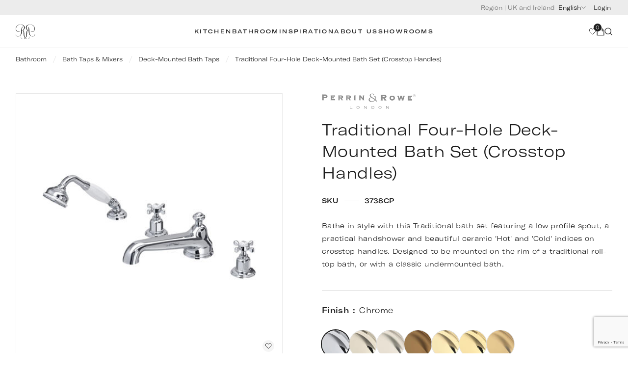

--- FILE ---
content_type: text/html; charset=utf-8
request_url: https://houseofrohl.design/en-gb/bathroom/bath-taps-mixers/deck-mounted-bath-taps/traditional-four-hole-deck-mounted-bath-set-crosstop-handles/
body_size: 104456
content:
<!DOCTYPE html><html class="html" lang="en-gb"><head><meta charSet="utf-8"/><meta name="viewport" content="width=device-width, initial-scale=1"/><link rel="preload" as="image" imageSrcSet="https://media.houseofrohl.design/media/vfkdg4wr/3738cp.jpg?rmode=crop&amp;quality=75&amp;width=16&amp;height=16 16w, https://media.houseofrohl.design/media/vfkdg4wr/3738cp.jpg?rmode=crop&amp;quality=75&amp;width=32&amp;height=32 32w, https://media.houseofrohl.design/media/vfkdg4wr/3738cp.jpg?rmode=crop&amp;quality=75&amp;width=48&amp;height=48 48w, https://media.houseofrohl.design/media/vfkdg4wr/3738cp.jpg?rmode=crop&amp;quality=75&amp;width=64&amp;height=64 64w, https://media.houseofrohl.design/media/vfkdg4wr/3738cp.jpg?rmode=crop&amp;quality=75&amp;width=96&amp;height=96 96w, https://media.houseofrohl.design/media/vfkdg4wr/3738cp.jpg?rmode=crop&amp;quality=75&amp;width=128&amp;height=128 128w, https://media.houseofrohl.design/media/vfkdg4wr/3738cp.jpg?rmode=crop&amp;quality=75&amp;width=256&amp;height=256 256w, https://media.houseofrohl.design/media/vfkdg4wr/3738cp.jpg?rmode=crop&amp;quality=75&amp;width=320&amp;height=320 320w, https://media.houseofrohl.design/media/vfkdg4wr/3738cp.jpg?rmode=crop&amp;quality=75&amp;width=384&amp;height=384 384w, https://media.houseofrohl.design/media/vfkdg4wr/3738cp.jpg?rmode=crop&amp;quality=75&amp;width=480&amp;height=480 480w, https://media.houseofrohl.design/media/vfkdg4wr/3738cp.jpg?rmode=crop&amp;quality=75&amp;width=640&amp;height=640 640w, https://media.houseofrohl.design/media/vfkdg4wr/3738cp.jpg?rmode=crop&amp;quality=75&amp;width=750&amp;height=750 750w, https://media.houseofrohl.design/media/vfkdg4wr/3738cp.jpg?rmode=crop&amp;quality=75&amp;width=828&amp;height=828 828w, https://media.houseofrohl.design/media/vfkdg4wr/3738cp.jpg?rmode=crop&amp;quality=75&amp;width=1080&amp;height=1080 1080w, https://media.houseofrohl.design/media/vfkdg4wr/3738cp.jpg?rmode=crop&amp;quality=75&amp;width=1200&amp;height=1200 1200w, https://media.houseofrohl.design/media/vfkdg4wr/3738cp.jpg?rmode=crop&amp;quality=75&amp;width=1920&amp;height=1920 1920w, https://media.houseofrohl.design/media/vfkdg4wr/3738cp.jpg?rmode=crop&amp;quality=75&amp;width=2048&amp;height=2048 2048w, https://media.houseofrohl.design/media/vfkdg4wr/3738cp.jpg?rmode=crop&amp;quality=75&amp;width=3840&amp;height=3840 3840w" imageSizes="30rem" fetchPriority="high"/><link rel="stylesheet" href="/_next/static/css/2d3cbbf11ac26f4a.css" data-precedence="next"/><link rel="stylesheet" href="/_next/static/css/ed725c35b0003e36.css" data-precedence="next"/><link rel="stylesheet" href="/_next/static/css/85fac7a642a2833f.css" data-precedence="next"/><link rel="stylesheet" href="/_next/static/css/f064d669b5e774cb.css" data-precedence="next"/><link rel="stylesheet" href="/_next/static/css/a5e947d39fd7d536.css" data-precedence="next"/><link rel="stylesheet" href="/_next/static/css/ecd314826a0470f3.css" data-precedence="next"/><link rel="stylesheet" href="/_next/static/css/702a289fb423ac8b.css" data-precedence="next"/><link rel="stylesheet" href="/_next/static/css/f43de050bde49412.css" data-precedence="next"/><link rel="stylesheet" href="/_next/static/css/1988fd386fcf04d2.css" data-precedence="next"/><link rel="stylesheet" href="/_next/static/css/c7cd8b875ec9f737.css" data-precedence="next"/><link rel="stylesheet" href="/_next/static/css/3d29ce653b72190a.css" data-precedence="next"/><link rel="stylesheet" href="/_next/static/css/e5beac3c561bcd82.css" data-precedence="next"/><link rel="stylesheet" href="/_next/static/css/68eae90b323afe13.css" data-precedence="next"/><link rel="preload" as="script" fetchPriority="low" href="/_next/static/chunks/webpack-13f78552d93e3e3d.js"/><script src="/_next/static/chunks/fd9d1056-a5afea9594c6e7d1.js" async=""></script><script src="/_next/static/chunks/2117-9b2cf2b2ddd36e6e.js" async=""></script><script src="/_next/static/chunks/main-app-1033a728aa28fe33.js" async=""></script><script src="/_next/static/chunks/6185-0375833c1bdcfdfb.js" async=""></script><script src="/_next/static/chunks/1099-ce4e5a3a13923e9b.js" async=""></script><script src="/_next/static/chunks/8606-0a66b899490d301b.js" async=""></script><script src="/_next/static/chunks/5574-35e6e4a0c125dc57.js" async=""></script><script src="/_next/static/chunks/4481-bca6345df03308d5.js" async=""></script><script src="/_next/static/chunks/app/%5Blang%5D/layout-39ae26e13785bca7.js" async=""></script><script src="/_next/static/chunks/3701-f55ff756f1ee34f4.js" async=""></script><script src="/_next/static/chunks/app/%5Blang%5D/error-b6cd7db7fc13babb.js" async=""></script><script src="/_next/static/chunks/app/%5Blang%5D/not-found-4281e1ab80473699.js" async=""></script><script src="/_next/static/chunks/4e6af11a-02da888ed2714e3b.js" async=""></script><script src="/_next/static/chunks/c15bf2b0-52465a2f8b3f1912.js" async=""></script><script src="/_next/static/chunks/3754-b48099ba59a38160.js" async=""></script><script src="/_next/static/chunks/4752-326d5b748df674b5.js" async=""></script><script src="/_next/static/chunks/app/%5Blang%5D/%5B...slug%5D/page-a65439c26a023cb1.js" async=""></script><link rel="preload" href="https://www.googletagmanager.com/gtm.js?id=GTM-K3L8SN36" as="script"/><title>Traditional Four-Hole Deck-Mounted Bath Set (Crosstop Handles)</title><meta name="description" content="Bathe in style with this Traditional bath set featuring a low profile spout, a practical handshower and beautiful ceramic &#x27;Hot&#x27; and &#x27;Cold&#x27; indices on crosstop handles. Designed to be mounted on the rim of a traditional roll-top bath, or with a classic undermounted bath."/><meta name="robots" content="index, follow"/><link rel="canonical" href="https://houseofrohl.design/en-gb/bathroom/bath-taps-mixers/deck-mounted-bath-taps/traditional-four-hole-deck-mounted-bath-set-crosstop-handles/"/><link rel="alternate" hrefLang="en" href="https://houseofrohl.design/en-eu/bathroom/bath-taps-mixers/deck-mounted-bath-taps/traditional-four-hole-deck-mounted-bath-set-crosstop-handles/"/><link rel="alternate" hrefLang="de" href="https://houseofrohl.design/de/badezimmer/wannenarmaturen/badewannenarmaturen-aufputzmontage/traditional-4-loch-wannenarmatur-mit-kreuzkopfgriffen-fuer-aufsatzmontage/"/><link rel="alternate" hrefLang="en-gb" href="https://houseofrohl.design/en-gb/bathroom/bath-taps-mixers/deck-mounted-bath-taps/traditional-four-hole-deck-mounted-bath-set-crosstop-handles/"/><link rel="alternate" hrefLang="en-in" href="https://houseofrohl.design/en-in/bathroom/bath-taps-mixers/deck-mounted-bath-taps/traditional-four-hole-deck-mounted-bath-set-crosstop-handles/"/><link rel="alternate" hrefLang="es" href="https://houseofrohl.design/es/bano/grifos-para-banera/grifos-de-repisa-para-banera/traditional-mezclador-bimando-bano-ducha-de-4-agujeros-de-repisa-manetas-de-tipo-cruceta/"/><link rel="alternate" hrefLang="fr" href="https://houseofrohl.design/fr/salle-de-bains/robinetteries-pour-baignoire/robinetteries-sur-plan-pour-baignoire/traditional-melangeur-bain-douche-4-trous-sur-plan-poignees-type-croisillon/"/><link rel="alternate" hrefLang="it" href="https://houseofrohl.design/it/bagno/miscelatori-per-vasca-da-bagno/miscelatori-sul-piano-per-vasche/traditional-set-per-vasca-da-bagno-montato-sul-piano-a-quattro-fori-e-maniglie-a-croce/"/><link rel="alternate" hrefLang="x-default" href="https://houseofrohl.design/"/><link rel="alternate" hrefLang="en-US" href="https://houseofrohl.com"/><link rel="alternate" hrefLang="en-CA" href="https://houseofrohl.ca"/><meta name="format-detection" content="telephone=no"/><meta property="og:title" content="Traditional Four-Hole Deck-Mounted Bath Set (Crosstop Handles)"/><meta property="og:description" content="Bathe in style with this Traditional bath set featuring a low profile spout, a practical handshower and beautiful ceramic &#x27;Hot&#x27; and &#x27;Cold&#x27; indices on crosstop handles. Designed to be mounted on the rim of a traditional roll-top bath, or with a classic undermounted bath."/><meta property="og:url" content="https://houseofrohl.design/en-gb/bathroom/bath-taps-mixers/deck-mounted-bath-taps/traditional-four-hole-deck-mounted-bath-set-crosstop-handles/"/><meta property="og:image" content="https://media.houseofrohl.designundefined/"/><meta property="og:type" content="website"/><meta name="twitter:card" content="summary_large_image"/><meta name="twitter:title" content="Traditional Four-Hole Deck-Mounted Bath Set (Crosstop Handles)"/><meta name="twitter:description" content="Bathe in style with this Traditional bath set featuring a low profile spout, a practical handshower and beautiful ceramic &#x27;Hot&#x27; and &#x27;Cold&#x27; indices on crosstop handles. Designed to be mounted on the rim of a traditional roll-top bath, or with a classic undermounted bath."/><meta name="twitter:image" content="https://media.houseofrohl.designundefined/"/><link rel="icon" href="/favicon.ico" type="image/x-icon" sizes="16x16"/><script src="/_next/static/chunks/polyfills-42372ed130431b0a.js" noModule=""></script>
<script>(window.BOOMR_mq=window.BOOMR_mq||[]).push(["addVar",{"rua.upush":"false","rua.cpush":"true","rua.upre":"false","rua.cpre":"true","rua.uprl":"false","rua.cprl":"false","rua.cprf":"false","rua.trans":"SJ-e10e25a2-137d-434b-8b25-22a96068d0b9","rua.cook":"false","rua.ims":"false","rua.ufprl":"false","rua.cfprl":"true","rua.isuxp":"false","rua.texp":"norulematch","rua.ceh":"false","rua.ueh":"false","rua.ieh.st":"0"}]);</script>
                              <script>!function(e){var n="https://s.go-mpulse.net/boomerang/";if("False"=="True")e.BOOMR_config=e.BOOMR_config||{},e.BOOMR_config.PageParams=e.BOOMR_config.PageParams||{},e.BOOMR_config.PageParams.pci=!0,n="https://s2.go-mpulse.net/boomerang/";if(window.BOOMR_API_key="UW5R6-VDY8C-KUDMZ-Q9LR8-PKZ6C",function(){function e(){if(!o){var e=document.createElement("script");e.id="boomr-scr-as",e.src=window.BOOMR.url,e.async=!0,i.parentNode.appendChild(e),o=!0}}function t(e){o=!0;var n,t,a,r,d=document,O=window;if(window.BOOMR.snippetMethod=e?"if":"i",t=function(e,n){var t=d.createElement("script");t.id=n||"boomr-if-as",t.src=window.BOOMR.url,BOOMR_lstart=(new Date).getTime(),e=e||d.body,e.appendChild(t)},!window.addEventListener&&window.attachEvent&&navigator.userAgent.match(/MSIE [67]\./))return window.BOOMR.snippetMethod="s",void t(i.parentNode,"boomr-async");a=document.createElement("IFRAME"),a.src="about:blank",a.title="",a.role="presentation",a.loading="eager",r=(a.frameElement||a).style,r.width=0,r.height=0,r.border=0,r.display="none",i.parentNode.appendChild(a);try{O=a.contentWindow,d=O.document.open()}catch(_){n=document.domain,a.src="javascript:var d=document.open();d.domain='"+n+"';void(0);",O=a.contentWindow,d=O.document.open()}if(n)d._boomrl=function(){this.domain=n,t()},d.write("<bo"+"dy onload='document._boomrl();'>");else if(O._boomrl=function(){t()},O.addEventListener)O.addEventListener("load",O._boomrl,!1);else if(O.attachEvent)O.attachEvent("onload",O._boomrl);d.close()}function a(e){window.BOOMR_onload=e&&e.timeStamp||(new Date).getTime()}if(!window.BOOMR||!window.BOOMR.version&&!window.BOOMR.snippetExecuted){window.BOOMR=window.BOOMR||{},window.BOOMR.snippetStart=(new Date).getTime(),window.BOOMR.snippetExecuted=!0,window.BOOMR.snippetVersion=12,window.BOOMR.url=n+"UW5R6-VDY8C-KUDMZ-Q9LR8-PKZ6C";var i=document.currentScript||document.getElementsByTagName("script")[0],o=!1,r=document.createElement("link");if(r.relList&&"function"==typeof r.relList.supports&&r.relList.supports("preload")&&"as"in r)window.BOOMR.snippetMethod="p",r.href=window.BOOMR.url,r.rel="preload",r.as="script",r.addEventListener("load",e),r.addEventListener("error",function(){t(!0)}),setTimeout(function(){if(!o)t(!0)},3e3),BOOMR_lstart=(new Date).getTime(),i.parentNode.appendChild(r);else t(!1);if(window.addEventListener)window.addEventListener("load",a,!1);else if(window.attachEvent)window.attachEvent("onload",a)}}(),"".length>0)if(e&&"performance"in e&&e.performance&&"function"==typeof e.performance.setResourceTimingBufferSize)e.performance.setResourceTimingBufferSize();!function(){if(BOOMR=e.BOOMR||{},BOOMR.plugins=BOOMR.plugins||{},!BOOMR.plugins.AK){var n="true"=="true"?1:0,t="",a="clo4duixgqvmw2lxxuca-f-2b10d8870-clientnsv4-s.akamaihd.net",i="false"=="true"?2:1,o={"ak.v":"39","ak.cp":"1386100","ak.ai":parseInt("838912",10),"ak.ol":"0","ak.cr":10,"ak.ipv":4,"ak.proto":"h2","ak.rid":"2878c2c3","ak.r":42313,"ak.a2":n,"ak.m":"a","ak.n":"essl","ak.bpcip":"18.221.193.0","ak.cport":56510,"ak.gh":"23.52.41.203","ak.quicv":"","ak.tlsv":"tls1.3","ak.0rtt":"","ak.0rtt.ed":"","ak.csrc":"-","ak.acc":"","ak.t":"1769454852","ak.ak":"hOBiQwZUYzCg5VSAfCLimQ==VCb4kx/se+I7pmmMTsP9c6RRDdiw2Y9rI4Z8PU8Gx3unmkohXy+FNo0c5zhtXOnFnYckykCcWW03uuX8W1MJnOvWYgF9foqibwT3jpJs2KSRxM2F7bfZSYOufl/wF/F9HE4I1d1ZVv5P/QeHcodbZdhaeWDne3H4rbV61ryg/aXNOotlOg84qL0Dg6aYQsdM7C1T9WUVABZg3FI/P5QxTIMbICivYetXq8R29sCrsdYSa1HXHucSEfR+jCrf80vL5Bd1kLwBmPU8eXn5XvQW0h6Zu/FXmZXVL1JTFRPtDdwekVq0A0xVT+gxOIem1mjOfreWLfT39w+KBpxbBvD//U3YxZGlJd3/jTy4BQmbTUvnvzHEx629GAzMVK/b0HF4ib/HtyZFnI90/c1qr7M6zs6c6rBjNfl+4peWjfCAt34=","ak.pv":"26","ak.dpoabenc":"","ak.tf":i};if(""!==t)o["ak.ruds"]=t;var r={i:!1,av:function(n){var t="http.initiator";if(n&&(!n[t]||"spa_hard"===n[t]))o["ak.feo"]=void 0!==e.aFeoApplied?1:0,BOOMR.addVar(o)},rv:function(){var e=["ak.bpcip","ak.cport","ak.cr","ak.csrc","ak.gh","ak.ipv","ak.m","ak.n","ak.ol","ak.proto","ak.quicv","ak.tlsv","ak.0rtt","ak.0rtt.ed","ak.r","ak.acc","ak.t","ak.tf"];BOOMR.removeVar(e)}};BOOMR.plugins.AK={akVars:o,akDNSPreFetchDomain:a,init:function(){if(!r.i){var e=BOOMR.subscribe;e("before_beacon",r.av,null,null),e("onbeacon",r.rv,null,null),r.i=!0}return this},is_complete:function(){return!0}}}}()}(window);</script></head><body class="body page"><main><header class="header"><div class="mobile-header_block__cvbi5 mobile-header_isStatic__MGG_Q"><button type="button" class="mobile-header_burgerWrapper__8_vvu"></button><a class="mobile-header_logo__IvXk7" href="https://houseofrohl.design/en-gb/"><svg role="presentation" class="icon" xmlns="http://www.w3.org/2000/svg" width="138" height="48" focusable="false" viewBox="0 0 138 48"><g clip-path="url(#a)"><path d="M77.282 24.384c0 .038.029.18.029.35 0 2.787-1.725 4.208-4.085 4.208-4.425 0-6.17-3.79-6.406-7.865-.123-2.047-.275-5.032-.275-5.032-.17-2.038-.787-3.781-2.71-3.914 2.454-.948 3.828-3.137 3.828-5.383 0-3.032-2.53-6.13-8.358-6.13-6.406 0-9.335 4.453-9.335 8.433 0 3.203 1.886 6.084 5.364 6.084 1.213 0 2.16-.379 2.625-.654.01-.01.02-.028.02-.057 0-.066-.048-.132-.096-.17-.635.265-1.374.407-2.246.407-3.326 0-5.013-2.615-5.013-5.562 0-3.791 2.815-8.14 8.548-8.14 5.07 0 7.117 2.994 7.117 5.903 0 2.53-1.573 5.023-4.113 5.354l.095-1.525c.095-1.611.057-3.241.806-4.73.199-.397.464-.786.748-1.032-.01-.095-.057-.142-.132-.142-.038 0-.086.028-.161.085-1.697 1.298-2.417 3.175-2.663 5.99-.133 1.487-.18 3.221-.294 5.268-.237 4.084-1.99 7.866-6.407 7.866-2.36 0-4.065-1.422-4.065-4.208 0-.104.01-.284.01-.303a.227.227 0 0 0-.086-.02c-.161 0-.17.18-.18.266-.01.047-.019.2-.019.294 0 2.72 1.81 4.264 4.445 4.264 4.245 0 6.86-3.24 7.572-7.846.199-1.213.274-2.493.331-3.914.313-.038.607-.085.882-.17 1.79.018 2.16 1.885 2.16 3.932 0 .142.142 3.876.332 5.099.71 4.605 3.326 7.846 7.562 7.846 2.692 0 4.398-1.545 4.398-4.264 0-.114-.01-.228-.01-.342-.01-.094-.038-.265-.161-.265-.028-.01-.057.019-.057.019Z"></path><path d="M87.684 19.731c-.01-.085-.019-.265-.18-.265-.028 0-.076.01-.085.019 0 .019.01.199.01.303 0 2.786-1.716 4.207-4.076 4.207-4.425 0-6.169-3.79-6.406-7.865-.114-2.047-.161-3.79-.294-5.269-.246-2.814-.966-4.69-2.663-5.989-.075-.057-.113-.085-.16-.085-.076 0-.124.047-.133.142.293.246.55.635.748 1.033.749 1.488.711 3.118.806 4.729l.095 1.525c-2.54-.331-4.113-2.824-4.113-5.354 0-2.91 2.047-5.904 7.117-5.904 5.743 0 8.548 4.35 8.548 8.14 0 2.948-1.687 5.563-5.013 5.563-.872 0-1.612-.142-2.247-.407-.037.038-.094.104-.094.17 0 .029.01.038.019.057.464.284 1.402.654 2.625.654 3.478 0 5.364-2.89 5.364-6.084 0-3.98-2.929-8.434-9.335-8.434-5.819 0-8.358 3.099-8.358 6.131 0 2.237 1.374 4.435 3.838 5.383-1.924.133-2.53 1.876-2.71 3.914 0 0-.162 2.985-.276 5.032-.113 2.047-.615 4.027-1.648 5.487.142.17.284.331.445.483 1.28-1.384 2.113-3.355 2.464-5.657.199-1.213.332-4.947.332-5.099 0-2.047.37-3.914 2.16-3.933.275.086.569.124.882.171.056 1.421.142 2.7.331 3.914.711 4.605 3.327 7.846 7.563 7.846 2.634 0 4.444-1.544 4.444-4.264a1 1 0 0 0 0-.294ZM67.992 27.71c-.938.777-2.16 1.232-3.705 1.232-2.36 0-4.085-1.421-4.085-4.207 0-.18.02-.313.029-.351 0 0-.029-.029-.067-.029-.123 0-.151.18-.16.266-.01.114-.02.227-.02.341 0 2.72 1.706 4.264 4.398 4.264 1.544 0 2.871-.426 3.97-1.194a3.801 3.801 0 0 1-.36-.322ZM5.995 47.772v-3.97h-4.89v3.97H.025v-7.95l-.275-.474h1.355v3.639h4.89V39.82l-.294-.473h1.365v8.424h-1.07Zm26.284-.919c-.455.284-.91.569-1.422.758a5.303 5.303 0 0 1-1.525.332c-.92.066-1.867-.142-2.54-.796a2.784 2.784 0 0 1-.626-.91 2.834 2.834 0 0 1-.227-1.137v-5.28l-.275-.473h1.355v5.449c0 .322.057.625.18.91.18.416.474.786.853 1.042.483.322 1.033.417 1.611.388a3.764 3.764 0 0 0 1.971-.654v-6.661l-.265-.474h1.365v7.192a6.523 6.523 0 0 1-.455.313Zm10.926-1.621c0 .446-.104.853-.322 1.232-.218.38-.512.673-.9.891l-.483.275a2.69 2.69 0 0 1-1.317.341c-.437 0-.863-.066-1.28-.199a3.47 3.47 0 0 1-1.137-.606l.36-.967c.36.303.748.55 1.156.72.407.17.853.256 1.336.256.114 0 .246-.01.389-.038a.817.817 0 0 0 .36-.133c.123-.066.227-.151.313-.255.085-.105.16-.228.227-.36a3.47 3.47 0 0 0 .142-.408c.029-.142.047-.275.047-.407 0-.455-.104-.607-.312-.844a2.206 2.206 0 0 0-.787-.578 6.375 6.375 0 0 0-1.014-.36 4.997 4.997 0 0 1-1.014-.389 2.292 2.292 0 0 1-.786-.654c-.209-.274-.313-.473-.313-.976 0-.407.104-.796.303-1.146a2.21 2.21 0 0 1 .853-.844l.455-.303c.37-.218.777-.332 1.213-.332.407 0 .805.067 1.184.19.38.133.73.313 1.052.56l-.379.985a3.82 3.82 0 0 0-1.061-.673 3.086 3.086 0 0 0-1.232-.256c-.095 0-.209.01-.341.047a1.354 1.354 0 0 0-.332.114.507.507 0 0 0-.114.104l-.104.105a1.549 1.549 0 0 0-.436 1.09c0 .331.057.407.18.606.123.208.285.379.484.511a2.5 2.5 0 0 0 .682.332c.256.086.512.17.777.256.265.085.521.18.777.275.256.104.483.237.682.407.2.17.36.38.484.645.142.256.208.388.208.786Zm10.823 2.54h-5.222v-7.95l-.275-.474h5.8l-.303.805h-4.142v2.834h4.445l-.303.815h-4.142v3.165h4.445l-.303.805Zm19.356-3.874a3.548 3.548 0 0 0-.256-1.525 3.955 3.955 0 0 0-.815-1.251 3.813 3.813 0 0 0-2.739-1.156c-.303 0-.587.028-.872.075a2.49 2.49 0 0 0-.815.323 3.12 3.12 0 0 0-.739.616 3.96 3.96 0 0 0-.53.786 4.252 4.252 0 0 0-.323.9c-.275 1.195.161 2.474 1.005 3.336.35.36.758.645 1.222.843a3.69 3.69 0 0 0 1.526.313c.303 0 .588-.028.862-.076a2.4 2.4 0 0 0 .806-.322 3.49 3.49 0 0 0 .73-.616c.208-.246.388-.511.53-.796.247-.455.38-.947.408-1.45Zm1.109-.275a4.192 4.192 0 0 1-2.17 3.469 5.74 5.74 0 0 0-.247.142 5.786 5.786 0 0 1-.246.142c-.36.2-.72.341-1.09.446-.37.104-.768.16-1.175.16a4.492 4.492 0 0 1-3.184-1.289 4.369 4.369 0 0 1-.957-1.42 3.842 3.842 0 0 1 .246-3.583 4.762 4.762 0 0 1 1.62-1.63c.086-.047.161-.094.237-.142.076-.047.152-.094.237-.142a4.523 4.523 0 0 1 2.294-.616 4.445 4.445 0 0 1 3.175 1.289c.407.407.72.881.956 1.421.237.569.332 1.166.304 1.754Zm39.633.275a3.541 3.541 0 0 0-.256-1.525 3.957 3.957 0 0 0-.815-1.251 3.801 3.801 0 0 0-1.222-.844 3.713 3.713 0 0 0-1.517-.312c-.303 0-.587.028-.871.075a2.48 2.48 0 0 0-.815.323c-.285.17-.531.379-.74.616a3.964 3.964 0 0 0-.53.786 4.207 4.207 0 0 0-.322.9c-.275 1.195.161 2.474 1.004 3.336.351.36.758.645 1.223.843a3.69 3.69 0 0 0 1.525.313c.304 0 .588-.028.863-.076a2.43 2.43 0 0 0 .805-.322c.275-.17.512-.379.73-.616.208-.246.388-.511.531-.796.246-.455.379-.947.407-1.45Zm1.109-.275a4.192 4.192 0 0 1-2.17 3.469 5.425 5.425 0 0 0-.247.142 5.378 5.378 0 0 1-.246.142c-.36.2-.72.341-1.09.446a4.345 4.345 0 0 1-1.175.16 4.482 4.482 0 0 1-3.184-1.289 4.362 4.362 0 0 1-.957-1.42 3.842 3.842 0 0 1 .246-3.583 4.757 4.757 0 0 1 1.621-1.63c.085-.047.161-.094.236-.142.076-.047.152-.094.237-.142a4.524 4.524 0 0 1 2.294-.616 4.52 4.52 0 0 1 1.753.341c.54.228 1.023.55 1.421.948.408.407.721.881.958 1.421a4.04 4.04 0 0 1 .303 1.754Zm-95.031.275a3.548 3.548 0 0 0-.256-1.525 3.964 3.964 0 0 0-.815-1.251 3.813 3.813 0 0 0-2.738-1.156c-.304 0-.588.028-.872.075a2.48 2.48 0 0 0-.815.323c-.285.17-.531.379-.74.616a3.95 3.95 0 0 0-.53.786 4.246 4.246 0 0 0-.322.9c-.275 1.195.16 2.474 1.004 3.336.35.36.758.645 1.223.843.464.209.976.313 1.525.313.304 0 .588-.028.863-.076.275-.056.55-.16.805-.322a3.49 3.49 0 0 0 .73-.616c.209-.246.389-.511.53-.796.247-.455.38-.947.408-1.45Zm1.109-.275a4.192 4.192 0 0 1-2.17 3.469 5.74 5.74 0 0 0-.247.142 5.076 5.076 0 0 1-1.336.587c-.37.105-.767.162-1.175.162a4.492 4.492 0 0 1-3.184-1.289 4.369 4.369 0 0 1-.957-1.422 3.842 3.842 0 0 1 .246-3.582 4.762 4.762 0 0 1 1.62-1.63c.086-.047.162-.094.238-.142a5.88 5.88 0 0 1 .236-.142 4.523 4.523 0 0 1 2.294-.616 4.445 4.445 0 0 1 3.175 1.289c.407.407.72.881.957 1.421.237.569.331 1.166.303 1.754Zm63.211.51h-3.933v3.64h-1.08V39.82l-.284-.473h5.6l-.303.805h-3.933v3.175h4.236l-.303.805Zm15.836-2.007c0-.275-.047-.53-.161-.768a2.03 2.03 0 0 0-.426-.625 1.805 1.805 0 0 0-.635-.417 1.947 1.947 0 0 0-.768-.152h-1.696v3.46h2.17a1.9 1.9 0 0 0 .38-.039c.624-.104 1.136-.843 1.136-1.46Zm.455 5.648-2.89-3.374h-1.242v3.374h-1.08v-7.96l-.275-.474h3.592c.35 0 .673.066.985.19.313.123.578.303.815.53.228.227.408.493.55.796.227.521.256 1.109.066 1.649-.265.749-.758 1.156-1.459 1.469-.152.066-.53.199-.787.199l3.099 3.591h-1.374v.01Zm24.813-.002v-3.97h-4.89v3.97h-1.08v-7.95l-.275-.474h1.355v3.639h4.89V39.82l-.294-.473h1.365v8.424h-1.071Zm11.837 0h-4.72v-7.95l-.284-.474h1.355v7.628h3.952l-.303.796Z"></path></g><defs><clipPath id="a"><path d="M0 0h138v48H0z"></path></clipPath></defs></svg></a><div class="header_sideBlock__jUtWn"><button type="button" class="header_menuButton__njek6"><svg role="presentation" class="icon" xmlns="http://www.w3.org/2000/svg" width="16" height="14" focusable="false" viewBox="0 0 16 14"><path d="M13.709 2.147a3.547 3.547 0 0 0-1.153-.785 3.494 3.494 0 0 0-2.719 0 3.548 3.548 0 0 0-1.153.785L8 2.844l-.685-.697a3.52 3.52 0 0 0-2.512-1.06 3.52 3.52 0 0 0-2.512 1.06 3.656 3.656 0 0 0-1.041 2.56c0 .96.374 1.881 1.04 2.56l.685.698L8 13.085l5.024-5.12.685-.698c.33-.336.592-.735.77-1.174a3.68 3.68 0 0 0 0-2.772 3.627 3.627 0 0 0-.77-1.174Z" stroke="currentColor" stroke-linecap="round" stroke-linejoin="round"></path></svg><div class="basket_quantityContainer__d7QZ3"><div class="basket_quantity__BZUXy">0</div></div></button><button type="button" class="header_menuButton__njek6"><svg role="presentation" class="icon" xmlns="http://www.w3.org/2000/svg" width="14" height="16" focusable="false" viewBox="0 0 14 16" fill="none"><path d="M.925 14.747v-9.45h12.15v9.45H.925Z" fill="none" stroke="currentColor"></path><path d="M3.625 8V4.625a3.375 3.375 0 0 1 6.75 0V8" fill="none" stroke="currentColor"></path></svg></button><button type="button" class="header_menuButton__njek6"><svg role="presentation" class="icon" xmlns="http://www.w3.org/2000/svg" width="14" height="14" focusable="false" viewBox="0 0 14 14"><path d="M6.333 11.67a5.333 5.333 0 1 0 0-10.666 5.333 5.333 0 0 0 0 10.667ZM13 13.004l-2.002-2" stroke="currentColor" stroke-linecap="square" stroke-linejoin="round"></path></svg></button></div><div class="mobile-navigation_wrapper__HL7dL"><button type="button" class="mobile-navigation_burgerWrapper__sMpKj"></button><div class="mobile-navigation_inner__R6shc"><nav><ul class="mobile-navigation_list__T0MF4"><li><div><div role="button" class="mobile-navigation_dropdownButton__CW9g_"><span class="mobile-navigation_link__faOfP">Kitchen</span><svg role="presentation" class="mobile-navigation_arrowDown__Q6M7u icon" xmlns="http://www.w3.org/2000/svg" width="18" height="10" focusable="false" viewBox="0 0 18 10" fill="none"><path d="m1 1 8 7.333L17 1" stroke="currentColor"></path></svg></div><ul class="mobile-navigation_subList__yH1oF"><div class="mobile-navigation_subListInner__L0a_b"><span><a title="Kitchen" target="_self" class="mobile-navigation_subLink__JE5yO" href="/en-gb/kitchen/">Kitchen</a></span><div><div role="button" class="mobile-navigation_dropdownButton__CW9g_"><span class="mobile-navigation_subLink__JE5yO">Taps &amp; Mixers</span><svg role="presentation" class="mobile-navigation_arrowDown__Q6M7u icon" xmlns="http://www.w3.org/2000/svg" width="18" height="10" focusable="false" viewBox="0 0 18 10" fill="none"><path d="m1 1 8 7.333L17 1" stroke="currentColor"></path></svg></div><ul class="mobile-navigation_innerList__T6Cky"><div class="mobile-navigation_subListInner__L0a_b"><span><a title="Instant Hot Taps" target="_self" class="mobile-navigation_innerLink__HSEkE" href="/en-gb/kitchen/taps-mixers/instant-hot-taps/">Instant Hot Taps</a></span><span><a title="Filtration Taps" target="_self" class="mobile-navigation_innerLink__HSEkE" href="/en-gb/kitchen/taps-mixers/filtration-taps/">Filtration Taps</a></span><span><a title="Pull-down Rinse Taps" target="_self" class="mobile-navigation_innerLink__HSEkE" href="/en-gb/kitchen/taps-mixers/pull-down-rinse-taps/">Pull-down Rinse Taps</a></span><span><a title="Pot Fillers" target="_self" class="mobile-navigation_innerLink__HSEkE" href="/en-gb/kitchen/taps-mixers/pot-fillers/">Pot Fillers</a></span><span><a title="Side Rinse Taps" target="_self" class="mobile-navigation_innerLink__HSEkE" href="/en-gb/kitchen/taps-mixers/side-rinse-taps/">Side Rinse Taps</a></span><span><a title="Standard Kitchen Mixers" target="_self" class="mobile-navigation_innerLink__HSEkE" href="/en-gb/kitchen/taps-mixers/standard-kitchen-mixers/">Standard Kitchen Mixers</a></span><span><a title="View all" target="_self" class="mobile-navigation_innerLink__HSEkE" href="/en-gb/kitchen/taps-mixers/">View all</a></span></div></ul></div><div><div role="button" class="mobile-navigation_dropdownButton__CW9g_"><span class="mobile-navigation_subLink__JE5yO">Sinks</span><svg role="presentation" class="mobile-navigation_arrowDown__Q6M7u icon" xmlns="http://www.w3.org/2000/svg" width="18" height="10" focusable="false" viewBox="0 0 18 10" fill="none"><path d="m1 1 8 7.333L17 1" stroke="currentColor"></path></svg></div><ul class="mobile-navigation_innerList__T6Cky"><div class="mobile-navigation_subListInner__L0a_b"><span><a title="Stainless Steel Sinks" target="_self" class="mobile-navigation_innerLink__HSEkE" href="/en-gb/kitchen/sinks/">Stainless Steel Sinks</a></span><span><a title="View all" target="_self" class="mobile-navigation_innerLink__HSEkE" href="/en-gb/kitchen/sinks/">View all</a></span></div></ul></div><div><div role="button" class="mobile-navigation_dropdownButton__CW9g_"><span class="mobile-navigation_subLink__JE5yO">Accessories</span><svg role="presentation" class="mobile-navigation_arrowDown__Q6M7u icon" xmlns="http://www.w3.org/2000/svg" width="18" height="10" focusable="false" viewBox="0 0 18 10" fill="none"><path d="m1 1 8 7.333L17 1" stroke="currentColor"></path></svg></div><ul class="mobile-navigation_innerList__T6Cky"><div class="mobile-navigation_subListInner__L0a_b"><span><a title="Basket Wastes &amp; Strainers" target="_self" class="mobile-navigation_innerLink__HSEkE" href="/en-gb/kitchen/accessories/basket-wastes-strainers/">Basket Wastes &amp; Strainers</a></span><span><a title="Soap Dispensers" target="_self" class="mobile-navigation_innerLink__HSEkE" href="/en-gb/kitchen/accessories/soap-dispensers/">Soap Dispensers</a></span><span><a title="Furniture Handles" target="_self" class="mobile-navigation_innerLink__HSEkE" href="/en-gb/kitchen/accessories/furniture-handles/">Furniture Handles</a></span><span><a title="View all" target="_self" class="mobile-navigation_innerLink__HSEkE" href="/en-gb/kitchen/accessories/">View all</a></span></div></ul></div><div><div role="button" class="mobile-navigation_dropdownButton__CW9g_"><span class="mobile-navigation_subLink__JE5yO">Kitchen Spare Parts</span><svg role="presentation" class="mobile-navigation_arrowDown__Q6M7u icon" xmlns="http://www.w3.org/2000/svg" width="18" height="10" focusable="false" viewBox="0 0 18 10" fill="none"><path d="m1 1 8 7.333L17 1" stroke="currentColor"></path></svg></div><ul class="mobile-navigation_innerList__T6Cky"><div class="mobile-navigation_subListInner__L0a_b"><span><a title="Spares" target="_self" class="mobile-navigation_innerLink__HSEkE" href="/en-gb/spares/">Spares</a></span></div></ul></div><div><div role="button" class="mobile-navigation_dropdownButton__CW9g_"><span class="mobile-navigation_subLink__JE5yO">Kitchen Collections</span><svg role="presentation" class="mobile-navigation_arrowDown__Q6M7u icon" xmlns="http://www.w3.org/2000/svg" width="18" height="10" focusable="false" viewBox="0 0 18 10" fill="none"><path d="m1 1 8 7.333L17 1" stroke="currentColor"></path></svg></div><ul class="mobile-navigation_innerList__T6Cky"><div class="mobile-navigation_subListInner__L0a_b"><span><a title="Southbank - NEW" target="_self" class="mobile-navigation_innerLink__HSEkE" href="/en-gb/kitchen-collections/southbank/">Southbank - NEW</a></span><span><a title="Langbourn" target="_self" class="mobile-navigation_innerLink__HSEkE" href="/en-gb/kitchen/all-products/?Collection=Langbourn&amp;sort=name:asc">Langbourn</a></span><span><a title="Juliet" target="_self" class="mobile-navigation_innerLink__HSEkE" href="/en-gb/kitchen/all-products/?Collection=Juliet&amp;sort=name:asc">Juliet</a></span><span><a title="Phoenician" target="_self" class="mobile-navigation_innerLink__HSEkE" href="/en-gb/kitchen/all-products/?Collection=Phoenician&amp;sort=name:asc">Phoenician</a></span><span><a title="Armstrong" target="_self" class="mobile-navigation_innerLink__HSEkE" href="/en-gb/kitchen/all-products/?Collection=Armstrong&amp;sort=name:asc">Armstrong</a></span><span><a title="Ionian" target="_self" class="mobile-navigation_innerLink__HSEkE" href="/en-gb/kitchen/all-products/?Collection=Ionian&amp;sort=name:asc">Ionian</a></span><span><a title="Etruscan" target="_self" class="mobile-navigation_innerLink__HSEkE" href="/en-gb/kitchen/all-products/?Collection=Etruscan&amp;sort=name:asc">Etruscan</a></span><span><a title="Provence" target="_self" class="mobile-navigation_innerLink__HSEkE" href="/en-gb/kitchen/all-products/?Collection=Provence&amp;sort=name:asc">Provence</a></span><span><a title="View all" target="_self" class="mobile-navigation_innerLink__HSEkE" href="/en-gb/kitchen-collections/">View all</a></span></div></ul></div></div></ul></div></li><li><div><div role="button" class="mobile-navigation_dropdownButton__CW9g_"><span class="mobile-navigation_link__faOfP">Bathroom</span><svg role="presentation" class="mobile-navigation_arrowDown__Q6M7u icon" xmlns="http://www.w3.org/2000/svg" width="18" height="10" focusable="false" viewBox="0 0 18 10" fill="none"><path d="m1 1 8 7.333L17 1" stroke="currentColor"></path></svg></div><ul class="mobile-navigation_subList__yH1oF"><div class="mobile-navigation_subListInner__L0a_b"><div><div role="button" class="mobile-navigation_dropdownButton__CW9g_"><span class="mobile-navigation_subLink__JE5yO">Basin Taps &amp; Mixers</span><svg role="presentation" class="mobile-navigation_arrowDown__Q6M7u icon" xmlns="http://www.w3.org/2000/svg" width="18" height="10" focusable="false" viewBox="0 0 18 10" fill="none"><path d="m1 1 8 7.333L17 1" stroke="currentColor"></path></svg></div><ul class="mobile-navigation_innerList__T6Cky"><div class="mobile-navigation_subListInner__L0a_b"><span><a title="Deck-Mounted Taps" target="_self" class="mobile-navigation_innerLink__HSEkE" href="/en-gb/bathroom/basin-taps-mixers/deck-mounted-basin-taps/">Deck-Mounted Taps</a></span><span><a title="Wall-Mounted Taps" target="_self" class="mobile-navigation_innerLink__HSEkE" href="/en-gb/bathroom/basin-taps-mixers/wall-mounted-basin-taps/">Wall-Mounted Taps</a></span><span><a title="Bidet Mixers" target="_self" class="mobile-navigation_innerLink__HSEkE" href="/en-gb/bathroom/basin-taps-mixers/bidet-mixers/">Bidet Mixers</a></span><span><a title="View all" target="_self" class="mobile-navigation_innerLink__HSEkE" href="/en-gb/bathroom/basin-taps-mixers/">View all</a></span></div></ul></div><div><div role="button" class="mobile-navigation_dropdownButton__CW9g_"><span class="mobile-navigation_subLink__JE5yO">Bath Taps &amp; Mixers</span><svg role="presentation" class="mobile-navigation_arrowDown__Q6M7u icon" xmlns="http://www.w3.org/2000/svg" width="18" height="10" focusable="false" viewBox="0 0 18 10" fill="none"><path d="m1 1 8 7.333L17 1" stroke="currentColor"></path></svg></div><ul class="mobile-navigation_innerList__T6Cky"><div class="mobile-navigation_subListInner__L0a_b"><span><a title="Deck-Mounted Taps" target="_self" class="mobile-navigation_innerLink__HSEkE" href="/en-gb/bathroom/bath-taps-mixers/deck-mounted-bath-taps/">Deck-Mounted Taps</a></span><span><a title="Wall-Mounted Taps" target="_self" class="mobile-navigation_innerLink__HSEkE" href="/en-gb/bathroom/bath-taps-mixers/wall-mounted-bath-taps/">Wall-Mounted Taps</a></span><span><a title="Freestanding Bath Fillers" target="_self" class="mobile-navigation_innerLink__HSEkE" href="/en-gb/bathroom/bath-taps-mixers/freestanding-bath-taps/">Freestanding Bath Fillers</a></span><span><a title="View all" target="_self" class="mobile-navigation_innerLink__HSEkE" href="/en-gb/bathroom/bath-taps-mixers/">View all</a></span></div></ul></div><div><div role="button" class="mobile-navigation_dropdownButton__CW9g_"><span class="mobile-navigation_subLink__JE5yO">Showers</span><svg role="presentation" class="mobile-navigation_arrowDown__Q6M7u icon" xmlns="http://www.w3.org/2000/svg" width="18" height="10" focusable="false" viewBox="0 0 18 10" fill="none"><path d="m1 1 8 7.333L17 1" stroke="currentColor"></path></svg></div><ul class="mobile-navigation_innerList__T6Cky"><div class="mobile-navigation_subListInner__L0a_b"><span><a title="Shower Sets" target="_self" class="mobile-navigation_innerLink__HSEkE" href="/en-gb/bathroom/showers/shower-sets/">Shower Sets</a></span><span><a title="Valves, Diverters &amp; Outlets" target="_self" class="mobile-navigation_innerLink__HSEkE" href="/en-gb/bathroom/showers/valves-diverters-outlets/">Valves, Diverters &amp; Outlets</a></span><span><a title="Rails &amp; Risers" target="_self" class="mobile-navigation_innerLink__HSEkE" href="/en-gb/bathroom/showers/rails-risers/">Rails &amp; Risers</a></span><span><a title="Handshowers &amp; Body Sprays" target="_self" class="mobile-navigation_innerLink__HSEkE" href="/en-gb/bathroom/showers/handshowers-body-sprays/">Handshowers &amp; Body Sprays</a></span><span><a title="Shower Roses &amp; Arms" target="_self" class="mobile-navigation_innerLink__HSEkE" href="/en-gb/bathroom/showers/shower-roses-arms/">Shower Roses &amp; Arms</a></span><span><a title="View all" target="_self" class="mobile-navigation_innerLink__HSEkE" href="/en-gb/bathroom/showers/">View all</a></span></div></ul></div><div><div role="button" class="mobile-navigation_dropdownButton__CW9g_"><span class="mobile-navigation_subLink__JE5yO">Accessories</span><svg role="presentation" class="mobile-navigation_arrowDown__Q6M7u icon" xmlns="http://www.w3.org/2000/svg" width="18" height="10" focusable="false" viewBox="0 0 18 10" fill="none"><path d="m1 1 8 7.333L17 1" stroke="currentColor"></path></svg></div><ul class="mobile-navigation_innerList__T6Cky"><div class="mobile-navigation_subListInner__L0a_b"><span><a title="Basin Accessories" target="_self" class="mobile-navigation_innerLink__HSEkE" href="/en-gb/bathroom/accessories/basin-accessories/">Basin Accessories</a></span><span><a title="Bath Accessories" target="_self" class="mobile-navigation_innerLink__HSEkE" href="/en-gb/bathroom/accessories/bath-accessories/">Bath Accessories</a></span><span><a title="Toilet Accessories" target="_self" class="mobile-navigation_innerLink__HSEkE" href="/en-gb/bathroom/accessories/toilet-accessories/">Toilet Accessories</a></span><span><a title="Mirrors" target="_self" class="mobile-navigation_innerLink__HSEkE" href="/en-gb/bathroom/accessories/mirrors/">Mirrors</a></span><span><a title="Towel Rails" target="_self" class="mobile-navigation_innerLink__HSEkE" href="/en-gb/bathroom/accessories/towel-rails/">Towel Rails</a></span><span><a title="Shelves" target="_self" class="mobile-navigation_innerLink__HSEkE" href="/en-gb/bathroom/accessories/shelves-baskets/">Shelves</a></span><span><a title="Waste &amp; Overflows" target="_self" class="mobile-navigation_innerLink__HSEkE" href="/en-gb/bathroom/accessories/waste-kits/">Waste &amp; Overflows</a></span><span><a title="View all" target="_self" class="mobile-navigation_innerLink__HSEkE" href="/en-gb/bathroom/accessories/">View all</a></span></div></ul></div><div><div role="button" class="mobile-navigation_dropdownButton__CW9g_"><span class="mobile-navigation_subLink__JE5yO">Collections</span><svg role="presentation" class="mobile-navigation_arrowDown__Q6M7u icon" xmlns="http://www.w3.org/2000/svg" width="18" height="10" focusable="false" viewBox="0 0 18 10" fill="none"><path d="m1 1 8 7.333L17 1" stroke="currentColor"></path></svg></div><ul class="mobile-navigation_innerList__T6Cky"><div class="mobile-navigation_subListInner__L0a_b"><span><a title="Armstrong" target="_self" class="mobile-navigation_innerLink__HSEkE" href="/en-gb/bathroom/all-products/?Collection=Armstrong&amp;sort=name:asc">Armstrong</a></span><span><a title="Deco" target="_self" class="mobile-navigation_innerLink__HSEkE" href="/en-gb/bathroom/all-products/?Collection=Deco&amp;sort=name:asc">Deco</a></span><span><a title="Georgian" target="_self" class="mobile-navigation_innerLink__HSEkE" href="/en-gb/bathroom/all-products/?Collection=Georgian&amp;sort=name:asc">Georgian</a></span><span><a title="Langbourn" target="_self" class="mobile-navigation_innerLink__HSEkE" href="/en-gb/bathroom/all-products/?Collection=Langbourn&amp;sort=name:asc">Langbourn</a></span><span><a title="Traditional" target="_self" class="mobile-navigation_innerLink__HSEkE" href="/en-gb/bathroom/all-products/?Collection=Traditional&amp;sort=name:asc">Traditional</a></span><span><a title="View all" target="_self" class="mobile-navigation_innerLink__HSEkE" href="/en-gb/bathroom-collections/">View all</a></span></div></ul></div></div></ul></div></li><li><span><a title="Inspiration" target="" class="mobile-navigation_link__faOfP" href="/en-gb/inspiration/">Inspiration</a></span></li><li><div><div role="button" class="mobile-navigation_dropdownButton__CW9g_"><span class="mobile-navigation_link__faOfP">About Us</span><svg role="presentation" class="mobile-navigation_arrowDown__Q6M7u icon" xmlns="http://www.w3.org/2000/svg" width="18" height="10" focusable="false" viewBox="0 0 18 10" fill="none"><path d="m1 1 8 7.333L17 1" stroke="currentColor"></path></svg></div><ul class="mobile-navigation_subList__yH1oF"><div class="mobile-navigation_subListInner__L0a_b"><div><div role="button" class="mobile-navigation_dropdownButton__CW9g_"><span class="mobile-navigation_subLink__JE5yO">About Perrin &amp; Rowe</span><svg role="presentation" class="mobile-navigation_arrowDown__Q6M7u icon" xmlns="http://www.w3.org/2000/svg" width="18" height="10" focusable="false" viewBox="0 0 18 10" fill="none"><path d="m1 1 8 7.333L17 1" stroke="currentColor"></path></svg></div><ul class="mobile-navigation_innerList__T6Cky"><div class="mobile-navigation_subListInner__L0a_b"><span><a title="Our Story" target="_self" class="mobile-navigation_innerLink__HSEkE" href="/en-gb/about-us/">Our Story</a></span><span><a title="Our Process" target="_self" class="mobile-navigation_innerLink__HSEkE" href="/en-gb/our-process/">Our Process</a></span><span><a title="Our Finishes" target="_self" class="mobile-navigation_innerLink__HSEkE" href="/en-gb/finishes/">Our Finishes</a></span></div></ul></div></div></ul></div></li><li><span><a title="Showrooms" target="_self" class="mobile-navigation_link__faOfP" href="/en-gb/showrooms/">Showrooms</a></span></li></ul><ul class="mobile-navigation_secondaryNav__Yh7tM"><li><span><a title="Contact" target="_self" class="mobile-navigation_secondaryLink__nhZxh" href="/en-gb/contact-us/">Contact</a></span></li></ul><div class="mobile-navigation_footer__Bjpln"><span><a title="Login" target="_self" class="mobile-navigation_footerLink__b0BNH" rel="nofollow" href="?login=true">Login</a></span><div><div><div class="language-selector-mobile_wrapper__BM4vU"><span class="language-selector-mobile_region__nxryB">Region<!-- --> | <!-- -->UK and Ireland</span><button type="button" class="language-selector-mobile_selectorBtn__3oNBr">English<svg role="presentation" class="language-selector-mobile_icon__09x4V icon" xmlns="http://www.w3.org/2000/svg" width="11" height="5" focusable="false" viewBox="0 0 18 10" fill="none"><path d="m1 1 8 7.333L17 1" stroke="currentColor"></path></svg></button></div><nav class="language-selector-mobile_nav__xTzJ9"><ul class="language-selector-mobile_list__aihBO"><li class="language-selector-mobile_item__Xn0RA">UK and Ireland<ul class="language-selector-mobile_subList__YESwh"><li><a class="language-selector-mobile_link__0KT85" href="/en-gb/bathroom/bath-taps-mixers/deck-mounted-bath-taps/traditional-four-hole-deck-mounted-bath-set-crosstop-handles/">English</a></li></ul></li><li class="language-selector-mobile_item__Xn0RA">Europe<ul class="language-selector-mobile_subList__YESwh"><li><a class="language-selector-mobile_link__0KT85" href="/en-eu/bathroom/bath-taps-mixers/deck-mounted-bath-taps/traditional-four-hole-deck-mounted-bath-set-crosstop-handles/">English</a></li><li><a class="language-selector-mobile_link__0KT85" href="/it/bagno/miscelatori-per-vasca-da-bagno/miscelatori-sul-piano-per-vasche/traditional-set-per-vasca-da-bagno-montato-sul-piano-a-quattro-fori-e-maniglie-a-croce/">Italiano</a></li><li><a class="language-selector-mobile_link__0KT85" href="/es/bano/grifos-para-banera/grifos-de-repisa-para-banera/traditional-mezclador-bimando-bano-ducha-de-4-agujeros-de-repisa-manetas-de-tipo-cruceta/">Espanol</a></li><li><a class="language-selector-mobile_link__0KT85" href="/de/badezimmer/wannenarmaturen/badewannenarmaturen-aufputzmontage/traditional-4-loch-wannenarmatur-mit-kreuzkopfgriffen-fuer-aufsatzmontage/">Deutsch</a></li><li><a class="language-selector-mobile_link__0KT85" href="/fr/salle-de-bains/robinetteries-pour-baignoire/robinetteries-sur-plan-pour-baignoire/traditional-melangeur-bain-douche-4-trous-sur-plan-poignees-type-croisillon/">Francais</a></li></ul></li><li class="language-selector-mobile_item__Xn0RA">Asia/Mena/India<ul class="language-selector-mobile_subList__YESwh"><li><a class="language-selector-mobile_link__0KT85" href="/en-in/bathroom/bath-taps-mixers/deck-mounted-bath-taps/traditional-four-hole-deck-mounted-bath-set-crosstop-handles/">English</a></li></ul></li><li class="language-selector-mobile_item__Xn0RA">North America<ul class="language-selector-mobile_subList__YESwh"><li><a class="language-selector-mobile_link__0KT85" href="https://houseofrohl.com/">USA</a></li><li><a class="language-selector-mobile_link__0KT85" href="https://houseofrohl.ca/">Canada</a></li></ul></li></ul></nav></div></div></div></nav></div></div></div><div class="desktop-header_block__Cf8RA desktop-header_isStatic__A0OgG"><div class="desktop-header_topLine__UbrZD"><div class="language-selector-desktop_block__cWxlG"><div class="language-selector-desktop_wrapper__H3Nar"><span class="language-selector-desktop_region__W_UP8">Region<!-- --> | <!-- -->UK and Ireland</span><button type="button" class="popover_selectorBtn__Gug98" data-opened="false">English<svg role="presentation" class="popover_icon__GoQjZ icon" xmlns="http://www.w3.org/2000/svg" width="11" height="5" focusable="false" viewBox="0 0 18 10" fill="none"><path d="m1 1 8 7.333L17 1" stroke="currentColor"></path></svg></button></div></div><div class="desktop-header_userControls__HANhV"><a title="Login" class="desktop-header_loginBtn__hnGUf" rel="nofollow" href="?login=true">Login</a></div></div><div class="desktop-header_bottomLine__rTIpK"><a class="desktop-header_logoWrapper__TqKEG" href="https://houseofrohl.design/en-gb/"><svg role="presentation" class="desktop-header_logoTablet__71cy_ icon" xmlns="http://www.w3.org/2000/svg" width="40" height="40" focusable="false" viewBox="0 0 49 37" fill="none"><path fill-rule="evenodd" clip-rule="evenodd" d="M34.813 30.214c.01.084.027.214.027.361 0 3.532-2.186 5.335-5.178 5.335-5.61 0-7.82-4.806-8.121-9.972-.156-2.595-.349-6.38-.349-6.38-.216-2.582-.997-4.793-3.436-4.961 3.112-1.201 4.854-3.977 4.854-6.824C22.61 3.929 19.402 0 12.014 0 3.893 0 .18 5.647.18 10.692c0 4.061 2.391 7.713 6.8 7.713 1.538 0 2.74-.48 3.328-.829.012-.012.024-.036.024-.072 0-.084-.06-.168-.12-.216-.805.336-1.742.517-2.847.517-4.217 0-6.356-3.316-6.356-7.053C1.01 5.947 4.577.432 11.846.432c6.427 0 9.022 3.797 9.022 7.485 0 3.208-1.994 6.367-5.214 6.788l.12-1.934c.018-.295.031-.59.045-.884.082-1.75.164-3.497.976-5.111.253-.505.59-.997.95-1.31-.012-.12-.073-.18-.169-.18-.048 0-.108.036-.204.108-2.15 1.646-3.063 4.025-3.376 7.593-.11 1.23-.173 2.592-.244 4.11-.038.81-.078 1.666-.128 2.57-.3 5.178-2.523 9.971-8.122 9.971-2.991 0-5.154-1.802-5.154-5.334 0-.093.006-.232.01-.316l.002-.068a.287.287 0 0 0-.108-.024c-.193 0-.214.203-.226.317l-.002.019c-.012.06-.024.252-.024.372 0 3.448 2.295 5.407 5.635 5.407 5.382 0 8.698-4.11 9.599-9.948.252-1.538.348-3.16.42-4.962a6.344 6.344 0 0 0 1.117-.216c2.271.024 2.74 2.39 2.74 4.986 0 .18.18 4.914.42 6.463.901 5.84 4.217 9.948 9.587 9.948 3.412 0 5.575-1.958 5.575-5.406 0-.072-.003-.145-.006-.217-.003-.072-.006-.144-.006-.216-.012-.12-.049-.336-.205-.336-.036-.012-.072.024-.072.024 0 .015.004.044.009.083Zm13.178-5.982-.002-.019c-.012-.114-.034-.317-.227-.317-.036 0-.096.012-.108.024l.003.068c.003.084.01.224.01.316 0 3.532-2.175 5.334-5.167 5.334-5.61 0-7.82-4.805-8.121-9.971-.05-.904-.09-1.76-.128-2.573-.071-1.52-.135-2.885-.245-4.107-.312-3.568-1.225-5.947-3.375-7.593-.097-.072-.145-.108-.205-.108-.096 0-.156.06-.168.18.373.313.697.805.95 1.31.812 1.614.893 3.36.975 5.11v.001c.014.295.028.59.045.884l.12 1.934c-3.22-.42-5.213-3.58-5.213-6.788 0-3.688 2.595-7.485 9.022-7.485 7.28 0 10.837 5.515 10.837 10.32 0 3.737-2.139 7.053-6.356 7.053-1.105 0-2.042-.18-2.847-.517-.048.048-.12.132-.12.216a.1.1 0 0 0 .016.058.337.337 0 0 1 .008.014c.588.36 1.778.83 3.328.83 4.409 0 6.8-3.665 6.8-7.714C47.822 5.647 44.11 0 35.988 0c-7.377 0-10.596 3.929-10.596 7.773 0 2.835 1.741 5.623 4.865 6.824-2.439.168-3.208 2.379-3.436 4.962 0 0-.204 3.784-.348 6.379-.145 2.595-.781 5.106-2.09 6.956.18.216.36.42.564.613 1.622-1.754 2.679-4.253 3.124-7.173.252-1.537.42-6.27.42-6.463 0-2.595.469-4.962 2.74-4.986.307.096.633.144.978.196l.139.02c.072 1.803.18 3.424.42 4.962.901 5.839 4.217 9.948 9.587 9.948 3.34 0 5.635-1.959 5.635-5.407a1.27 1.27 0 0 0 0-.372ZM18.344 35.91c1.959 0 3.508-.577 4.698-1.562.144.144.3.288.456.408-1.393.973-3.075 1.514-5.034 1.514-3.411 0-5.574-1.958-5.574-5.406 0-.145.012-.289.024-.433.012-.108.048-.336.204-.336.048 0 .084.036.084.036a2.28 2.28 0 0 0-.036.444c0 3.532 2.187 5.335 5.178 5.335Z" fill="currentColor"></path></svg><svg role="presentation" class="desktop-header_logoDesktop__e0TRF icon" xmlns="http://www.w3.org/2000/svg" width="230" height="35" focusable="false" viewBox="0 0 230 36"><path fill-rule="evenodd" clip-rule="evenodd" d="m46.908 23.983.002.02.002.062a2.11 2.11 0 0 1-.002.297c0 3.375-2.24 5.296-5.508 5.296-5.255 0-8.496-4.015-9.377-9.724-.24-1.507-.346-3.094-.413-4.855-.387-.053-.747-.107-1.094-.213-2.214.027-2.68 2.334-2.68 4.881 0 .174-.174 4.802-.414 6.31-.44 2.867-1.468 5.295-3.055 7.015a7.904 7.904 0 0 1-.547-.6c1.268-1.814 1.894-4.268 2.041-6.802.147-2.548.347-6.243.347-6.243.213-2.534.974-4.694 3.361-4.855-3.041-1.173-4.748-3.894-4.748-6.669 0-3.76 3.134-7.602 10.35-7.602 7.95 0 11.577 5.535 11.577 10.457 0 3.975-2.347 7.549-6.655 7.549-1.507 0-2.681-.467-3.255-.814v-.007l-.001-.003a.256.256 0 0 0-.004-.012.156.156 0 0 1-.008-.044c0-.08.067-.16.12-.214.787.334 1.707.507 2.788.507 4.121 0 6.215-3.241 6.215-6.896C45.95 6.13 42.456.728 35.346.728c-6.282 0-8.816 3.708-8.816 7.309 0 3.148 1.947 6.229 5.095 6.642l-.12-1.894c-.017-.284-.031-.57-.045-.855-.083-1.709-.167-3.423-.955-5-.254-.494-.574-.974-.934-1.28 0-.107.067-.174.16-.174.051 0 .102.036.188.098l.012.009c2.108 1.614 3.001 3.934 3.308 7.429.099 1.137.157 2.391.222 3.784.04.863.082 1.778.138 2.752.294 5.055 2.468 9.75 7.95 9.75 2.92 0 5.041-1.761 5.041-5.216a7.47 7.47 0 0 0-.01-.296l-.003-.077c.013-.013.067-.027.107-.027.189 0 .211.19.224.301Zm-12.877 5.852a.954.954 0 0 1-.006-.068s.027-.027.067-.027c.158 0 .186.222.2.33v.003c0 .074.003.144.007.214.003.07.006.14.006.213 0 3.375-2.107 5.295-5.442 5.295-5.255 0-8.496-4.014-9.376-9.723-.24-1.507-.414-6.149-.414-6.322 0-2.548-.466-4.855-2.68-4.882-.334.107-.708.16-1.094.213-.067 1.774-.174 3.348-.414 4.856-.88 5.708-4.108 9.723-9.376 9.723C2.24 29.66 0 27.74 0 24.365c0-.072.005-.168.009-.245l.004-.115.003-.023c.014-.103.039-.297.224-.297.025 0 .056.01.079.018a.103.103 0 0 0 .028.008l-.003.077a7.49 7.49 0 0 0-.01.297c0 3.454 2.12 5.215 5.041 5.215 5.482 0 7.656-4.695 7.95-9.75.055-.96.095-1.864.133-2.715.063-1.408.119-2.674.227-3.82.306-3.495 1.2-5.83 3.308-7.43l.012-.01c.086-.06.137-.097.188-.097.093 0 .146.054.16.2-.36.307-.68.787-.934 1.28-.79 1.58-.872 3.286-.956 5.002-.013.284-.027.57-.044.854l-.12 1.894c3.147-.413 5.095-3.508 5.095-6.642 0-3.601-2.534-7.31-8.817-7.31C4.455.757.974 6.147.974 10.84c0 3.655 2.094 6.896 6.215 6.896 1.08 0 2-.174 2.788-.507.053.053.12.133.12.213 0 .04 0 .054-.013.067-.574.347-1.748.814-3.255.814-4.321 0-6.656-3.575-6.656-7.55C.173 5.838 3.801.316 11.751.316c7.202 0 10.35 3.842 10.35 7.603 0 2.774-1.707 5.495-4.748 6.669 2.387.16 3.147 2.32 3.36 4.842 0 0 .2 3.708.348 6.242.28 5.055 2.454 9.75 7.936 9.75 2.92 0 5.055-1.76 5.055-5.215 0-.16-.013-.293-.021-.372Zm-11.502 4.051c-1.174.96-2.68 1.534-4.588 1.534-2.921 0-5.055-1.76-5.055-5.215 0-.153.012-.275.02-.355.004-.039.007-.068.007-.085 0 0-.04-.027-.08-.027-.147 0-.187.214-.2.334-.014.146-.014.28-.014.427 0 3.374 2.107 5.295 5.442 5.295 1.907 0 3.561-.534 4.922-1.48l-.037-.035a12.106 12.106 0 0 1-.417-.393ZM66.68 17.998v4.922h1.334V12.477H66.32l.36.573v3.935h-6.055v-4.508h-1.68l.346.573v9.87h1.334v-4.922h6.055Zm32.597 3.777c-.574.36-1.134.707-1.76.933a6.5 6.5 0 0 1-1.895.414c-1.134.08-2.307-.174-3.148-.987a3.697 3.697 0 0 1-.787-1.12 3.52 3.52 0 0 1-.28-1.414v-6.55l-.346-.586h1.68v6.749c0 .4.08.774.227 1.12.227.52.587.974 1.054 1.294.6.4 1.28.52 1.987.494a4.453 4.453 0 0 0 2.44-.814v-8.256l-.333-.587h1.694v8.91a3.1 3.1 0 0 1-.533.4Zm13.108-.494c.267-.466.4-.973.4-1.52 0-.48-.067-.64-.2-.92a2.268 2.268 0 0 0-.6-.8 2.905 2.905 0 0 0-.854-.508c-.32-.12-.64-.24-.96-.346l-.96-.32a3.361 3.361 0 0 1-.854-.414 1.957 1.957 0 0 1-.6-.64l-.04-.067c-.121-.207-.187-.319-.187-.693 0-.507.173-.96.533-1.348l.134-.133a.933.933 0 0 1 .147-.133c.106-.067.24-.107.4-.147.16-.04.307-.053.427-.053.52 0 1.027.106 1.52.32.494.213.92.48 1.307.827l.467-1.214a4.563 4.563 0 0 0-2.774-.934c-.547 0-1.041.134-1.507.4l-.601.347c-.453.254-.8.6-1.053 1.04a2.73 2.73 0 0 0-.374 1.414c0 .627.134.867.387 1.214s.574.614.974.814c.4.2.813.36 1.267.48.453.12.88.267 1.267.453.387.187.707.414.974.72.253.307.386.494.386 1.054a2.3 2.3 0 0 1-.066.507 2.28 2.28 0 0 1-.174.507 2.16 2.16 0 0 1-.28.454 1.28 1.28 0 0 1-.387.32c-.12.08-.266.133-.453.16-.174.026-.347.04-.48.04a4.201 4.201 0 0 1-1.654-.32 5.629 5.629 0 0 1-1.427-.894l-.454 1.2c.414.347.88.6 1.401.76a4.98 4.98 0 0 0 1.587.254c.293 0 .573-.04.853-.107.281-.08.534-.173.787-.32l.601-.346c.48-.28.853-.64 1.12-1.108Zm13.846 1.64h-6.482v-9.87l-.347-.574h7.203l-.374 1h-5.148v3.508h5.522l-.374 1.014h-5.148v3.92h5.522l-.374 1.001Zm22.637-.854c1.6-.867 2.587-2.548 2.681-4.295a4.848 4.848 0 0 0-.374-2.16 5.68 5.68 0 0 0-1.187-1.761 5.36 5.36 0 0 0-1.761-1.174 5.64 5.64 0 0 0-2.174-.427c-1.013 0-1.96.253-2.841.76l-.146.087-.147.087a7.853 7.853 0 0 0-.294.173 5.83 5.83 0 0 0-2.014 2.014c-.813 1.387-.92 2.961-.293 4.442a5.38 5.38 0 0 0 1.187 1.76 5.567 5.567 0 0 0 1.774 1.174c.68.28 1.4.427 2.174.427.507 0 .987-.067 1.454-.2.453-.134.907-.32 1.347-.56.069-.044.138-.081.203-.117h.001l.103-.057.085-.05c.07-.041.146-.085.222-.123Zm.987-5.842c.253.613.36 1.253.32 1.894-.027.613-.2 1.227-.48 1.814-.187.36-.414.68-.667.987a4.187 4.187 0 0 1-.907.76c-.32.2-.654.333-1.001.4a5.471 5.471 0 0 1-1.067.093 4.707 4.707 0 0 1-3.414-1.44c-1.041-1.08-1.574-2.668-1.241-4.148.094-.4.227-.774.4-1.12.174-.347.387-.667.654-.974a4.23 4.23 0 0 1 .92-.76c.32-.2.654-.334 1.001-.4a5.707 5.707 0 0 1 1.08-.094c.667 0 1.294.12 1.881.387a4.924 4.924 0 0 1 1.52 1.053c.427.44.761.96 1.001 1.548Zm52.262 1.547c-.093 1.747-1.081 3.428-2.681 4.295a3.635 3.635 0 0 0-.222.124l-.085.05a4.978 4.978 0 0 1-.103.056c-.065.036-.135.073-.204.116-.44.24-.893.427-1.347.56a5.15 5.15 0 0 1-1.454.2 5.646 5.646 0 0 1-2.174-.426 5.567 5.567 0 0 1-1.774-1.174 5.415 5.415 0 0 1-1.187-1.76c-.627-1.48-.52-3.055.294-4.442a5.814 5.814 0 0 1 2.014-2.014c.106-.066.2-.12.293-.173l.147-.087.147-.087a5.597 5.597 0 0 1 2.841-.76c.773 0 1.493.147 2.174.427.68.28 1.267.68 1.76 1.174a5.68 5.68 0 0 1 1.187 1.76c.294.694.414 1.427.374 2.16Zm-1.374.347c.04-.64-.067-1.28-.32-1.894a4.84 4.84 0 0 0-1-1.548 4.929 4.929 0 0 0-1.521-1.053 4.484 4.484 0 0 0-1.881-.387c-.373 0-.733.027-1.08.093-.347.067-.68.2-1 .4a4.24 4.24 0 0 0-.921.76c-.266.308-.48.628-.653.974-.174.347-.307.72-.4 1.12-.334 1.481.2 3.069 1.24 4.149a4.711 4.711 0 0 0 3.415 1.44c.373 0 .733-.026 1.067-.093.346-.067.68-.2 1-.4.347-.213.64-.467.907-.76.253-.307.48-.627.667-.987.267-.587.44-1.2.48-1.814ZM83.004 22.067c1.6-.867 2.588-2.548 2.681-4.295a4.842 4.842 0 0 0-.374-2.16 5.689 5.689 0 0 0-1.187-1.761 5.36 5.36 0 0 0-1.76-1.174 5.64 5.64 0 0 0-2.174-.427 5.596 5.596 0 0 0-2.841.76 2.212 2.212 0 0 0-.186.108l-.108.066c-.093.053-.187.106-.293.173a5.82 5.82 0 0 0-2.014 2.014c-.814 1.387-.934 2.961-.294 4.442.294.68.68 1.267 1.188 1.76a5.562 5.562 0 0 0 1.773 1.174c.68.28 1.4.427 2.174.427.507 0 .987-.067 1.454-.2.454-.134.907-.32 1.347-.56.07-.044.139-.081.204-.117l.038-.02a4.577 4.577 0 0 0 .149-.086h.001a3.83 3.83 0 0 1 .222-.124Zm.987-5.842a4.24 4.24 0 0 1 .32 1.894c-.04.613-.2 1.227-.48 1.814-.187.36-.413.68-.667.987a4.19 4.19 0 0 1-.907.76c-.32.2-.654.333-1 .4a5.48 5.48 0 0 1-1.067.093 4.709 4.709 0 0 1-3.415-1.44c-1.04-1.08-1.574-2.668-1.24-4.148.093-.4.227-.774.4-1.12a4.61 4.61 0 0 1 .653-.974 4.23 4.23 0 0 1 .92-.76c.32-.2.654-.334 1.001-.4a5.713 5.713 0 0 1 1.08-.094c.667 0 1.294.12 1.881.387a4.927 4.927 0 0 1 1.52 1.053 4.8 4.8 0 0 1 1.001 1.548Zm80.053 2.174h-4.895v4.521h-1.333v-9.857l-.347-.586h6.949l-.374 1h-4.895v3.935h5.269l-.374.987Zm16.591.333 3.588 4.188v.013h1.694l-3.841-4.454c.306 0 .786-.174.973-.254.881-.387 1.494-.893 1.814-1.827a2.868 2.868 0 0 0-.093-2.054 3.44 3.44 0 0 0-.68-.987 3.036 3.036 0 0 0-1.001-.654 3.453 3.453 0 0 0-1.227-.226h-4.455l.347.586v9.857h1.334v-4.188h1.547Zm2.814-3.775c.134.307.2.614.2.96 0 .761-.626 1.668-1.413 1.815-.174.026-.334.04-.467.04h-2.681v-4.295h2.094c.333 0 .64.067.947.187.307.12.56.293.787.52.227.213.4.48.533.773Zm31.536 7.967v-4.922h-6.055v4.922h-1.348v-9.87l-.333-.574h1.681v4.509h6.055v-3.935l-.36-.574h1.694v10.444h-1.334Zm8.776-.004h5.869l.373-.987h-4.895v-9.456h-1.694l.347.573v9.87Z" fill="currentColor"></path></svg></a><nav><ul class="desktop-header_navigationList__WQgQF"><div><li class="desktop-header_navigationItem__niwci"><a title="Kitchen" target="" class="desktop-header_navigationLink__WF76_" href="/en-gb/kitchen/">Kitchen</a></li></div><div><li class="desktop-header_navigationItem__niwci"><a title="Bathroom" target="_self" class="desktop-header_navigationLink__WF76_" href="/en-gb/bathroom/">Bathroom</a></li></div><div><li class="desktop-header_navigationItem__niwci"><a title="Inspiration" target="" class="desktop-header_navigationLink__WF76_" href="/en-gb/inspiration/">Inspiration</a></li></div><div><li class="desktop-header_navigationItem__niwci"><a title="About Us" target="_self" class="desktop-header_navigationLink__WF76_" href="/en-gb/about-us/">About Us</a></li></div><div><li class="desktop-header_navigationItem__niwci"><a title="Showrooms" target="_self" class="desktop-header_navigationLink__WF76_" href="/en-gb/showrooms/">Showrooms</a></li></div></ul></nav><div class="header_sideBlock__jUtWn"><button type="button" class="header_menuButton__njek6"><svg role="presentation" class="icon" xmlns="http://www.w3.org/2000/svg" width="16" height="14" focusable="false" viewBox="0 0 16 14"><path d="M13.709 2.147a3.547 3.547 0 0 0-1.153-.785 3.494 3.494 0 0 0-2.719 0 3.548 3.548 0 0 0-1.153.785L8 2.844l-.685-.697a3.52 3.52 0 0 0-2.512-1.06 3.52 3.52 0 0 0-2.512 1.06 3.656 3.656 0 0 0-1.041 2.56c0 .96.374 1.881 1.04 2.56l.685.698L8 13.085l5.024-5.12.685-.698c.33-.336.592-.735.77-1.174a3.68 3.68 0 0 0 0-2.772 3.627 3.627 0 0 0-.77-1.174Z" stroke="currentColor" stroke-linecap="round" stroke-linejoin="round"></path></svg><div class="basket_quantityContainer__d7QZ3"><div class="basket_quantity__BZUXy">0</div></div></button><button type="button" class="header_menuButton__njek6"><svg role="presentation" class="icon" xmlns="http://www.w3.org/2000/svg" width="14" height="16" focusable="false" viewBox="0 0 14 16" fill="none"><path d="M.925 14.747v-9.45h12.15v9.45H.925Z" fill="none" stroke="currentColor"></path><path d="M3.625 8V4.625a3.375 3.375 0 0 1 6.75 0V8" fill="none" stroke="currentColor"></path></svg></button><button type="button" class="header_menuButton__njek6"><svg role="presentation" class="icon" xmlns="http://www.w3.org/2000/svg" width="14" height="14" focusable="false" viewBox="0 0 14 14"><path d="M6.333 11.67a5.333 5.333 0 1 0 0-10.666 5.333 5.333 0 0 0 0 10.667ZM13 13.004l-2.002-2" stroke="currentColor" stroke-linecap="square" stroke-linejoin="round"></path></svg></button></div></div></div><!--$!--><template data-dgst="BAILOUT_TO_CLIENT_SIDE_RENDERING"></template><!--/$--></header><div class="breadcrumbs_block__DeZCW"><ul class="breadcrumbs_list__rEk3l"><li class="breadcrumbs_item__Cspa1"><a title="Bathroom" class="breadcrumbs_link__AxWe_" href="/en-gb/bathroom/">Bathroom</a></li><li class="breadcrumbs_item__Cspa1"><a title="Bath Taps &amp; Mixers" class="breadcrumbs_link__AxWe_" href="/en-gb/bathroom/bath-taps-mixers/">Bath Taps &amp; Mixers</a></li><li class="breadcrumbs_item__Cspa1"><a title="Deck-Mounted Bath Taps" class="breadcrumbs_link__AxWe_" href="/en-gb/bathroom/bath-taps-mixers/deck-mounted-bath-taps/">Deck-Mounted Bath Taps</a></li><li class="breadcrumbs_item__Cspa1"><span class="breadcrumbs_link__AxWe_">Traditional Four-Hole Deck-Mounted Bath Set (Crosstop Handles)</span></li></ul></div><!--$--><!--$--><section class="product-info_container__42Nhr"><div class="product-info_content__f2T7d"><div class="product-info_wrapper___hH7R"><div class="product-image_container__xj6Nw"><div class="product-image_header__zHhJc"><svg role="presentation" class="product-image_logo__gZnRb icon" xmlns="http://www.w3.org/2000/svg" width="227" height="38" focusable="false" viewBox="0 0 227 38" fill="none"><path d="M4.479 6.048h3.803c1.352 0 2.027.42 2.027 1.441 0 1.1-.675 1.569-2.027 1.569H4.48v-3.01Zm0 5.791h4.513c3.13 0 4.737-2.02 4.737-4.356 0-2.335-1.608-4.391-4.737-4.391H.078v.315c.621.053.695.237.695.475V16.11c0 .234-.074.419-.695.47v.314h5.11v-.315c-.626-.053-.71-.235-.71-.47V11.84Zm25.171.865h-.253a.561.561 0 0 0-.621-.503h-3.863v2.03h6.647c.226 0 .297-.11.371-.654h.256v3.797h-.256c-.062-.371-.145-.481-.374-.481H21.234v-.268c.52-.044.595-.196.595-.395V6.057c0-.2-.063-.35-.595-.395v-.268H31.57c.229 0 .297-.11.374-.612h.256v3.794h-.256c-.062-.502-.145-.612-.374-.612h-6.644V9.79h3.863a.562.562 0 0 0 .62-.502h.253l-.012 3.416ZM43.136 7.85h3.48c1.22 0 1.592.568 1.592 1.19 0 .62-.371 1.188-1.593 1.188h-3.48V7.85Zm0 4.72h2.03c.267.457 2.454 3.466 2.454 3.66 0 .261-.164.368-.455.392v.267h4.317v-.267a.705.705 0 0 1-.594-.392l-2.445-3.625c1.72-.502 2.971-1.575 2.971-3.587 0-2.486-1.307-3.627-4.374-3.627h-7.595v.267c.517.045.58.196.58.395V16.23c0 .196-.063.347-.58.392v.267h4.27v-.267c-.52-.045-.594-.196-.594-.392l.015-3.66ZM62.11 7.85h3.482c1.221 0 1.593.568 1.593 1.19 0 .62-.372 1.188-1.593 1.188h-3.483V7.85Zm0 4.72h2.032c.267.457 2.463 3.466 2.463 3.666 0 .261-.166.368-.455.392v.267h4.303v-.267a.704.704 0 0 1-.594-.398l-2.446-3.625c1.72-.502 2.972-1.575 2.972-3.587 0-2.486-1.308-3.627-4.374-3.627h-7.59v.267c.518.045.595.196.595.395V16.23c0 .196-.062.347-.594.392v.267h4.267v-.267c-.517-.045-.595-.196-.595-.392l.015-3.66Zm15.64 4.322v-.267c.517-.045.58-.196.58-.395V6.056c0-.199-.063-.35-.58-.395v-.267h4.27v.267c-.52.045-.594.196-.594.395v10.17c0 .2.062.351.594.396v.267l-4.27.003ZM90.665 6.056c0-.199-.062-.35-.58-.395v-.267h4.987v.267c-.478.024-.594.154-.594.297 0 .24 3.586 4.258 5.036 5.942V6.056c0-.264-.166-.371-.434-.395v-.267h3.798v.267c-.52.045-.595.196-.595.395v10.17c0 .2.063.351.595.396v.267h-3.92v-.267c.372 0 .476-.09.476-.24 0-.298-.517-.568-5.987-7.01v6.855c0 .199.062.35.594.395v.267h-3.955v-.267c.517-.045.58-.196.58-.395V6.057Zm56.008.525h4.065c1.427 0 1.863.66 1.863 1.4 0 .74-.436 1.396-1.863 1.396h-4.065V6.581Zm0 5.5h2.378c.315.535 2.879 4.056 2.879 4.285 0 .297-.196.433-.532.46v.297h5.051v-.3a.818.818 0 0 1-.704-.46l-2.858-4.234c2.011-.595 3.464-1.837 3.464-4.184 0-2.915-1.527-4.243-5.111-4.243h-8.857V4c.594.054.68.232.68.46v11.886c0 .229-.074.41-.68.46v.297h4.962v-.279c-.594-.05-.677-.232-.677-.46l.005-4.282Zm23.81-3.681c1.756 0 3.31 1.13 3.31 3.135 0 2.006-1.554 3.138-3.31 3.138s-3.307-1.12-3.307-3.138c0-2.017 1.554-3.134 3.307-3.134Zm0-2.593c-3.429 0-6.288 2-6.288 5.728 0 3.73 2.859 5.729 6.288 5.729 3.429 0 6.305-1.997 6.305-5.729s-2.876-5.728-6.305-5.728Zm15.43 11.313v-.262c.223-.044.404-.086.404-.363 0-.148-3.045-9.686-3.146-10.066-.042-.172-.143-.235-.202-.235v-.261h3.693v.261c-.243.042-.425.086-.425.318s1.486 4.843 1.976 6.564h.039c.484-1.593 1.872-6.35 1.872-6.564 0-.214-.262-.276-.422-.318v-.261h4.793v.261c-.182.063-.342.107-.342.318 0 .128 1.408 5.161 1.691 6.564h.041c.241-1.02 1.973-6.24 1.973-6.537 0-.297-.22-.297-.422-.36v-.261h3.382v.261c-.202.021-.297.19-.339.405-.059.362-3.164 9.721-3.15 9.962.015.24.22.276.402.297v.276h-4.196v-.261c.297-.044.404-.128.404-.297 0-.68-1.188-4.59-1.937-7.428h-.024c-.666 2.466-2.139 7.053-2.139 7.428 0 .17.181.297.445.297v.261h-4.371Zm30.242-4.06h-.247a.546.546 0 0 0-.594-.49h-3.744v1.976h6.466c.22 0 .297-.107.362-.64h.247v3.697h-.247c-.062-.36-.142-.467-.362-.467h-10.067v-.261c.505-.045.564-.193.564-.383V6.594c0-.193-.059-.341-.564-.383V5.95h10.055c.22 0 .297-.107.362-.595h.247v3.69h-.247c-.062-.487-.142-.594-.362-.594h-6.466v1.783h3.744a.546.546 0 0 0 .594-.487h.247l.012 3.313Zm-86.123 1.561c.76.838 1.465 1.533 2.08 2.303 1.173 1.485.823 3.756-1.296 4.798.921-2.305-.46-3.625-1.952-4.962-.193.22-.33.375-.461.532-2.097 2.508-4.79 3.667-8.052 3.566-1.723-.054-3.405-.297-4.832-1.317a4.83 4.83 0 0 1-1.411-6.368c.4-.693.965-1.275 1.646-1.695.811-.511 1.801-.743 2.713-1.094a6.66 6.66 0 0 1 .692-.172c-.451-.315-.832-.562-1.188-.838-3.019-2.332-2.499-6.445 1.013-7.918 1.917-.803 3.89-.797 5.866-.27 1.167.296 1.583.89 1.527 2.112a17.056 17.056 0 0 1-.348 2.106h-.258c-.06-.222-.125-.445-.173-.668-.49-2.333-2.49-3.59-4.798-3.016-2.22.547-3.218 3.22-1.988 5.265.659 1.102 1.693 1.783 2.751 2.442 2.273 1.424 4.535 2.868 6.799 4.309.297.193.594.413.962.671.699-1.444.984-2.867.384-4.335-.443-1.084-1.712-1.468-3.082-1.043-.24.072-.475.158-.716.232-.035 0-.083-.024-.124-.036a2.652 2.652 0 0 1 2.513-2.026c1.266-.033 2.146.58 2.514 1.812.508 1.712.19 3.355-.478 4.96-.113.273-.25.534-.297.65m-1.765 1.61c-2.52-1.946-5.031-3.809-7.907-5.11a2.336 2.336 0 0 0-2.062.104c-1.596.808-2.339 2.178-2.339 3.901 0 1.723.74 3.043 2.353 3.792 1.566.727 3.21.689 4.85.398a7.922 7.922 0 0 0 5.105-3.084ZM73.902 37.624a.263.263 0 0 0-.071-.214.487.487 0 0 0-.297-.056h-5.73v-.172c.152 0 .25-.027.298-.08a.526.526 0 0 0 .065-.322v-5.167a.538.538 0 0 0-.065-.32c-.042-.054-.14-.078-.297-.078v-.172h1.601v.172c-.151 0-.25.024-.297.078a.564.564 0 0 0-.062.32v4.927h4.495a.352.352 0 0 0 .298-.092.595.595 0 0 0 .07-.34h.173v1.516h-.181Zm13.701-6.671a4.112 4.112 0 0 1 1.486.258 3.5 3.5 0 0 1 1.138.693c.312.286.558.635.722 1.025a3.304 3.304 0 0 1 0 2.52 2.97 2.97 0 0 1-.722 1.021c-.33.3-.716.53-1.138.675a4.885 4.885 0 0 1-2.992 0 3.241 3.241 0 0 1-1.138-.675 2.972 2.972 0 0 1-.722-1.022 3.269 3.269 0 0 1 0-2.52c.164-.389.41-.738.722-1.024a3.465 3.465 0 0 1 1.138-.693 4.1 4.1 0 0 1 1.507-.258Zm0 .802a3.18 3.18 0 0 0-1.108.184c-.311.114-.597.29-.838.517a2.282 2.282 0 0 0-.529.773 2.41 2.41 0 0 0-.187.945c-.003.329.061.655.187.96.122.29.302.553.53.772.242.227.526.405.837.523a3.287 3.287 0 0 0 2.22 0 2.54 2.54 0 0 0 .838-.523 2.31 2.31 0 0 0 .529-.773c.125-.304.188-.63.184-.96a2.413 2.413 0 0 0-.184-.944 2.282 2.282 0 0 0-.53-.773 2.438 2.438 0 0 0-.837-.517 3.196 3.196 0 0 0-1.112-.184Zm14.448 5.415a.434.434 0 0 0 .297-.08.452.452 0 0 0 .08-.322v-5.155a.463.463 0 0 0-.08-.32.436.436 0 0 0-.297-.078v-.172h2.08v.172a.89.89 0 0 0-.297.036c-.051.024-.077.053-.077.092a.79.79 0 0 0 .157.244l3.878 4.457v-4.43a.468.468 0 0 0-.078-.321.438.438 0 0 0-.297-.078v-.172h1.575v.172a.43.43 0 0 0-.297.078.463.463 0 0 0-.08.32v5.156a.452.452 0 0 0 .08.32.431.431 0 0 0 .297.08v.173h-1.931v-.172c.114.009.23-.001.341-.03a.094.094 0 0 0 .046-.041.098.098 0 0 0 .014-.06.16.16 0 0 0-.051-.119c-.032-.036-.074-.08-.122-.137l-4.052-4.623v4.609a.452.452 0 0 0 .08.32c.086.062.191.09.297.08v.173h-1.575l.012-.172Zm18.546-5.56a.543.543 0 0 0-.065-.32c-.042-.054-.14-.078-.298-.078v-.172h3.465c.498-.012.994.07 1.462.244a2.67 2.67 0 0 1 1.601 1.66 4.263 4.263 0 0 1 0 2.482 2.59 2.59 0 0 1-.594 1.004 2.712 2.712 0 0 1-1.007.666 4.009 4.009 0 0 1-1.462.243h-3.462v-.172c.155 0 .254-.027.297-.08a.521.521 0 0 0 .066-.321l-.003-5.155Zm2.936 4.927a3.05 3.05 0 0 0 1.135-.187c.289-.109.549-.282.76-.508a1.96 1.96 0 0 0 .428-.743 3.096 3.096 0 0 0 0-1.818 1.973 1.973 0 0 0-.428-.746 2.037 2.037 0 0 0-.76-.508 3.055 3.055 0 0 0-1.135-.185h-2.051v4.695h2.051Zm17.372-5.584a4.1 4.1 0 0 1 1.486.258c.42.155.807.39 1.138.693.311.286.558.635.725 1.025a3.302 3.302 0 0 1 0 2.52 3.004 3.004 0 0 1-.725 1.021c-.329.3-.716.53-1.138.675a4.886 4.886 0 0 1-2.992 0 3.261 3.261 0 0 1-1.138-.675 2.96 2.96 0 0 1-.722-1.022 3.302 3.302 0 0 1 0-2.52c.164-.389.41-.738.722-1.024a3.496 3.496 0 0 1 1.138-.693 4.12 4.12 0 0 1 1.506-.258Zm0 .802a3.16 3.16 0 0 0-1.108.184c-.312.114-.597.29-.838.517a2.28 2.28 0 0 0-.532.773c-.123.3-.185.62-.184.944a2.5 2.5 0 0 0 .184.96c.123.291.304.554.532.773.242.227.527.405.838.523a3.27 3.27 0 0 0 2.217 0 2.54 2.54 0 0 0 .837-.523c.229-.218.409-.481.529-.773.127-.304.19-.63.188-.96a2.414 2.414 0 0 0-.188-.944c-.12-.292-.3-.556-.529-.773a2.436 2.436 0 0 0-.837-.517 3.166 3.166 0 0 0-1.109-.184Zm14.487 5.415a.44.44 0 0 0 .297-.08.473.473 0 0 0 .077-.322v-5.155a.485.485 0 0 0-.077-.32.44.44 0 0 0-.297-.078v-.172h2.08v.172a.87.87 0 0 0-.297.036c-.054.024-.078.053-.078.092.036.091.09.174.158.244l3.863 4.457v-4.43a.485.485 0 0 0-.078-.321.444.444 0 0 0-.297-.078v-.172h1.572v.172a.446.446 0 0 0-.297.078.479.479 0 0 0-.077.32v5.156a.468.468 0 0 0 .077.32c.086.062.192.09.297.08v.173h-1.919v-.172a1.05 1.05 0 0 0 .344-.03.097.097 0 0 0 .045-.041.103.103 0 0 0 .012-.06.151.151 0 0 0-.051-.119l-.119-.137-4.047-4.623v4.609a.457.457 0 0 0 .08.32.433.433 0 0 0 .298.08v.173h-1.575l.009-.172Z" fill="currentColor"></path><path d="M146.668 6.63h4.061c1.424 0 1.86.66 1.86 1.396 0 .737-.436 1.397-1.86 1.397h-4.061V6.63Zm0 5.494h2.377c.315.535 2.876 4.05 2.876 4.281 0 .297-.193.434-.532.458v.297h5.031v-.297a.814.814 0 0 1-.702-.458l-2.855-4.23c2.008-.595 3.461-1.834 3.461-4.178 0-2.912-1.527-4.237-5.104-4.237h-8.837v.297c.594.05.677.229.677.457V16.4c0 .23-.071.407-.677.458v.297h4.962v-.297c-.594-.05-.677-.229-.677-.458v-4.275Zm23.77-3.672c1.753 0 3.304 1.13 3.304 3.132 0 2.002-1.551 3.132-3.304 3.132s-3.304-1.13-3.304-3.132c0-2.003 1.551-3.132 3.304-3.132Zm0-2.59c-3.423 0-6.282 1.993-6.282 5.722s2.859 5.72 6.282 5.72 6.284-1.994 6.284-5.72-2.858-5.723-6.284-5.723Zm15.418 11.308v-.262c.223-.041.404-.086.404-.362 0-.146-3.043-9.671-3.144-10.055-.041-.169-.143-.234-.202-.234v-.262h3.691v.262c-.244.044-.425.086-.425.32 0 .235 1.467 4.835 1.973 6.555h.038c.485-1.593 1.872-6.344 1.872-6.555 0-.21-.261-.276-.425-.32v-.262h4.79v.262c-.181.065-.342.107-.342.32 0 .125 1.409 5.156 1.688 6.555h.042c.24-1.02 1.97-6.24 1.97-6.513 0-.273-.22-.297-.422-.362v-.262h3.378v.262c-.202.02-.297.193-.335.404-.063.362-3.165 9.71-3.15 9.95.015.241.22.277.404.297v.262h-4.205v-.262c.298-.041.405-.127.405-.297 0-.68-1.189-4.584-1.935-7.428h-.038c-.666 2.46-2.137 7.042-2.137 7.428 0 .17.181.297.443.297v.262h-4.338Zm30.196-4.072h-.246a.55.55 0 0 0-.595-.49h-3.75v1.973h6.457c.22 0 .297-.107.363-.636h.246v3.69h-.246c-.063-.36-.143-.466-.363-.466h-10.043v-.262c.505-.042.565-.19.565-.383V6.638c0-.19-.06-.338-.565-.383v-.261h10.043c.22 0 .297-.104.363-.595h.246v3.7h-.246c-.063-.49-.143-.595-.363-.595h-6.457v1.783h3.741a.549.549 0 0 0 .595-.487h.246l.009 3.298Zm10.932-7.566a3.039 3.039 0 0 1-3.031 3.046 2.912 2.912 0 0 1-2.142-.892 3.056 3.056 0 0 1 0-4.308 3.02 3.02 0 0 1 4.285 0 2.962 2.962 0 0 1 .888 2.154Zm-.339 0a2.684 2.684 0 0 0-.784-1.931 2.658 2.658 0 0 0-3.815 0 2.78 2.78 0 0 0 0 3.863 2.645 2.645 0 0 0 3.815 0 2.684 2.684 0 0 0 .784-1.932Zm-.713 1.578h-.971c-.217-.297-.408-.564-.565-.772l-.49-.621h-.372v.89a.306.306 0 0 0 .03.14.175.175 0 0 0 .047.06.182.182 0 0 0 .066.036c.052.014.104.025.157.032.061.011.123.018.185.021v.202h-1.507v-.202l.17-.018a.79.79 0 0 0 .157-.035.203.203 0 0 0 .107-.09.306.306 0 0 0 .033-.145V4.415a.432.432 0 0 0-.024-.142.168.168 0 0 0-.116-.093 1.362 1.362 0 0 0-.327-.068V3.91h1.688c.126 0 .251.014.374.042.118.026.232.07.336.13.098.059.181.14.241.238.064.106.096.23.092.354a.828.828 0 0 1-.202.594c-.165.16-.371.272-.594.324.187.226.341.419.469.576.128.158.241.297.339.425a.79.79 0 0 0 .368.265c.053.02.108.034.164.044a.95.95 0 0 0 .154.02l-.009.188Zm-1.325-2.377a.532.532 0 0 0-.172-.434.755.755 0 0 0-.503-.148h-.398v1.301h.297a.811.811 0 0 0 .565-.19.67.67 0 0 0 .211-.517v-.012Z" fill="currentColor"></path></svg><h2 class="product-image_title__tenZd">Traditional Four-Hole Deck-Mounted Bath Set (Crosstop Handles)</h2></div><div class="product-image_content__x7uRF"><div class="product-image_image__inCXu"><div class="product-image_image-container__g_Duy"><img alt="" fetchPriority="high" loading="eager" decoding="async" data-nimg="fill" style="position:absolute;height:100%;width:100%;left:0;top:0;right:0;bottom:0;color:transparent" sizes="30rem" srcSet="https://media.houseofrohl.design/media/vfkdg4wr/3738cp.jpg?rmode=crop&amp;quality=75&amp;width=16&amp;height=16 16w, https://media.houseofrohl.design/media/vfkdg4wr/3738cp.jpg?rmode=crop&amp;quality=75&amp;width=32&amp;height=32 32w, https://media.houseofrohl.design/media/vfkdg4wr/3738cp.jpg?rmode=crop&amp;quality=75&amp;width=48&amp;height=48 48w, https://media.houseofrohl.design/media/vfkdg4wr/3738cp.jpg?rmode=crop&amp;quality=75&amp;width=64&amp;height=64 64w, https://media.houseofrohl.design/media/vfkdg4wr/3738cp.jpg?rmode=crop&amp;quality=75&amp;width=96&amp;height=96 96w, https://media.houseofrohl.design/media/vfkdg4wr/3738cp.jpg?rmode=crop&amp;quality=75&amp;width=128&amp;height=128 128w, https://media.houseofrohl.design/media/vfkdg4wr/3738cp.jpg?rmode=crop&amp;quality=75&amp;width=256&amp;height=256 256w, https://media.houseofrohl.design/media/vfkdg4wr/3738cp.jpg?rmode=crop&amp;quality=75&amp;width=320&amp;height=320 320w, https://media.houseofrohl.design/media/vfkdg4wr/3738cp.jpg?rmode=crop&amp;quality=75&amp;width=384&amp;height=384 384w, https://media.houseofrohl.design/media/vfkdg4wr/3738cp.jpg?rmode=crop&amp;quality=75&amp;width=480&amp;height=480 480w, https://media.houseofrohl.design/media/vfkdg4wr/3738cp.jpg?rmode=crop&amp;quality=75&amp;width=640&amp;height=640 640w, https://media.houseofrohl.design/media/vfkdg4wr/3738cp.jpg?rmode=crop&amp;quality=75&amp;width=750&amp;height=750 750w, https://media.houseofrohl.design/media/vfkdg4wr/3738cp.jpg?rmode=crop&amp;quality=75&amp;width=828&amp;height=828 828w, https://media.houseofrohl.design/media/vfkdg4wr/3738cp.jpg?rmode=crop&amp;quality=75&amp;width=1080&amp;height=1080 1080w, https://media.houseofrohl.design/media/vfkdg4wr/3738cp.jpg?rmode=crop&amp;quality=75&amp;width=1200&amp;height=1200 1200w, https://media.houseofrohl.design/media/vfkdg4wr/3738cp.jpg?rmode=crop&amp;quality=75&amp;width=1920&amp;height=1920 1920w, https://media.houseofrohl.design/media/vfkdg4wr/3738cp.jpg?rmode=crop&amp;quality=75&amp;width=2048&amp;height=2048 2048w, https://media.houseofrohl.design/media/vfkdg4wr/3738cp.jpg?rmode=crop&amp;quality=75&amp;width=3840&amp;height=3840 3840w" src="https://media.houseofrohl.design/media/vfkdg4wr/3738cp.jpg?rmode=crop&amp;quality=75&amp;width=3840&amp;height=3840"/></div><button type="button" class="add-product-button_button__nBeL8"><svg role="presentation" class="product-image_icon__dfi5H icon" xmlns="http://www.w3.org/2000/svg" width="24" height="24" focusable="false" viewBox="0 0 24 24" fill="none"><rect width="24" height="24" rx="12" fill="#F5F5F5"></rect><path d="M17.0747 7.88407C16.7815 7.6038 16.4333 7.38146 16.0502 7.22977C15.667 7.07808 15.2563 7 14.8415 7C14.4268 7 14.0161 7.07808 13.6329 7.22977C13.2497 7.38146 12.9016 7.6038 12.6084 7.88407L11.9998 8.46547L11.3913 7.88407C10.7991 7.3182 9.99576 7.00029 9.15816 7.00029C8.32057 7.00029 7.51728 7.3182 6.92501 7.88407C6.33273 8.44995 6 9.21744 6 10.0177C6 10.818 6.33273 11.5855 6.92501 12.1513L7.53353 12.7327L11.9998 17L16.4662 12.7327L17.0747 12.1513C17.368 11.8712 17.6007 11.5386 17.7595 11.1725C17.9183 10.8064 18 10.414 18 10.0177C18 9.62143 17.9183 9.22903 17.7595 8.86293C17.6007 8.49684 17.368 8.16422 17.0747 7.88407Z" stroke="#1C1C1C" stroke-linecap="round" stroke-linejoin="round"></path></svg></button></div><div class="product-info_categoriesMobile__WLD1Y"><!--$!--><template data-dgst="BAILOUT_TO_CLIENT_SIDE_RENDERING"></template><!--/$--></div></div></div><div class="product-info_contentWrapper__dM4HL"><div class="product-info_header__4GrFA"><svg role="presentation" class="product-info_logo__iyZU2 icon" xmlns="http://www.w3.org/2000/svg" width="227" height="38" focusable="false" viewBox="0 0 227 38" fill="none"><path d="M4.479 6.048h3.803c1.352 0 2.027.42 2.027 1.441 0 1.1-.675 1.569-2.027 1.569H4.48v-3.01Zm0 5.791h4.513c3.13 0 4.737-2.02 4.737-4.356 0-2.335-1.608-4.391-4.737-4.391H.078v.315c.621.053.695.237.695.475V16.11c0 .234-.074.419-.695.47v.314h5.11v-.315c-.626-.053-.71-.235-.71-.47V11.84Zm25.171.865h-.253a.561.561 0 0 0-.621-.503h-3.863v2.03h6.647c.226 0 .297-.11.371-.654h.256v3.797h-.256c-.062-.371-.145-.481-.374-.481H21.234v-.268c.52-.044.595-.196.595-.395V6.057c0-.2-.063-.35-.595-.395v-.268H31.57c.229 0 .297-.11.374-.612h.256v3.794h-.256c-.062-.502-.145-.612-.374-.612h-6.644V9.79h3.863a.562.562 0 0 0 .62-.502h.253l-.012 3.416ZM43.136 7.85h3.48c1.22 0 1.592.568 1.592 1.19 0 .62-.371 1.188-1.593 1.188h-3.48V7.85Zm0 4.72h2.03c.267.457 2.454 3.466 2.454 3.66 0 .261-.164.368-.455.392v.267h4.317v-.267a.705.705 0 0 1-.594-.392l-2.445-3.625c1.72-.502 2.971-1.575 2.971-3.587 0-2.486-1.307-3.627-4.374-3.627h-7.595v.267c.517.045.58.196.58.395V16.23c0 .196-.063.347-.58.392v.267h4.27v-.267c-.52-.045-.594-.196-.594-.392l.015-3.66ZM62.11 7.85h3.482c1.221 0 1.593.568 1.593 1.19 0 .62-.372 1.188-1.593 1.188h-3.483V7.85Zm0 4.72h2.032c.267.457 2.463 3.466 2.463 3.666 0 .261-.166.368-.455.392v.267h4.303v-.267a.704.704 0 0 1-.594-.398l-2.446-3.625c1.72-.502 2.972-1.575 2.972-3.587 0-2.486-1.308-3.627-4.374-3.627h-7.59v.267c.518.045.595.196.595.395V16.23c0 .196-.062.347-.594.392v.267h4.267v-.267c-.517-.045-.595-.196-.595-.392l.015-3.66Zm15.64 4.322v-.267c.517-.045.58-.196.58-.395V6.056c0-.199-.063-.35-.58-.395v-.267h4.27v.267c-.52.045-.594.196-.594.395v10.17c0 .2.062.351.594.396v.267l-4.27.003ZM90.665 6.056c0-.199-.062-.35-.58-.395v-.267h4.987v.267c-.478.024-.594.154-.594.297 0 .24 3.586 4.258 5.036 5.942V6.056c0-.264-.166-.371-.434-.395v-.267h3.798v.267c-.52.045-.595.196-.595.395v10.17c0 .2.063.351.595.396v.267h-3.92v-.267c.372 0 .476-.09.476-.24 0-.298-.517-.568-5.987-7.01v6.855c0 .199.062.35.594.395v.267h-3.955v-.267c.517-.045.58-.196.58-.395V6.057Zm56.008.525h4.065c1.427 0 1.863.66 1.863 1.4 0 .74-.436 1.396-1.863 1.396h-4.065V6.581Zm0 5.5h2.378c.315.535 2.879 4.056 2.879 4.285 0 .297-.196.433-.532.46v.297h5.051v-.3a.818.818 0 0 1-.704-.46l-2.858-4.234c2.011-.595 3.464-1.837 3.464-4.184 0-2.915-1.527-4.243-5.111-4.243h-8.857V4c.594.054.68.232.68.46v11.886c0 .229-.074.41-.68.46v.297h4.962v-.279c-.594-.05-.677-.232-.677-.46l.005-4.282Zm23.81-3.681c1.756 0 3.31 1.13 3.31 3.135 0 2.006-1.554 3.138-3.31 3.138s-3.307-1.12-3.307-3.138c0-2.017 1.554-3.134 3.307-3.134Zm0-2.593c-3.429 0-6.288 2-6.288 5.728 0 3.73 2.859 5.729 6.288 5.729 3.429 0 6.305-1.997 6.305-5.729s-2.876-5.728-6.305-5.728Zm15.43 11.313v-.262c.223-.044.404-.086.404-.363 0-.148-3.045-9.686-3.146-10.066-.042-.172-.143-.235-.202-.235v-.261h3.693v.261c-.243.042-.425.086-.425.318s1.486 4.843 1.976 6.564h.039c.484-1.593 1.872-6.35 1.872-6.564 0-.214-.262-.276-.422-.318v-.261h4.793v.261c-.182.063-.342.107-.342.318 0 .128 1.408 5.161 1.691 6.564h.041c.241-1.02 1.973-6.24 1.973-6.537 0-.297-.22-.297-.422-.36v-.261h3.382v.261c-.202.021-.297.19-.339.405-.059.362-3.164 9.721-3.15 9.962.015.24.22.276.402.297v.276h-4.196v-.261c.297-.044.404-.128.404-.297 0-.68-1.188-4.59-1.937-7.428h-.024c-.666 2.466-2.139 7.053-2.139 7.428 0 .17.181.297.445.297v.261h-4.371Zm30.242-4.06h-.247a.546.546 0 0 0-.594-.49h-3.744v1.976h6.466c.22 0 .297-.107.362-.64h.247v3.697h-.247c-.062-.36-.142-.467-.362-.467h-10.067v-.261c.505-.045.564-.193.564-.383V6.594c0-.193-.059-.341-.564-.383V5.95h10.055c.22 0 .297-.107.362-.595h.247v3.69h-.247c-.062-.487-.142-.594-.362-.594h-6.466v1.783h3.744a.546.546 0 0 0 .594-.487h.247l.012 3.313Zm-86.123 1.561c.76.838 1.465 1.533 2.08 2.303 1.173 1.485.823 3.756-1.296 4.798.921-2.305-.46-3.625-1.952-4.962-.193.22-.33.375-.461.532-2.097 2.508-4.79 3.667-8.052 3.566-1.723-.054-3.405-.297-4.832-1.317a4.83 4.83 0 0 1-1.411-6.368c.4-.693.965-1.275 1.646-1.695.811-.511 1.801-.743 2.713-1.094a6.66 6.66 0 0 1 .692-.172c-.451-.315-.832-.562-1.188-.838-3.019-2.332-2.499-6.445 1.013-7.918 1.917-.803 3.89-.797 5.866-.27 1.167.296 1.583.89 1.527 2.112a17.056 17.056 0 0 1-.348 2.106h-.258c-.06-.222-.125-.445-.173-.668-.49-2.333-2.49-3.59-4.798-3.016-2.22.547-3.218 3.22-1.988 5.265.659 1.102 1.693 1.783 2.751 2.442 2.273 1.424 4.535 2.868 6.799 4.309.297.193.594.413.962.671.699-1.444.984-2.867.384-4.335-.443-1.084-1.712-1.468-3.082-1.043-.24.072-.475.158-.716.232-.035 0-.083-.024-.124-.036a2.652 2.652 0 0 1 2.513-2.026c1.266-.033 2.146.58 2.514 1.812.508 1.712.19 3.355-.478 4.96-.113.273-.25.534-.297.65m-1.765 1.61c-2.52-1.946-5.031-3.809-7.907-5.11a2.336 2.336 0 0 0-2.062.104c-1.596.808-2.339 2.178-2.339 3.901 0 1.723.74 3.043 2.353 3.792 1.566.727 3.21.689 4.85.398a7.922 7.922 0 0 0 5.105-3.084ZM73.902 37.624a.263.263 0 0 0-.071-.214.487.487 0 0 0-.297-.056h-5.73v-.172c.152 0 .25-.027.298-.08a.526.526 0 0 0 .065-.322v-5.167a.538.538 0 0 0-.065-.32c-.042-.054-.14-.078-.297-.078v-.172h1.601v.172c-.151 0-.25.024-.297.078a.564.564 0 0 0-.062.32v4.927h4.495a.352.352 0 0 0 .298-.092.595.595 0 0 0 .07-.34h.173v1.516h-.181Zm13.701-6.671a4.112 4.112 0 0 1 1.486.258 3.5 3.5 0 0 1 1.138.693c.312.286.558.635.722 1.025a3.304 3.304 0 0 1 0 2.52 2.97 2.97 0 0 1-.722 1.021c-.33.3-.716.53-1.138.675a4.885 4.885 0 0 1-2.992 0 3.241 3.241 0 0 1-1.138-.675 2.972 2.972 0 0 1-.722-1.022 3.269 3.269 0 0 1 0-2.52c.164-.389.41-.738.722-1.024a3.465 3.465 0 0 1 1.138-.693 4.1 4.1 0 0 1 1.507-.258Zm0 .802a3.18 3.18 0 0 0-1.108.184c-.311.114-.597.29-.838.517a2.282 2.282 0 0 0-.529.773 2.41 2.41 0 0 0-.187.945c-.003.329.061.655.187.96.122.29.302.553.53.772.242.227.526.405.837.523a3.287 3.287 0 0 0 2.22 0 2.54 2.54 0 0 0 .838-.523 2.31 2.31 0 0 0 .529-.773c.125-.304.188-.63.184-.96a2.413 2.413 0 0 0-.184-.944 2.282 2.282 0 0 0-.53-.773 2.438 2.438 0 0 0-.837-.517 3.196 3.196 0 0 0-1.112-.184Zm14.448 5.415a.434.434 0 0 0 .297-.08.452.452 0 0 0 .08-.322v-5.155a.463.463 0 0 0-.08-.32.436.436 0 0 0-.297-.078v-.172h2.08v.172a.89.89 0 0 0-.297.036c-.051.024-.077.053-.077.092a.79.79 0 0 0 .157.244l3.878 4.457v-4.43a.468.468 0 0 0-.078-.321.438.438 0 0 0-.297-.078v-.172h1.575v.172a.43.43 0 0 0-.297.078.463.463 0 0 0-.08.32v5.156a.452.452 0 0 0 .08.32.431.431 0 0 0 .297.08v.173h-1.931v-.172c.114.009.23-.001.341-.03a.094.094 0 0 0 .046-.041.098.098 0 0 0 .014-.06.16.16 0 0 0-.051-.119c-.032-.036-.074-.08-.122-.137l-4.052-4.623v4.609a.452.452 0 0 0 .08.32c.086.062.191.09.297.08v.173h-1.575l.012-.172Zm18.546-5.56a.543.543 0 0 0-.065-.32c-.042-.054-.14-.078-.298-.078v-.172h3.465c.498-.012.994.07 1.462.244a2.67 2.67 0 0 1 1.601 1.66 4.263 4.263 0 0 1 0 2.482 2.59 2.59 0 0 1-.594 1.004 2.712 2.712 0 0 1-1.007.666 4.009 4.009 0 0 1-1.462.243h-3.462v-.172c.155 0 .254-.027.297-.08a.521.521 0 0 0 .066-.321l-.003-5.155Zm2.936 4.927a3.05 3.05 0 0 0 1.135-.187c.289-.109.549-.282.76-.508a1.96 1.96 0 0 0 .428-.743 3.096 3.096 0 0 0 0-1.818 1.973 1.973 0 0 0-.428-.746 2.037 2.037 0 0 0-.76-.508 3.055 3.055 0 0 0-1.135-.185h-2.051v4.695h2.051Zm17.372-5.584a4.1 4.1 0 0 1 1.486.258c.42.155.807.39 1.138.693.311.286.558.635.725 1.025a3.302 3.302 0 0 1 0 2.52 3.004 3.004 0 0 1-.725 1.021c-.329.3-.716.53-1.138.675a4.886 4.886 0 0 1-2.992 0 3.261 3.261 0 0 1-1.138-.675 2.96 2.96 0 0 1-.722-1.022 3.302 3.302 0 0 1 0-2.52c.164-.389.41-.738.722-1.024a3.496 3.496 0 0 1 1.138-.693 4.12 4.12 0 0 1 1.506-.258Zm0 .802a3.16 3.16 0 0 0-1.108.184c-.312.114-.597.29-.838.517a2.28 2.28 0 0 0-.532.773c-.123.3-.185.62-.184.944a2.5 2.5 0 0 0 .184.96c.123.291.304.554.532.773.242.227.527.405.838.523a3.27 3.27 0 0 0 2.217 0 2.54 2.54 0 0 0 .837-.523c.229-.218.409-.481.529-.773.127-.304.19-.63.188-.96a2.414 2.414 0 0 0-.188-.944c-.12-.292-.3-.556-.529-.773a2.436 2.436 0 0 0-.837-.517 3.166 3.166 0 0 0-1.109-.184Zm14.487 5.415a.44.44 0 0 0 .297-.08.473.473 0 0 0 .077-.322v-5.155a.485.485 0 0 0-.077-.32.44.44 0 0 0-.297-.078v-.172h2.08v.172a.87.87 0 0 0-.297.036c-.054.024-.078.053-.078.092.036.091.09.174.158.244l3.863 4.457v-4.43a.485.485 0 0 0-.078-.321.444.444 0 0 0-.297-.078v-.172h1.572v.172a.446.446 0 0 0-.297.078.479.479 0 0 0-.077.32v5.156a.468.468 0 0 0 .077.32c.086.062.192.09.297.08v.173h-1.919v-.172a1.05 1.05 0 0 0 .344-.03.097.097 0 0 0 .045-.041.103.103 0 0 0 .012-.06.151.151 0 0 0-.051-.119l-.119-.137-4.047-4.623v4.609a.457.457 0 0 0 .08.32.433.433 0 0 0 .298.08v.173h-1.575l.009-.172Z" fill="currentColor"></path><path d="M146.668 6.63h4.061c1.424 0 1.86.66 1.86 1.396 0 .737-.436 1.397-1.86 1.397h-4.061V6.63Zm0 5.494h2.377c.315.535 2.876 4.05 2.876 4.281 0 .297-.193.434-.532.458v.297h5.031v-.297a.814.814 0 0 1-.702-.458l-2.855-4.23c2.008-.595 3.461-1.834 3.461-4.178 0-2.912-1.527-4.237-5.104-4.237h-8.837v.297c.594.05.677.229.677.457V16.4c0 .23-.071.407-.677.458v.297h4.962v-.297c-.594-.05-.677-.229-.677-.458v-4.275Zm23.77-3.672c1.753 0 3.304 1.13 3.304 3.132 0 2.002-1.551 3.132-3.304 3.132s-3.304-1.13-3.304-3.132c0-2.003 1.551-3.132 3.304-3.132Zm0-2.59c-3.423 0-6.282 1.993-6.282 5.722s2.859 5.72 6.282 5.72 6.284-1.994 6.284-5.72-2.858-5.723-6.284-5.723Zm15.418 11.308v-.262c.223-.041.404-.086.404-.362 0-.146-3.043-9.671-3.144-10.055-.041-.169-.143-.234-.202-.234v-.262h3.691v.262c-.244.044-.425.086-.425.32 0 .235 1.467 4.835 1.973 6.555h.038c.485-1.593 1.872-6.344 1.872-6.555 0-.21-.261-.276-.425-.32v-.262h4.79v.262c-.181.065-.342.107-.342.32 0 .125 1.409 5.156 1.688 6.555h.042c.24-1.02 1.97-6.24 1.97-6.513 0-.273-.22-.297-.422-.362v-.262h3.378v.262c-.202.02-.297.193-.335.404-.063.362-3.165 9.71-3.15 9.95.015.241.22.277.404.297v.262h-4.205v-.262c.298-.041.405-.127.405-.297 0-.68-1.189-4.584-1.935-7.428h-.038c-.666 2.46-2.137 7.042-2.137 7.428 0 .17.181.297.443.297v.262h-4.338Zm30.196-4.072h-.246a.55.55 0 0 0-.595-.49h-3.75v1.973h6.457c.22 0 .297-.107.363-.636h.246v3.69h-.246c-.063-.36-.143-.466-.363-.466h-10.043v-.262c.505-.042.565-.19.565-.383V6.638c0-.19-.06-.338-.565-.383v-.261h10.043c.22 0 .297-.104.363-.595h.246v3.7h-.246c-.063-.49-.143-.595-.363-.595h-6.457v1.783h3.741a.549.549 0 0 0 .595-.487h.246l.009 3.298Zm10.932-7.566a3.039 3.039 0 0 1-3.031 3.046 2.912 2.912 0 0 1-2.142-.892 3.056 3.056 0 0 1 0-4.308 3.02 3.02 0 0 1 4.285 0 2.962 2.962 0 0 1 .888 2.154Zm-.339 0a2.684 2.684 0 0 0-.784-1.931 2.658 2.658 0 0 0-3.815 0 2.78 2.78 0 0 0 0 3.863 2.645 2.645 0 0 0 3.815 0 2.684 2.684 0 0 0 .784-1.932Zm-.713 1.578h-.971c-.217-.297-.408-.564-.565-.772l-.49-.621h-.372v.89a.306.306 0 0 0 .03.14.175.175 0 0 0 .047.06.182.182 0 0 0 .066.036c.052.014.104.025.157.032.061.011.123.018.185.021v.202h-1.507v-.202l.17-.018a.79.79 0 0 0 .157-.035.203.203 0 0 0 .107-.09.306.306 0 0 0 .033-.145V4.415a.432.432 0 0 0-.024-.142.168.168 0 0 0-.116-.093 1.362 1.362 0 0 0-.327-.068V3.91h1.688c.126 0 .251.014.374.042.118.026.232.07.336.13.098.059.181.14.241.238.064.106.096.23.092.354a.828.828 0 0 1-.202.594c-.165.16-.371.272-.594.324.187.226.341.419.469.576.128.158.241.297.339.425a.79.79 0 0 0 .368.265c.053.02.108.034.164.044a.95.95 0 0 0 .154.02l-.009.188Zm-1.325-2.377a.532.532 0 0 0-.172-.434.755.755 0 0 0-.503-.148h-.398v1.301h.297a.811.811 0 0 0 .565-.19.67.67 0 0 0 .211-.517v-.012Z" fill="currentColor"></path></svg><h2 class="product-info_title__ljZNk">Traditional Four-Hole Deck-Mounted Bath Set (Crosstop Handles)</h2></div><div class="product-info_description___uM1C"><div class="product-info_sku__JzOQN"><span class="product-info_tag__KoUCA">SKU</span><span>3738</span></div><div class="rich-text-container product-info_text__aE6rM"><p>Bathe in style with this Traditional bath set featuring a low profile spout, a practical handshower and beautiful ceramic 'Hot' and 'Cold' indices on crosstop handles. Designed to be mounted on the rim of a traditional roll-top bath, or with a classic undermounted bath.</p></div></div><div class="product-info_categoriesDesktop__FgFLx"><!--$!--><template data-dgst="BAILOUT_TO_CLIENT_SIDE_RENDERING"></template><!--/$--></div><div class="additional-actions_builder__4ucj7"><button type="button" class="add-product-button_button__nBeL8 additional-actions_item__3lYWg"><svg role="presentation" class="additional-actions_icon___df2W icon" xmlns="http://www.w3.org/2000/svg" width="20" height="21" focusable="false" viewBox="0 0 20 21" fill="none"><path d="M17.2663 4.25048C16.8753 3.85187 16.4111 3.53567 15.9002 3.31994C15.3893 3.1042 14.8417 2.99316 14.2887 2.99316C13.7357 2.99316 13.1881 3.1042 12.6772 3.31994C12.1663 3.53567 11.7021 3.85187 11.3112 4.25048L10.4998 5.07734L9.68843 4.25048C8.89874 3.4457 7.82768 2.99358 6.71089 2.99358C5.59409 2.99358 4.52303 3.4457 3.73334 4.25048C2.94365 5.05526 2.5 6.14678 2.5 7.28491C2.5 8.42303 2.94365 9.51455 3.73334 10.3193L4.5447 11.1462L10.4998 17.215L16.4549 11.1462L17.2663 10.3193C17.6574 9.92091 17.9677 9.44786 18.1794 8.9272C18.391 8.40655 18.5 7.84849 18.5 7.28491C18.5 6.72132 18.391 6.16326 18.1794 5.64261C17.9677 5.12195 17.6574 4.6489 17.2663 4.25048Z" stroke="#1C1C1C" stroke-linecap="round" stroke-linejoin="round"></path></svg><span class="link underline additional-actions_cta__qc72w">Add to project builder</span></button></div></div></div><div class="product-accordion_container__evp6j"><div class="product-accordion-item_container__DAgeR"><div class="product-accordion-item_name__5bZrl"><span class="product-accordion-item_text__5K67W">Product details</span><div class="product-accordion-item_icon-container__qwU44"><svg role="presentation" class="product-accordion-item_icon__a0zRW icon" xmlns="http://www.w3.org/2000/svg" focusable="false" viewBox="0 0 24 24" fill="none"><path fill-rule="evenodd" clip-rule="evenodd" d="M4 11L20 11L20 12L4 12L4 11Z" fill="#1C1C1C"></path><path fill-rule="evenodd" clip-rule="evenodd" d="M12.5 3.5L12.5 19.5L11.5 19.5L11.5 3.5L12.5 3.5Z" fill="#1C1C1C"></path></svg><svg role="presentation" class="product-accordion-item_icon__a0zRW product-accordion-item_active__ayX2x icon" xmlns="http://www.w3.org/2000/svg" focusable="false" viewBox="0 0 24 24" fill="none"><path fill-rule="evenodd" clip-rule="evenodd" d="M4 11L20 11L20 12L4 12L4 11Z" fill="#1C1C1C"></path></svg></div></div><div class="product-accordion-item_content__CtcBJ"><div class="product-accordion_product-info__oWGmr"><div class="rich-text-container product-accordion_column__pHBmC product-accordion_withoutTitle__RrO_j"><span class="product-accordion_name__XIKjN"></span><div class="product-accordion_content__xyaTQ"><ul>
<li>Handcrafted in Britain.</li>
<li>Plated to a thickness that exceeds the industry standards.</li>
<li>1/4 turn ceramic disc flow control.</li>
<li>Vernier insert for accurate handle alignment.</li>
<li>Unique handle construction with integral bearing ring.</li>
<li>Crosstop handles.</li>
</ul></div></div><div class="rich-text-container product-accordion_column__pHBmC product-accordion_withoutTitle__RrO_j"></div></div></div></div><div class="product-accordion-item_container__DAgeR"><div class="product-accordion-item_name__5bZrl"><span class="product-accordion-item_text__5K67W">Downloads</span><div class="product-accordion-item_icon-container__qwU44"><svg role="presentation" class="product-accordion-item_icon__a0zRW product-accordion-item_active__ayX2x icon" xmlns="http://www.w3.org/2000/svg" focusable="false" viewBox="0 0 24 24" fill="none"><path fill-rule="evenodd" clip-rule="evenodd" d="M4 11L20 11L20 12L4 12L4 11Z" fill="#1C1C1C"></path><path fill-rule="evenodd" clip-rule="evenodd" d="M12.5 3.5L12.5 19.5L11.5 19.5L11.5 3.5L12.5 3.5Z" fill="#1C1C1C"></path></svg><svg role="presentation" class="product-accordion-item_icon__a0zRW icon" xmlns="http://www.w3.org/2000/svg" focusable="false" viewBox="0 0 24 24" fill="none"><path fill-rule="evenodd" clip-rule="evenodd" d="M4 11L20 11L20 12L4 12L4 11Z" fill="#1C1C1C"></path></svg></div></div></div><div class="product-accordion-item_container__DAgeR"><div class="product-accordion-item_name__5bZrl"><span class="product-accordion-item_text__5K67W">Shipping &amp; delivery</span><div class="product-accordion-item_icon-container__qwU44"><svg role="presentation" class="product-accordion-item_icon__a0zRW product-accordion-item_active__ayX2x icon" xmlns="http://www.w3.org/2000/svg" focusable="false" viewBox="0 0 24 24" fill="none"><path fill-rule="evenodd" clip-rule="evenodd" d="M4 11L20 11L20 12L4 12L4 11Z" fill="#1C1C1C"></path><path fill-rule="evenodd" clip-rule="evenodd" d="M12.5 3.5L12.5 19.5L11.5 19.5L11.5 3.5L12.5 3.5Z" fill="#1C1C1C"></path></svg><svg role="presentation" class="product-accordion-item_icon__a0zRW icon" xmlns="http://www.w3.org/2000/svg" focusable="false" viewBox="0 0 24 24" fill="none"><path fill-rule="evenodd" clip-rule="evenodd" d="M4 11L20 11L20 12L4 12L4 11Z" fill="#1C1C1C"></path></svg></div></div></div></div></div></section><script type="application/ld+json">{"@context":"https://schema.org","@type":"Product","name":"Traditional Four-Hole Deck-Mounted Bath Set (Crosstop Handles)","sku":"3738","image":"https://media.houseofrohl.design/media/vfkdg4wr/3738cp.jpg","description":"Bathe in style with this Traditional bath set featuring a low profile spout, a practical handshower and beautiful ceramic 'Hot' and 'Cold' indices on crosstop handles. Designed to be mounted on the rim of a traditional roll-top bath, or with a classic undermounted bath.","brand":{"@type":"Brand","logo":"https://houseofrohl.design/img/brands/perrin-rowe.png","name":"Perrin & Rowe"},"offers":{"@type":"Offer","availability":true,"price":1163.64,"priceCurrency":"GBP"}}</script><!--/$--><!--/$--><!--$--><!--$--><section class="spacing-wrapper spacing-top-small spacing-small"><div class="related-products_wrapper__G_0_U"><h2 class="related-products_title__Un5gR">You may also like</h2><ul class="related-products_list__4wkCL"><li class="related-products_item__Bb_UE"><a class="product-card_link__LwgCA" href="/en-gb/bathroom/bath-taps-mixers/deck-mounted-bath-taps/deco-four-hole-bath-shower-mixer-with-crosstop-handles/"><span class="product-card_label__FX5wd"></span><div class="product-card_image__uD51y"><img alt="" loading="lazy" decoding="async" data-nimg="fill" style="position:absolute;height:100%;width:100%;left:0;top:0;right:0;bottom:0;color:transparent" sizes="(max-width: 768px) 100vw, 33vw" srcSet="https://media.houseofrohl.design/media/pnlhmycb/3149cp.jpg?rmode=crop&amp;quality=75&amp;width=128&amp;height=128 128w, https://media.houseofrohl.design/media/pnlhmycb/3149cp.jpg?rmode=crop&amp;quality=75&amp;width=256&amp;height=256 256w, https://media.houseofrohl.design/media/pnlhmycb/3149cp.jpg?rmode=crop&amp;quality=75&amp;width=320&amp;height=320 320w, https://media.houseofrohl.design/media/pnlhmycb/3149cp.jpg?rmode=crop&amp;quality=75&amp;width=384&amp;height=384 384w, https://media.houseofrohl.design/media/pnlhmycb/3149cp.jpg?rmode=crop&amp;quality=75&amp;width=480&amp;height=480 480w, https://media.houseofrohl.design/media/pnlhmycb/3149cp.jpg?rmode=crop&amp;quality=75&amp;width=640&amp;height=640 640w, https://media.houseofrohl.design/media/pnlhmycb/3149cp.jpg?rmode=crop&amp;quality=75&amp;width=750&amp;height=750 750w, https://media.houseofrohl.design/media/pnlhmycb/3149cp.jpg?rmode=crop&amp;quality=75&amp;width=828&amp;height=828 828w, https://media.houseofrohl.design/media/pnlhmycb/3149cp.jpg?rmode=crop&amp;quality=75&amp;width=1080&amp;height=1080 1080w, https://media.houseofrohl.design/media/pnlhmycb/3149cp.jpg?rmode=crop&amp;quality=75&amp;width=1200&amp;height=1200 1200w, https://media.houseofrohl.design/media/pnlhmycb/3149cp.jpg?rmode=crop&amp;quality=75&amp;width=1920&amp;height=1920 1920w, https://media.houseofrohl.design/media/pnlhmycb/3149cp.jpg?rmode=crop&amp;quality=75&amp;width=2048&amp;height=2048 2048w, https://media.houseofrohl.design/media/pnlhmycb/3149cp.jpg?rmode=crop&amp;quality=75&amp;width=3840&amp;height=3840 3840w" src="https://media.houseofrohl.design/media/pnlhmycb/3149cp.jpg?rmode=crop&amp;quality=75&amp;width=3840&amp;height=3840"/></div><p class="product-card_brand__q15aE">Perrin &amp; Rowe</p><h3 class="product-card_productName__JcIHZ">Deco Four-Hole Bath-Shower Mixer with Crosstop Handles</h3><p class="product-card_caption__MTH_A">SKU: <!-- -->3149</p></a></li><li class="related-products_item__Bb_UE"><a class="product-card_link__LwgCA" href="/en-gb/bathroom/bath-taps-mixers/deck-mounted-bath-taps/traditional-four-hole-deck-mounted-bath-set-lever-handles/"><span class="product-card_label__FX5wd"></span><div class="product-card_image__uD51y"><img alt="" loading="lazy" decoding="async" data-nimg="fill" style="position:absolute;height:100%;width:100%;left:0;top:0;right:0;bottom:0;color:transparent" sizes="(max-width: 768px) 100vw, 33vw" srcSet="https://media.houseofrohl.design/media/fgyoj4n3/3737cp.jpg?rmode=crop&amp;quality=75&amp;width=128&amp;height=128 128w, https://media.houseofrohl.design/media/fgyoj4n3/3737cp.jpg?rmode=crop&amp;quality=75&amp;width=256&amp;height=256 256w, https://media.houseofrohl.design/media/fgyoj4n3/3737cp.jpg?rmode=crop&amp;quality=75&amp;width=320&amp;height=320 320w, https://media.houseofrohl.design/media/fgyoj4n3/3737cp.jpg?rmode=crop&amp;quality=75&amp;width=384&amp;height=384 384w, https://media.houseofrohl.design/media/fgyoj4n3/3737cp.jpg?rmode=crop&amp;quality=75&amp;width=480&amp;height=480 480w, https://media.houseofrohl.design/media/fgyoj4n3/3737cp.jpg?rmode=crop&amp;quality=75&amp;width=640&amp;height=640 640w, https://media.houseofrohl.design/media/fgyoj4n3/3737cp.jpg?rmode=crop&amp;quality=75&amp;width=750&amp;height=750 750w, https://media.houseofrohl.design/media/fgyoj4n3/3737cp.jpg?rmode=crop&amp;quality=75&amp;width=828&amp;height=828 828w, https://media.houseofrohl.design/media/fgyoj4n3/3737cp.jpg?rmode=crop&amp;quality=75&amp;width=1080&amp;height=1080 1080w, https://media.houseofrohl.design/media/fgyoj4n3/3737cp.jpg?rmode=crop&amp;quality=75&amp;width=1200&amp;height=1200 1200w, https://media.houseofrohl.design/media/fgyoj4n3/3737cp.jpg?rmode=crop&amp;quality=75&amp;width=1920&amp;height=1920 1920w, https://media.houseofrohl.design/media/fgyoj4n3/3737cp.jpg?rmode=crop&amp;quality=75&amp;width=2048&amp;height=2048 2048w, https://media.houseofrohl.design/media/fgyoj4n3/3737cp.jpg?rmode=crop&amp;quality=75&amp;width=3840&amp;height=3840 3840w" src="https://media.houseofrohl.design/media/fgyoj4n3/3737cp.jpg?rmode=crop&amp;quality=75&amp;width=3840&amp;height=3840"/></div><p class="product-card_brand__q15aE">Perrin &amp; Rowe</p><h3 class="product-card_productName__JcIHZ">Traditional Four-Hole Deck-Mounted Bath Set (Lever Handles)</h3><p class="product-card_caption__MTH_A">SKU: <!-- -->3737</p></a></li></ul></div></section><!--/$--><!--/$--><!--$--><!--$--><section class="spacing-wrapper image-text_block__138Mo spacing-top-small spacing-none"><div class="image-text_container__CXfCz image-text_left__pAP6u"><div class="image-text_textWrapper__E8Sr2"><h2 class="image-text_title__BbZdE">Over 40 years of design, craft and innovation.</h2><div class="image-text_copy__t2Rmf rich-text_block___cv7x"><p>Over forty years ago in East London, Bob Perrin and Greg Rowe began an extraordinary partnership. Today, Perrin &amp; Rowe's comprehensive range of kitchen and bathroom brassware continues to be manufactured in our own factories, in small batches, in Britain.</p></div><a class="project-button_button__Zfk__ image-text_link__94yIw project-button_black__LIFIx" target="_self" title="Our Story" href="/en-gb/about-us/"><span class="project-button_text__ilj6e">Our Story</span><div style="height:1.75rem;width:1.75rem" class="spinner_spinner__e5JRi project-button_spinner__8lhQc"></div></a></div><div class="image-text_sliderWrapper__PThXP"><div class="swiper slider loading"><div class="swiper-wrapper"><div class="swiper-slide"><div class="image-text_imgContainer__LN9Q8"><img alt="" loading="lazy" decoding="async" data-nimg="fill" style="position:absolute;height:100%;width:100%;left:0;top:0;right:0;bottom:0;color:transparent" sizes="(max-width: 768px) 100vw, 50vw" srcSet="https://media.houseofrohl.design/media/kt5lex5e/_cgr4423-copy.jpg?rxy=0.27%2C0.566066066066066&amp;rmode=crop&amp;quality=75&amp;width=256&amp;height=288 256w, https://media.houseofrohl.design/media/kt5lex5e/_cgr4423-copy.jpg?rxy=0.27%2C0.566066066066066&amp;rmode=crop&amp;quality=75&amp;width=320&amp;height=360 320w, https://media.houseofrohl.design/media/kt5lex5e/_cgr4423-copy.jpg?rxy=0.27%2C0.566066066066066&amp;rmode=crop&amp;quality=75&amp;width=384&amp;height=432 384w, https://media.houseofrohl.design/media/kt5lex5e/_cgr4423-copy.jpg?rxy=0.27%2C0.566066066066066&amp;rmode=crop&amp;quality=75&amp;width=480&amp;height=540 480w, https://media.houseofrohl.design/media/kt5lex5e/_cgr4423-copy.jpg?rxy=0.27%2C0.566066066066066&amp;rmode=crop&amp;quality=75&amp;width=640&amp;height=720 640w, https://media.houseofrohl.design/media/kt5lex5e/_cgr4423-copy.jpg?rxy=0.27%2C0.566066066066066&amp;rmode=crop&amp;quality=75&amp;width=750&amp;height=843 750w, https://media.houseofrohl.design/media/kt5lex5e/_cgr4423-copy.jpg?rxy=0.27%2C0.566066066066066&amp;rmode=crop&amp;quality=75&amp;width=828&amp;height=931 828w, https://media.houseofrohl.design/media/kt5lex5e/_cgr4423-copy.jpg?rxy=0.27%2C0.566066066066066&amp;rmode=crop&amp;quality=75&amp;width=1080&amp;height=1214 1080w, https://media.houseofrohl.design/media/kt5lex5e/_cgr4423-copy.jpg?rxy=0.27%2C0.566066066066066&amp;rmode=crop&amp;quality=75&amp;width=1200&amp;height=1349 1200w, https://media.houseofrohl.design/media/kt5lex5e/_cgr4423-copy.jpg?rxy=0.27%2C0.566066066066066&amp;rmode=crop&amp;quality=75&amp;width=1920&amp;height=2158 1920w, https://media.houseofrohl.design/media/kt5lex5e/_cgr4423-copy.jpg?rxy=0.27%2C0.566066066066066&amp;rmode=crop&amp;quality=75&amp;width=2048&amp;height=2302 2048w, https://media.houseofrohl.design/media/kt5lex5e/_cgr4423-copy.jpg?rxy=0.27%2C0.566066066066066&amp;rmode=crop&amp;quality=75&amp;width=3840&amp;height=4315 3840w" src="https://media.houseofrohl.design/media/kt5lex5e/_cgr4423-copy.jpg?rxy=0.27%2C0.566066066066066&amp;rmode=crop&amp;quality=75&amp;width=3840&amp;height=4315"/></div></div></div></div></div></div></section><!--/$--><!--/$--><!--$--><!--$--><section class="spacing-wrapper image-text_block__138Mo spacing-top-small spacing-small"><div class="image-text_container__CXfCz image-text_right__RwP8R"><div class="image-text_textWrapper__E8Sr2"><h2 class="image-text_title__BbZdE">Eight iconic finishes.</h2><div class="image-text_copy__t2Rmf rich-text_block___cv7x"><p>We offer eight finishes across our kitchen collections and seven across our bathroom collections, from beautiful unlacquered brass to contemporary chrome and elegant polished nickel. Learn more about our finishes or find out more about how to care for and clean your Perrin &amp; Rowe product.</p></div><a class="project-button_button__Zfk__ image-text_link__94yIw project-button_black__LIFIx" target="_self" title="Our finishes" href="/en-gb/finishes/"><span class="project-button_text__ilj6e">Our finishes</span><div style="height:1.75rem;width:1.75rem" class="spinner_spinner__e5JRi project-button_spinner__8lhQc"></div></a></div><div class="image-text_sliderWrapper__PThXP"><div class="swiper slider loading"><div class="swiper-wrapper"><div class="swiper-slide"><div class="image-text_imgContainer__LN9Q8"><img alt="" loading="lazy" decoding="async" data-nimg="fill" style="position:absolute;height:100%;width:100%;left:0;top:0;right:0;bottom:0;color:transparent" sizes="(max-width: 768px) 100vw, 50vw" srcSet="https://media.houseofrohl.design/media/ubrnhezy/1460ab-phoenician-with-filtration-aged-brass-credit-sarah-ross-designs-image-by-james-balston-1-copy.jpg?rmode=crop&amp;quality=75&amp;width=256&amp;height=288 256w, https://media.houseofrohl.design/media/ubrnhezy/1460ab-phoenician-with-filtration-aged-brass-credit-sarah-ross-designs-image-by-james-balston-1-copy.jpg?rmode=crop&amp;quality=75&amp;width=320&amp;height=360 320w, https://media.houseofrohl.design/media/ubrnhezy/1460ab-phoenician-with-filtration-aged-brass-credit-sarah-ross-designs-image-by-james-balston-1-copy.jpg?rmode=crop&amp;quality=75&amp;width=384&amp;height=432 384w, https://media.houseofrohl.design/media/ubrnhezy/1460ab-phoenician-with-filtration-aged-brass-credit-sarah-ross-designs-image-by-james-balston-1-copy.jpg?rmode=crop&amp;quality=75&amp;width=480&amp;height=540 480w, https://media.houseofrohl.design/media/ubrnhezy/1460ab-phoenician-with-filtration-aged-brass-credit-sarah-ross-designs-image-by-james-balston-1-copy.jpg?rmode=crop&amp;quality=75&amp;width=640&amp;height=720 640w, https://media.houseofrohl.design/media/ubrnhezy/1460ab-phoenician-with-filtration-aged-brass-credit-sarah-ross-designs-image-by-james-balston-1-copy.jpg?rmode=crop&amp;quality=75&amp;width=750&amp;height=843 750w, https://media.houseofrohl.design/media/ubrnhezy/1460ab-phoenician-with-filtration-aged-brass-credit-sarah-ross-designs-image-by-james-balston-1-copy.jpg?rmode=crop&amp;quality=75&amp;width=828&amp;height=931 828w, https://media.houseofrohl.design/media/ubrnhezy/1460ab-phoenician-with-filtration-aged-brass-credit-sarah-ross-designs-image-by-james-balston-1-copy.jpg?rmode=crop&amp;quality=75&amp;width=1080&amp;height=1214 1080w, https://media.houseofrohl.design/media/ubrnhezy/1460ab-phoenician-with-filtration-aged-brass-credit-sarah-ross-designs-image-by-james-balston-1-copy.jpg?rmode=crop&amp;quality=75&amp;width=1200&amp;height=1349 1200w, https://media.houseofrohl.design/media/ubrnhezy/1460ab-phoenician-with-filtration-aged-brass-credit-sarah-ross-designs-image-by-james-balston-1-copy.jpg?rmode=crop&amp;quality=75&amp;width=1920&amp;height=2158 1920w, https://media.houseofrohl.design/media/ubrnhezy/1460ab-phoenician-with-filtration-aged-brass-credit-sarah-ross-designs-image-by-james-balston-1-copy.jpg?rmode=crop&amp;quality=75&amp;width=2048&amp;height=2302 2048w, https://media.houseofrohl.design/media/ubrnhezy/1460ab-phoenician-with-filtration-aged-brass-credit-sarah-ross-designs-image-by-james-balston-1-copy.jpg?rmode=crop&amp;quality=75&amp;width=3840&amp;height=4315 3840w" src="https://media.houseofrohl.design/media/ubrnhezy/1460ab-phoenician-with-filtration-aged-brass-credit-sarah-ross-designs-image-by-james-balston-1-copy.jpg?rmode=crop&amp;quality=75&amp;width=3840&amp;height=4315"/></div></div></div></div></div></div></section><!--/$--><!--/$--><!--$--><!--$--><section class="instagram_block__5kNi4 spacing-wrapper spacing-top-medium"><h2 class="instagram_title__B1WY4">Inspired by the way you live</h2><div class="instagram_listWrapper__xgbcS"><ul class="instagram_list__ONZd2"><li><div class="instagram_image__Ic5PF"><img alt="" loading="lazy" decoding="async" data-nimg="fill" style="position:absolute;height:100%;width:100%;left:0;top:0;right:0;bottom:0;color:transparent" sizes="100vw" srcSet="https://media.houseofrohl.design/media/w4zib1ok/rf2710-061-1-copy.jpg?rxy=0.2971887550200803%2C0.6124497991967871&amp;rmode=crop&amp;quality=75&amp;width=320&amp;height=320 320w, https://media.houseofrohl.design/media/w4zib1ok/rf2710-061-1-copy.jpg?rxy=0.2971887550200803%2C0.6124497991967871&amp;rmode=crop&amp;quality=75&amp;width=384&amp;height=384 384w, https://media.houseofrohl.design/media/w4zib1ok/rf2710-061-1-copy.jpg?rxy=0.2971887550200803%2C0.6124497991967871&amp;rmode=crop&amp;quality=75&amp;width=480&amp;height=480 480w, https://media.houseofrohl.design/media/w4zib1ok/rf2710-061-1-copy.jpg?rxy=0.2971887550200803%2C0.6124497991967871&amp;rmode=crop&amp;quality=75&amp;width=640&amp;height=640 640w, https://media.houseofrohl.design/media/w4zib1ok/rf2710-061-1-copy.jpg?rxy=0.2971887550200803%2C0.6124497991967871&amp;rmode=crop&amp;quality=75&amp;width=750&amp;height=750 750w, https://media.houseofrohl.design/media/w4zib1ok/rf2710-061-1-copy.jpg?rxy=0.2971887550200803%2C0.6124497991967871&amp;rmode=crop&amp;quality=75&amp;width=828&amp;height=828 828w, https://media.houseofrohl.design/media/w4zib1ok/rf2710-061-1-copy.jpg?rxy=0.2971887550200803%2C0.6124497991967871&amp;rmode=crop&amp;quality=75&amp;width=1080&amp;height=1080 1080w, https://media.houseofrohl.design/media/w4zib1ok/rf2710-061-1-copy.jpg?rxy=0.2971887550200803%2C0.6124497991967871&amp;rmode=crop&amp;quality=75&amp;width=1200&amp;height=1200 1200w, https://media.houseofrohl.design/media/w4zib1ok/rf2710-061-1-copy.jpg?rxy=0.2971887550200803%2C0.6124497991967871&amp;rmode=crop&amp;quality=75&amp;width=1920&amp;height=1920 1920w, https://media.houseofrohl.design/media/w4zib1ok/rf2710-061-1-copy.jpg?rxy=0.2971887550200803%2C0.6124497991967871&amp;rmode=crop&amp;quality=75&amp;width=2048&amp;height=2048 2048w, https://media.houseofrohl.design/media/w4zib1ok/rf2710-061-1-copy.jpg?rxy=0.2971887550200803%2C0.6124497991967871&amp;rmode=crop&amp;quality=75&amp;width=3840&amp;height=3840 3840w" src="https://media.houseofrohl.design/media/w4zib1ok/rf2710-061-1-copy.jpg?rxy=0.2971887550200803%2C0.6124497991967871&amp;rmode=crop&amp;quality=75&amp;width=3840&amp;height=3840"/><p class="instagram_caption__if0kR">@annabarnettcooks</p></div></li><li><div class="instagram_image__Ic5PF"><img alt="" loading="lazy" decoding="async" data-nimg="fill" style="position:absolute;height:100%;width:100%;left:0;top:0;right:0;bottom:0;color:transparent" sizes="100vw" srcSet="https://media.houseofrohl.design/media/uvzfcqbc/instagram-1.jpg?rmode=crop&amp;quality=75&amp;width=320&amp;height=320 320w, https://media.houseofrohl.design/media/uvzfcqbc/instagram-1.jpg?rmode=crop&amp;quality=75&amp;width=384&amp;height=384 384w, https://media.houseofrohl.design/media/uvzfcqbc/instagram-1.jpg?rmode=crop&amp;quality=75&amp;width=480&amp;height=480 480w, https://media.houseofrohl.design/media/uvzfcqbc/instagram-1.jpg?rmode=crop&amp;quality=75&amp;width=640&amp;height=640 640w, https://media.houseofrohl.design/media/uvzfcqbc/instagram-1.jpg?rmode=crop&amp;quality=75&amp;width=750&amp;height=750 750w, https://media.houseofrohl.design/media/uvzfcqbc/instagram-1.jpg?rmode=crop&amp;quality=75&amp;width=828&amp;height=828 828w, https://media.houseofrohl.design/media/uvzfcqbc/instagram-1.jpg?rmode=crop&amp;quality=75&amp;width=1080&amp;height=1080 1080w, https://media.houseofrohl.design/media/uvzfcqbc/instagram-1.jpg?rmode=crop&amp;quality=75&amp;width=1200&amp;height=1200 1200w, https://media.houseofrohl.design/media/uvzfcqbc/instagram-1.jpg?rmode=crop&amp;quality=75&amp;width=1920&amp;height=1920 1920w, https://media.houseofrohl.design/media/uvzfcqbc/instagram-1.jpg?rmode=crop&amp;quality=75&amp;width=2048&amp;height=2048 2048w, https://media.houseofrohl.design/media/uvzfcqbc/instagram-1.jpg?rmode=crop&amp;quality=75&amp;width=3840&amp;height=3840 3840w" src="https://media.houseofrohl.design/media/uvzfcqbc/instagram-1.jpg?rmode=crop&amp;quality=75&amp;width=3840&amp;height=3840"/><p class="instagram_caption__if0kR">@halfpenny_at_home</p></div></li><li><div class="instagram_image__Ic5PF"><img alt="" loading="lazy" decoding="async" data-nimg="fill" style="position:absolute;height:100%;width:100%;left:0;top:0;right:0;bottom:0;color:transparent" sizes="100vw" srcSet="https://media.houseofrohl.design/media/f4vfcp4m/230113_dm_phoebenichol_67wallaroyrd_s10_0181_01-copy-2.jpg?rxy=0.676%2C0.5736&amp;rmode=crop&amp;quality=75&amp;width=320&amp;height=320 320w, https://media.houseofrohl.design/media/f4vfcp4m/230113_dm_phoebenichol_67wallaroyrd_s10_0181_01-copy-2.jpg?rxy=0.676%2C0.5736&amp;rmode=crop&amp;quality=75&amp;width=384&amp;height=384 384w, https://media.houseofrohl.design/media/f4vfcp4m/230113_dm_phoebenichol_67wallaroyrd_s10_0181_01-copy-2.jpg?rxy=0.676%2C0.5736&amp;rmode=crop&amp;quality=75&amp;width=480&amp;height=480 480w, https://media.houseofrohl.design/media/f4vfcp4m/230113_dm_phoebenichol_67wallaroyrd_s10_0181_01-copy-2.jpg?rxy=0.676%2C0.5736&amp;rmode=crop&amp;quality=75&amp;width=640&amp;height=640 640w, https://media.houseofrohl.design/media/f4vfcp4m/230113_dm_phoebenichol_67wallaroyrd_s10_0181_01-copy-2.jpg?rxy=0.676%2C0.5736&amp;rmode=crop&amp;quality=75&amp;width=750&amp;height=750 750w, https://media.houseofrohl.design/media/f4vfcp4m/230113_dm_phoebenichol_67wallaroyrd_s10_0181_01-copy-2.jpg?rxy=0.676%2C0.5736&amp;rmode=crop&amp;quality=75&amp;width=828&amp;height=828 828w, https://media.houseofrohl.design/media/f4vfcp4m/230113_dm_phoebenichol_67wallaroyrd_s10_0181_01-copy-2.jpg?rxy=0.676%2C0.5736&amp;rmode=crop&amp;quality=75&amp;width=1080&amp;height=1080 1080w, https://media.houseofrohl.design/media/f4vfcp4m/230113_dm_phoebenichol_67wallaroyrd_s10_0181_01-copy-2.jpg?rxy=0.676%2C0.5736&amp;rmode=crop&amp;quality=75&amp;width=1200&amp;height=1200 1200w, https://media.houseofrohl.design/media/f4vfcp4m/230113_dm_phoebenichol_67wallaroyrd_s10_0181_01-copy-2.jpg?rxy=0.676%2C0.5736&amp;rmode=crop&amp;quality=75&amp;width=1920&amp;height=1920 1920w, https://media.houseofrohl.design/media/f4vfcp4m/230113_dm_phoebenichol_67wallaroyrd_s10_0181_01-copy-2.jpg?rxy=0.676%2C0.5736&amp;rmode=crop&amp;quality=75&amp;width=2048&amp;height=2048 2048w, https://media.houseofrohl.design/media/f4vfcp4m/230113_dm_phoebenichol_67wallaroyrd_s10_0181_01-copy-2.jpg?rxy=0.676%2C0.5736&amp;rmode=crop&amp;quality=75&amp;width=3840&amp;height=3840 3840w" src="https://media.houseofrohl.design/media/f4vfcp4m/230113_dm_phoebenichol_67wallaroyrd_s10_0181_01-copy-2.jpg?rxy=0.676%2C0.5736&amp;rmode=crop&amp;quality=75&amp;width=3840&amp;height=3840"/><p class="instagram_caption__if0kR">@phoebenicol.interiors</p></div></li><li><div class="instagram_image__Ic5PF"><img alt="" loading="lazy" decoding="async" data-nimg="fill" style="position:absolute;height:100%;width:100%;left:0;top:0;right:0;bottom:0;color:transparent" sizes="100vw" srcSet="https://media.houseofrohl.design/media/y45lk2cf/instagram-4.jpg?rmode=crop&amp;quality=75&amp;width=320&amp;height=320 320w, https://media.houseofrohl.design/media/y45lk2cf/instagram-4.jpg?rmode=crop&amp;quality=75&amp;width=384&amp;height=384 384w, https://media.houseofrohl.design/media/y45lk2cf/instagram-4.jpg?rmode=crop&amp;quality=75&amp;width=480&amp;height=480 480w, https://media.houseofrohl.design/media/y45lk2cf/instagram-4.jpg?rmode=crop&amp;quality=75&amp;width=640&amp;height=640 640w, https://media.houseofrohl.design/media/y45lk2cf/instagram-4.jpg?rmode=crop&amp;quality=75&amp;width=750&amp;height=750 750w, https://media.houseofrohl.design/media/y45lk2cf/instagram-4.jpg?rmode=crop&amp;quality=75&amp;width=828&amp;height=828 828w, https://media.houseofrohl.design/media/y45lk2cf/instagram-4.jpg?rmode=crop&amp;quality=75&amp;width=1080&amp;height=1080 1080w, https://media.houseofrohl.design/media/y45lk2cf/instagram-4.jpg?rmode=crop&amp;quality=75&amp;width=1200&amp;height=1200 1200w, https://media.houseofrohl.design/media/y45lk2cf/instagram-4.jpg?rmode=crop&amp;quality=75&amp;width=1920&amp;height=1920 1920w, https://media.houseofrohl.design/media/y45lk2cf/instagram-4.jpg?rmode=crop&amp;quality=75&amp;width=2048&amp;height=2048 2048w, https://media.houseofrohl.design/media/y45lk2cf/instagram-4.jpg?rmode=crop&amp;quality=75&amp;width=3840&amp;height=3840 3840w" src="https://media.houseofrohl.design/media/y45lk2cf/instagram-4.jpg?rmode=crop&amp;quality=75&amp;width=3840&amp;height=3840"/><p class="instagram_caption__if0kR">@howarkdesign</p></div></li></ul></div><a target="_blank" title="Follow us" class="instagram_link__K7dKU btn" href="https://www.instagram.com/perrinandrowe/">Follow us</a></section><!--/$--><!--/$--><!--$--><!--$--><section class="spacing-wrapper spacing-small spacing-top-small trustpilot_container__vZA1Z"><div class="trustpilot_content__XtYMY"><img alt="trustpilot" loading="lazy" width="139" height="34" decoding="async" data-nimg="1" style="color:transparent" src="/_next/static/media/trustpilot-icon.de41cefc.svg"/><p class="trustpilot_text__ILxNd">We’re highly recommended on Trustpilot. Read our customer reviews.</p><a class="project-button_button__Zfk__ trustpilot_cta__pADbw project-button_outline__PCnLm" target="_blank" title="Trustpilot" href="https://uk.trustpilot.com/review/www.perrinandrowe.co.uk"><span class="project-button_text__ilj6e">Trustpilot</span><div style="height:1.75rem;width:1.75rem" class="spinner_spinner__e5JRi project-button_spinner__8lhQc"></div></a></div></section><!--/$--><!--/$--><!--$--><!--$--><section class="spacing-wrapper spacing-top-small spacing-small"><div class="full-width-banner_container__yErIk"><h2 class="full-width-banner_title__Sb0_P"></h2><img alt="" loading="lazy" decoding="async" data-nimg="fill" style="position:absolute;height:100%;width:100%;left:0;top:0;right:0;bottom:0;color:transparent" sizes="100vw" srcSet="https://media.houseofrohl.design/media/xy4cjcxa/find-a-showroom-banner-map.jpg?rmode=crop&amp;quality=75&amp;width=320&amp;height=64 320w, https://media.houseofrohl.design/media/xy4cjcxa/find-a-showroom-banner-map.jpg?rmode=crop&amp;quality=75&amp;width=384&amp;height=77 384w, https://media.houseofrohl.design/media/xy4cjcxa/find-a-showroom-banner-map.jpg?rmode=crop&amp;quality=75&amp;width=480&amp;height=96 480w, https://media.houseofrohl.design/media/xy4cjcxa/find-a-showroom-banner-map.jpg?rmode=crop&amp;quality=75&amp;width=640&amp;height=128 640w, https://media.houseofrohl.design/media/xy4cjcxa/find-a-showroom-banner-map.jpg?rmode=crop&amp;quality=75&amp;width=750&amp;height=150 750w, https://media.houseofrohl.design/media/xy4cjcxa/find-a-showroom-banner-map.jpg?rmode=crop&amp;quality=75&amp;width=828&amp;height=166 828w, https://media.houseofrohl.design/media/xy4cjcxa/find-a-showroom-banner-map.jpg?rmode=crop&amp;quality=75&amp;width=1080&amp;height=216 1080w, https://media.houseofrohl.design/media/xy4cjcxa/find-a-showroom-banner-map.jpg?rmode=crop&amp;quality=75&amp;width=1200&amp;height=240 1200w, https://media.houseofrohl.design/media/xy4cjcxa/find-a-showroom-banner-map.jpg?rmode=crop&amp;quality=75&amp;width=1920&amp;height=384 1920w, https://media.houseofrohl.design/media/xy4cjcxa/find-a-showroom-banner-map.jpg?rmode=crop&amp;quality=75&amp;width=2048&amp;height=410 2048w, https://media.houseofrohl.design/media/xy4cjcxa/find-a-showroom-banner-map.jpg?rmode=crop&amp;quality=75&amp;width=3840&amp;height=768 3840w" src="https://media.houseofrohl.design/media/xy4cjcxa/find-a-showroom-banner-map.jpg?rmode=crop&amp;quality=75&amp;width=3840&amp;height=768"/><a class="project-button_button__Zfk__ full-width-banner_link__n2Rh2 project-button_white__wxjbY" target="_self" title="Find a Showroom" href="/en-gb/showrooms/find-a-showroom/"><span class="project-button_text__ilj6e">Find a Showroom</span><div style="height:1.75rem;width:1.75rem" class="spinner_spinner__e5JRi project-button_spinner__8lhQc"></div></a></div></section><!--/$--><!--/$--></main><footer class="footer_footer__3kcQj"><div class="footer_wrapper__cQ_MT"><!--$--><form class="footer-newsletter_container__kNI4U"><h3 class="footer-newsletter_title__N0qJd">Sign up to our newsletter</h3><p class="footer-newsletter_text__c5yrv">Receive the latest design inspiration and new product launches to your inbox.</p><div class="footer-newsletter_wrapper__Nl_nQ"><div class="footer-newsletter_email-container__HUrIj"><div><label class="project-text-input_label__gx5dn project-text-input_lg__Z7V3z"><input class="footer-newsletter_input__D9qM4" type="text" name="email" value=""/><span class="project-text-input_placeholder__O1LhO project-text-input_active___hFpt">email address<!-- -->*</span></label></div><button type="submit" class="footer-newsletter_submit__o0WkG"><div class="footer-newsletter_iconContainer___f2I_"><svg role="presentation" class="footer-newsletter_icon__i15LM" xmlns="http://www.w3.org/2000/svg" focusable="false" viewBox="2 5.98 19.5 12.04" fill="none"><path d="M15.477 6.478 20.999 12l-5.522 5.522M20.724 12H2.5" stroke="#1c1c1c" fill="none"></path></svg><svg role="presentation" class="footer-newsletter_icon__i15LM" xmlns="http://www.w3.org/2000/svg" focusable="false" viewBox="2 5.98 19.5 12.04" fill="none"><path d="M15.477 6.478 20.999 12l-5.522 5.522M20.724 12H2.5" stroke="#1c1c1c" fill="none"></path></svg></div></button></div><div><label class="project-checkbox_label__QpZ7i"><div class="project-checkbox_input-wrapper__B5_ZP"><input type="checkbox" name="dataConsent" value=""/></div><div class="project-checkbox_text__a23On"></div></label></div></div></form><!--/$--><nav class="footer_nav__dDtcG"><ul class="footer_navList__5FMm1"><li><a title="Find a Showroom" target="_self" class="link footer_navLink__gcfdM" href="/en-gb/showrooms/find-a-showroom/">Find a Showroom</a></li><li><a title="Support" target="_self" class="link footer_navLink__gcfdM" href="/en-gb/support/">Support</a></li><li><a title="Professionals" target="_self" class="link footer_navLink__gcfdM" href="/en-gb/professionals/">Professionals</a></li><li><a title="Contact Us" target="_self" class="link footer_navLink__gcfdM" href="/en-gb/contact-us/">Contact Us</a></li><li><a title="Brands" target="_self" class="link footer_navLink__gcfdM" href="/en-gb/brands/">Brands</a></li></ul><a title="House of Rohl" target="_self" class="footer_logoLink__wnSd_" href="/en"><svg role="presentation" class="icon" xmlns="http://www.w3.org/2000/svg" width="48" height="36" focusable="false" viewBox="0 0 49 37" fill="none"><path fill-rule="evenodd" clip-rule="evenodd" d="M34.813 30.214c.01.084.027.214.027.361 0 3.532-2.186 5.335-5.178 5.335-5.61 0-7.82-4.806-8.121-9.972-.156-2.595-.349-6.38-.349-6.38-.216-2.582-.997-4.793-3.436-4.961 3.112-1.201 4.854-3.977 4.854-6.824C22.61 3.929 19.402 0 12.014 0 3.893 0 .18 5.647.18 10.692c0 4.061 2.391 7.713 6.8 7.713 1.538 0 2.74-.48 3.328-.829.012-.012.024-.036.024-.072 0-.084-.06-.168-.12-.216-.805.336-1.742.517-2.847.517-4.217 0-6.356-3.316-6.356-7.053C1.01 5.947 4.577.432 11.846.432c6.427 0 9.022 3.797 9.022 7.485 0 3.208-1.994 6.367-5.214 6.788l.12-1.934c.018-.295.031-.59.045-.884.082-1.75.164-3.497.976-5.111.253-.505.59-.997.95-1.31-.012-.12-.073-.18-.169-.18-.048 0-.108.036-.204.108-2.15 1.646-3.063 4.025-3.376 7.593-.11 1.23-.173 2.592-.244 4.11-.038.81-.078 1.666-.128 2.57-.3 5.178-2.523 9.971-8.122 9.971-2.991 0-5.154-1.802-5.154-5.334 0-.093.006-.232.01-.316l.002-.068a.287.287 0 0 0-.108-.024c-.193 0-.214.203-.226.317l-.002.019c-.012.06-.024.252-.024.372 0 3.448 2.295 5.407 5.635 5.407 5.382 0 8.698-4.11 9.599-9.948.252-1.538.348-3.16.42-4.962a6.344 6.344 0 0 0 1.117-.216c2.271.024 2.74 2.39 2.74 4.986 0 .18.18 4.914.42 6.463.901 5.84 4.217 9.948 9.587 9.948 3.412 0 5.575-1.958 5.575-5.406 0-.072-.003-.145-.006-.217-.003-.072-.006-.144-.006-.216-.012-.12-.049-.336-.205-.336-.036-.012-.072.024-.072.024 0 .015.004.044.009.083Zm13.178-5.982-.002-.019c-.012-.114-.034-.317-.227-.317-.036 0-.096.012-.108.024l.003.068c.003.084.01.224.01.316 0 3.532-2.175 5.334-5.167 5.334-5.61 0-7.82-4.805-8.121-9.971-.05-.904-.09-1.76-.128-2.573-.071-1.52-.135-2.885-.245-4.107-.312-3.568-1.225-5.947-3.375-7.593-.097-.072-.145-.108-.205-.108-.096 0-.156.06-.168.18.373.313.697.805.95 1.31.812 1.614.893 3.36.975 5.11v.001c.014.295.028.59.045.884l.12 1.934c-3.22-.42-5.213-3.58-5.213-6.788 0-3.688 2.595-7.485 9.022-7.485 7.28 0 10.837 5.515 10.837 10.32 0 3.737-2.139 7.053-6.356 7.053-1.105 0-2.042-.18-2.847-.517-.048.048-.12.132-.12.216a.1.1 0 0 0 .016.058.337.337 0 0 1 .008.014c.588.36 1.778.83 3.328.83 4.409 0 6.8-3.665 6.8-7.714C47.822 5.647 44.11 0 35.988 0c-7.377 0-10.596 3.929-10.596 7.773 0 2.835 1.741 5.623 4.865 6.824-2.439.168-3.208 2.379-3.436 4.962 0 0-.204 3.784-.348 6.379-.145 2.595-.781 5.106-2.09 6.956.18.216.36.42.564.613 1.622-1.754 2.679-4.253 3.124-7.173.252-1.537.42-6.27.42-6.463 0-2.595.469-4.962 2.74-4.986.307.096.633.144.978.196l.139.02c.072 1.803.18 3.424.42 4.962.901 5.839 4.217 9.948 9.587 9.948 3.34 0 5.635-1.959 5.635-5.407a1.27 1.27 0 0 0 0-.372ZM18.344 35.91c1.959 0 3.508-.577 4.698-1.562.144.144.3.288.456.408-1.393.973-3.075 1.514-5.034 1.514-3.411 0-5.574-1.958-5.574-5.406 0-.145.012-.289.024-.433.012-.108.048-.336.204-.336.048 0 .084.036.084.036a2.28 2.28 0 0 0-.036.444c0 3.532 2.187 5.335 5.178 5.335Z" fill="currentColor"></path></svg></a><ul class="footer_brandsList__RWihn"><li><a title="Perrin &amp; Rowe" target="_self" class="footer_brandsLink__44cIo" href="/en-gb/about-us/">Perrin &amp; Rowe</a></li><li><a title="Victoria + Albert" target="_blank" class="footer_brandsLink__44cIo" href="https://vandabaths.com/">Victoria + Albert</a></li><li><a title="Shaws of Darwen" target="_blank" class="footer_brandsLink__44cIo" href="https://shawsofdarwen.com/#">Shaws of Darwen</a></li><li><a title="Riobel" target="_blank" class="footer_brandsLink__44cIo" href="https://riobel.design/en/">Riobel</a></li></ul></nav></div><div class="footer_bottomWrapper___YqRm"><svg role="presentation" class="footer_bottomLogo__USJzp icon" xmlns="http://www.w3.org/2000/svg" focusable="false" viewBox="0 0 230 36"><path fill-rule="evenodd" clip-rule="evenodd" d="m46.908 23.983.002.02.002.062a2.11 2.11 0 0 1-.002.297c0 3.375-2.24 5.296-5.508 5.296-5.255 0-8.496-4.015-9.377-9.724-.24-1.507-.346-3.094-.413-4.855-.387-.053-.747-.107-1.094-.213-2.214.027-2.68 2.334-2.68 4.881 0 .174-.174 4.802-.414 6.31-.44 2.867-1.468 5.295-3.055 7.015a7.904 7.904 0 0 1-.547-.6c1.268-1.814 1.894-4.268 2.041-6.802.147-2.548.347-6.243.347-6.243.213-2.534.974-4.694 3.361-4.855-3.041-1.173-4.748-3.894-4.748-6.669 0-3.76 3.134-7.602 10.35-7.602 7.95 0 11.577 5.535 11.577 10.457 0 3.975-2.347 7.549-6.655 7.549-1.507 0-2.681-.467-3.255-.814v-.007l-.001-.003a.256.256 0 0 0-.004-.012.156.156 0 0 1-.008-.044c0-.08.067-.16.12-.214.787.334 1.707.507 2.788.507 4.121 0 6.215-3.241 6.215-6.896C45.95 6.13 42.456.728 35.346.728c-6.282 0-8.816 3.708-8.816 7.309 0 3.148 1.947 6.229 5.095 6.642l-.12-1.894c-.017-.284-.031-.57-.045-.855-.083-1.709-.167-3.423-.955-5-.254-.494-.574-.974-.934-1.28 0-.107.067-.174.16-.174.051 0 .102.036.188.098l.012.009c2.108 1.614 3.001 3.934 3.308 7.429.099 1.137.157 2.391.222 3.784.04.863.082 1.778.138 2.752.294 5.055 2.468 9.75 7.95 9.75 2.92 0 5.041-1.761 5.041-5.216a7.47 7.47 0 0 0-.01-.296l-.003-.077c.013-.013.067-.027.107-.027.189 0 .211.19.224.301Zm-12.877 5.852a.954.954 0 0 1-.006-.068s.027-.027.067-.027c.158 0 .186.222.2.33v.003c0 .074.003.144.007.214.003.07.006.14.006.213 0 3.375-2.107 5.295-5.442 5.295-5.255 0-8.496-4.014-9.376-9.723-.24-1.507-.414-6.149-.414-6.322 0-2.548-.466-4.855-2.68-4.882-.334.107-.708.16-1.094.213-.067 1.774-.174 3.348-.414 4.856-.88 5.708-4.108 9.723-9.376 9.723C2.24 29.66 0 27.74 0 24.365c0-.072.005-.168.009-.245l.004-.115.003-.023c.014-.103.039-.297.224-.297.025 0 .056.01.079.018a.103.103 0 0 0 .028.008l-.003.077a7.49 7.49 0 0 0-.01.297c0 3.454 2.12 5.215 5.041 5.215 5.482 0 7.656-4.695 7.95-9.75.055-.96.095-1.864.133-2.715.063-1.408.119-2.674.227-3.82.306-3.495 1.2-5.83 3.308-7.43l.012-.01c.086-.06.137-.097.188-.097.093 0 .146.054.16.2-.36.307-.68.787-.934 1.28-.79 1.58-.872 3.286-.956 5.002-.013.284-.027.57-.044.854l-.12 1.894c3.147-.413 5.095-3.508 5.095-6.642 0-3.601-2.534-7.31-8.817-7.31C4.455.757.974 6.147.974 10.84c0 3.655 2.094 6.896 6.215 6.896 1.08 0 2-.174 2.788-.507.053.053.12.133.12.213 0 .04 0 .054-.013.067-.574.347-1.748.814-3.255.814-4.321 0-6.656-3.575-6.656-7.55C.173 5.838 3.801.316 11.751.316c7.202 0 10.35 3.842 10.35 7.603 0 2.774-1.707 5.495-4.748 6.669 2.387.16 3.147 2.32 3.36 4.842 0 0 .2 3.708.348 6.242.28 5.055 2.454 9.75 7.936 9.75 2.92 0 5.055-1.76 5.055-5.215 0-.16-.013-.293-.021-.372Zm-11.502 4.051c-1.174.96-2.68 1.534-4.588 1.534-2.921 0-5.055-1.76-5.055-5.215 0-.153.012-.275.02-.355.004-.039.007-.068.007-.085 0 0-.04-.027-.08-.027-.147 0-.187.214-.2.334-.014.146-.014.28-.014.427 0 3.374 2.107 5.295 5.442 5.295 1.907 0 3.561-.534 4.922-1.48l-.037-.035a12.106 12.106 0 0 1-.417-.393ZM66.68 17.998v4.922h1.334V12.477H66.32l.36.573v3.935h-6.055v-4.508h-1.68l.346.573v9.87h1.334v-4.922h6.055Zm32.597 3.777c-.574.36-1.134.707-1.76.933a6.5 6.5 0 0 1-1.895.414c-1.134.08-2.307-.174-3.148-.987a3.697 3.697 0 0 1-.787-1.12 3.52 3.52 0 0 1-.28-1.414v-6.55l-.346-.586h1.68v6.749c0 .4.08.774.227 1.12.227.52.587.974 1.054 1.294.6.4 1.28.52 1.987.494a4.453 4.453 0 0 0 2.44-.814v-8.256l-.333-.587h1.694v8.91a3.1 3.1 0 0 1-.533.4Zm13.108-.494c.267-.466.4-.973.4-1.52 0-.48-.067-.64-.2-.92a2.268 2.268 0 0 0-.6-.8 2.905 2.905 0 0 0-.854-.508c-.32-.12-.64-.24-.96-.346l-.96-.32a3.361 3.361 0 0 1-.854-.414 1.957 1.957 0 0 1-.6-.64l-.04-.067c-.121-.207-.187-.319-.187-.693 0-.507.173-.96.533-1.348l.134-.133a.933.933 0 0 1 .147-.133c.106-.067.24-.107.4-.147.16-.04.307-.053.427-.053.52 0 1.027.106 1.52.32.494.213.92.48 1.307.827l.467-1.214a4.563 4.563 0 0 0-2.774-.934c-.547 0-1.041.134-1.507.4l-.601.347c-.453.254-.8.6-1.053 1.04a2.73 2.73 0 0 0-.374 1.414c0 .627.134.867.387 1.214s.574.614.974.814c.4.2.813.36 1.267.48.453.12.88.267 1.267.453.387.187.707.414.974.72.253.307.386.494.386 1.054a2.3 2.3 0 0 1-.066.507 2.28 2.28 0 0 1-.174.507 2.16 2.16 0 0 1-.28.454 1.28 1.28 0 0 1-.387.32c-.12.08-.266.133-.453.16-.174.026-.347.04-.48.04a4.201 4.201 0 0 1-1.654-.32 5.629 5.629 0 0 1-1.427-.894l-.454 1.2c.414.347.88.6 1.401.76a4.98 4.98 0 0 0 1.587.254c.293 0 .573-.04.853-.107.281-.08.534-.173.787-.32l.601-.346c.48-.28.853-.64 1.12-1.108Zm13.846 1.64h-6.482v-9.87l-.347-.574h7.203l-.374 1h-5.148v3.508h5.522l-.374 1.014h-5.148v3.92h5.522l-.374 1.001Zm22.637-.854c1.6-.867 2.587-2.548 2.681-4.295a4.848 4.848 0 0 0-.374-2.16 5.68 5.68 0 0 0-1.187-1.761 5.36 5.36 0 0 0-1.761-1.174 5.64 5.64 0 0 0-2.174-.427c-1.013 0-1.96.253-2.841.76l-.146.087-.147.087a7.853 7.853 0 0 0-.294.173 5.83 5.83 0 0 0-2.014 2.014c-.813 1.387-.92 2.961-.293 4.442a5.38 5.38 0 0 0 1.187 1.76 5.567 5.567 0 0 0 1.774 1.174c.68.28 1.4.427 2.174.427.507 0 .987-.067 1.454-.2.453-.134.907-.32 1.347-.56.069-.044.138-.081.203-.117h.001l.103-.057.085-.05c.07-.041.146-.085.222-.123Zm.987-5.842c.253.613.36 1.253.32 1.894-.027.613-.2 1.227-.48 1.814-.187.36-.414.68-.667.987a4.187 4.187 0 0 1-.907.76c-.32.2-.654.333-1.001.4a5.471 5.471 0 0 1-1.067.093 4.707 4.707 0 0 1-3.414-1.44c-1.041-1.08-1.574-2.668-1.241-4.148.094-.4.227-.774.4-1.12.174-.347.387-.667.654-.974a4.23 4.23 0 0 1 .92-.76c.32-.2.654-.334 1.001-.4a5.707 5.707 0 0 1 1.08-.094c.667 0 1.294.12 1.881.387a4.924 4.924 0 0 1 1.52 1.053c.427.44.761.96 1.001 1.548Zm52.262 1.547c-.093 1.747-1.081 3.428-2.681 4.295a3.635 3.635 0 0 0-.222.124l-.085.05a4.978 4.978 0 0 1-.103.056c-.065.036-.135.073-.204.116-.44.24-.893.427-1.347.56a5.15 5.15 0 0 1-1.454.2 5.646 5.646 0 0 1-2.174-.426 5.567 5.567 0 0 1-1.774-1.174 5.415 5.415 0 0 1-1.187-1.76c-.627-1.48-.52-3.055.294-4.442a5.814 5.814 0 0 1 2.014-2.014c.106-.066.2-.12.293-.173l.147-.087.147-.087a5.597 5.597 0 0 1 2.841-.76c.773 0 1.493.147 2.174.427.68.28 1.267.68 1.76 1.174a5.68 5.68 0 0 1 1.187 1.76c.294.694.414 1.427.374 2.16Zm-1.374.347c.04-.64-.067-1.28-.32-1.894a4.84 4.84 0 0 0-1-1.548 4.929 4.929 0 0 0-1.521-1.053 4.484 4.484 0 0 0-1.881-.387c-.373 0-.733.027-1.08.093-.347.067-.68.2-1 .4a4.24 4.24 0 0 0-.921.76c-.266.308-.48.628-.653.974-.174.347-.307.72-.4 1.12-.334 1.481.2 3.069 1.24 4.149a4.711 4.711 0 0 0 3.415 1.44c.373 0 .733-.026 1.067-.093.346-.067.68-.2 1-.4.347-.213.64-.467.907-.76.253-.307.48-.627.667-.987.267-.587.44-1.2.48-1.814ZM83.004 22.067c1.6-.867 2.588-2.548 2.681-4.295a4.842 4.842 0 0 0-.374-2.16 5.689 5.689 0 0 0-1.187-1.761 5.36 5.36 0 0 0-1.76-1.174 5.64 5.64 0 0 0-2.174-.427 5.596 5.596 0 0 0-2.841.76 2.212 2.212 0 0 0-.186.108l-.108.066c-.093.053-.187.106-.293.173a5.82 5.82 0 0 0-2.014 2.014c-.814 1.387-.934 2.961-.294 4.442.294.68.68 1.267 1.188 1.76a5.562 5.562 0 0 0 1.773 1.174c.68.28 1.4.427 2.174.427.507 0 .987-.067 1.454-.2.454-.134.907-.32 1.347-.56.07-.044.139-.081.204-.117l.038-.02a4.577 4.577 0 0 0 .149-.086h.001a3.83 3.83 0 0 1 .222-.124Zm.987-5.842a4.24 4.24 0 0 1 .32 1.894c-.04.613-.2 1.227-.48 1.814-.187.36-.413.68-.667.987a4.19 4.19 0 0 1-.907.76c-.32.2-.654.333-1 .4a5.48 5.48 0 0 1-1.067.093 4.709 4.709 0 0 1-3.415-1.44c-1.04-1.08-1.574-2.668-1.24-4.148.093-.4.227-.774.4-1.12a4.61 4.61 0 0 1 .653-.974 4.23 4.23 0 0 1 .92-.76c.32-.2.654-.334 1.001-.4a5.713 5.713 0 0 1 1.08-.094c.667 0 1.294.12 1.881.387a4.927 4.927 0 0 1 1.52 1.053 4.8 4.8 0 0 1 1.001 1.548Zm80.053 2.174h-4.895v4.521h-1.333v-9.857l-.347-.586h6.949l-.374 1h-4.895v3.935h5.269l-.374.987Zm16.591.333 3.588 4.188v.013h1.694l-3.841-4.454c.306 0 .786-.174.973-.254.881-.387 1.494-.893 1.814-1.827a2.868 2.868 0 0 0-.093-2.054 3.44 3.44 0 0 0-.68-.987 3.036 3.036 0 0 0-1.001-.654 3.453 3.453 0 0 0-1.227-.226h-4.455l.347.586v9.857h1.334v-4.188h1.547Zm2.814-3.775c.134.307.2.614.2.96 0 .761-.626 1.668-1.413 1.815-.174.026-.334.04-.467.04h-2.681v-4.295h2.094c.333 0 .64.067.947.187.307.12.56.293.787.52.227.213.4.48.533.773Zm31.536 7.967v-4.922h-6.055v4.922h-1.348v-9.87l-.333-.574h1.681v4.509h6.055v-3.935l-.36-.574h1.694v10.444h-1.334Zm8.776-.004h5.869l.373-.987h-4.895v-9.456h-1.694l.347.573v9.87Z" fill="currentColor"></path></svg><div class="footer_bottomRightContainer___4LON"><div class="footer_footerLogos__TLrJm"><img src="/media/alrp1cvu/sbid-accredited-partner-logo-white.png" alt="Logos" width="80" loading="lazy"/></div><nav class="footer_bottomNav__g2r3y"><ul class="footer_bottomList__170zV"><li><a title="Privacy Policy" target="_self" class="footer_bottomLink__Re49G" href="/en-gb/privacy-policy/">Privacy Policy</a></li><li><a title="Terms and Conditions" target="_self" class="footer_bottomLink__Re49G" href="/en-gb/terms-and-conditions/">Terms and Conditions</a></li><li><a href="#" class=footer_bottomLink__Re49G onclick="semaphore.push(['showPreferences'])">Privacy settings</a></li></ul></nav><p class="footer_copyright__52pcN">&copy; 2026 House of Rohl</p><ul class="footer_socials__G0fa5"><li><a title="Facebook" target="_blank" class="footer_socialsLink__mRtiz" href="https://www.facebook.com/perrinandrowe"><svg role="presentation" class="icon" xmlns="http://www.w3.org/2000/svg" width="11" height="20" focusable="false" viewBox="0 0 11 20" fill="none"><path fill-rule="evenodd" clip-rule="evenodd" d="M7.138 19.8v-9.016h3.276l.47-3.518H7.138V5.067c0-.99.351-1.76 1.872-1.76H11V.12c-.468 0-1.64-.11-2.926-.11-2.49-.155-4.642 1.615-4.806 3.955-.016.22-.014.442.008.663v2.639H0v3.518h3.276V19.8h3.862Z" fill="currentColor"></path></svg></a></li><li><a title="Instagram" target="_blank" class="footer_socialsLink__mRtiz" href="https://www.instagram.com/perrinandrowe"><svg role="presentation" class="icon" xmlns="http://www.w3.org/2000/svg" width="20" height="20" focusable="false" viewBox="0 0 20 20" fill="none"><path fill-rule="evenodd" clip-rule="evenodd" d="M14.48 0A5.526 5.526 0 0 1 20 5.519v8.962A5.525 5.525 0 0 1 14.48 20H5.52A5.525 5.525 0 0 1 0 14.481V5.52A5.525 5.525 0 0 1 5.52 0h8.96Zm0 1.775H5.52A3.749 3.749 0 0 0 1.774 5.52v8.962a3.749 3.749 0 0 0 3.746 3.745h8.96a3.749 3.749 0 0 0 3.745-3.745V5.52a3.749 3.749 0 0 0-3.745-3.744ZM10 4.847A5.159 5.159 0 0 1 15.153 10 5.159 5.159 0 0 1 10 15.153 5.159 5.159 0 0 1 4.846 10 5.159 5.159 0 0 1 10 4.847Zm0 1.775A3.383 3.383 0 0 0 6.62 10 3.383 3.383 0 0 0 10 13.38 3.383 3.383 0 0 0 13.38 10 3.383 3.383 0 0 0 10 6.622Zm5.37-3.28a1.305 1.305 0 0 1 1.3 1.302c0 .341-.139.678-.38.92a1.316 1.316 0 0 1-.92.381 1.31 1.31 0 0 1-.92-.38 1.314 1.314 0 0 1-.382-.921 1.306 1.306 0 0 1 1.302-1.301Z" fill="currentColor"></path></svg></a></li><li><a title="Pinterest" target="_blank" class="footer_socialsLink__mRtiz" href="https://www.pinterest.co.uk/perrinandrowe/"><svg role="presentation" class="icon" xmlns="http://www.w3.org/2000/svg" width="20" height="20" focusable="false" viewBox="0 0 20 20" fill="none"><path d="M10 0C4.478 0 0 4.477 0 9.999a9.999 9.999 0 0 0 5.986 9.16c-.03-.7-.007-1.537.172-2.296.194-.813 1.288-5.45 1.288-5.45s-.319-.639-.319-1.582c0-1.482.859-2.588 1.928-2.588.91 0 1.349.683 1.349 1.5 0 .915-.583 2.283-.882 3.55-.25 1.06.532 1.926 1.577 1.926 1.895 0 3.171-2.435 3.171-5.317 0-2.191-1.476-3.832-4.16-3.832-3.035 0-4.923 2.262-4.923 4.789 0 .871.255 1.485.659 1.96.184.22.21.308.143.558-.048.184-.157.627-.204.802-.066.254-.271.344-.5.251-1.398-.571-2.048-2.1-2.048-3.82 0-2.84 2.396-6.246 7.146-6.246 3.819 0 6.332 2.762 6.332 5.727 0 3.923-2.181 6.854-5.397 6.854-1.079 0-2.095-.584-2.442-1.247 0 0-.581 2.305-.703 2.749-.213.77-.628 1.542-1.007 2.142.9.266 1.85.41 2.835.41C15.524 20 20 15.522 20 10c0-5.523-4.476-10-10-10Z" fill="currentColor"></path></svg></a></li></ul></div></div></footer><!--$!--><template data-dgst="BAILOUT_TO_CLIENT_SIDE_RENDERING"></template><!--/$--><div style="position:fixed;z-index:9999;top:16px;left:16px;right:50px;bottom:50px;pointer-events:none"></div><script src="/_next/static/chunks/webpack-13f78552d93e3e3d.js" async=""></script><script>(self.__next_f=self.__next_f||[]).push([0]);self.__next_f.push([2,null])</script><script>self.__next_f.push([1,"1:HL[\"/_next/static/css/2d3cbbf11ac26f4a.css\",\"style\"]\n2:HL[\"/_next/static/css/ed725c35b0003e36.css\",\"style\"]\n3:HL[\"/_next/static/css/85fac7a642a2833f.css\",\"style\"]\n4:HL[\"/_next/static/css/f064d669b5e774cb.css\",\"style\"]\n5:HL[\"/_next/static/css/a5e947d39fd7d536.css\",\"style\"]\n6:HL[\"/_next/static/css/ecd314826a0470f3.css\",\"style\"]\n7:HL[\"/_next/static/css/702a289fb423ac8b.css\",\"style\"]\n8:HL[\"/_next/static/css/f43de050bde49412.css\",\"style\"]\n9:HL[\"/_next/static/css/1988fd386fcf04d2.css\",\"style\"]\na:HL[\"/_next/static/css/c7cd8b875ec9f737.css\",\"style\"]\nb:HL[\"/_next/static/css/3d29ce653b72190a.css\",\"style\"]\nc:HL[\"/_next/static/css/e5beac3c561bcd82.css\",\"style\"]\nd:HL[\"/_next/static/css/68eae90b323afe13.css\",\"style\"]\n"])</script><script>self.__next_f.push([1,"e:I[12846,[],\"\"]\n11:I[4707,[],\"\"]\n14:I[36423,[],\"\"]\n17:I[61060,[],\"\"]\n12:[\"lang\",\"en-gb\",\"d\"]\n13:[\"slug\",\"bathroom/bath-taps-mixers/deck-mounted-bath-taps/traditional-four-hole-deck-mounted-bath-set-crosstop-handles\",\"c\"]\n18:[]\n"])</script><script>self.__next_f.push([1,"0:[\"$\",\"$Le\",null,{\"buildId\":\"tSqlQSulP_mvtnPetHhgZ\",\"assetPrefix\":\"\",\"urlParts\":[\"\",\"en-gb\",\"bathroom\",\"bath-taps-mixers\",\"deck-mounted-bath-taps\",\"traditional-four-hole-deck-mounted-bath-set-crosstop-handles\",\"\"],\"initialTree\":[\"\",{\"children\":[[\"lang\",\"en-gb\",\"d\"],{\"children\":[[\"slug\",\"bathroom/bath-taps-mixers/deck-mounted-bath-taps/traditional-four-hole-deck-mounted-bath-set-crosstop-handles\",\"c\"],{\"children\":[\"__PAGE__\",{}]}]},\"$undefined\",\"$undefined\",true]}],\"initialSeedData\":[\"\",{\"children\":[[\"lang\",\"en-gb\",\"d\"],{\"children\":[[\"slug\",\"bathroom/bath-taps-mixers/deck-mounted-bath-taps/traditional-four-hole-deck-mounted-bath-set-crosstop-handles\",\"c\"],{\"children\":[\"__PAGE__\",{},[[\"$Lf\",\"$L10\",[[\"$\",\"link\",\"0\",{\"rel\":\"stylesheet\",\"href\":\"/_next/static/css/f43de050bde49412.css\",\"precedence\":\"next\",\"crossOrigin\":\"$undefined\"}],[\"$\",\"link\",\"1\",{\"rel\":\"stylesheet\",\"href\":\"/_next/static/css/1988fd386fcf04d2.css\",\"precedence\":\"next\",\"crossOrigin\":\"$undefined\"}],[\"$\",\"link\",\"2\",{\"rel\":\"stylesheet\",\"href\":\"/_next/static/css/c7cd8b875ec9f737.css\",\"precedence\":\"next\",\"crossOrigin\":\"$undefined\"}],[\"$\",\"link\",\"3\",{\"rel\":\"stylesheet\",\"href\":\"/_next/static/css/3d29ce653b72190a.css\",\"precedence\":\"next\",\"crossOrigin\":\"$undefined\"}],[\"$\",\"link\",\"4\",{\"rel\":\"stylesheet\",\"href\":\"/_next/static/css/e5beac3c561bcd82.css\",\"precedence\":\"next\",\"crossOrigin\":\"$undefined\"}],[\"$\",\"link\",\"5\",{\"rel\":\"stylesheet\",\"href\":\"/_next/static/css/68eae90b323afe13.css\",\"precedence\":\"next\",\"crossOrigin\":\"$undefined\"}]]],null],null]},[null,[\"$\",\"$L11\",null,{\"parallelRouterKey\":\"children\",\"segmentPath\":[\"children\",\"$12\",\"children\",\"$13\",\"children\"],\"error\":\"$undefined\",\"errorStyles\":\"$undefined\",\"errorScripts\":\"$undefined\",\"template\":[\"$\",\"$L14\",null,{}],\"templateStyles\":\"$undefined\",\"templateScripts\":\"$undefined\",\"notFound\":\"$undefined\",\"notFoundStyles\":\"$undefined\"}]],null]},[[[[\"$\",\"link\",\"0\",{\"rel\":\"stylesheet\",\"href\":\"/_next/static/css/2d3cbbf11ac26f4a.css\",\"precedence\":\"next\",\"crossOrigin\":\"$undefined\"}],[\"$\",\"link\",\"1\",{\"rel\":\"stylesheet\",\"href\":\"/_next/static/css/ed725c35b0003e36.css\",\"precedence\":\"next\",\"crossOrigin\":\"$undefined\"}],[\"$\",\"link\",\"2\",{\"rel\":\"stylesheet\",\"href\":\"/_next/static/css/85fac7a642a2833f.css\",\"precedence\":\"next\",\"crossOrigin\":\"$undefined\"}],[\"$\",\"link\",\"3\",{\"rel\":\"stylesheet\",\"href\":\"/_next/static/css/f064d669b5e774cb.css\",\"precedence\":\"next\",\"crossOrigin\":\"$undefined\"}],[\"$\",\"link\",\"4\",{\"rel\":\"stylesheet\",\"href\":\"/_next/static/css/a5e947d39fd7d536.css\",\"precedence\":\"next\",\"crossOrigin\":\"$undefined\"}],[\"$\",\"link\",\"5\",{\"rel\":\"stylesheet\",\"href\":\"/_next/static/css/ecd314826a0470f3.css\",\"precedence\":\"next\",\"crossOrigin\":\"$undefined\"}],[\"$\",\"link\",\"6\",{\"rel\":\"stylesheet\",\"href\":\"/_next/static/css/702a289fb423ac8b.css\",\"precedence\":\"next\",\"crossOrigin\":\"$undefined\"}]],\"$L15\"],null],null]},[null,[\"$\",\"$L11\",null,{\"parallelRouterKey\":\"children\",\"segmentPath\":[\"children\"],\"error\":\"$undefined\",\"errorStyles\":\"$undefined\",\"errorScripts\":\"$undefined\",\"template\":[\"$\",\"$L14\",null,{}],\"templateStyles\":\"$undefined\",\"templateScripts\":\"$undefined\",\"notFound\":[[\"$\",\"title\",null,{\"children\":\"404: This page could not be found.\"}],[\"$\",\"div\",null,{\"style\":{\"fontFamily\":\"system-ui,\\\"Segoe UI\\\",Roboto,Helvetica,Arial,sans-serif,\\\"Apple Color Emoji\\\",\\\"Segoe UI Emoji\\\"\",\"height\":\"100vh\",\"textAlign\":\"center\",\"display\":\"flex\",\"flexDirection\":\"column\",\"alignItems\":\"center\",\"justifyContent\":\"center\"},\"children\":[\"$\",\"div\",null,{\"children\":[[\"$\",\"style\",null,{\"dangerouslySetInnerHTML\":{\"__html\":\"body{color:#000;background:#fff;margin:0}.next-error-h1{border-right:1px solid rgba(0,0,0,.3)}@media (prefers-color-scheme:dark){body{color:#fff;background:#000}.next-error-h1{border-right:1px solid rgba(255,255,255,.3)}}\"}}],[\"$\",\"h1\",null,{\"className\":\"next-error-h1\",\"style\":{\"display\":\"inline-block\",\"margin\":\"0 20px 0 0\",\"padding\":\"0 23px 0 0\",\"fontSize\":24,\"fontWeight\":500,\"verticalAlign\":\"top\",\"lineHeight\":\"49px\"},\"children\":\"404\"}],[\"$\",\"div\",null,{\"style\":{\"display\":\"inline-block\"},\"children\":[\"$\",\"h2\",null,{\"style\":{\"fontSize\":14,\"fontWeight\":400,\"lineHeight\":\"49px\",\"margin\":0},\"children\":\"This page could not be found.\"}]}]]}]}]],\"notFoundStyles\":[]}]],null],\"couldBeIntercepted\":false,\"initialHead\":[null,\"$L16\"],\"globalErrorComponent\":\"$17\",\"missingSlots\":\"$W18\"}]\n"])</script><script>self.__next_f.push([1,"19:I[88003,[\"6185\",\"static/chunks/6185-0375833c1bdcfdfb.js\",\"1099\",\"static/chunks/1099-ce4e5a3a13923e9b.js\",\"8606\",\"static/chunks/8606-0a66b899490d301b.js\",\"5574\",\"static/chunks/5574-35e6e4a0c125dc57.js\",\"4481\",\"static/chunks/4481-bca6345df03308d5.js\",\"1084\",\"static/chunks/app/%5Blang%5D/layout-39ae26e13785bca7.js\"],\"\"]\n1a:I[41305,[\"6185\",\"static/chunks/6185-0375833c1bdcfdfb.js\",\"1099\",\"static/chunks/1099-ce4e5a3a13923e9b.js\",\"8606\",\"static/chunks/8606-0a66b899490d301b.js\",\"5574\",\"static/chunks/5574-35e6e4a0c125dc57.js\",\"4481\",\"static/chunks/4481-bca6345df03308d5.js\",\"1084\",\"static/chunks/app/%5Blang%5D/layout-39ae26e13785bca7.js\"],\"GlobalStoreProvider\"]\n1b:I[80070,[\"6185\",\"static/chunks/6185-0375833c1bdcfdfb.js\",\"1099\",\"static/chunks/1099-ce4e5a3a13923e9b.js\",\"8606\",\"static/chunks/8606-0a66b899490d301b.js\",\"5574\",\"static/chunks/5574-35e6e4a0c125dc57.js\",\"4481\",\"static/chunks/4481-bca6345df03308d5.js\",\"1084\",\"static/chunks/app/%5Blang%5D/layout-39ae26e13785bca7.js\"],\"RecaptchaProvider\"]\n1c:I[89917,[\"6185\",\"static/chunks/6185-0375833c1bdcfdfb.js\",\"1099\",\"static/chunks/1099-ce4e5a3a13923e9b.js\",\"8606\",\"static/chunks/8606-0a66b899490d301b.js\",\"5574\",\"static/chunks/5574-35e6e4a0c125dc57.js\",\"4481\",\"static/chunks/4481-bca6345df03308d5.js\",\"1084\",\"static/chunks/app/%5Blang%5D/layout-39ae26e13785bca7.js\"],\"SWRProvider\"]\n1d:I[36480,[\"6185\",\"static/chunks/6185-0375833c1bdcfdfb.js\",\"3701\",\"static/chunks/3701-f55ff756f1ee34f4.js\",\"3450\",\"static/chunks/app/%5Blang%5D/error-b6cd7db7fc13babb.js\"],\"default\"]\n1e:I[98408,[\"6185\",\"static/chunks/6185-0375833c1bdcfdfb.js\",\"3701\",\"static/chunks/3701-f55ff756f1ee34f4.js\",\"3097\",\"static/chunks/app/%5Blang%5D/not-found-4281e1ab80473699.js\"],\"default\"]\n20:\"$Sreact.suspense\"\n21:I[25283,[\"6185\",\"static/chunks/6185-0375833c1bdcfdfb.js\",\"1099\",\"static/chunks/1099-ce4e5a3a13923e9b.js\",\"8606\",\"static/chunks/8606-0a66b899490d301b.js\",\"5574\",\"static/chunks/5574-35e6e4a0c125dc57.js\",\"4481\",\"static/chunks/4481-bca6345df03308d5.js\",\"1084\",\"static/chunks/app/%5Blang%5D/layout-39ae26e13785bca7.js\"],\""])</script><script>self.__next_f.push([1,"default\"]\n22:I[72236,[\"6185\",\"static/chunks/6185-0375833c1bdcfdfb.js\",\"1099\",\"static/chunks/1099-ce4e5a3a13923e9b.js\",\"8606\",\"static/chunks/8606-0a66b899490d301b.js\",\"5574\",\"static/chunks/5574-35e6e4a0c125dc57.js\",\"4481\",\"static/chunks/4481-bca6345df03308d5.js\",\"1084\",\"static/chunks/app/%5Blang%5D/layout-39ae26e13785bca7.js\"],\"default\"]\n5a:I[17131,[\"6185\",\"static/chunks/6185-0375833c1bdcfdfb.js\",\"1099\",\"static/chunks/1099-ce4e5a3a13923e9b.js\",\"8606\",\"static/chunks/8606-0a66b899490d301b.js\",\"5574\",\"static/chunks/5574-35e6e4a0c125dc57.js\",\"4481\",\"static/chunks/4481-bca6345df03308d5.js\",\"1084\",\"static/chunks/app/%5Blang%5D/layout-39ae26e13785bca7.js\"],\"default\"]\n5b:I[98087,[\"6185\",\"static/chunks/6185-0375833c1bdcfdfb.js\",\"1099\",\"static/chunks/1099-ce4e5a3a13923e9b.js\",\"8606\",\"static/chunks/8606-0a66b899490d301b.js\",\"5574\",\"static/chunks/5574-35e6e4a0c125dc57.js\",\"4481\",\"static/chunks/4481-bca6345df03308d5.js\",\"1084\",\"static/chunks/app/%5Blang%5D/layout-39ae26e13785bca7.js\"],\"GoogleTagManager\"]\n25:{\"id\":\"2b591501-58de-434e-b96f-8164332087fa\",\"path\":\"home\"}\n24:{\"path\":\"/en-gb/settings/\",\"startItem\":\"$25\"}\n2a:{\"id\":\"2b591501-58de-434e-b96f-8164332087fa\",\"path\":\"home\"}\n29:{\"path\":\"/en-gb/my-account/reset-password/\",\"startItem\":\"$2a\"}\n2b:{}\n28:{\"contentType\":\"contentPage\",\"name\":\"Reset Password\",\"createDate\":\"2023-12-01T12:39:47Z\",\"updateDate\":\"2024-03-04T10:23:37.627Z\",\"route\":\"$29\",\"id\":\"47a7efb6-13d1-429c-aaeb-dcd14bcb7c3d\",\"properties\":\"$2b\"}\n27:[\"$28\"]\n2f:{\"id\":\"2b591501-58de-434e-b96f-8164332087fa\",\"path\":\"home\"}\n2e:{\"path\":\"/en-gb/my-account/register/\",\"startItem\":\"$2f\"}\n30:{}\n2d:{\"contentType\":\"contentPage\",\"name\":\"Register\",\"createDate\":\"2023-11-22T13:16:15Z\",\"updateDate\":\"2024-03-13T10:30:57.973Z\",\"route\":\"$2e\",\"id\":\"372fc70d-8762-4b48-8963-1fc2dbc5e7f8\",\"properties\":\"$30\"}\n2c:[\"$2d\"]\n34:{\"id\":\"2b591501-58de-434e-b96f-8164332087fa\",\"path\":\"home\"}\n33:{\"path\":\"/en-gb/my-account/verify-email/\",\"startItem\":\"$34\"}\n35:{}\n32:{\"contentType\":\"contentPage\",\"name\":\"Verify Email\",\"createDate\":\"2023-12-01T12:39:17Z\",\"update"])</script><script>self.__next_f.push([1,"Date\":\"2024-03-07T09:48:09.61Z\",\"route\":\"$33\",\"id\":\"19fbc386-e254-4300-82c9-1ea9b0c6e23b\",\"properties\":\"$35\"}\n31:[\"$32\"]\n39:{\"id\":\"2b591501-58de-434e-b96f-8164332087fa\",\"path\":\"home\"}\n38:{\"path\":\"/en-gb/my-account/project-builder/\",\"startItem\":\"$39\"}\n3a:{}\n37:{\"contentType\":\"myAccountPage\",\"name\":\"Project Builder\",\"createDate\":\"2023-11-14T11:00:35Z\",\"updateDate\":\"2024-02-28T09:52:27.323Z\",\"route\":\"$38\",\"id\":\"b889aa1c-f7f9-4bd3-8c39-3807526981f6\",\"properties\":\"$3a\"}\n36:[\"$37\"]\n3e:{\"id\":\"2b591501-58de-434e-b96f-8164332087fa\",\"path\":\"home\"}\n3d:{\"path\":\"/en-gb/contact-us/\",\"startItem\":\"$3e\"}\n3f:{}\n3c:{\"contentType\":\"contentPage\",\"name\":\"Contact Us\",\"createDate\":\"2024-01-08T15:19:40.25Z\",\"updateDate\":\"2026-01-21T11:42:38.213Z\",\"route\":\"$3d\",\"id\":\"888a7026-63a8-43d6-aee6-a33568de7c7b\",\"properties\":\"$3f\"}\n3b:[\"$3c\"]\n43:{\"id\":\"2b591501-58de-434e-b96f-8164332087fa\",\"path\":\"home\"}\n42:{\"path\":\"/en-gb/search-results/\",\"startItem\":\"$43\"}\n44:{}\n41:{\"contentType\":\"contentPage\",\"name\":\"Search Results\",\"createDate\":\"2024-01-16T10:31:48Z\",\"updateDate\":\"2024-02-12T07:09:26.197Z\",\"route\":\"$42\",\"id\":\"8b2095e3-e6ca-41bc-acc5-a50ee6cda127\",\"properties\":\"$44\"}\n40:[\"$41\"]\n47:[]\n48:{}\n46:{\"focalPoint\":null,\"crops\":\"$47\",\"id\":\"4dd52fb3-b2fe-434c-af8f-9106b7f58dd1\",\"name\":\"Victorian House By Huntsmore A 42 2\",\"mediaType\":\"Image\",\"url\":\"/media/wuxnktp4/victorian_house_by_huntsmore_a-42-2.png\",\"extension\":\"png\",\"width\":704,\"height\":560,\"bytes\":710317,\"properties\":\"$48\"}\n45:[\"$46\"]\n4a:[]\n49:{\"markup\":\"\u003cp\u003eIt looks like you're visiting from {country-name-current}\u003c/p\u003e\",\"blocks\":\"$4a\"}\n26:{\"enableShopifyIntegration\":true,\"showPrices\":true,\"currencySymbol\":null,\"registerProductForm\":\"4d7600a8-fab6-4b07-b55e-837b56bb2246\",\"footerNewsletterForm\":\"e93068a7-7119-44d2-9777-2b3091ae83f5\",\"gatedDownloadForm\":\"3323d0c0-ce2f-4ba6-a7f3-d3b715fd2993\",\"resetPasswordPage\":\"$27\",\"registrationPage\":\"$2c\",\"confirmEmailPage\":\"$31\",\"projectBuilderPage\":\"$36\",\"contactUsPage\":\"$3b\",\"defaultOpenGraphImage\":null,\"robotstxt\":\"User-agent: *\\nAllow: /\\nDisallow: /*?_rsc\\nD"])</script><script>self.__next_f.push([1,"isallow: /en-gb/data-repositories/\\nDisallow: /en-eu/data-repositories/\\nDisallow: /de/data-repositories/\\nDisallow: /en-in/data-repositories/\\nDisallow: /es/data-repositories/\\nDisallow: /fr/data-repositories/\\nDisallow: /it/data-repositories/\",\"gTMCode\":\"GTM-K3L8SN36\",\"defaultLatitude\":\"51.5072\",\"defaultLongitude\":\"0.1276\",\"defaultZoomRatio\":\"10\",\"searchRadius\":20000,\"southCoordinate\":\"32.387595\",\"westCoordinate\":\"-21.607390\",\"northCoordinate\":\"72.391793\",\"eastCoordinate\":\"42.201201\",\"countryCode\":null,\"searchResultsPage\":\"$40\",\"showNewsletterPopup\":true,\"newsletterPopupForm\":\"e93068a7-7119-44d2-9777-2b3091ae83f5\",\"newsletterPopupTitle\":\"Get inspiration and product news straight to your inbox\",\"newsletterPopupImage\":\"$45\",\"shoppingFromText\":\"Visiting from {country-name-current}?\",\"goToSiteLinkText\":\"Go to {country-code-redirect} site\",\"continueToSiteLinkText\":\"Continue to the {country-code-current} site\",\"lowerTextPrompt\":\"$49\",\"lowerLinkLabel\":\" Take me to the\",\"lowerLinkText\":\" {country-code-redirect} site\"}\n4d:{\"id\":\"2b591501-58de-434e-b96f-8164332087fa\",\"path\":\"home\"}\n4c:{\"path\":\"/en-eu/settings/\",\"startItem\":\"$4d\"}\n4f:{\"id\":\"2b591501-58de-434e-b96f-8164332087fa\",\"path\":\"home\"}\n4e:{\"path\":\"/de/settings/\",\"startItem\":\"$4f\"}\n51:{\"id\":\"2b591501-58de-434e-b96f-8164332087fa\",\"path\":\"home\"}\n50:{\"path\":\"/en-gb/settings/\",\"startItem\":\"$51\"}\n53:{\"id\":\"2b591501-58de-434e-b96f-8164332087fa\",\"path\":\"home\"}\n52:{\"path\":\"/en-in/settings/\",\"startItem\":\"$53\"}\n55:{\"id\":\"2b591501-58de-434e-b96f-8164332087fa\",\"path\":\"home\"}\n54:{\"path\":\"/es/settings/\",\"startItem\":\"$55\"}\n57:{\"id\":\"2b591501-58de-434e-b96f-8164332087fa\",\"path\":\"home\"}\n56:{\"path\":\"/fr/settings/\",\"startItem\":\"$57\"}\n59:{\"id\":\"2b591501-58de-434e-b96f-8164332087fa\",\"path\":\"home\"}\n58:{\"path\":\"/it/settings/\",\"startItem\":\"$59\"}\n4b:{\"en\":\"$4c\",\"de\":\"$4e\",\"en-gb\":\"$50\",\"en-in\":\"$52\",\"es\":\"$54\",\"fr\":\"$56\",\"it\":\"$58\"}\n23:{\"contentType\":\"settings\",\"name\":\"Settings\",\"createDate\":\"2023-09-12T10:12:13Z\",\"updateDate\":\"2025-09-11T06:39:36Z\",\"route\":\"$24\",\"id\":\"54556354-0546-4c07-80"])</script><script>self.__next_f.push([1,"4c-7061366c1105\",\"properties\":\"$26\",\"cultures\":\"$4b\"}\n"])</script><script>self.__next_f.push([1,"15:[\"$\",\"html\",null,{\"className\":\"html\",\"lang\":\"en-gb\",\"children\":[\"$\",\"body\",null,{\"className\":\"body page\",\"children\":[[\"$\",\"$L19\",null,{\"id\":\"consent\",\"dangerouslySetInnerHTML\":{\"__html\":\"!function(){window.semaphore=window.semaphore||[],window.ketch=function(){window.semaphore.push(arguments)};var e=new URLSearchParams(document.location.search),o=e.has(\\\"property\\\")?e.get(\\\"property\\\"):\\\"house_of_rohl_uk\\\",n=document.createElement(\\\"script\\\");n.type=\\\"text/javascript\\\",n.src=\\\"https://global.ketchcdn.com/web/v2/config/fortune_brands/\\\".concat(o,\\\"/boot.js\\\"),n.defer=n.async=!0,document.getElementsByTagName(\\\"head\\\")[0].appendChild(n)}();\"}}],[\"$\",\"$L1a\",null,{\"state\":{\"lang\":\"en-gb\",\"settings\":{\"contentType\":\"settings\",\"name\":\"Settings\",\"createDate\":\"2023-09-12T10:12:13Z\",\"updateDate\":\"2025-09-11T06:39:36Z\",\"route\":{\"path\":\"/en-gb/settings/\",\"startItem\":{\"id\":\"2b591501-58de-434e-b96f-8164332087fa\",\"path\":\"home\"}},\"id\":\"54556354-0546-4c07-804c-7061366c1105\",\"properties\":{\"enableShopifyIntegration\":true,\"showPrices\":true,\"currencySymbol\":null,\"registerProductForm\":\"4d7600a8-fab6-4b07-b55e-837b56bb2246\",\"footerNewsletterForm\":\"e93068a7-7119-44d2-9777-2b3091ae83f5\",\"gatedDownloadForm\":\"3323d0c0-ce2f-4ba6-a7f3-d3b715fd2993\",\"resetPasswordPage\":[{\"contentType\":\"contentPage\",\"name\":\"Reset Password\",\"createDate\":\"2023-12-01T12:39:47Z\",\"updateDate\":\"2024-03-04T10:23:37.627Z\",\"route\":{\"path\":\"/en-gb/my-account/reset-password/\",\"startItem\":{\"id\":\"2b591501-58de-434e-b96f-8164332087fa\",\"path\":\"home\"}},\"id\":\"47a7efb6-13d1-429c-aaeb-dcd14bcb7c3d\",\"properties\":{}}],\"registrationPage\":[{\"contentType\":\"contentPage\",\"name\":\"Register\",\"createDate\":\"2023-11-22T13:16:15Z\",\"updateDate\":\"2024-03-13T10:30:57.973Z\",\"route\":{\"path\":\"/en-gb/my-account/register/\",\"startItem\":{\"id\":\"2b591501-58de-434e-b96f-8164332087fa\",\"path\":\"home\"}},\"id\":\"372fc70d-8762-4b48-8963-1fc2dbc5e7f8\",\"properties\":{}}],\"confirmEmailPage\":[{\"contentType\":\"contentPage\",\"name\":\"Verify Email\",\"createDate\":\"2023-12-01T12:39:17Z\",\"updateDate\":\"2024-03-07T09:48:09.61Z\",\"route\":{\"path\":\"/en-gb/my-account/verify-email/\",\"startItem\":{\"id\":\"2b591501-58de-434e-b96f-8164332087fa\",\"path\":\"home\"}},\"id\":\"19fbc386-e254-4300-82c9-1ea9b0c6e23b\",\"properties\":{}}],\"projectBuilderPage\":[{\"contentType\":\"myAccountPage\",\"name\":\"Project Builder\",\"createDate\":\"2023-11-14T11:00:35Z\",\"updateDate\":\"2024-02-28T09:52:27.323Z\",\"route\":{\"path\":\"/en-gb/my-account/project-builder/\",\"startItem\":{\"id\":\"2b591501-58de-434e-b96f-8164332087fa\",\"path\":\"home\"}},\"id\":\"b889aa1c-f7f9-4bd3-8c39-3807526981f6\",\"properties\":{}}],\"contactUsPage\":[{\"contentType\":\"contentPage\",\"name\":\"Contact Us\",\"createDate\":\"2024-01-08T15:19:40.25Z\",\"updateDate\":\"2026-01-21T11:42:38.213Z\",\"route\":{\"path\":\"/en-gb/contact-us/\",\"startItem\":{\"id\":\"2b591501-58de-434e-b96f-8164332087fa\",\"path\":\"home\"}},\"id\":\"888a7026-63a8-43d6-aee6-a33568de7c7b\",\"properties\":{}}],\"defaultOpenGraphImage\":null,\"robotstxt\":\"User-agent: *\\nAllow: /\\nDisallow: /*?_rsc\\nDisallow: /en-gb/data-repositories/\\nDisallow: /en-eu/data-repositories/\\nDisallow: /de/data-repositories/\\nDisallow: /en-in/data-repositories/\\nDisallow: /es/data-repositories/\\nDisallow: /fr/data-repositories/\\nDisallow: /it/data-repositories/\",\"gTMCode\":\"GTM-K3L8SN36\",\"defaultLatitude\":\"51.5072\",\"defaultLongitude\":\"0.1276\",\"defaultZoomRatio\":\"10\",\"searchRadius\":20000,\"southCoordinate\":\"32.387595\",\"westCoordinate\":\"-21.607390\",\"northCoordinate\":\"72.391793\",\"eastCoordinate\":\"42.201201\",\"countryCode\":null,\"searchResultsPage\":[{\"contentType\":\"contentPage\",\"name\":\"Search Results\",\"createDate\":\"2024-01-16T10:31:48Z\",\"updateDate\":\"2024-02-12T07:09:26.197Z\",\"route\":{\"path\":\"/en-gb/search-results/\",\"startItem\":{\"id\":\"2b591501-58de-434e-b96f-8164332087fa\",\"path\":\"home\"}},\"id\":\"8b2095e3-e6ca-41bc-acc5-a50ee6cda127\",\"properties\":{}}],\"showNewsletterPopup\":true,\"newsletterPopupForm\":\"e93068a7-7119-44d2-9777-2b3091ae83f5\",\"newsletterPopupTitle\":\"Get inspiration and product news straight to your inbox\",\"newsletterPopupImage\":[{\"focalPoint\":null,\"crops\":[],\"id\":\"4dd52fb3-b2fe-434c-af8f-9106b7f58dd1\",\"name\":\"Victorian House By Huntsmore A 42 2\",\"mediaType\":\"Image\",\"url\":\"/media/wuxnktp4/victorian_house_by_huntsmore_a-42-2.png\",\"extension\":\"png\",\"width\":704,\"height\":560,\"bytes\":710317,\"properties\":{}}],\"shoppingFromText\":\"Visiting from {country-name-current}?\",\"goToSiteLinkText\":\"Go to {country-code-redirect} site\",\"continueToSiteLinkText\":\"Continue to the {country-code-current} site\",\"lowerTextPrompt\":{\"markup\":\"\u003cp\u003eIt looks like you're visiting from {country-name-current}\u003c/p\u003e\",\"blocks\":[]},\"lowerLinkLabel\":\" Take me to the\",\"lowerLinkText\":\" {country-code-redirect} site\"},\"cultures\":{\"en\":{\"path\":\"/en-eu/settings/\",\"startItem\":{\"id\":\"2b591501-58de-434e-b96f-8164332087fa\",\"path\":\"home\"}},\"de\":{\"path\":\"/de/settings/\",\"startItem\":{\"id\":\"2b591501-58de-434e-b96f-8164332087fa\",\"path\":\"home\"}},\"en-gb\":{\"path\":\"/en-gb/settings/\",\"startItem\":{\"id\":\"2b591501-58de-434e-b96f-8164332087fa\",\"path\":\"home\"}},\"en-in\":{\"path\":\"/en-in/settings/\",\"startItem\":{\"id\":\"2b591501-58de-434e-b96f-8164332087fa\",\"path\":\"home\"}},\"es\":{\"path\":\"/es/settings/\",\"startItem\":{\"id\":\"2b591501-58de-434e-b96f-8164332087fa\",\"path\":\"home\"}},\"fr\":{\"path\":\"/fr/settings/\",\"startItem\":{\"id\":\"2b591501-58de-434e-b96f-8164332087fa\",\"path\":\"home\"}},\"it\":{\"path\":\"/it/settings/\",\"startItem\":{\"id\":\"2b591501-58de-434e-b96f-8164332087fa\",\"path\":\"home\"}}}},\"translations\":{\"product.details.exteriorcolour\":\"Exterior colour\",\"members.invaliddata\":\"Invalid data\",\"forms.fileupload.or\":\"or\",\"members.subscriptions.title\":\"Subscriptions\",\"product.details.subscriptions.subscribe\":\"Set up subscription\",\"global.searchbar.resultsfound\":\"result(s) found\",\"colour.visualizeyourbathwith\":\"Visualize your bath or basin with {0}\",\"members.countryorlocation\":\"Your country or location\",\"members.billingshipping.error\":\"There was an error updating address information\",\"global.footer.newsletterform.title\":\"Sign up to our newsletter\",\"members.billingshipping.postcode\":\"Postcode\",\"product.details.spareparts.showingall\":\"Showing all spare parts\",\"product.details.subscriptions.tooltip.label\":\"How do subscriptions work?\",\"projectbuilder.addtoproject\":\"Add to Project\",\"product.details.gloss\":\"Gloss\",\"showrooms.postcodetownorcountry\":\"Postcode, town or country\",\"members.login.signup\":\"Sign up\",\"members.email.confirm.fail\":\"Email confirmation failed. It's likely that your link has expired.\",\"projectbuilder.goto\":\"Go to project builder\",\"members.billingshipping.validation.phonenumberinvalid\":\"Invalid phone number format\",\"product.details.downloadall\":\"Download all\",\"showrooms.whatispremiershowroom.text\":\"Visit a Premier Showroom to immerse yourself in the full brand experience - view the widest range of products on display across all categories and benefit from the very best product knowledge. If searching for a specific product on display, we recommend contacting the dealer before travelling.\",\"product.details.outofstock\":\"Out Of Stock\",\"listinggrid.loadmore\":\"Load more\",\"members.billingshipping.editaddress\":\"Edit address \",\"showrooms.othernearbyshowrooms\":\"Other nearby showrooms\",\"minibasket.vat\":\"incl. VAT\",\"forms.entries.email.invalid\":\"Invalid email\",\"projectbuilder.signup.text\":\"Please create an account to start using our project builder.\",\"projectbuilder.editproject.title\":\"Edit project\",\"showrooms.showall\":\"Show all\",\"projectbuilder.updateproject.projectnameexists\":\"Project with the same name already exists\",\"listinggrid.readmore\":\"Read more\",\"button.cancel\":\"Cancel\",\"members.thanksforregistering\":\"Thanks for registering!\",\"projectbuilder.viewproject\":\"View project\",\"product.details.guidance\":\"Please note images depicted online are intended to guide and are not an exact representation.\",\"showrooms.locationplaceholder\":\"Postcode, town or county\",\"minibasket.checkout\":\"Continue to checkout\",\"members.billingshipping.firstname\":\"First name\",\"members.login.password\":\"Password\",\"members.login.fail\":\"Login failed! Please check your username and password.\",\"members.billingshipping.validation.lastnamerequired\":\"Last name is required\",\"members.signup.error\":\"Registration failed due to error! Please contact site administrator.\",\"product.details.resetcolour\":\"Reset colour\",\"members.billingshipping.validation.addresslinerequired\":\"Address line is required\",\"forms.entries.registerproductid.invalid\":\"Invalid register product id\",\"projectbuilder.createproject\":\"Create project\",\"forms.sending.error\":\"There was an error sending form\",\"members.changepassword.error\":\"Change password is fail\",\"showrooms.getdirections\":\"Get Directions\",\"members.whoareyou.option05\":\"Contractor\",\"projectbuilder.recentlysaved\":\"Recently saved products\",\"members.signup.umbraco.fail\":\"Registration in Umbraco is failed. Please contact site administrator.\",\"members.validation.username.required\":\"User name is required\",\"members.orderhistory.subtotal\":\"Subtotal\",\"product.details.subscriptions.tooltip.text\":\"Set up your subscription for a replacement filter and payment will automatically be taken every 6 months and a new filter sent out to you.  Cancel or pause your subscription at any time using 'Your Account' section.\",\"projectbuilder.emptyproducts.text\":\"There are no products yet\",\"showrooms.milesaway\":\"miles away\",\"projectbuilder.exportpdf\":\"Export PDF\",\"projectbuilder.signup.title\":\"Project Builder\",\"global.searchbar.popular\":\"Popular\",\"members.subscriptions.youcurrentlyhave\":\"You currently have $ subscription(s).\",\"showrooms.phonenumber\":\"Phone number\",\"members.validation.password.min\":\"Password must be at least 10 characters\",\"product.details.spareparts.searchby\":\"Type your product name or SKU here\",\"forms.entries.maxlength.invalid\":\"Maximum length exceeded\",\"projectbuilder.createanaccount\":\"Create an account\",\"members.myaccount\":\"My Account\",\"members.orderhistory.product\":\"Product\",\"popup.close\":\"Close\",\"showrooms.address\":\"Address\",\"members.whoareyou.option04\":\"Supplier\",\"members.validation.countryorlocation.required\":\"Country or location is required\",\"listinggrid.therearecurrentlynoresultsfor\":\"There are currently no results for\",\"showrooms.premiershowroom\":\"Premier Showroom\",\"listinggrid.findoutmore\":\"Find out more\",\"members.password.reset.email.fail\":\"Reset password email is fail\",\"projectbuilder.yoursavedproducts\":\"Your saved products\",\"product.details.productinfo\":\"Product details\",\"product.details.optionalaccessories.chooseoptionalwaste\":\"Choose your optional accessory\",\"members.validation.whoareyou.required\":\"Who are you is required\",\"listinggrid.bypricelowhigh\":\"By price low-high\",\"members.changepassword\":\"Change password\",\"projectbuilder.confirmation.cancel\":\"Cancel\",\"projectbuilder.title\":\"Project builder\",\"product.details.pricefrom\":\"Price from\",\"members.member.notfound\":\"Member not found\",\"members.orderhistory.price\":\"Price\",\"projectbuilder.projectname\":\"Project name\",\"members.billingshipping.back\":\"Back\",\"minibasket.subscription\":\"Subscription\",\"projectbuilder.addedto\":\"Added to\",\"listinggrid.filter\":\"Filter\",\"global.searchbar.typeyoursearch\":\"Type your search\",\"listinggrid.moredetails\":\"More details\",\"listinggrid.bypricehighlow\":\"By price high-low\",\"members.currentpassword\":\"Current password\",\"minibasket.close\":\"Close\",\"members.subscriptions.manage\":\"Manage subscription\",\"showrooms.kitchen\":\"Kitchen\",\"listinggrid.viewproject\":\"View project\",\"members.billingshipping.validation.countyrequired\":\"County is required\",\"members.marketing.no\":\"I do not wish to receive marketing materials from House of Rohl\",\"members.button.update\":\"Update\",\"product.details.visualise\":\"Customise the exterior of your bath or basin with one of over 200 RAL colours, in a gloss or matt finish.\",\"members.orderhistory.empty\":\"You don't have any orders for now\",\"projectbuilder.description\":\"Description\",\"members.orderhistory.billing\":\"Billing Address\",\"product.details.none\":\"None\",\"members.signup.email.duplicate\":\"Account with this email address already exists. We've just resent email confirmation message to you. Please check your inbox.\",\"projectbuilder.alreadyhaveaccount\":\"Already have an account?\",\"listinggrid.byaz\":\"By A-Z\",\"projectbuilder.add\":\"Add\",\"members.password\":\"Password\",\"members.billingshipping.delete\":\"Delete\",\"product.details.downloads\":\"Downloads\",\"showrooms.geolocationisnotsupported\":\"Geolocation is not supported in your browser\",\"members.billingshipping.country\":\"Country\",\"product.details.matt\":\"Matt\",\"projectbuilder.addproductto\":\"Add product to...\",\"colour.noexteriorcolour\":\"No exterior colour\",\"members.billingshipping.validation.postcoderequired\":\"Postcode is required\",\"projectbuilder.confirmation.yes\":\"Yes\",\"members.subscriptions.price\":\"Price\",\"members.billingshipping.company\":\"Company\",\"accessories.popup.title\":\"Choose optional accessories\",\"product.details.explanation\":\"*Please note colours depicted online are intended to guide and are not an exact representation.\",\"product.details.addtobasket\":\"Add to basket\",\"members.validation.emailaddress.valid\":\"Must be a valid email\",\"members.orderhistory.placedon\":\"Placed on\",\"product.details.instock\":\"In stock\",\"product.details.optionalaccessories.added\":\"Added\",\"members.retypenewpassword\":\"Retype new password\",\"members.validation.lastname.required\":\"Last name is required\",\"showrooms.find\":\"Find nearest showroom\",\"popup.serialnumber\":\"Your serial number is needed for Hot Taps only.  The serial number can be found on the while filtration housing.  To help identify this number it begins with PR.\",\"members.orderhistory.viewdetails\":\"View details\",\"members.validation.phonenumber.required\":\"Phone number is required\",\"members.billingshipping.validation.firstnamerequired\":\"First name is required\",\"members.login.forgottenpassword\":\"Forgotten password?\",\"members.validation.phonenumber.isnumber\":\"Must be a valid phone number (11-15 digits starting with +44)\",\"showrooms.yournearestshowroom\":\"Your nearest showroom\",\"showrooms.bathroom\":\"Bathroom\",\"global.footer.copyright\":\"\u0026copy; 2025 House of Rohl\",\"minibasket.empty\":\"Basket is empty\",\"showrooms.whatispremiershowroom.link\":\"What is a Premier Showroom?\",\"showrooms.usemylocation\":\"Use my location\",\"members.changepassword.success\":\"Change password is success\",\"product.details.vat\":\"incl. VAT\",\"showrooms.distance\":\"{0} mile(s) away\",\"newsletterpopup.signup\":\"Sign up\",\"colour.chooseyourcolour\":\"Choose your colour\",\"colour.exteriorcolour\":\"Exterior colour\",\"showrooms.productsondisplay\":\"Products on display\",\"filter.resetfilters\":\"Reset filters\",\"members.whoareyou\":\"Who are you\",\"forms.fileupload.browsefile\":\"browse file\",\"casestudy.location\":\"Location\",\"members.validation.passwordconfirmation.valid\":\"Password confirmation doesn't match the password\",\"global.zeroresults\":\"Sorry, we couldn't find anything matching your search. Please try again with different keywords or contact support for assistance.\",\"members.login.error\":\"Login failed due to error! Please contact site administrator.\",\"projectbuilder.movetoproject\":\"Move to project...\",\"product.details.subscriptions.price\":\"Price\",\"members.validation.emailaddress.required\":\"Email address is required\",\"product.details.addtoprojectbuilder\":\"Add to project builder\",\"projectbuilder.confirmation.text\":\"Are you sure you want to remove the product from the project?\",\"product.details.spareparts.searchorselect\":\"Search or select the product you need a spare part for:\",\"members.login.emailaddress\":\"Email address\",\"members.billingshipping.county\":\"County\",\"members.logout\":\"Logout\",\"product.details.seeoptions\":\"Please note that finishes depicted online are intended to guide, and are not an exact representation.\",\"forms.entries.filetypes.invalid\":\"Only files with {{formats}} extensions are required\",\"listinggrid.filterby\":\"Filter by {item}\",\"product.details.subtotal\":\"Price:\",\"showrooms.visitwebsite\":\"Visit website\",\"forms.fileupload.draganddrop\":\"Drag and drop file\",\"projectbuilder.clearall\":\"Clear all\",\"members.password.reset.criteriafail\":\"Password change failed. The password doesn't follow required criteria, e.g. too short.\",\"product.details.choosecolour\":\"Choose colour\",\"product.details.showmore\":\"Show more\",\"showrooms.enteryourlocation\":\"Enter your location\",\"basket.noproducts\":\"You currently have no registered products.\",\"members.email.confirm.success\":\"Thank you for confirming your email. You can login now.\",\"members.whoareyou.option01\":\"Residential client\",\"members.billingshipping.addaddress\":\"Add address\",\"members.orderhistory.order\":\"Order\",\"product.details.viewproduct\":\"View product\",\"members.orderhistory.trackstatus\":\"Track status\",\"members.lastname\":\"Last name\",\"product.details.subscriptions.donotsubscribe\":\"No Subscription\",\"members.signup.success\":\"Thank you for your registration. Email confirmation message has been sent to your email address.\",\"showrooms.noproducts\":\"No specified products list\",\"global.searchbar.loadmore\":\"Load more\",\"listinggrid.viewcollection\":\"View collection\",\"casestudy.photography\":\"Photography\",\"members.billingshipping.addressline\":\"Address line\",\"forms.fileupload.dropfileshere\":\"Drop the files here\",\"listinggrid.sortby\":\"Sort by\",\"members.signup.shopify.fail\":\"Registration in Shopify is failed. Please contact site administrator.\",\"global.footer.newsletterform.text\":\"Receive the latest design inspiration and new product launches to your inbox.\",\"showrooms.noshowroomsfound.text\":\"Unfortunately we do not have a showroom near your location.\\nPlease complete the form below so we can help you find your nearest showroom.\\nA member of our team will get back to you shortly.\",\"members.updatedetails.success\":\"Your details have been updated successfully.\",\"showrooms.noshowroomsfound.title\":\"There are no showrooms near {0}\",\"members.signup.shopify.fail.phonealreadytaken\":\"Registration in Shopify is failed. Phone has already been taken. Please contact site administrator.\",\"global.generalerror\":\"Sorry, there seems to be a problem, please try again later or contact customer services.\",\"members.passwordcriteria\":\"\",\"product.details.selectoptionalcolour\":\"Select optional colour\",\"members.password.reset.success\":\"Your password has been reset.\",\"minibasket.shipping\":\"Shipping calculated at checkout\",\"projectbuilder.emptyprojects.text\":\"There are no projects yet\",\"members.billingshipping.phonenumber\":\"Phone number\",\"forms.registerproduct.whereicanfindserialnumber\":\"Where can I find my serial number?\",\"projectbuilder.save\":\"Save\",\"product.details.quantity\":\"Quantity\",\"members.phonenumber\":\"Phone number\",\"projectbuilder.selectproject\":\"Select project\",\"product.details.ralfinish\":\"External RAL Colour Finish\",\"members.billingshipping.lastname\":\"Last name\",\"members.billingshipping.validation.phonenumberrequired\":\"Phone number is required\",\"minibasket.subtotal\":\"Subtotal\",\"members.passwordconfirmation\":\"Password confirmation\",\"projectbuilder.addtoproject.text\":\"Add to your project and visit your account section to view and download your projects.\",\"members.resetpassword\":\"Reset password\",\"members.userprofile\":\"My account\",\"members.billingshipping.province\":\"Province\",\"casestudy.designer\":\"Design\",\"projectbuilder.productsuccessfullyadded\":\"Products successfully added to Project Builder\",\"members.billingshipping.city\":\"City\",\"projectbuilder.delete\":\"Delete\",\"members.marketing.label\":\"Marketing\",\"listinggrid.downloads\":\"Download\",\"members.validation.passwordconfirmation.required\":\"Password confirmation is required\",\"members.login.signin\":\"Sign in\",\"product.details.notseeyourproduct\":\"If you can't see your product here, we are sorry but you can not currently purchase this online, please contact customer services for more information.\",\"members.billingshipping.cancel\":\"Cancel\",\"members.orderhistory.qty\":\"Qty\",\"product.details.spareparts.clear\":\"Clear\",\"members.firstname\":\"First name\",\"product.details.update\":\"Update\",\"members.orderhistory.subscription\":\"Subscription\",\"showrooms.brandsonshow\":\"Select Brand\",\"members.subscriptions.error\":\"There was an error fetching subscriptions\",\"footer.privacysettings\":\"Privacy settings\",\"members.subscriptions.pause\":\"Pause subscription\",\"projectbuilder.deleteproject.confirmation.text\":\"Are you sure you want to delete the project?\",\"members.password.reset.fail\":\"Password reset failed.\",\"members.validation.password.required\":\"Password must be at least 10 characters long\",\"members.email.nonconfirmed\":\"Email not confirmed\",\"members.billingshipping.updateaddress\":\"Update address\",\"members.orderhistory.orderhistory\":\"Order history\",\"members.password.reset.email.success\":\"Please check your email for a password reset and follow the instructions\",\"members.updatedetails.fail\":\"Failed to update your details. Please contact site administrator.\",\"showrooms.noshowroomsfound.back\":\"Back\",\"members.subscriptions.cancel\":\"Cancel subscription\",\"forms.registerproduct.filetypecriteriamessageline\":\"test\",\"members.button.submit\":\"Submit\",\"members.whoareyou.option02\":\"Interior designer\",\"members.marketing.yes\":\"I'd like to receive marketing communications from House of Rohl\",\"members.billingshipping.edit\":\"Edit\",\"members.newpassword\":\"New password\",\"members.billingshipping.default\":\"Default\",\"members.billingshipping.addnewaddress\":\"Add new address \",\"global.region\":\"Region\",\"members.email.send.fail\":\"Error sending email.\",\"global.searchbar.close\":\"Close\",\"product.details.subscriptions.subscribeto\":\"Replacement filter 6 monthly subscription\",\"product.details.new\":\"New\",\"basket.productscount\":\"You currently have {{count}} registered products.\",\"members.billingshipping.validation.provincerequired\":\"Province is required\",\"listinggrid.byza\":\"By Z-A\",\"projectrbuilder.backtoprojects\":\"Back to projects\",\"members.updatedetails.error\":\"Error updating details. Please contact site administrator.\",\"projectbuilder.createddateandnumberofproducts\":\"Created {0} • {1} products\",\"members.orderhistory.discount\":\"Discount\",\"showrooms.productsonshow\":\"Products on show\",\"product.details.showless\":\"Show less\",\"colour.choosecolour\":\"Choose colour\",\"members.whoareyou.placeholder\":\"Choose user type\",\"members.emailaddress\":\"Email address\",\"members.orderhistory.delivery\":\"Delivery\",\"members.login.donthaveanaccount\":\"Don’t have an account?\",\"members.signup.shopify.fail.invalidphone\":\"Registration in Shopify is failed. Invalid Phone. Please contact site administrator.\",\"product.details.optionalaccessories.proceedtobasket\":\"Proceed to check out\",\"casestudy.modelfeatured\":\"Products featured\",\"members.billingshipping.success\":\"Address information successfully updated \",\"members.billingshipping.addresses\":\"Addresses\",\"members.orderhistory.total\":\"Total\",\"product.details.spareparts.showingfor\":\"Showing spare parts for:\",\"projectbuilder.createnew\":\"Create new project\",\"forms.registerproduct.productcode.invalid\":\"SKU is not found\",\"product.details.spareparts\":\"Spare parts\",\"product.details.chooseyourcolour\":\"Choose your colour\",\"members.captcha.error\":\"Captcha error!\",\"members.billingshipping.validation.cityrequired\":\"City is required\",\"members.validation.firstname.required\":\"First name is required\",\"listinggrid.showingall\":\"Showing all\",\"colour.nocolourselected\":\"No colour selected\",\"members.orderhistory.return\":\"Return to orders\",\"product.details.changeoptionalcolour\":\"Change optional colour\",\"members.whoareyou.option03\":\"Architect\",\"members.orderhistory.shipping\":\"Shipping Address\",\"members.billingshipping.useasdefault\":\"Use as default \",\"minibasket.basket\":\"Basket\",\"product.details.shippinganddelivery\":\"Shipping \u0026 delivery\",\"members.validationpasswordrequired\":\"Password field is required\",\"members.signup.fail\":\"Registration failed! Please contact site administrator.\",\"projectbuilder.viewmyprojects\":\"View my projects\",\"colour.close\":\"Close\"}},\"children\":[\"$\",\"$L1b\",null,{\"children\":[\"$\",\"$L1c\",null,{\"children\":[false,[\"$\",\"main\",null,{\"children\":[\"$\",\"$L11\",null,{\"parallelRouterKey\":\"children\",\"segmentPath\":[\"children\",\"$12\",\"children\"],\"error\":\"$1d\",\"errorStyles\":[],\"errorScripts\":[],\"template\":[\"$\",\"$L14\",null,{}],\"templateStyles\":\"$undefined\",\"templateScripts\":\"$undefined\",\"notFound\":[\"$\",\"$L1e\",null,{}],\"notFoundStyles\":[]}]}],\"$L1f\",[\"$\",\"$20\",null,{\"fallback\":\"$undefined\",\"children\":[\"$\",\"$L21\",null,{\"lang\":\"en-gb\"}]}],[\"$\",\"$L22\",null,{\"settings\":\"$23\",\"lang\":\"en-gb\"}]]}]}]}],[\"$\",\"$L5a\",null,{}],[\"$\",\"$L5b\",null,{\"gtmId\":\"GTM-K3L8SN36\"}]]}]}]\n"])</script><script>self.__next_f.push([1,"5c:I[29387,[\"6185\",\"static/chunks/6185-0375833c1bdcfdfb.js\",\"1099\",\"static/chunks/1099-ce4e5a3a13923e9b.js\",\"8606\",\"static/chunks/8606-0a66b899490d301b.js\",\"5574\",\"static/chunks/5574-35e6e4a0c125dc57.js\",\"4481\",\"static/chunks/4481-bca6345df03308d5.js\",\"1084\",\"static/chunks/app/%5Blang%5D/layout-39ae26e13785bca7.js\"],\"default\"]\n5d:I[72972,[\"1910\",\"static/chunks/4e6af11a-02da888ed2714e3b.js\",\"922\",\"static/chunks/c15bf2b0-52465a2f8b3f1912.js\",\"6185\",\"static/chunks/6185-0375833c1bdcfdfb.js\",\"3701\",\"static/chunks/3701-f55ff756f1ee34f4.js\",\"1099\",\"static/chunks/1099-ce4e5a3a13923e9b.js\",\"3754\",\"static/chunks/3754-b48099ba59a38160.js\",\"4481\",\"static/chunks/4481-bca6345df03308d5.js\",\"4752\",\"static/chunks/4752-326d5b748df674b5.js\",\"4090\",\"static/chunks/app/%5Blang%5D/%5B...slug%5D/page-a65439c26a023cb1.js\"],\"\"]\n5f:I[60907,[\"6185\",\"static/chunks/6185-0375833c1bdcfdfb.js\",\"1099\",\"static/chunks/1099-ce4e5a3a13923e9b.js\",\"8606\",\"static/chunks/8606-0a66b899490d301b.js\",\"5574\",\"static/chunks/5574-35e6e4a0c125dc57.js\",\"4481\",\"static/chunks/4481-bca6345df03308d5.js\",\"1084\",\"static/chunks/app/%5Blang%5D/layout-39ae26e13785bca7.js\"],\"default\"]\n5e:Tab4,"])</script><script>self.__next_f.push([1,"M34.813 30.214c.01.084.027.214.027.361 0 3.532-2.186 5.335-5.178 5.335-5.61 0-7.82-4.806-8.121-9.972-.156-2.595-.349-6.38-.349-6.38-.216-2.582-.997-4.793-3.436-4.961 3.112-1.201 4.854-3.977 4.854-6.824C22.61 3.929 19.402 0 12.014 0 3.893 0 .18 5.647.18 10.692c0 4.061 2.391 7.713 6.8 7.713 1.538 0 2.74-.48 3.328-.829.012-.012.024-.036.024-.072 0-.084-.06-.168-.12-.216-.805.336-1.742.517-2.847.517-4.217 0-6.356-3.316-6.356-7.053C1.01 5.947 4.577.432 11.846.432c6.427 0 9.022 3.797 9.022 7.485 0 3.208-1.994 6.367-5.214 6.788l.12-1.934c.018-.295.031-.59.045-.884.082-1.75.164-3.497.976-5.111.253-.505.59-.997.95-1.31-.012-.12-.073-.18-.169-.18-.048 0-.108.036-.204.108-2.15 1.646-3.063 4.025-3.376 7.593-.11 1.23-.173 2.592-.244 4.11-.038.81-.078 1.666-.128 2.57-.3 5.178-2.523 9.971-8.122 9.971-2.991 0-5.154-1.802-5.154-5.334 0-.093.006-.232.01-.316l.002-.068a.287.287 0 0 0-.108-.024c-.193 0-.214.203-.226.317l-.002.019c-.012.06-.024.252-.024.372 0 3.448 2.295 5.407 5.635 5.407 5.382 0 8.698-4.11 9.599-9.948.252-1.538.348-3.16.42-4.962a6.344 6.344 0 0 0 1.117-.216c2.271.024 2.74 2.39 2.74 4.986 0 .18.18 4.914.42 6.463.901 5.84 4.217 9.948 9.587 9.948 3.412 0 5.575-1.958 5.575-5.406 0-.072-.003-.145-.006-.217-.003-.072-.006-.144-.006-.216-.012-.12-.049-.336-.205-.336-.036-.012-.072.024-.072.024 0 .015.004.044.009.083Zm13.178-5.982-.002-.019c-.012-.114-.034-.317-.227-.317-.036 0-.096.012-.108.024l.003.068c.003.084.01.224.01.316 0 3.532-2.175 5.334-5.167 5.334-5.61 0-7.82-4.805-8.121-9.971-.05-.904-.09-1.76-.128-2.573-.071-1.52-.135-2.885-.245-4.107-.312-3.568-1.225-5.947-3.375-7.593-.097-.072-.145-.108-.205-.108-.096 0-.156.06-.168.18.373.313.697.805.95 1.31.812 1.614.893 3.36.975 5.11v.001c.014.295.028.59.045.884l.12 1.934c-3.22-.42-5.213-3.58-5.213-6.788 0-3.688 2.595-7.485 9.022-7.485 7.28 0 10.837 5.515 10.837 10.32 0 3.737-2.139 7.053-6.356 7.053-1.105 0-2.042-.18-2.847-.517-.048.048-.12.132-.12.216a.1.1 0 0 0 .016.058.337.337 0 0 1 .008.014c.588.36 1.778.83 3.328.83 4.409 0 6.8-3.665 6.8-7.714C47.822 5.647 44.11 0 35.988 0c-7.377 0-10.596 3.929-10.596 7.773 0 2.835 1.741 5.623 4.865 6.824-2.439.168-3.208 2.379-3.436 4.962 0 0-.204 3.784-.348 6.379-.145 2.595-.781 5.106-2.09 6.956.18.216.36.42.564.613 1.622-1.754 2.679-4.253 3.124-7.173.252-1.537.42-6.27.42-6.463 0-2.595.469-4.962 2.74-4.986.307.096.633.144.978.196l.139.02c.072 1.803.18 3.424.42 4.962.901 5.839 4.217 9.948 9.587 9.948 3.34 0 5.635-1.959 5.635-5.407a1.27 1.27 0 0 0 0-.372ZM18.344 35.91c1.959 0 3.508-.577 4.698-1.562.144.144.3.288.456.408-1.393.973-3.075 1.514-5.034 1.514-3.411 0-5.574-1.958-5.574-5.406 0-.145.012-.289.024-.433.012-.108.048-.336.204-.336.048 0 .084.036.084.036a2.28 2.28 0 0 0-.036.444c0 3.532 2.187 5.335 5.178 5.335Z"])</script><script>self.__next_f.push([1,"1f:[\"$\",\"footer\",null,{\"className\":\"footer_footer__3kcQj\",\"children\":[[\"$\",\"div\",null,{\"className\":\"footer_wrapper__cQ_MT\",\"children\":[[\"$\",\"$20\",null,{\"fallback\":\"$undefined\",\"children\":[\"$\",\"$L5c\",null,{\"lang\":\"en-gb\",\"form\":{\"cssClass\":\"\",\"disableDefaultStylesheet\":false,\"fieldIndicationType\":\"NoIndicator\",\"hideFieldValidation\":false,\"id\":\"e93068a7-7119-44d2-9777-2b3091ae83f5\",\"indicator\":\"*\",\"messageOnSubmit\":\"Thank you for signing up to our newsletter.\",\"messageOnSubmitIsHtml\":false,\"name\":\"Newsletter sign up (Footer - EN-GB)\",\"nextLabel\":\"Next\",\"pages\":[{\"caption\":\"\",\"fieldsets\":[{\"caption\":\"\",\"columns\":[{\"caption\":\"\",\"fields\":[{\"alias\":\"email\",\"caption\":\"Email\",\"helpText\":\"\",\"id\":\"f88ec8c4-dd18-441a-aad7-dc2c36a4bef7\",\"pattern\":\"^[a-zA-Z0-9_.+-]+@[a-zA-Z0-9-]+.[a-zA-Z0-9-.]+$\",\"patternInvalidErrorMessage\":\"Please enter a valid email address\",\"preValues\":[],\"required\":true,\"requiredErrorMessage\":\"Please provide a value for Email\",\"settings\":{\"defaultValue\":\"\",\"placeholder\":\"email address\",\"showLabel\":\"False\",\"maximumLength\":\"\",\"fieldType\":\"\",\"autocompleteAttribute\":\"\"},\"type\":{\"id\":\"3f92e01b-29e2-4a30-bf33-9df5580ed52c\",\"name\":\"Short answer\",\"renderInputType\":\"Single\",\"supportsPreValues\":false,\"supportsUploadTypes\":false}},{\"alias\":\"dataConsent\",\"caption\":\"Data consent\",\"helpText\":\"\",\"id\":\"de245353-1949-4240-9eb3-33fea6d17015\",\"pattern\":\"\",\"patternInvalidErrorMessage\":\"Please provide a valid value for Data consent\",\"preValues\":[],\"required\":true,\"requiredErrorMessage\":\"Data consent is required\",\"settings\":{\"acceptCopy\":\"By signing up to our newsletter you consent to having your data processed as shown in our \u003ca href=\\\"/en-gb/privacy-policy\\\"\u003eprivacy policy\u003c/a\u003e.\",\"showLabel\":\"True\"},\"type\":{\"id\":\"a72c9df9-3847-47cf-afb8-b86773fd12cd\",\"name\":\"Data Consent\",\"renderInputType\":\"Single\",\"supportsPreValues\":false,\"supportsUploadTypes\":false}}],\"width\":12}],\"id\":\"e18b167f-c8ca-4e4d-8ae8-21ccac0bcf49\"}]}],\"previousLabel\":\"Previous\",\"showValidationSummary\":false,\"submitLabel\":\"Submit\",\"validationRules\":[]}}]}],[\"$\",\"nav\",null,{\"className\":\"footer_nav__dDtcG\",\"children\":[[\"$\",\"ul\",null,{\"className\":\"footer_navList__5FMm1\",\"children\":[[\"$\",\"li\",\"88161578-49a3-4ecf-9448-29287a6cb71e\",{\"className\":\"$undefined\",\"children\":[\"$\",\"$L5d\",null,{\"href\":\"/en-gb/showrooms/find-a-showroom/\",\"title\":\"Find a Showroom\",\"target\":\"_self\",\"className\":\"link footer_navLink__gcfdM\",\"rel\":\"$undefined\",\"prefetch\":false,\"children\":\"Find a Showroom\"}]}],[\"$\",\"li\",\"3d4118f7-7ebd-42ea-b156-d80c2b869eab\",{\"className\":\"$undefined\",\"children\":[\"$\",\"$L5d\",null,{\"href\":\"/en-gb/support/\",\"title\":\"Support\",\"target\":\"_self\",\"className\":\"link footer_navLink__gcfdM\",\"rel\":\"$undefined\",\"prefetch\":false,\"children\":\"Support\"}]}],[\"$\",\"li\",\"c84cfa61-5011-47ab-9f5d-8eb389d5db25\",{\"className\":\"$undefined\",\"children\":[\"$\",\"$L5d\",null,{\"href\":\"/en-gb/professionals/\",\"title\":\"Professionals\",\"target\":\"_self\",\"className\":\"link footer_navLink__gcfdM\",\"rel\":\"$undefined\",\"prefetch\":false,\"children\":\"Professionals\"}]}],[\"$\",\"li\",\"b0916580-a898-4846-b994-3b99bdeafe75\",{\"className\":\"$undefined\",\"children\":[\"$\",\"$L5d\",null,{\"href\":\"/en-gb/contact-us/\",\"title\":\"Contact Us\",\"target\":\"_self\",\"className\":\"link footer_navLink__gcfdM\",\"rel\":\"$undefined\",\"prefetch\":false,\"children\":\"Contact Us\"}]}],[\"$\",\"li\",\"3fcacf7b-c58e-4834-8c9c-2a1f61c9a2ff\",{\"className\":\"$undefined\",\"children\":[\"$\",\"$L5d\",null,{\"href\":\"/en-gb/brands/\",\"title\":\"Brands\",\"target\":\"_self\",\"className\":\"link footer_navLink__gcfdM\",\"rel\":\"$undefined\",\"prefetch\":false,\"children\":\"Brands\"}]}]]}],[\"$\",\"$L5d\",null,{\"href\":\"/en\",\"title\":\"House of Rohl\",\"target\":\"_self\",\"className\":\"footer_logoLink__wnSd_\",\"prefetch\":false,\"children\":[\"$\",\"svg\",null,{\"role\":\"presentation\",\"className\":\"icon\",\"xmlns\":\"http://www.w3.org/2000/svg\",\"width\":48,\"height\":36,\"focusable\":\"false\",\"viewBox\":\"0 0 49 37\",\"fill\":\"none\",\"children\":[\"$\",\"path\",null,{\"fillRule\":\"evenodd\",\"clipRule\":\"evenodd\",\"d\":\"$5e\",\"fill\":\"currentColor\"}]}]}],[\"$\",\"ul\",null,{\"className\":\"footer_brandsList__RWihn\",\"children\":[[\"$\",\"li\",\"3a5cd631-2d7a-4d96-85df-9ef1c124b4b9\",{\"className\":\"$undefined\",\"children\":[\"$\",\"$L5d\",null,{\"href\":\"/en-gb/about-us/\",\"title\":\"Perrin \u0026 Rowe\",\"target\":\"_self\",\"className\":\"footer_brandsLink__44cIo\",\"rel\":\"$undefined\",\"prefetch\":false,\"children\":\"Perrin \u0026 Rowe\"}]}],[\"$\",\"li\",\"bf69b318-9979-49cc-bbcf-81bb372aba2f\",{\"className\":\"$undefined\",\"children\":[\"$\",\"$L5d\",null,{\"href\":\"https://vandabaths.com/\",\"title\":\"Victoria + Albert\",\"target\":\"_blank\",\"className\":\"footer_brandsLink__44cIo\",\"rel\":\"$undefined\",\"prefetch\":false,\"children\":\"Victoria + Albert\"}]}],[\"$\",\"li\",\"047aa3ef-a2a8-4194-91d2-21f1de665cf8\",{\"className\":\"$undefined\",\"children\":[\"$\",\"$L5d\",null,{\"href\":\"https://shawsofdarwen.com/#\",\"title\":\"Shaws of Darwen\",\"target\":\"_blank\",\"className\":\"footer_brandsLink__44cIo\",\"rel\":\"$undefined\",\"prefetch\":false,\"children\":\"Shaws of Darwen\"}]}],[\"$\",\"li\",\"17ff7f3e-b745-4180-8dff-e49f36919bc1\",{\"className\":\"$undefined\",\"children\":[\"$\",\"$L5d\",null,{\"href\":\"https://riobel.design/en/\",\"title\":\"Riobel\",\"target\":\"_blank\",\"className\":\"footer_brandsLink__44cIo\",\"rel\":\"$undefined\",\"prefetch\":false,\"children\":\"Riobel\"}]}]]}]]}]]}],[\"$\",\"$L5f\",null,{\"navigation\":{\"contentType\":\"navigationFolder\",\"name\":\"Footer Bottom Nav\",\"id\":\"af46d075-b7d5-4d2a-8109-94c1448b60e5\",\"properties\":{\"navigationItemLink\":[],\"navigationLogos\":[],\"navigationItemIcon\":null,\"display\":null,\"noFollow\":null},\"children\":[{\"contentType\":\"navigationItem\",\"name\":\"Privacy policy\",\"id\":\"76c1ba8c-c2f8-40c2-b8b8-9bb8fee22518\",\"properties\":{\"navigationItemLink\":[{\"url\":\"/en-gb/privacy-policy/\",\"title\":\"Privacy Policy\",\"target\":null,\"linkType\":\"Content\"}],\"navigationLogos\":[],\"navigationItemIcon\":null,\"display\":null,\"noFollow\":false},\"children\":[]},{\"contentType\":\"navigationItem\",\"name\":\"Terms \u0026 conditions\",\"id\":\"f608a0d2-7d2f-44ed-8ddb-92b2cc559c96\",\"properties\":{\"navigationItemLink\":[{\"url\":\"/en-gb/terms-and-conditions/\",\"title\":\"Terms and Conditions\",\"target\":null,\"linkType\":\"Content\"}],\"navigationLogos\":[],\"navigationItemIcon\":null,\"display\":null,\"noFollow\":false},\"children\":[]}]},\"socials\":{\"contentType\":\"navigationFolder\",\"name\":\"Footer Bottom Icons Nav\",\"id\":\"089405bb-3e69-4fe7-a1c7-be52a8258a28\",\"properties\":{\"navigationItemLink\":[],\"navigationLogos\":[],\"navigationItemIcon\":null,\"display\":null,\"noFollow\":null},\"children\":[{\"contentType\":\"navigationIcon\",\"name\":\"Facebook\",\"id\":\"60a45a58-04b2-4231-9141-77fe59c90441\",\"properties\":{\"navigationItemLink\":[{\"url\":\"https://www.facebook.com/perrinandrowe\",\"title\":\"https://www.facebook.com/perrinandrowe\",\"target\":\"_blank\",\"linkType\":\"External\"}],\"navigationLogos\":[],\"navigationItemIcon\":\"facebook\",\"display\":null,\"noFollow\":false},\"children\":[]},{\"contentType\":\"navigationIcon\",\"name\":\"Instagram\",\"id\":\"10634cfc-c858-45fb-a155-f4419ea21fd4\",\"properties\":{\"navigationItemLink\":[{\"url\":\"https://www.instagram.com/perrinandrowe\",\"title\":\"https://www.instagram.com/perrinandrowe\",\"target\":\"_blank\",\"linkType\":\"External\"}],\"navigationLogos\":[],\"navigationItemIcon\":\"instagram\",\"display\":null,\"noFollow\":false},\"children\":[]},{\"contentType\":\"navigationIcon\",\"name\":\"Pinterest\",\"id\":\"b1349d15-77ad-4879-ae26-1b6b7bb64ef6\",\"properties\":{\"navigationItemLink\":[{\"url\":\"https://www.pinterest.co.uk/perrinandrowe/\",\"title\":\"Pinterest\",\"target\":\"_blank\",\"linkType\":\"External\"}],\"navigationLogos\":[],\"navigationItemIcon\":\"pinterest\",\"display\":null,\"noFollow\":false},\"children\":[]}]},\"logos\":{\"contentType\":\"navigationFolder\",\"name\":\"Footer Logos\",\"id\":\"0f606a9c-5891-43c1-a288-04f9029d1722\",\"properties\":{\"navigationItemLink\":[],\"navigationLogos\":[],\"navigationItemIcon\":null,\"display\":null,\"noFollow\":null},\"children\":[{\"contentType\":\"navigationLogo\",\"name\":\"Logos\",\"id\":\"14efc92c-cf3b-4aaa-aad9-1b038367190d\",\"properties\":{\"navigationItemLink\":[],\"navigationLogos\":[{\"url\":\"/media/alrp1cvu/sbid-accredited-partner-logo-white.png\",\"title\":\"SBID Accredited Partner Logo White\"}],\"navigationItemIcon\":null,\"display\":null,\"noFollow\":null},\"children\":[]}]}}]]}]\n"])</script><script>self.__next_f.push([1,"60:I[5161,[\"1910\",\"static/chunks/4e6af11a-02da888ed2714e3b.js\",\"922\",\"static/chunks/c15bf2b0-52465a2f8b3f1912.js\",\"6185\",\"static/chunks/6185-0375833c1bdcfdfb.js\",\"3701\",\"static/chunks/3701-f55ff756f1ee34f4.js\",\"1099\",\"static/chunks/1099-ce4e5a3a13923e9b.js\",\"3754\",\"static/chunks/3754-b48099ba59a38160.js\",\"4481\",\"static/chunks/4481-bca6345df03308d5.js\",\"4752\",\"static/chunks/4752-326d5b748df674b5.js\",\"4090\",\"static/chunks/app/%5Blang%5D/%5B...slug%5D/page-a65439c26a023cb1.js\"],\"default\"]\n63:I[25775,[\"1910\",\"static/chunks/4e6af11a-02da888ed2714e3b.js\",\"922\",\"static/chunks/c15bf2b0-52465a2f8b3f1912.js\",\"6185\",\"static/chunks/6185-0375833c1bdcfdfb.js\",\"3701\",\"static/chunks/3701-f55ff756f1ee34f4.js\",\"1099\",\"static/chunks/1099-ce4e5a3a13923e9b.js\",\"3754\",\"static/chunks/3754-b48099ba59a38160.js\",\"4481\",\"static/chunks/4481-bca6345df03308d5.js\",\"4752\",\"static/chunks/4752-326d5b748df674b5.js\",\"4090\",\"static/chunks/app/%5Blang%5D/%5B...slug%5D/page-a65439c26a023cb1.js\"],\"default\"]\n10:[[\"$\",\"$L60\",null,{\"isHeaderStatic\":true}],\"$L61\",\"$@62\",[\"$\",\"$L63\",null,{\"lang\":\"en-gb\"}]]\n"])</script><script>self.__next_f.push([1,"16:[[\"$\",\"meta\",\"0\",{\"name\":\"viewport\",\"content\":\"width=device-width, initial-scale=1\"}],[\"$\",\"meta\",\"1\",{\"charSet\":\"utf-8\"}],[\"$\",\"title\",\"2\",{\"children\":\"Traditional Four-Hole Deck-Mounted Bath Set (Crosstop Handles)\"}],[\"$\",\"meta\",\"3\",{\"name\":\"description\",\"content\":\"Bathe in style with this Traditional bath set featuring a low profile spout, a practical handshower and beautiful ceramic 'Hot' and 'Cold' indices on crosstop handles. Designed to be mounted on the rim of a traditional roll-top bath, or with a classic undermounted bath.\"}],[\"$\",\"meta\",\"4\",{\"name\":\"robots\",\"content\":\"index, follow\"}],[\"$\",\"link\",\"5\",{\"rel\":\"canonical\",\"href\":\"https://houseofrohl.design/en-gb/bathroom/bath-taps-mixers/deck-mounted-bath-taps/traditional-four-hole-deck-mounted-bath-set-crosstop-handles/\"}],[\"$\",\"link\",\"6\",{\"rel\":\"alternate\",\"hrefLang\":\"en\",\"href\":\"https://houseofrohl.design/en-eu/bathroom/bath-taps-mixers/deck-mounted-bath-taps/traditional-four-hole-deck-mounted-bath-set-crosstop-handles/\"}],[\"$\",\"link\",\"7\",{\"rel\":\"alternate\",\"hrefLang\":\"de\",\"href\":\"https://houseofrohl.design/de/badezimmer/wannenarmaturen/badewannenarmaturen-aufputzmontage/traditional-4-loch-wannenarmatur-mit-kreuzkopfgriffen-fuer-aufsatzmontage/\"}],[\"$\",\"link\",\"8\",{\"rel\":\"alternate\",\"hrefLang\":\"en-gb\",\"href\":\"https://houseofrohl.design/en-gb/bathroom/bath-taps-mixers/deck-mounted-bath-taps/traditional-four-hole-deck-mounted-bath-set-crosstop-handles/\"}],[\"$\",\"link\",\"9\",{\"rel\":\"alternate\",\"hrefLang\":\"en-in\",\"href\":\"https://houseofrohl.design/en-in/bathroom/bath-taps-mixers/deck-mounted-bath-taps/traditional-four-hole-deck-mounted-bath-set-crosstop-handles/\"}],[\"$\",\"link\",\"10\",{\"rel\":\"alternate\",\"hrefLang\":\"es\",\"href\":\"https://houseofrohl.design/es/bano/grifos-para-banera/grifos-de-repisa-para-banera/traditional-mezclador-bimando-bano-ducha-de-4-agujeros-de-repisa-manetas-de-tipo-cruceta/\"}],[\"$\",\"link\",\"11\",{\"rel\":\"alternate\",\"hrefLang\":\"fr\",\"href\":\"https://houseofrohl.design/fr/salle-de-bains/robinetteries-pour-baignoire/robinetteries-sur-plan-pour-baignoire/traditional-melangeur-bain-douche-4-trous-sur-plan-poignees-type-croisillon/\"}],[\"$\",\"link\",\"12\",{\"rel\":\"alternate\",\"hrefLang\":\"it\",\"href\":\"https://houseofrohl.design/it/bagno/miscelatori-per-vasca-da-bagno/miscelatori-sul-piano-per-vasche/traditional-set-per-vasca-da-bagno-montato-sul-piano-a-quattro-fori-e-maniglie-a-croce/\"}],[\"$\",\"link\",\"13\",{\"rel\":\"alternate\",\"hrefLang\":\"x-default\",\"href\":\"https://houseofrohl.design/\"}],[\"$\",\"link\",\"14\",{\"rel\":\"alternate\",\"hrefLang\":\"en-US\",\"href\":\"https://houseofrohl.com\"}],[\"$\",\"link\",\"15\",{\"rel\":\"alternate\",\"hrefLang\":\"en-CA\",\"href\":\"https://houseofrohl.ca\"}],[\"$\",\"meta\",\"16\",{\"name\":\"format-detection\",\"content\":\"telephone=no\"}],[\"$\",\"meta\",\"17\",{\"property\":\"og:title\",\"content\":\"Traditional Four-Hole Deck-Mounted Bath Set (Crosstop Handles)\"}],[\"$\",\"meta\",\"18\",{\"property\":\"og:description\",\"content\":\"Bathe in style with this Traditional bath set featuring a low profile spout, a practical handshower and beautiful ceramic 'Hot' and 'Cold' indices on crosstop handles. Designed to be mounted on the rim of a traditional roll-top bath, or with a classic undermounted bath.\"}],[\"$\",\"meta\",\"19\",{\"property\":\"og:url\",\"content\":\"https://houseofrohl.design/en-gb/bathroom/bath-taps-mixers/deck-mounted-bath-taps/traditional-four-hole-deck-mounted-bath-set-crosstop-handles/\"}],[\"$\",\"meta\",\"20\",{\"property\":\"og:image\",\"content\":\"https://media.houseofrohl.designundefined/\"}],[\"$\",\"meta\",\"21\",{\"property\":\"og:type\",\"content\":\"website\"}],[\"$\",\"meta\",\"22\",{\"name\":\"twitter:card\",\"content\":\"summary_large_image\"}],[\"$\",\"meta\",\"23\",{\"name\":\"twitter:title\",\"content\":\"Traditional Four-Hole Deck-Mounted Bath Set (Crosstop Handles)\"}],[\"$\",\"meta\",\"24\",{\"name\":\"twitter:description\",\"content\":\"Bathe in style with this Traditional bath set featuring a low profile spout, a practical handshower and beautiful ceramic 'Hot' and 'Cold' indices on crosstop handles. Designed to be mounted on the rim of a traditional roll-top bath, or with a classic undermounted bath.\"}],[\"$\",\"meta\",\"25\",{\"name\":\"twitter:image\",\"content\":\"https://media.houseofrohl.designundefined/\"}],[\"$\",\"link\",\"26\",{\"rel\":\"icon\",\"href\":\"/favicon.ico\",\"type\":\"image/x-icon\",\"sizes\":\"16x16\"}]]\n"])</script><script>self.__next_f.push([1,"f:null\n"])</script><script>self.__next_f.push([1,"64:I[32192,[\"1910\",\"static/chunks/4e6af11a-02da888ed2714e3b.js\",\"922\",\"static/chunks/c15bf2b0-52465a2f8b3f1912.js\",\"6185\",\"static/chunks/6185-0375833c1bdcfdfb.js\",\"3701\",\"static/chunks/3701-f55ff756f1ee34f4.js\",\"1099\",\"static/chunks/1099-ce4e5a3a13923e9b.js\",\"3754\",\"static/chunks/3754-b48099ba59a38160.js\",\"4481\",\"static/chunks/4481-bca6345df03308d5.js\",\"4752\",\"static/chunks/4752-326d5b748df674b5.js\",\"4090\",\"static/chunks/app/%5Blang%5D/%5B...slug%5D/page-a65439c26a023cb1.js\"],\"default\"]\n65:I[4401,[\"1910\",\"static/chunks/4e6af11a-02da888ed2714e3b.js\",\"922\",\"static/chunks/c15bf2b0-52465a2f8b3f1912.js\",\"6185\",\"static/chunks/6185-0375833c1bdcfdfb.js\",\"3701\",\"static/chunks/3701-f55ff756f1ee34f4.js\",\"1099\",\"static/chunks/1099-ce4e5a3a13923e9b.js\",\"3754\",\"static/chunks/3754-b48099ba59a38160.js\",\"4481\",\"static/chunks/4481-bca6345df03308d5.js\",\"4752\",\"static/chunks/4752-326d5b748df674b5.js\",\"4090\",\"static/chunks/app/%5Blang%5D/%5B...slug%5D/page-a65439c26a023cb1.js\"],\"default\"]\n2c0:I[26023,[\"1910\",\"static/chunks/4e6af11a-02da888ed2714e3b.js\",\"922\",\"static/chunks/c15bf2b0-52465a2f8b3f1912.js\",\"6185\",\"static/chunks/6185-0375833c1bdcfdfb.js\",\"3701\",\"static/chunks/3701-f55ff756f1ee34f4.js\",\"1099\",\"static/chunks/1099-ce4e5a3a13923e9b.js\",\"3754\",\"static/chunks/3754-b48099ba59a38160.js\",\"4481\",\"static/chunks/4481-bca6345df03308d5.js\",\"4752\",\"static/chunks/4752-326d5b748df674b5.js\",\"4090\",\"static/chunks/app/%5Blang%5D/%5B...slug%5D/page-a65439c26a023cb1.js\"],\"ApolloWrapper\"]\n2c1:I[24329,[\"1910\",\"static/chunks/4e6af11a-02da888ed2714e3b.js\",\"922\",\"static/chunks/c15bf2b0-52465a2f8b3f1912.js\",\"6185\",\"static/chunks/6185-0375833c1bdcfdfb.js\",\"3701\",\"static/chunks/3701-f55ff756f1ee34f4.js\",\"1099\",\"static/chunks/1099-ce4e5a3a13923e9b.js\",\"3754\",\"static/chunks/3754-b48099ba59a38160.js\",\"4481\",\"static/chunks/4481-bca6345df03308d5.js\",\"4752\",\"static/chunks/4752-326d5b748df674b5.js\",\"4090\",\"static/chunks/app/%5Blang%5D/%5B...slug%5D/page-a65439c26a023cb1.js\"],\"default\"]\n2c2:I[41259,[\"1910\",\"static/chunks/4e6af11a-02da888ed2714e3b.js\",\"922\",\"s"])</script><script>self.__next_f.push([1,"tatic/chunks/c15bf2b0-52465a2f8b3f1912.js\",\"6185\",\"static/chunks/6185-0375833c1bdcfdfb.js\",\"3701\",\"static/chunks/3701-f55ff756f1ee34f4.js\",\"1099\",\"static/chunks/1099-ce4e5a3a13923e9b.js\",\"3754\",\"static/chunks/3754-b48099ba59a38160.js\",\"4481\",\"static/chunks/4481-bca6345df03308d5.js\",\"4752\",\"static/chunks/4752-326d5b748df674b5.js\",\"4090\",\"static/chunks/app/%5Blang%5D/%5B...slug%5D/page-a65439c26a023cb1.js\"],\"default\"]\n69:[]\n6a:[]\n68:{\"navigationItemLink\":\"$69\",\"navigationLogos\":\"$6a\",\"navigationItemIcon\":null,\"display\":null,\"noFollow\":null}\n6f:{\"url\":\"?login=true\",\"title\":\"Login\",\"target\":null,\"linkType\":\"External\"}\n6e:[\"$6f\"]\n70:[]\n6d:{\"navigationItemLink\":\"$6e\",\"navigationLogos\":\"$70\",\"navigationItemIcon\":null,\"display\":null,\"noFollow\":true}\n75:{\"url\":\"/en-gb/my-account/your-details/\",\"title\":\"My account\",\"target\":null,\"linkType\":\"Content\"}\n74:[\"$75\"]\n76:[]\n73:{\"navigationItemLink\":\"$74\",\"navigationLogos\":\"$76\",\"navigationItemIcon\":null,\"display\":null,\"noFollow\":false}\n77:[]\n72:{\"contentType\":\"navigationItem\",\"name\":\"My account\",\"id\":\"04770067-32d3-44d0-a858-af42f1fdab6c\",\"properties\":\"$73\",\"children\":\"$77\"}\n7a:[]\n7b:[]\n79:{\"navigationItemLink\":\"$7a\",\"navigationLogos\":\"$7b\",\"navigationItemIcon\":null,\"display\":null,\"noFollow\":false}\n7c:[]\n78:{\"contentType\":\"navigationItem\",\"name\":\"Logout\",\"id\":\"50a793ad-621d-4376-b2c2-8f7bff9bb561\",\"properties\":\"$79\",\"children\":\"$7c\"}\n71:[\"$72\",\"$78\"]\n6c:{\"contentType\":\"navigationItem\",\"name\":\"Login\",\"id\":\"91ddf4a3-f734-445a-95f7-37d43bcf88bd\",\"properties\":\"$6d\",\"children\":\"$71\"}\n6b:[\"$6c\"]\n67:{\"contentType\":\"navigationFolder\",\"name\":\"Top Nav\",\"id\":\"b0a61ef0-2c25-41ad-833b-d01ad2789798\",\"properties\":\"$68\",\"children\":\"$6b\"}\n7f:[]\n80:[]\n7e:{\"navigationItemLink\":\"$7f\",\"navigationLogos\":\"$80\",\"navigationItemIcon\":null,\"display\":null,\"noFollow\":null}\n85:{\"url\":\"/en-gb/kitchen/\",\"title\":\"Kitchen\",\"target\":\"\",\"linkType\":\"Content\"}\n84:[\"$85\"]\n86:[]\n83:{\"navigationItemLink\":\"$84\",\"navigationLogos\":\"$86\",\"navigationItemIcon\":null,\"display\":null,\"noFollow\":false}\n8b:{\"url\":\"/en-gb/kitchen/\","])</script><script>self.__next_f.push([1,"\"title\":\"Kitchen\",\"target\":null,\"linkType\":\"Content\"}\n8a:[\"$8b\"]\n8c:[]\n89:{\"navigationItemLink\":\"$8a\",\"navigationLogos\":\"$8c\",\"navigationItemIcon\":null,\"display\":\"Mobile Only\",\"noFollow\":false}\n8d:[]\n88:{\"contentType\":\"navigationItem\",\"name\":\"View all kitchens\",\"id\":\"0c86ac60-fe47-4cd3-8239-4606dd3dd266\",\"properties\":\"$89\",\"children\":\"$8d\"}\n91:{\"url\":\"/en-gb/kitchen/taps-mixers/\",\"title\":\"Taps \u0026 Mixers\",\"target\":null,\"linkType\":\"Content\"}\n90:[\"$91\"]\n92:[]\n8f:{\"navigationItemLink\":\"$90\",\"navigationLogos\":\"$92\",\"navigationItemIcon\":null,\"display\":null,\"noFollow\":false}\n97:{\"url\":\"/en-gb/kitchen/taps-mixers/instant-hot-taps/\",\"title\":\"Instant Hot Taps\",\"target\":null,\"linkType\":\"Content\"}\n96:[\"$97\"]\n98:[]\n95:{\"navigationItemLink\":\"$96\",\"navigationLogos\":\"$98\",\"navigationItemIcon\":null,\"display\":null,\"noFollow\":false}\n99:[]\n94:{\"contentType\":\"navigationItem\",\"name\":\"Instant Hot Taps\",\"id\":\"b9f570c0-d5ff-41ee-9493-ae6cc0af115d\",\"properties\":\"$95\",\"children\":\"$99\"}\n9d:{\"url\":\"/en-gb/kitchen/taps-mixers/filtration-taps/\",\"title\":\"Filtration Taps\",\"target\":null,\"linkType\":\"Content\"}\n9c:[\"$9d\"]\n9e:[]\n9b:{\"navigationItemLink\":\"$9c\",\"navigationLogos\":\"$9e\",\"navigationItemIcon\":null,\"display\":null,\"noFollow\":false}\n9f:[]\n9a:{\"contentType\":\"navigationItem\",\"name\":\"Filtration Taps\",\"id\":\"f27a119f-09e9-43b8-9428-d7d5ba814713\",\"properties\":\"$9b\",\"children\":\"$9f\"}\na3:{\"url\":\"/en-gb/kitchen/taps-mixers/pull-down-rinse-taps/\",\"title\":\"Pull-down Rinse Taps\",\"target\":null,\"linkType\":\"Content\"}\na2:[\"$a3\"]\na4:[]\na1:{\"navigationItemLink\":\"$a2\",\"navigationLogos\":\"$a4\",\"navigationItemIcon\":null,\"display\":null,\"noFollow\":false}\na5:[]\na0:{\"contentType\":\"navigationItem\",\"name\":\"Pull-down Rinse Taps\",\"id\":\"d3397b60-1791-44b7-b617-7af7f156ae81\",\"properties\":\"$a1\",\"children\":\"$a5\"}\na9:{\"url\":\"/en-gb/kitchen/taps-mixers/pot-fillers/\",\"title\":\"Pot Fillers\",\"target\":null,\"linkType\":\"Content\"}\na8:[\"$a9\"]\naa:[]\na7:{\"navigationItemLink\":\"$a8\",\"navigationLogos\":\"$aa\",\"navigationItemIcon\":null,\"display\":null,\"noFollow\":false}\nab:[]\na6:{\"contentType\":\"na"])</script><script>self.__next_f.push([1,"vigationItem\",\"name\":\"Pot Fillers\",\"id\":\"5d6077e0-7a41-4493-b517-e251a4aeac16\",\"properties\":\"$a7\",\"children\":\"$ab\"}\naf:{\"url\":\"/en-gb/kitchen/taps-mixers/side-rinse-taps/\",\"title\":\"Side Rinse Taps\",\"target\":null,\"linkType\":\"Content\"}\nae:[\"$af\"]\nb0:[]\nad:{\"navigationItemLink\":\"$ae\",\"navigationLogos\":\"$b0\",\"navigationItemIcon\":null,\"display\":null,\"noFollow\":false}\nb1:[]\nac:{\"contentType\":\"navigationItem\",\"name\":\"Side Rinse Taps\",\"id\":\"2c4d923a-5d94-4790-b234-4c8bd02209d4\",\"properties\":\"$ad\",\"children\":\"$b1\"}\nb5:{\"url\":\"/en-gb/kitchen/taps-mixers/standard-kitchen-mixers/\",\"title\":\"Standard Kitchen Mixers\",\"target\":null,\"linkType\":\"Content\"}\nb4:[\"$b5\"]\nb6:[]\nb3:{\"navigationItemLink\":\"$b4\",\"navigationLogos\":\"$b6\",\"navigationItemIcon\":null,\"display\":null,\"noFollow\":false}\nb7:[]\nb2:{\"contentType\":\"navigationItem\",\"name\":\"Standard Kitchen Mixers\",\"id\":\"a8ddf53d-25e5-4260-a914-b059f2207261\",\"properties\":\"$b3\",\"children\":\"$b7\"}\nbb:{\"url\":\"/en-gb/kitchen/taps-mixers/\",\"title\":\"View all\",\"target\":null,\"linkType\":\"Content\"}\nba:[\"$bb\"]\nbc:[]\nb9:{\"navigationItemLink\":\"$ba\",\"navigationLogos\":\"$bc\",\"navigationItemIcon\":null,\"display\":null,\"noFollow\":false}\nbd:[]\nb8:{\"contentType\":\"navigationItem\",\"name\":\"View all\",\"id\":\"13f2635a-0536-4745-bf8f-5218030c9868\",\"properties\":\"$b9\",\"children\":\"$bd\"}\n93:[\"$94\",\"$9a\",\"$a0\",\"$a6\",\"$ac\",\"$b2\",\"$b8\"]\n8e:{\"contentType\":\"navigationItem\",\"name\":\"Taps \u0026 Mixers\",\"id\":\"ff6e4fb9-74f1-4211-907d-0f44ea86b60d\",\"properties\":\"$8f\",\"children\":\"$93\"}\nc0:[]\nc1:[]\nbf:{\"navigationItemLink\":\"$c0\",\"navigationLogos\":\"$c1\",\"navigationItemIcon\":null,\"display\":null,\"noFollow\":false}\nc6:{\"url\":\"/en-gb/kitchen/sinks/\",\"title\":\"Stainless Steel Sinks\",\"target\":null,\"linkType\":\"Content\"}\nc5:[\"$c6\"]\nc7:[]\nc4:{\"navigationItemLink\":\"$c5\",\"navigationLogos\":\"$c7\",\"navigationItemIcon\":null,\"display\":null,\"noFollow\":false}\nc8:[]\nc3:{\"contentType\":\"navigationItem\",\"name\":\"Stainless Steel Sinks\",\"id\":\"9714465c-1bb1-4174-ba74-d694cfd10cf1\",\"properties\":\"$c4\",\"children\":\"$c8\"}\ncc:{\"url\":\"/en-gb/kitchen/sinks/\",\"title\":\"View all\""])</script><script>self.__next_f.push([1,",\"target\":null,\"linkType\":\"Content\"}\ncb:[\"$cc\"]\ncd:[]\nca:{\"navigationItemLink\":\"$cb\",\"navigationLogos\":\"$cd\",\"navigationItemIcon\":null,\"display\":null,\"noFollow\":false}\nce:[]\nc9:{\"contentType\":\"navigationItem\",\"name\":\"View all\",\"id\":\"7335dddf-fb58-424d-a2aa-8d6251770f9e\",\"properties\":\"$ca\",\"children\":\"$ce\"}\nc2:[\"$c3\",\"$c9\"]\nbe:{\"contentType\":\"navigationItem\",\"name\":\"Sinks\",\"id\":\"a7280065-cc70-48fe-a832-246e9bfe17a0\",\"properties\":\"$bf\",\"children\":\"$c2\"}\nd1:[]\nd2:[]\nd0:{\"navigationItemLink\":\"$d1\",\"navigationLogos\":\"$d2\",\"navigationItemIcon\":null,\"display\":null,\"noFollow\":false}\nd7:{\"url\":\"/en-gb/kitchen/accessories/basket-wastes-strainers/\",\"title\":\"Basket Wastes \u0026 Strainers\",\"target\":null,\"linkType\":\"Content\"}\nd6:[\"$d7\"]\nd8:[]\nd5:{\"navigationItemLink\":\"$d6\",\"navigationLogos\":\"$d8\",\"navigationItemIcon\":null,\"display\":null,\"noFollow\":false}\nd9:[]\nd4:{\"contentType\":\"navigationItem\",\"name\":\"Basket Wastes \u0026 Strainers\",\"id\":\"4c418a40-467e-418e-83ce-301277915288\",\"properties\":\"$d5\",\"children\":\"$d9\"}\ndd:{\"url\":\"/en-gb/kitchen/accessories/soap-dispensers/\",\"title\":\"Soap Dispensers\",\"target\":null,\"linkType\":\"Content\"}\ndc:[\"$dd\"]\nde:[]\ndb:{\"navigationItemLink\":\"$dc\",\"navigationLogos\":\"$de\",\"navigationItemIcon\":null,\"display\":null,\"noFollow\":false}\ndf:[]\nda:{\"contentType\":\"navigationItem\",\"name\":\"Soap Dispensers\",\"id\":\"ee301f1e-73e5-480b-8626-b82768757d5c\",\"properties\":\"$db\",\"children\":\"$df\"}\ne3:{\"url\":\"/en-gb/kitchen/accessories/furniture-handles/\",\"title\":\"Furniture Handles\",\"target\":null,\"linkType\":\"Content\"}\ne2:[\"$e3\"]\ne4:[]\ne1:{\"navigationItemLink\":\"$e2\",\"navigationLogos\":\"$e4\",\"navigationItemIcon\":null,\"display\":null,\"noFollow\":false}\ne5:[]\ne0:{\"contentType\":\"navigationItem\",\"name\":\"Furniture Handles\",\"id\":\"0504b2ae-5afc-45d8-a1c4-a2538a0d96ed\",\"properties\":\"$e1\",\"children\":\"$e5\"}\ne9:{\"url\":\"/en-gb/kitchen/accessories/\",\"title\":\"View all\",\"target\":null,\"linkType\":\"Content\"}\ne8:[\"$e9\"]\nea:[]\ne7:{\"navigationItemLink\":\"$e8\",\"navigationLogos\":\"$ea\",\"navigationItemIcon\":null,\"display\":null,\"noFollow\":false}\neb:[]\ne6:{\"content"])</script><script>self.__next_f.push([1,"Type\":\"navigationItem\",\"name\":\"View all\",\"id\":\"f96d6fb3-7f86-4df0-8a50-58d4c90ec1be\",\"properties\":\"$e7\",\"children\":\"$eb\"}\nd3:[\"$d4\",\"$da\",\"$e0\",\"$e6\"]\ncf:{\"contentType\":\"navigationItem\",\"name\":\"Accessories\",\"id\":\"4bd410a0-f683-47f6-8177-401aeeb70532\",\"properties\":\"$d0\",\"children\":\"$d3\"}\nef:{\"url\":\"/en-gb/spares/\",\"title\":\"Kitchen Spare Parts\",\"target\":null,\"linkType\":\"Content\"}\nee:[\"$ef\"]\nf0:[]\ned:{\"navigationItemLink\":\"$ee\",\"navigationLogos\":\"$f0\",\"navigationItemIcon\":null,\"display\":null,\"noFollow\":false}\nf5:{\"url\":\"/en-gb/spares/\",\"title\":\"Spares\",\"target\":null,\"linkType\":\"Content\"}\nf4:[\"$f5\"]\nf6:[]\nf3:{\"navigationItemLink\":\"$f4\",\"navigationLogos\":\"$f6\",\"navigationItemIcon\":null,\"display\":null,\"noFollow\":false}\nf7:[]\nf2:{\"contentType\":\"navigationItem\",\"name\":\"Spare Parts\",\"id\":\"bad5de96-71e0-4f30-9496-9f4ca2fcb2b6\",\"properties\":\"$f3\",\"children\":\"$f7\"}\nf1:[\"$f2\"]\nec:{\"contentType\":\"navigationItem\",\"name\":\"Spares\",\"id\":\"fd72b09f-8d50-487d-9004-3eaf60b47103\",\"properties\":\"$ed\",\"children\":\"$f1\"}\nfb:{\"url\":\"/en-gb/kitchen-collections/\",\"title\":\"Kitchen Collections\",\"target\":null,\"linkType\":\"Content\"}\nfa:[\"$fb\"]\nfc:[]\nf9:{\"navigationItemLink\":\"$fa\",\"navigationLogos\":\"$fc\",\"navigationItemIcon\":null,\"display\":null,\"noFollow\":false}\n101:{\"url\":\"/en-gb/kitchen-collections/southbank/\",\"title\":\"Southbank - NEW\",\"target\":null,\"linkType\":\"Content\"}\n100:[\"$101\"]\n102:[]\nff:{\"navigationItemLink\":\"$100\",\"navigationLogos\":\"$102\",\"navigationItemIcon\":null,\"display\":null,\"noFollow\":false}\n103:[]\nfe:{\"contentType\":\"navigationItem\",\"name\":\"Southbank - NEW\",\"id\":\"cd05285a-a877-4d54-a0e0-cf20a70f8c04\",\"properties\":\"$ff\",\"children\":\"$103\"}\n107:{\"url\":\"/en-gb/kitchen/all-products/?Collection=Langbourn\u0026sort=name:asc\",\"title\":\"Langbourn\",\"target\":null,\"linkType\":\"External\"}\n106:[\"$107\"]\n108:[]\n105:{\"navigationItemLink\":\"$106\",\"navigationLogos\":\"$108\",\"navigationItemIcon\":null,\"display\":null,\"noFollow\":false}\n109:[]\n104:{\"contentType\":\"navigationItem\",\"name\":\"Langbourn\",\"id\":\"42763605-9421-4f24-b8b6-43de756c2096\",\"properties\":\"$105\",\"childr"])</script><script>self.__next_f.push([1,"en\":\"$109\"}\n10d:{\"url\":\"/en-gb/kitchen/all-products/?Collection=Juliet\u0026sort=name:asc\",\"title\":\"Juliet\",\"target\":null,\"linkType\":\"External\"}\n10c:[\"$10d\"]\n10e:[]\n10b:{\"navigationItemLink\":\"$10c\",\"navigationLogos\":\"$10e\",\"navigationItemIcon\":null,\"display\":null,\"noFollow\":false}\n10f:[]\n10a:{\"contentType\":\"navigationItem\",\"name\":\"Juliet\",\"id\":\"189aabe1-2bb1-4cea-aa08-31838257d335\",\"properties\":\"$10b\",\"children\":\"$10f\"}\n113:{\"url\":\"/en-gb/kitchen/all-products/?Collection=Phoenician\u0026sort=name:asc\",\"title\":\"Phoenician\",\"target\":null,\"linkType\":\"External\"}\n112:[\"$113\"]\n114:[]\n111:{\"navigationItemLink\":\"$112\",\"navigationLogos\":\"$114\",\"navigationItemIcon\":null,\"display\":null,\"noFollow\":false}\n115:[]\n110:{\"contentType\":\"navigationItem\",\"name\":\"Phoenician\",\"id\":\"9deb3127-aa2b-4bf9-8abf-881216a294d8\",\"properties\":\"$111\",\"children\":\"$115\"}\n119:{\"url\":\"/en-gb/kitchen/all-products/?Collection=Armstrong\u0026sort=name:asc\",\"title\":\"Armstrong\",\"target\":null,\"linkType\":\"External\"}\n118:[\"$119\"]\n11a:[]\n117:{\"navigationItemLink\":\"$118\",\"navigationLogos\":\"$11a\",\"navigationItemIcon\":null,\"display\":null,\"noFollow\":false}\n11b:[]\n116:{\"contentType\":\"navigationItem\",\"name\":\"Armstrong\",\"id\":\"9833d871-b0df-483f-8b6c-9a2d3b2e50d1\",\"properties\":\"$117\",\"children\":\"$11b\"}\n11f:{\"url\":\"/en-gb/kitchen/all-products/?Collection=Ionian\u0026sort=name:asc\",\"title\":\"Ionian\",\"target\":null,\"linkType\":\"External\"}\n11e:[\"$11f\"]\n120:[]\n11d:{\"navigationItemLink\":\"$11e\",\"navigationLogos\":\"$120\",\"navigationItemIcon\":null,\"display\":null,\"noFollow\":false}\n121:[]\n11c:{\"contentType\":\"navigationItem\",\"name\":\"Ionian\",\"id\":\"807f8825-a49b-4a9a-bc79-138f10aced8e\",\"properties\":\"$11d\",\"children\":\"$121\"}\n125:{\"url\":\"/en-gb/kitchen/all-products/?Collection=Etruscan\u0026sort=name:asc\",\"title\":\"Etruscan\",\"target\":null,\"linkType\":\"External\"}\n124:[\"$125\"]\n126:[]\n123:{\"navigationItemLink\":\"$124\",\"navigationLogos\":\"$126\",\"navigationItemIcon\":null,\"display\":null,\"noFollow\":false}\n127:[]\n122:{\"contentType\":\"navigationItem\",\"name\":\"Etruscan\",\"id\":\"237712ee-1eea-4402-862d-e16518075c29\",\"properties\":"])</script><script>self.__next_f.push([1,"\"$123\",\"children\":\"$127\"}\n12b:{\"url\":\"/en-gb/kitchen/all-products/?Collection=Provence\u0026sort=name:asc\",\"title\":\"Provence\",\"target\":null,\"linkType\":\"External\"}\n12a:[\"$12b\"]\n12c:[]\n129:{\"navigationItemLink\":\"$12a\",\"navigationLogos\":\"$12c\",\"navigationItemIcon\":null,\"display\":null,\"noFollow\":false}\n12d:[]\n128:{\"contentType\":\"navigationItem\",\"name\":\"Provence\",\"id\":\"6289a1bc-a439-45ff-aa41-4e12736a5723\",\"properties\":\"$129\",\"children\":\"$12d\"}\n131:{\"url\":\"/en-gb/kitchen-collections/\",\"title\":\"View all\",\"target\":null,\"linkType\":\"Content\"}\n130:[\"$131\"]\n132:[]\n12f:{\"navigationItemLink\":\"$130\",\"navigationLogos\":\"$132\",\"navigationItemIcon\":null,\"display\":null,\"noFollow\":false}\n133:[]\n12e:{\"contentType\":\"navigationItem\",\"name\":\"View all\",\"id\":\"092aa1a6-0451-47ee-9f1f-013210a60dc6\",\"properties\":\"$12f\",\"children\":\"$133\"}\nfd:[\"$fe\",\"$104\",\"$10a\",\"$110\",\"$116\",\"$11c\",\"$122\",\"$128\",\"$12e\"]\nf8:{\"contentType\":\"navigationItem\",\"name\":\"Collections\",\"id\":\"2e34e0d5-1bc5-4a53-be92-f70a3da0b514\",\"properties\":\"$f9\",\"children\":\"$fd\"}\n87:[\"$88\",\"$8e\",\"$be\",\"$cf\",\"$ec\",\"$f8\"]\n82:{\"contentType\":\"navigationItem\",\"name\":\"Kitchen\",\"id\":\"a4b33a8f-5cef-4401-a3b9-80954a935b79\",\"properties\":\"$83\",\"children\":\"$87\"}\n137:{\"url\":\"/en-gb/bathroom/\",\"title\":\"Bathroom\",\"target\":null,\"linkType\":\"Content\"}\n136:[\"$137\"]\n138:[]\n135:{\"navigationItemLink\":\"$136\",\"navigationLogos\":\"$138\",\"navigationItemIcon\":null,\"display\":null,\"noFollow\":false}\n13c:[]\n13d:[]\n13b:{\"navigationItemLink\":\"$13c\",\"navigationLogos\":\"$13d\",\"navigationItemIcon\":null,\"display\":null,\"noFollow\":false}\n142:{\"url\":\"/en-gb/bathroom/basin-taps-mixers/deck-mounted-basin-taps/\",\"title\":\"Deck-Mounted Taps\",\"target\":null,\"linkType\":\"Content\"}\n141:[\"$142\"]\n143:[]\n140:{\"navigationItemLink\":\"$141\",\"navigationLogos\":\"$143\",\"navigationItemIcon\":null,\"display\":null,\"noFollow\":false}\n144:[]\n13f:{\"contentType\":\"navigationItem\",\"name\":\"Deck-Mounted Taps\",\"id\":\"5764f13a-fe36-4d8e-92a0-d8f00c1c53b5\",\"properties\":\"$140\",\"children\":\"$144\"}\n148:{\"url\":\"/en-gb/bathroom/basin-taps-mixers/wall-mounted-basin-taps/\",\"ti"])</script><script>self.__next_f.push([1,"tle\":\"Wall-Mounted Taps\",\"target\":null,\"linkType\":\"Content\"}\n147:[\"$148\"]\n149:[]\n146:{\"navigationItemLink\":\"$147\",\"navigationLogos\":\"$149\",\"navigationItemIcon\":null,\"display\":null,\"noFollow\":false}\n14a:[]\n145:{\"contentType\":\"navigationItem\",\"name\":\"Wall-Mounted Taps\",\"id\":\"6be97bbc-be23-4c50-872d-4dae897de9a4\",\"properties\":\"$146\",\"children\":\"$14a\"}\n14e:{\"url\":\"/en-gb/bathroom/basin-taps-mixers/bidet-mixers/\",\"title\":\"Bidet Mixers\",\"target\":null,\"linkType\":\"Content\"}\n14d:[\"$14e\"]\n14f:[]\n14c:{\"navigationItemLink\":\"$14d\",\"navigationLogos\":\"$14f\",\"navigationItemIcon\":null,\"display\":null,\"noFollow\":false}\n150:[]\n14b:{\"contentType\":\"navigationItem\",\"name\":\"Bidet Mixers\",\"id\":\"7d8b96d1-90d9-4b0a-98c0-ee670f7a5985\",\"properties\":\"$14c\",\"children\":\"$150\"}\n154:{\"url\":\"/en-gb/bathroom/basin-taps-mixers/\",\"title\":\"View all\",\"target\":null,\"linkType\":\"Content\"}\n153:[\"$154\"]\n155:[]\n152:{\"navigationItemLink\":\"$153\",\"navigationLogos\":\"$155\",\"navigationItemIcon\":null,\"display\":null,\"noFollow\":false}\n156:[]\n151:{\"contentType\":\"navigationItem\",\"name\":\"View all\",\"id\":\"7bc816b0-7950-4539-abb0-08222d24522c\",\"properties\":\"$152\",\"children\":\"$156\"}\n13e:[\"$13f\",\"$145\",\"$14b\",\"$151\"]\n13a:{\"contentType\":\"navigationItem\",\"name\":\"Basin Taps \u0026 Mixers\",\"id\":\"e27923a8-77d4-4165-83b1-d93dabfb1468\",\"properties\":\"$13b\",\"children\":\"$13e\"}\n159:[]\n15a:[]\n158:{\"navigationItemLink\":\"$159\",\"navigationLogos\":\"$15a\",\"navigationItemIcon\":null,\"display\":null,\"noFollow\":false}\n15f:{\"url\":\"/en-gb/bathroom/bath-taps-mixers/deck-mounted-bath-taps/\",\"title\":\"Deck-Mounted Taps\",\"target\":null,\"linkType\":\"Content\"}\n15e:[\"$15f\"]\n160:[]\n15d:{\"navigationItemLink\":\"$15e\",\"navigationLogos\":\"$160\",\"navigationItemIcon\":null,\"display\":null,\"noFollow\":false}\n161:[]\n15c:{\"contentType\":\"navigationItem\",\"name\":\"Deck-Mounted Taps\",\"id\":\"9e62cc5c-4f6b-4376-b043-e807a6f32dd9\",\"properties\":\"$15d\",\"children\":\"$161\"}\n165:{\"url\":\"/en-gb/bathroom/bath-taps-mixers/wall-mounted-bath-taps/\",\"title\":\"Wall-Mounted Taps\",\"target\":null,\"linkType\":\"Content\"}\n164:[\"$165\"]\n166:[]\n163:{\"navigationI"])</script><script>self.__next_f.push([1,"temLink\":\"$164\",\"navigationLogos\":\"$166\",\"navigationItemIcon\":null,\"display\":null,\"noFollow\":false}\n167:[]\n162:{\"contentType\":\"navigationItem\",\"name\":\"Wall-Mounted Taps\",\"id\":\"8b945ce5-2e43-43b4-a775-bf672ea9e81f\",\"properties\":\"$163\",\"children\":\"$167\"}\n16b:{\"url\":\"/en-gb/bathroom/bath-taps-mixers/freestanding-bath-taps/\",\"title\":\"Freestanding Bath Fillers\",\"target\":null,\"linkType\":\"Content\"}\n16a:[\"$16b\"]\n16c:[]\n169:{\"navigationItemLink\":\"$16a\",\"navigationLogos\":\"$16c\",\"navigationItemIcon\":null,\"display\":null,\"noFollow\":false}\n16d:[]\n168:{\"contentType\":\"navigationItem\",\"name\":\"Freestanding Bath Fillers\",\"id\":\"37b40553-87e0-442a-8376-8fa2174be0d0\",\"properties\":\"$169\",\"children\":\"$16d\"}\n171:{\"url\":\"/en-gb/bathroom/bath-taps-mixers/\",\"title\":\"View all\",\"target\":null,\"linkType\":\"Content\"}\n170:[\"$171\"]\n172:[]\n16f:{\"navigationItemLink\":\"$170\",\"navigationLogos\":\"$172\",\"navigationItemIcon\":null,\"display\":null,\"noFollow\":false}\n173:[]\n16e:{\"contentType\":\"navigationItem\",\"name\":\"View all\",\"id\":\"84454c72-5c20-421a-b4be-0efc8dd03a35\",\"properties\":\"$16f\",\"children\":\"$173\"}\n15b:[\"$15c\",\"$162\",\"$168\",\"$16e\"]\n157:{\"contentType\":\"navigationItem\",\"name\":\"Bath Taps \u0026 Mixers\",\"id\":\"5b6029cb-7b5b-4be9-be08-9c5bf02414c9\",\"properties\":\"$158\",\"children\":\"$15b\"}\n176:[]\n177:[]\n175:{\"navigationItemLink\":\"$176\",\"navigationLogos\":\"$177\",\"navigationItemIcon\":null,\"display\":null,\"noFollow\":false}\n17c:{\"url\":\"/en-gb/bathroom/showers/shower-sets/\",\"title\":\"Shower Sets\",\"target\":null,\"linkType\":\"Content\"}\n17b:[\"$17c\"]\n17d:[]\n17a:{\"navigationItemLink\":\"$17b\",\"navigationLogos\":\"$17d\",\"navigationItemIcon\":null,\"display\":null,\"noFollow\":false}\n17e:[]\n179:{\"contentType\":\"navigationItem\",\"name\":\"Shower Sets\",\"id\":\"73105af0-a644-4247-8cdf-86f71cbd59fe\",\"properties\":\"$17a\",\"children\":\"$17e\"}\n182:{\"url\":\"/en-gb/bathroom/showers/valves-diverters-outlets/\",\"title\":\"Valves, Diverters \u0026 Outlets\",\"target\":null,\"linkType\":\"Content\"}\n181:[\"$182\"]\n183:[]\n180:{\"navigationItemLink\":\"$181\",\"navigationLogos\":\"$183\",\"navigationItemIcon\":null,\"display\":null,\"noFollow\":f"])</script><script>self.__next_f.push([1,"alse}\n184:[]\n17f:{\"contentType\":\"navigationItem\",\"name\":\"Valves, Diverters \u0026 Outlets\",\"id\":\"df54e1ae-adf3-45fb-8da0-917b01916fcd\",\"properties\":\"$180\",\"children\":\"$184\"}\n188:{\"url\":\"/en-gb/bathroom/showers/rails-risers/\",\"title\":\"Rails \u0026 Risers\",\"target\":null,\"linkType\":\"Content\"}\n187:[\"$188\"]\n189:[]\n186:{\"navigationItemLink\":\"$187\",\"navigationLogos\":\"$189\",\"navigationItemIcon\":null,\"display\":null,\"noFollow\":false}\n18a:[]\n185:{\"contentType\":\"navigationItem\",\"name\":\"Rails \u0026 Risers\",\"id\":\"f8430027-406a-45fb-a383-e0fd71b2e4a4\",\"properties\":\"$186\",\"children\":\"$18a\"}\n18e:{\"url\":\"/en-gb/bathroom/showers/handshowers-body-sprays/\",\"title\":\"Handshowers \u0026 Body Sprays\",\"target\":null,\"linkType\":\"Content\"}\n18d:[\"$18e\"]\n18f:[]\n18c:{\"navigationItemLink\":\"$18d\",\"navigationLogos\":\"$18f\",\"navigationItemIcon\":null,\"display\":null,\"noFollow\":false}\n190:[]\n18b:{\"contentType\":\"navigationItem\",\"name\":\"Handshowers \u0026 Body Sprays\",\"id\":\"77d2ad54-26ce-4c0c-98a4-96762d6a41f3\",\"properties\":\"$18c\",\"children\":\"$190\"}\n194:{\"url\":\"/en-gb/bathroom/showers/shower-roses-arms/\",\"title\":\"Shower Roses \u0026 Arms\",\"target\":null,\"linkType\":\"Content\"}\n193:[\"$194\"]\n195:[]\n192:{\"navigationItemLink\":\"$193\",\"navigationLogos\":\"$195\",\"navigationItemIcon\":null,\"display\":null,\"noFollow\":false}\n196:[]\n191:{\"contentType\":\"navigationItem\",\"name\":\"Shower Roses \u0026 Arms\",\"id\":\"0558d434-5b92-45b1-b030-cae5162c4646\",\"properties\":\"$192\",\"children\":\"$196\"}\n19a:{\"url\":\"/en-gb/bathroom/showers/\",\"title\":\"View all\",\"target\":null,\"linkType\":\"Content\"}\n199:[\"$19a\"]\n19b:[]\n198:{\"navigationItemLink\":\"$199\",\"navigationLogos\":\"$19b\",\"navigationItemIcon\":null,\"display\":null,\"noFollow\":false}\n19c:[]\n197:{\"contentType\":\"navigationItem\",\"name\":\"View all\",\"id\":\"290432c8-c14a-40cd-90eb-2c04e367aac2\",\"properties\":\"$198\",\"children\":\"$19c\"}\n178:[\"$179\",\"$17f\",\"$185\",\"$18b\",\"$191\",\"$197\"]\n174:{\"contentType\":\"navigationItem\",\"name\":\"Showers\",\"id\":\"aa17f0d8-7455-4541-956a-ff66096c7f38\",\"properties\":\"$175\",\"children\":\"$178\"}\n19f:[]\n1a0:[]\n19e:{\"navigationItemLink\":\"$19f\",\"navigationLogos\":\"$1a0\",\"nav"])</script><script>self.__next_f.push([1,"igationItemIcon\":null,\"display\":null,\"noFollow\":false}\n1a5:{\"url\":\"/en-gb/bathroom/accessories/basin-accessories/\",\"title\":\"Basin Accessories\",\"target\":null,\"linkType\":\"Content\"}\n1a4:[\"$1a5\"]\n1a6:[]\n1a3:{\"navigationItemLink\":\"$1a4\",\"navigationLogos\":\"$1a6\",\"navigationItemIcon\":null,\"display\":null,\"noFollow\":false}\n1a7:[]\n1a2:{\"contentType\":\"navigationItem\",\"name\":\"Basin Accessories\",\"id\":\"36db007b-5325-4d42-8d4f-aedc9ebe37ef\",\"properties\":\"$1a3\",\"children\":\"$1a7\"}\n1ab:{\"url\":\"/en-gb/bathroom/accessories/bath-accessories/\",\"title\":\"Bath Accessories\",\"target\":null,\"linkType\":\"Content\"}\n1aa:[\"$1ab\"]\n1ac:[]\n1a9:{\"navigationItemLink\":\"$1aa\",\"navigationLogos\":\"$1ac\",\"navigationItemIcon\":null,\"display\":null,\"noFollow\":false}\n1ad:[]\n1a8:{\"contentType\":\"navigationItem\",\"name\":\"Bath Accessories\",\"id\":\"4d7140c2-de05-43b3-923e-d02a4bdda08b\",\"properties\":\"$1a9\",\"children\":\"$1ad\"}\n1b1:{\"url\":\"/en-gb/bathroom/accessories/toilet-accessories/\",\"title\":\"Toilet Accessories\",\"target\":null,\"linkType\":\"Content\"}\n1b0:[\"$1b1\"]\n1b2:[]\n1af:{\"navigationItemLink\":\"$1b0\",\"navigationLogos\":\"$1b2\",\"navigationItemIcon\":null,\"display\":null,\"noFollow\":false}\n1b3:[]\n1ae:{\"contentType\":\"navigationItem\",\"name\":\"Toilet Accessories\",\"id\":\"f048a3fb-1c95-4cb2-80cd-eb3d6374f26c\",\"properties\":\"$1af\",\"children\":\"$1b3\"}\n1b7:{\"url\":\"/en-gb/bathroom/accessories/mirrors/\",\"title\":\"Mirrors\",\"target\":null,\"linkType\":\"Content\"}\n1b6:[\"$1b7\"]\n1b8:[]\n1b5:{\"navigationItemLink\":\"$1b6\",\"navigationLogos\":\"$1b8\",\"navigationItemIcon\":null,\"display\":null,\"noFollow\":false}\n1b9:[]\n1b4:{\"contentType\":\"navigationItem\",\"name\":\"Mirrors\",\"id\":\"29e0c540-458c-438a-b356-176327dfd813\",\"properties\":\"$1b5\",\"children\":\"$1b9\"}\n1bd:{\"url\":\"/en-gb/bathroom/accessories/towel-rails/\",\"title\":\"Towel Rails\",\"target\":null,\"linkType\":\"Content\"}\n1bc:[\"$1bd\"]\n1be:[]\n1bb:{\"navigationItemLink\":\"$1bc\",\"navigationLogos\":\"$1be\",\"navigationItemIcon\":null,\"display\":null,\"noFollow\":false}\n1bf:[]\n1ba:{\"contentType\":\"navigationItem\",\"name\":\"Towel Rails\",\"id\":\"578eb3ef-a023-4b8f-8061-16225a534f42\",\"propertie"])</script><script>self.__next_f.push([1,"s\":\"$1bb\",\"children\":\"$1bf\"}\n1c3:{\"url\":\"/en-gb/bathroom/accessories/shelves-baskets/\",\"title\":\"Shelves\",\"target\":null,\"linkType\":\"Content\"}\n1c2:[\"$1c3\"]\n1c4:[]\n1c1:{\"navigationItemLink\":\"$1c2\",\"navigationLogos\":\"$1c4\",\"navigationItemIcon\":null,\"display\":null,\"noFollow\":false}\n1c5:[]\n1c0:{\"contentType\":\"navigationItem\",\"name\":\"Shelves\",\"id\":\"b940ac59-91e1-4e93-b50b-4c18a5fe59e4\",\"properties\":\"$1c1\",\"children\":\"$1c5\"}\n1c9:{\"url\":\"/en-gb/bathroom/accessories/waste-kits/\",\"title\":\"Waste \u0026 Overflows\",\"target\":null,\"linkType\":\"Content\"}\n1c8:[\"$1c9\"]\n1ca:[]\n1c7:{\"navigationItemLink\":\"$1c8\",\"navigationLogos\":\"$1ca\",\"navigationItemIcon\":null,\"display\":null,\"noFollow\":false}\n1cb:[]\n1c6:{\"contentType\":\"navigationItem\",\"name\":\"Wastes \u0026 Overflows\",\"id\":\"4cce5116-1584-46bc-8c30-9ca70cac6239\",\"properties\":\"$1c7\",\"children\":\"$1cb\"}\n1cf:{\"url\":\"/en-gb/bathroom/accessories/\",\"title\":\"View all\",\"target\":null,\"linkType\":\"Content\"}\n1ce:[\"$1cf\"]\n1d0:[]\n1cd:{\"navigationItemLink\":\"$1ce\",\"navigationLogos\":\"$1d0\",\"navigationItemIcon\":null,\"display\":null,\"noFollow\":false}\n1d1:[]\n1cc:{\"contentType\":\"navigationItem\",\"name\":\"View all\",\"id\":\"eabf6d78-d384-4696-a0a9-8096b5f387e8\",\"properties\":\"$1cd\",\"children\":\"$1d1\"}\n1a1:[\"$1a2\",\"$1a8\",\"$1ae\",\"$1b4\",\"$1ba\",\"$1c0\",\"$1c6\",\"$1cc\"]\n19d:{\"contentType\":\"navigationItem\",\"name\":\"Accessories\",\"id\":\"fc10c6c5-460d-4c64-975f-3bbb2b031341\",\"properties\":\"$19e\",\"children\":\"$1a1\"}\n1d4:[]\n1d5:[]\n1d3:{\"navigationItemLink\":\"$1d4\",\"navigationLogos\":\"$1d5\",\"navigationItemIcon\":null,\"display\":null,\"noFollow\":false}\n1da:{\"url\":\"/en-gb/bathroom/all-products/?Collection=Armstrong\u0026sort=name:asc\",\"title\":\"Armstrong\",\"target\":null,\"linkType\":\"External\"}\n1d9:[\"$1da\"]\n1db:[]\n1d8:{\"navigationItemLink\":\"$1d9\",\"navigationLogos\":\"$1db\",\"navigationItemIcon\":null,\"display\":null,\"noFollow\":false}\n1dc:[]\n1d7:{\"contentType\":\"navigationItem\",\"name\":\"Armstrong\",\"id\":\"230b1ae2-28eb-4323-b7fb-df57306f83da\",\"properties\":\"$1d8\",\"children\":\"$1dc\"}\n1e0:{\"url\":\"/en-gb/bathroom/all-products/?Collection=Deco\u0026sort=name:asc\",\"title\":\"Deco\",\"ta"])</script><script>self.__next_f.push([1,"rget\":null,\"linkType\":\"External\"}\n1df:[\"$1e0\"]\n1e1:[]\n1de:{\"navigationItemLink\":\"$1df\",\"navigationLogos\":\"$1e1\",\"navigationItemIcon\":null,\"display\":null,\"noFollow\":false}\n1e2:[]\n1dd:{\"contentType\":\"navigationItem\",\"name\":\"Deco\",\"id\":\"9e1b3645-009b-40c2-9856-421c3bada33c\",\"properties\":\"$1de\",\"children\":\"$1e2\"}\n1e6:{\"url\":\"/en-gb/bathroom/all-products/?Collection=Georgian\u0026sort=name:asc\",\"title\":\"Georgian\",\"target\":null,\"linkType\":\"External\"}\n1e5:[\"$1e6\"]\n1e7:[]\n1e4:{\"navigationItemLink\":\"$1e5\",\"navigationLogos\":\"$1e7\",\"navigationItemIcon\":null,\"display\":null,\"noFollow\":false}\n1e8:[]\n1e3:{\"contentType\":\"navigationItem\",\"name\":\"Georgian\",\"id\":\"96724b4d-b730-40ae-bcd1-9dc45297083c\",\"properties\":\"$1e4\",\"children\":\"$1e8\"}\n1ec:{\"url\":\"/en-gb/bathroom/all-products/?Collection=Langbourn\u0026sort=name:asc\",\"title\":\"Langbourn\",\"target\":null,\"linkType\":\"External\"}\n1eb:[\"$1ec\"]\n1ed:[]\n1ea:{\"navigationItemLink\":\"$1eb\",\"navigationLogos\":\"$1ed\",\"navigationItemIcon\":null,\"display\":null,\"noFollow\":false}\n1ee:[]\n1e9:{\"contentType\":\"navigationItem\",\"name\":\"Langbourn\",\"id\":\"44384796-2954-4254-a475-231a88728785\",\"properties\":\"$1ea\",\"children\":\"$1ee\"}\n1f2:{\"url\":\"/en-gb/bathroom/all-products/?Collection=Traditional\u0026sort=name:asc\",\"title\":\"Traditional\",\"target\":null,\"linkType\":\"External\"}\n1f1:[\"$1f2\"]\n1f3:[]\n1f0:{\"navigationItemLink\":\"$1f1\",\"navigationLogos\":\"$1f3\",\"navigationItemIcon\":null,\"display\":null,\"noFollow\":false}\n1f4:[]\n1ef:{\"contentType\":\"navigationItem\",\"name\":\"Traditional\",\"id\":\"7bdbb051-d19d-4684-bc1b-588e4cd6185b\",\"properties\":\"$1f0\",\"children\":\"$1f4\"}\n1f8:{\"url\":\"/en-gb/bathroom-collections/\",\"title\":\"View all\",\"target\":null,\"linkType\":\"Content\"}\n1f7:[\"$1f8\"]\n1f9:[]\n1f6:{\"navigationItemLink\":\"$1f7\",\"navigationLogos\":\"$1f9\",\"navigationItemIcon\":null,\"display\":null,\"noFollow\":false}\n1fa:[]\n1f5:{\"contentType\":\"navigationItem\",\"name\":\"View all\",\"id\":\"90940e42-8401-4b7b-aa33-f56c372fb350\",\"properties\":\"$1f6\",\"children\":\"$1fa\"}\n1d6:[\"$1d7\",\"$1dd\",\"$1e3\",\"$1e9\",\"$1ef\",\"$1f5\"]\n1d2:{\"contentType\":\"navigationItem\",\"name\":\"Collections\","])</script><script>self.__next_f.push([1,"\"id\":\"547e976a-3705-468e-9244-ab34d9f59bb0\",\"properties\":\"$1d3\",\"children\":\"$1d6\"}\n139:[\"$13a\",\"$157\",\"$174\",\"$19d\",\"$1d2\"]\n134:{\"contentType\":\"navigationItem\",\"name\":\"Bathroom\",\"id\":\"f50a6dfc-77b0-4af2-bdf5-9ec8611fd41c\",\"properties\":\"$135\",\"children\":\"$139\"}\n1fe:{\"url\":\"/en-gb/inspiration/\",\"title\":\"Inspiration\",\"target\":\"\",\"linkType\":\"Content\"}\n1fd:[\"$1fe\"]\n1ff:[]\n1fc:{\"navigationItemLink\":\"$1fd\",\"navigationLogos\":\"$1ff\",\"navigationItemIcon\":null,\"display\":null,\"noFollow\":false}\n200:[]\n1fb:{\"contentType\":\"navigationItem\",\"name\":\"Inspiration\",\"id\":\"9e4a79f6-08a2-46a6-83f9-ad3430bbff4c\",\"properties\":\"$1fc\",\"children\":\"$200\"}\n204:{\"url\":\"/en-gb/about-us/\",\"title\":\"About Us\",\"target\":null,\"linkType\":\"Content\"}\n203:[\"$204\"]\n205:[]\n202:{\"navigationItemLink\":\"$203\",\"navigationLogos\":\"$205\",\"navigationItemIcon\":null,\"display\":null,\"noFollow\":false}\n209:[]\n20a:[]\n208:{\"navigationItemLink\":\"$209\",\"navigationLogos\":\"$20a\",\"navigationItemIcon\":null,\"display\":null,\"noFollow\":false}\n20f:{\"url\":\"/en-gb/about-us/\",\"title\":\"Our Story\",\"target\":null,\"linkType\":\"Content\"}\n20e:[\"$20f\"]\n210:[]\n20d:{\"navigationItemLink\":\"$20e\",\"navigationLogos\":\"$210\",\"navigationItemIcon\":null,\"display\":null,\"noFollow\":false}\n211:[]\n20c:{\"contentType\":\"navigationItem\",\"name\":\"Our Story\",\"id\":\"04850ad4-9cf2-421e-be59-61a03790c7fc\",\"properties\":\"$20d\",\"children\":\"$211\"}\n215:{\"url\":\"/en-gb/our-process/\",\"title\":\"Our Process\",\"target\":null,\"linkType\":\"Content\"}\n214:[\"$215\"]\n216:[]\n213:{\"navigationItemLink\":\"$214\",\"navigationLogos\":\"$216\",\"navigationItemIcon\":null,\"display\":null,\"noFollow\":false}\n217:[]\n212:{\"contentType\":\"navigationItem\",\"name\":\"Our Process\",\"id\":\"81e3cd29-8d14-4da1-af28-ed91addf335a\",\"properties\":\"$213\",\"children\":\"$217\"}\n21b:{\"url\":\"/en-gb/finishes/\",\"title\":\"Our Finishes\",\"target\":null,\"linkType\":\"Content\"}\n21a:[\"$21b\"]\n21c:[]\n219:{\"navigationItemLink\":\"$21a\",\"navigationLogos\":\"$21c\",\"navigationItemIcon\":null,\"display\":null,\"noFollow\":false}\n21d:[]\n218:{\"contentType\":\"navigationItem\",\"name\":\"Our Finishes\",\"id\":\"69ad39cc-aea8-4c35-81"])</script><script>self.__next_f.push([1,"57-c7c1442a516c\",\"properties\":\"$219\",\"children\":\"$21d\"}\n20b:[\"$20c\",\"$212\",\"$218\"]\n207:{\"contentType\":\"navigationItem\",\"name\":\"About Perrin \u0026 Rowe\",\"id\":\"827407ea-c61c-4971-84f9-16df32496076\",\"properties\":\"$208\",\"children\":\"$20b\"}\n206:[\"$207\"]\n201:{\"contentType\":\"navigationItem\",\"name\":\"Story\",\"id\":\"e9f71561-015e-40ad-a01f-ee2c88d392c4\",\"properties\":\"$202\",\"children\":\"$206\"}\n221:{\"url\":\"/en-gb/showrooms/\",\"title\":\"Showrooms\",\"target\":null,\"linkType\":\"Content\"}\n220:[\"$221\"]\n222:[]\n21f:{\"navigationItemLink\":\"$220\",\"navigationLogos\":\"$222\",\"navigationItemIcon\":null,\"display\":null,\"noFollow\":false}\n223:[]\n21e:{\"contentType\":\"navigationItem\",\"name\":\"Showrooms\",\"id\":\"3f71be5a-fd7d-4ec5-bf5a-7cc5f21583b3\",\"properties\":\"$21f\",\"children\":\"$223\"}\n81:[\"$82\",\"$134\",\"$1fb\",\"$201\",\"$21e\"]\n7d:{\"contentType\":\"navigationFolder\",\"name\":\"Main Nav\",\"id\":\"c91d6ec1-af1d-4486-9229-f8ca9d2b29aa\",\"properties\":\"$7e\",\"children\":\"$81\"}\n226:[]\n227:[]\n225:{\"navigationItemLink\":\"$226\",\"navigationLogos\":\"$227\",\"navigationItemIcon\":null,\"display\":null,\"noFollow\":null}\n22c:{\"url\":\"/en-gb/contact-us/\",\"title\":\"Contact\",\"target\":null,\"linkType\":\"Content\"}\n22b:[\"$22c\"]\n22d:[]\n22a:{\"navigationItemLink\":\"$22b\",\"navigationLogos\":\"$22d\",\"navigationItemIcon\":null,\"display\":\"Mobile Only\",\"noFollow\":false}\n22e:[]\n229:{\"contentType\":\"navigationItem\",\"name\":\"Contact\",\"id\":\"4ecfb494-e305-4d17-b115-df555a1ea9c7\",\"properties\":\"$22a\",\"children\":\"$22e\"}\n228:[\"$229\"]\n224:{\"contentType\":\"navigationFolder\",\"name\":\"Main Nav Additional Mobile\",\"id\":\"2745713b-e766-43df-a5e8-c4581a67b2ea\",\"properties\":\"$225\",\"children\":\"$228\"}\n231:[]\n232:[]\n230:{\"navigationItemLink\":\"$231\",\"navigationLogos\":\"$232\",\"navigationItemIcon\":null,\"display\":null,\"noFollow\":null}\n236:[]\n237:[]\n235:{\"navigationItemLink\":\"$236\",\"navigationLogos\":\"$237\",\"navigationItemIcon\":\"favorites\",\"display\":null,\"noFollow\":false}\n238:[]\n234:{\"contentType\":\"navigationIcon\",\"name\":\"Favorites\",\"id\":\"04780f71-48f4-41be-b797-aed18f221f2a\",\"properties\":\"$235\",\"children\":\"$238\"}\n23b:[]\n23c:[]\n23a:{\"navigationItemLink"])</script><script>self.__next_f.push([1,"\":\"$23b\",\"navigationLogos\":\"$23c\",\"navigationItemIcon\":\"basket\",\"display\":null,\"noFollow\":false}\n23d:[]\n239:{\"contentType\":\"navigationIcon\",\"name\":\"Basket\",\"id\":\"af5952eb-a1bc-4411-a314-a2b5f0a9565d\",\"properties\":\"$23a\",\"children\":\"$23d\"}\n240:[]\n241:[]\n23f:{\"navigationItemLink\":\"$240\",\"navigationLogos\":\"$241\",\"navigationItemIcon\":\"search\",\"display\":null,\"noFollow\":false}\n242:[]\n23e:{\"contentType\":\"navigationIcon\",\"name\":\"Search\",\"id\":\"54f9be22-f221-4d21-b847-be4f648f6345\",\"properties\":\"$23f\",\"children\":\"$242\"}\n233:[\"$234\",\"$239\",\"$23e\"]\n22f:{\"contentType\":\"navigationFolder\",\"name\":\"Main Icons Nav\",\"id\":\"bdd659d4-87aa-4cd6-ab5c-2f7f06abfc79\",\"properties\":\"$230\",\"children\":\"$233\"}\n245:[]\n246:[]\n244:{\"navigationItemLink\":\"$245\",\"navigationLogos\":\"$246\",\"navigationItemIcon\":null,\"display\":null,\"noFollow\":null}\n24b:{\"url\":\"/en-gb/kitchen/\",\"title\":\"Kitchen\",\"target\":null,\"linkType\":\"Content\"}\n24a:[\"$24b\"]\n24c:[]\n249:{\"navigationItemLink\":\"$24a\",\"navigationLogos\":\"$24c\",\"navigationItemIcon\":null,\"display\":null,\"noFollow\":false}\n24d:[]\n248:{\"contentType\":\"navigationItem\",\"name\":\"Kitchen\",\"id\":\"547cb706-c091-4e34-b4c7-2a5a00a174fb\",\"properties\":\"$249\",\"children\":\"$24d\"}\n251:{\"url\":\"/en-gb/bathroom/\",\"title\":\"Bathroom\",\"target\":null,\"linkType\":\"Content\"}\n250:[\"$251\"]\n252:[]\n24f:{\"navigationItemLink\":\"$250\",\"navigationLogos\":\"$252\",\"navigationItemIcon\":null,\"display\":null,\"noFollow\":false}\n253:[]\n24e:{\"contentType\":\"navigationItem\",\"name\":\"Bathroom\",\"id\":\"33cd88ea-9d5e-42e6-92a5-d8185839a732\",\"properties\":\"$24f\",\"children\":\"$253\"}\n257:{\"url\":\"/en-gb/inspiration/\",\"title\":\"Inspiration\",\"target\":null,\"linkType\":\"Content\"}\n256:[\"$257\"]\n258:[]\n255:{\"navigationItemLink\":\"$256\",\"navigationLogos\":\"$258\",\"navigationItemIcon\":null,\"display\":null,\"noFollow\":false}\n259:[]\n254:{\"contentType\":\"navigationItem\",\"name\":\"Inspiration\",\"id\":\"0686bf7c-1f06-4be9-a082-722892705a5b\",\"properties\":\"$255\",\"children\":\"$259\"}\n25d:{\"url\":\"/en-gb/brands/\",\"title\":\"Brands\",\"target\":null,\"linkType\":\"Content\"}\n25c:[\"$25d\"]\n25e:[]\n25b:{\"navigationItemLink\""])</script><script>self.__next_f.push([1,":\"$25c\",\"navigationLogos\":\"$25e\",\"navigationItemIcon\":null,\"display\":null,\"noFollow\":false}\n25f:[]\n25a:{\"contentType\":\"navigationItem\",\"name\":\"Our Brands\",\"id\":\"6f3744a0-ec03-4c9c-86e4-b8b7dd6b6c15\",\"properties\":\"$25b\",\"children\":\"$25f\"}\n247:[\"$248\",\"$24e\",\"$254\",\"$25a\"]\n243:{\"contentType\":\"navigationFolder\",\"name\":\"Popular Links Nav\",\"id\":\"3d841fa3-7b91-446d-ab04-444946b46567\",\"properties\":\"$244\",\"children\":\"$247\"}\n262:[]\n263:[]\n261:{\"navigationItemLink\":\"$262\",\"navigationLogos\":\"$263\",\"navigationItemIcon\":null,\"display\":null,\"noFollow\":null}\n267:[]\n268:[]\n266:{\"navigationItemLink\":\"$267\",\"navigationLogos\":\"$268\",\"navigationItemIcon\":null,\"display\":null,\"noFollow\":false}\n26d:{\"url\":\"/en-gb\",\"title\":\"English\",\"target\":null,\"linkType\":\"External\"}\n26c:[\"$26d\"]\n26e:[]\n26b:{\"navigationItemLink\":\"$26c\",\"navigationLogos\":\"$26e\",\"navigationItemIcon\":null,\"display\":null,\"noFollow\":false}\n26f:[]\n26a:{\"contentType\":\"navigationItemInvariant\",\"name\":\"English\",\"id\":\"c5eeb179-15b6-48ac-8bcf-3ed597d8531f\",\"properties\":\"$26b\",\"children\":\"$26f\"}\n269:[\"$26a\"]\n265:{\"contentType\":\"navigationItemInvariant\",\"name\":\"UK and Ireland\",\"id\":\"4c5ea2da-207e-4326-aa5f-04c363828db2\",\"properties\":\"$266\",\"children\":\"$269\"}\n272:[]\n273:[]\n271:{\"navigationItemLink\":\"$272\",\"navigationLogos\":\"$273\",\"navigationItemIcon\":null,\"display\":null,\"noFollow\":false}\n278:{\"url\":\"/en-eu\",\"title\":\"English\",\"target\":null,\"linkType\":\"External\"}\n277:[\"$278\"]\n279:[]\n276:{\"navigationItemLink\":\"$277\",\"navigationLogos\":\"$279\",\"navigationItemIcon\":null,\"display\":null,\"noFollow\":false}\n27a:[]\n275:{\"contentType\":\"navigationItemInvariant\",\"name\":\"English\",\"id\":\"ac1fbe26-b279-4294-8f22-97fe94318517\",\"properties\":\"$276\",\"children\":\"$27a\"}\n27e:{\"url\":\"/it\",\"title\":\"Italiano\",\"target\":null,\"linkType\":\"External\"}\n27d:[\"$27e\"]\n27f:[]\n27c:{\"navigationItemLink\":\"$27d\",\"navigationLogos\":\"$27f\",\"navigationItemIcon\":null,\"display\":null,\"noFollow\":false}\n280:[]\n27b:{\"contentType\":\"navigationItemInvariant\",\"name\":\"Italiano\",\"id\":\"0da39b2e-5f04-49fb-86c8-eca898cfcbe9\",\"properties\":\"$27c\""])</script><script>self.__next_f.push([1,",\"children\":\"$280\"}\n284:{\"url\":\"/es\",\"title\":\"Espanol\",\"target\":null,\"linkType\":\"External\"}\n283:[\"$284\"]\n285:[]\n282:{\"navigationItemLink\":\"$283\",\"navigationLogos\":\"$285\",\"navigationItemIcon\":null,\"display\":null,\"noFollow\":false}\n286:[]\n281:{\"contentType\":\"navigationItemInvariant\",\"name\":\"Espanol\",\"id\":\"f993a13e-ad55-4ea6-b5f2-00f2d15b9d58\",\"properties\":\"$282\",\"children\":\"$286\"}\n28a:{\"url\":\"/de\",\"title\":\"Deutsch\",\"target\":null,\"linkType\":\"External\"}\n289:[\"$28a\"]\n28b:[]\n288:{\"navigationItemLink\":\"$289\",\"navigationLogos\":\"$28b\",\"navigationItemIcon\":null,\"display\":null,\"noFollow\":false}\n28c:[]\n287:{\"contentType\":\"navigationItemInvariant\",\"name\":\"Deutsch\",\"id\":\"78c828b6-9b4e-4dc9-aee4-83665ede2b6b\",\"properties\":\"$288\",\"children\":\"$28c\"}\n290:{\"url\":\"/fr\",\"title\":\"Francais\",\"target\":null,\"linkType\":\"External\"}\n28f:[\"$290\"]\n291:[]\n28e:{\"navigationItemLink\":\"$28f\",\"navigationLogos\":\"$291\",\"navigationItemIcon\":null,\"display\":null,\"noFollow\":false}\n292:[]\n28d:{\"contentType\":\"navigationItemInvariant\",\"name\":\"Francais\",\"id\":\"9dd76dc7-5178-4ad2-9bef-5a5aca1fc2c7\",\"properties\":\"$28e\",\"children\":\"$292\"}\n274:[\"$275\",\"$27b\",\"$281\",\"$287\",\"$28d\"]\n270:{\"contentType\":\"navigationItemInvariant\",\"name\":\"Europe\",\"id\":\"58c73e87-f6a0-4384-903a-81ca1f0d6a94\",\"properties\":\"$271\",\"children\":\"$274\"}\n295:[]\n296:[]\n294:{\"navigationItemLink\":\"$295\",\"navigationLogos\":\"$296\",\"navigationItemIcon\":null,\"display\":null,\"noFollow\":false}\n29b:{\"url\":\"/en-in\",\"title\":\"English\",\"target\":null,\"linkType\":\"External\"}\n29a:[\"$29b\"]\n29c:[]\n299:{\"navigationItemLink\":\"$29a\",\"navigationLogos\":\"$29c\",\"navigationItemIcon\":null,\"display\":null,\"noFollow\":false}\n29d:[]\n298:{\"contentType\":\"navigationItemInvariant\",\"name\":\"English\",\"id\":\"76b76fc1-3250-4203-a623-453ba3d158f0\",\"properties\":\"$299\",\"children\":\"$29d\"}\n297:[\"$298\"]\n293:{\"contentType\":\"navigationItemInvariant\",\"name\":\"Asia/Mena/India\",\"id\":\"ea10d50e-8471-48b9-afba-c9f65e26ef22\",\"properties\":\"$294\",\"children\":\"$297\"}\n2a1:{\"url\":\"www.houseofrohl.com\",\"title\":\"USA\",\"target\":null,\"linkType\":\"External\"}\n2a0:[\"$2a1\"]\n"])</script><script>self.__next_f.push([1,"2a2:[]\n29f:{\"navigationItemLink\":\"$2a0\",\"navigationLogos\":\"$2a2\",\"navigationItemIcon\":null,\"display\":null,\"noFollow\":false}\n2a7:{\"url\":\"https://houseofrohl.com/\",\"title\":\"USA\",\"target\":null,\"linkType\":\"External\"}\n2a6:[\"$2a7\"]\n2a8:[]\n2a5:{\"navigationItemLink\":\"$2a6\",\"navigationLogos\":\"$2a8\",\"navigationItemIcon\":null,\"display\":null,\"noFollow\":false}\n2a9:[]\n2a4:{\"contentType\":\"navigationItemInvariant\",\"name\":\"USA\",\"id\":\"40301d21-7758-409c-aa9b-2921784cd7db\",\"properties\":\"$2a5\",\"children\":\"$2a9\"}\n2ad:{\"url\":\"https://houseofrohl.ca/\",\"title\":\"Canada\",\"target\":null,\"linkType\":\"External\"}\n2ac:[\"$2ad\"]\n2ae:[]\n2ab:{\"navigationItemLink\":\"$2ac\",\"navigationLogos\":\"$2ae\",\"navigationItemIcon\":null,\"display\":null,\"noFollow\":false}\n2af:[]\n2aa:{\"contentType\":\"navigationItemInvariant\",\"name\":\"Canada\",\"id\":\"ae2330d2-2c54-4f7a-a6bf-d6c949b6546a\",\"properties\":\"$2ab\",\"children\":\"$2af\"}\n2a3:[\"$2a4\",\"$2aa\"]\n29e:{\"contentType\":\"navigationItemInvariant\",\"name\":\"North America\",\"id\":\"6987be54-12a7-408a-97df-2a27de299461\",\"properties\":\"$29f\",\"children\":\"$2a3\"}\n264:[\"$265\",\"$270\",\"$293\",\"$29e\"]\n260:{\"contentType\":\"navigationFolder\",\"name\":\"Region Language Selector\",\"id\":\"3681d21b-7abe-4dc1-843e-4614d2c9c5c3\",\"properties\":\"$261\",\"children\":\"$264\"}\n66:{\"topNav\":\"$67\",\"mainNav\":\"$7d\",\"mainNavAdditionalMobile\":\"$224\",\"mainIconsNav\":\"$22f\",\"popularLinksNav\":\"$243\",\"languageSelectorNav\":\"$260\"}\n2b2:{\"id\":\"2b591501-58de-434e-b96f-8164332087fa\",\"path\":\"home\"}\n2b1:{\"path\":\"/en-eu/bathroom/bath-taps-mixers/deck-mounted-bath-taps/traditional-four-hole-deck-mounted-bath-set-crosstop-handles/\",\"startItem\":\"$2b2\"}\n2b4:{\"id\":\"2b591501-58de-434e-b96f-8164332087fa\",\"path\":\"home\"}\n2b3:{\"path\":\"/de/badezimmer/wannenarmaturen/badewannenarmaturen-aufputzmontage/traditional-4-loch-wannenarmatur-mit-kreuzkopfgriffen-fuer-aufsatzmontage/\",\"startItem\":\"$2b4\"}\n2b6:{\"id\":\"2b591501-58de-434e-b96f-8164332087fa\",\"path\":\"home\"}\n2b5:{\"path\":\"/en-gb/bathroom/bath-taps-mixers/deck-mounted-bath-taps/traditional-four-hole-deck-mounted-bath-set-crosstop-handles/\",\"startItem\":\"$2"])</script><script>self.__next_f.push([1,"b6\"}\n2b8:{\"id\":\"2b591501-58de-434e-b96f-8164332087fa\",\"path\":\"home\"}\n2b7:{\"path\":\"/en-in/bathroom/bath-taps-mixers/deck-mounted-bath-taps/traditional-four-hole-deck-mounted-bath-set-crosstop-handles/\",\"startItem\":\"$2b8\"}\n2ba:{\"id\":\"2b591501-58de-434e-b96f-8164332087fa\",\"path\":\"home\"}\n2b9:{\"path\":\"/es/bano/grifos-para-banera/grifos-de-repisa-para-banera/traditional-mezclador-bimando-bano-ducha-de-4-agujeros-de-repisa-manetas-de-tipo-cruceta/\",\"startItem\":\"$2ba\"}\n2bc:{\"id\":\"2b591501-58de-434e-b96f-8164332087fa\",\"path\":\"home\"}\n2bb:{\"path\":\"/fr/salle-de-bains/robinetteries-pour-baignoire/robinetteries-sur-plan-pour-baignoire/traditional-melangeur-bain-douche-4-trous-sur-plan-poignees-type-croisillon/\",\"startItem\":\"$2bc\"}\n2be:{\"id\":\"2b591501-58de-434e-b96f-8164332087fa\",\"path\":\"home\"}\n2bd:{\"path\":\"/it/bagno/miscelatori-per-vasca-da-bagno/miscelatori-sul-piano-per-vasche/traditional-set-per-vasca-da-bagno-montato-sul-piano-a-quattro-fori-e-maniglie-a-croce/\",\"startItem\":\"$2be\"}\n2b0:{\"en\":\"$2b1\",\"de\":\"$2b3\",\"en-gb\":\"$2b5\",\"en-in\":\"$2b7\",\"es\":\"$2b9\",\"fr\":\"$2bb\",\"it\":\"$2bd\"}\n"])</script><script>self.__next_f.push([1,"61:[\"$\",\"header\",null,{\"className\":\"header\",\"children\":[[[\"$\",\"$L64\",null,{\"navTree\":{\"topNav\":{\"contentType\":\"navigationFolder\",\"name\":\"Top Nav\",\"id\":\"b0a61ef0-2c25-41ad-833b-d01ad2789798\",\"properties\":{\"navigationItemLink\":[],\"navigationLogos\":[],\"navigationItemIcon\":null,\"display\":null,\"noFollow\":null},\"children\":[{\"contentType\":\"navigationItem\",\"name\":\"Login\",\"id\":\"91ddf4a3-f734-445a-95f7-37d43bcf88bd\",\"properties\":{\"navigationItemLink\":[{\"url\":\"?login=true\",\"title\":\"Login\",\"target\":null,\"linkType\":\"External\"}],\"navigationLogos\":[],\"navigationItemIcon\":null,\"display\":null,\"noFollow\":true},\"children\":[{\"contentType\":\"navigationItem\",\"name\":\"My account\",\"id\":\"04770067-32d3-44d0-a858-af42f1fdab6c\",\"properties\":{\"navigationItemLink\":[{\"url\":\"/en-gb/my-account/your-details/\",\"title\":\"My account\",\"target\":null,\"linkType\":\"Content\"}],\"navigationLogos\":[],\"navigationItemIcon\":null,\"display\":null,\"noFollow\":false},\"children\":[]},{\"contentType\":\"navigationItem\",\"name\":\"Logout\",\"id\":\"50a793ad-621d-4376-b2c2-8f7bff9bb561\",\"properties\":{\"navigationItemLink\":[],\"navigationLogos\":[],\"navigationItemIcon\":null,\"display\":null,\"noFollow\":false},\"children\":[]}]}]},\"mainNav\":{\"contentType\":\"navigationFolder\",\"name\":\"Main Nav\",\"id\":\"c91d6ec1-af1d-4486-9229-f8ca9d2b29aa\",\"properties\":{\"navigationItemLink\":[],\"navigationLogos\":[],\"navigationItemIcon\":null,\"display\":null,\"noFollow\":null},\"children\":[{\"contentType\":\"navigationItem\",\"name\":\"Kitchen\",\"id\":\"a4b33a8f-5cef-4401-a3b9-80954a935b79\",\"properties\":{\"navigationItemLink\":[{\"url\":\"/en-gb/kitchen/\",\"title\":\"Kitchen\",\"target\":\"\",\"linkType\":\"Content\"}],\"navigationLogos\":[],\"navigationItemIcon\":null,\"display\":null,\"noFollow\":false},\"children\":[{\"contentType\":\"navigationItem\",\"name\":\"View all kitchens\",\"id\":\"0c86ac60-fe47-4cd3-8239-4606dd3dd266\",\"properties\":{\"navigationItemLink\":[{\"url\":\"/en-gb/kitchen/\",\"title\":\"Kitchen\",\"target\":null,\"linkType\":\"Content\"}],\"navigationLogos\":[],\"navigationItemIcon\":null,\"display\":\"Mobile Only\",\"noFollow\":false},\"children\":[]},{\"contentType\":\"navigationItem\",\"name\":\"Taps \u0026 Mixers\",\"id\":\"ff6e4fb9-74f1-4211-907d-0f44ea86b60d\",\"properties\":{\"navigationItemLink\":[{\"url\":\"/en-gb/kitchen/taps-mixers/\",\"title\":\"Taps \u0026 Mixers\",\"target\":null,\"linkType\":\"Content\"}],\"navigationLogos\":[],\"navigationItemIcon\":null,\"display\":null,\"noFollow\":false},\"children\":[{\"contentType\":\"navigationItem\",\"name\":\"Instant Hot Taps\",\"id\":\"b9f570c0-d5ff-41ee-9493-ae6cc0af115d\",\"properties\":{\"navigationItemLink\":[{\"url\":\"/en-gb/kitchen/taps-mixers/instant-hot-taps/\",\"title\":\"Instant Hot Taps\",\"target\":null,\"linkType\":\"Content\"}],\"navigationLogos\":[],\"navigationItemIcon\":null,\"display\":null,\"noFollow\":false},\"children\":[]},{\"contentType\":\"navigationItem\",\"name\":\"Filtration Taps\",\"id\":\"f27a119f-09e9-43b8-9428-d7d5ba814713\",\"properties\":{\"navigationItemLink\":[{\"url\":\"/en-gb/kitchen/taps-mixers/filtration-taps/\",\"title\":\"Filtration Taps\",\"target\":null,\"linkType\":\"Content\"}],\"navigationLogos\":[],\"navigationItemIcon\":null,\"display\":null,\"noFollow\":false},\"children\":[]},{\"contentType\":\"navigationItem\",\"name\":\"Pull-down Rinse Taps\",\"id\":\"d3397b60-1791-44b7-b617-7af7f156ae81\",\"properties\":{\"navigationItemLink\":[{\"url\":\"/en-gb/kitchen/taps-mixers/pull-down-rinse-taps/\",\"title\":\"Pull-down Rinse Taps\",\"target\":null,\"linkType\":\"Content\"}],\"navigationLogos\":[],\"navigationItemIcon\":null,\"display\":null,\"noFollow\":false},\"children\":[]},{\"contentType\":\"navigationItem\",\"name\":\"Pot Fillers\",\"id\":\"5d6077e0-7a41-4493-b517-e251a4aeac16\",\"properties\":{\"navigationItemLink\":[{\"url\":\"/en-gb/kitchen/taps-mixers/pot-fillers/\",\"title\":\"Pot Fillers\",\"target\":null,\"linkType\":\"Content\"}],\"navigationLogos\":[],\"navigationItemIcon\":null,\"display\":null,\"noFollow\":false},\"children\":[]},{\"contentType\":\"navigationItem\",\"name\":\"Side Rinse Taps\",\"id\":\"2c4d923a-5d94-4790-b234-4c8bd02209d4\",\"properties\":{\"navigationItemLink\":[{\"url\":\"/en-gb/kitchen/taps-mixers/side-rinse-taps/\",\"title\":\"Side Rinse Taps\",\"target\":null,\"linkType\":\"Content\"}],\"navigationLogos\":[],\"navigationItemIcon\":null,\"display\":null,\"noFollow\":false},\"children\":[]},{\"contentType\":\"navigationItem\",\"name\":\"Standard Kitchen Mixers\",\"id\":\"a8ddf53d-25e5-4260-a914-b059f2207261\",\"properties\":{\"navigationItemLink\":[{\"url\":\"/en-gb/kitchen/taps-mixers/standard-kitchen-mixers/\",\"title\":\"Standard Kitchen Mixers\",\"target\":null,\"linkType\":\"Content\"}],\"navigationLogos\":[],\"navigationItemIcon\":null,\"display\":null,\"noFollow\":false},\"children\":[]},{\"contentType\":\"navigationItem\",\"name\":\"View all\",\"id\":\"13f2635a-0536-4745-bf8f-5218030c9868\",\"properties\":{\"navigationItemLink\":[{\"url\":\"/en-gb/kitchen/taps-mixers/\",\"title\":\"View all\",\"target\":null,\"linkType\":\"Content\"}],\"navigationLogos\":[],\"navigationItemIcon\":null,\"display\":null,\"noFollow\":false},\"children\":[]}]},{\"contentType\":\"navigationItem\",\"name\":\"Sinks\",\"id\":\"a7280065-cc70-48fe-a832-246e9bfe17a0\",\"properties\":{\"navigationItemLink\":[],\"navigationLogos\":[],\"navigationItemIcon\":null,\"display\":null,\"noFollow\":false},\"children\":[{\"contentType\":\"navigationItem\",\"name\":\"Stainless Steel Sinks\",\"id\":\"9714465c-1bb1-4174-ba74-d694cfd10cf1\",\"properties\":{\"navigationItemLink\":[{\"url\":\"/en-gb/kitchen/sinks/\",\"title\":\"Stainless Steel Sinks\",\"target\":null,\"linkType\":\"Content\"}],\"navigationLogos\":[],\"navigationItemIcon\":null,\"display\":null,\"noFollow\":false},\"children\":[]},{\"contentType\":\"navigationItem\",\"name\":\"View all\",\"id\":\"7335dddf-fb58-424d-a2aa-8d6251770f9e\",\"properties\":{\"navigationItemLink\":[{\"url\":\"/en-gb/kitchen/sinks/\",\"title\":\"View all\",\"target\":null,\"linkType\":\"Content\"}],\"navigationLogos\":[],\"navigationItemIcon\":null,\"display\":null,\"noFollow\":false},\"children\":[]}]},{\"contentType\":\"navigationItem\",\"name\":\"Accessories\",\"id\":\"4bd410a0-f683-47f6-8177-401aeeb70532\",\"properties\":{\"navigationItemLink\":[],\"navigationLogos\":[],\"navigationItemIcon\":null,\"display\":null,\"noFollow\":false},\"children\":[{\"contentType\":\"navigationItem\",\"name\":\"Basket Wastes \u0026 Strainers\",\"id\":\"4c418a40-467e-418e-83ce-301277915288\",\"properties\":{\"navigationItemLink\":[{\"url\":\"/en-gb/kitchen/accessories/basket-wastes-strainers/\",\"title\":\"Basket Wastes \u0026 Strainers\",\"target\":null,\"linkType\":\"Content\"}],\"navigationLogos\":[],\"navigationItemIcon\":null,\"display\":null,\"noFollow\":false},\"children\":[]},{\"contentType\":\"navigationItem\",\"name\":\"Soap Dispensers\",\"id\":\"ee301f1e-73e5-480b-8626-b82768757d5c\",\"properties\":{\"navigationItemLink\":[{\"url\":\"/en-gb/kitchen/accessories/soap-dispensers/\",\"title\":\"Soap Dispensers\",\"target\":null,\"linkType\":\"Content\"}],\"navigationLogos\":[],\"navigationItemIcon\":null,\"display\":null,\"noFollow\":false},\"children\":[]},{\"contentType\":\"navigationItem\",\"name\":\"Furniture Handles\",\"id\":\"0504b2ae-5afc-45d8-a1c4-a2538a0d96ed\",\"properties\":{\"navigationItemLink\":[{\"url\":\"/en-gb/kitchen/accessories/furniture-handles/\",\"title\":\"Furniture Handles\",\"target\":null,\"linkType\":\"Content\"}],\"navigationLogos\":[],\"navigationItemIcon\":null,\"display\":null,\"noFollow\":false},\"children\":[]},{\"contentType\":\"navigationItem\",\"name\":\"View all\",\"id\":\"f96d6fb3-7f86-4df0-8a50-58d4c90ec1be\",\"properties\":{\"navigationItemLink\":[{\"url\":\"/en-gb/kitchen/accessories/\",\"title\":\"View all\",\"target\":null,\"linkType\":\"Content\"}],\"navigationLogos\":[],\"navigationItemIcon\":null,\"display\":null,\"noFollow\":false},\"children\":[]}]},{\"contentType\":\"navigationItem\",\"name\":\"Spares\",\"id\":\"fd72b09f-8d50-487d-9004-3eaf60b47103\",\"properties\":{\"navigationItemLink\":[{\"url\":\"/en-gb/spares/\",\"title\":\"Kitchen Spare Parts\",\"target\":null,\"linkType\":\"Content\"}],\"navigationLogos\":[],\"navigationItemIcon\":null,\"display\":null,\"noFollow\":false},\"children\":[{\"contentType\":\"navigationItem\",\"name\":\"Spare Parts\",\"id\":\"bad5de96-71e0-4f30-9496-9f4ca2fcb2b6\",\"properties\":{\"navigationItemLink\":[{\"url\":\"/en-gb/spares/\",\"title\":\"Spares\",\"target\":null,\"linkType\":\"Content\"}],\"navigationLogos\":[],\"navigationItemIcon\":null,\"display\":null,\"noFollow\":false},\"children\":[]}]},{\"contentType\":\"navigationItem\",\"name\":\"Collections\",\"id\":\"2e34e0d5-1bc5-4a53-be92-f70a3da0b514\",\"properties\":{\"navigationItemLink\":[{\"url\":\"/en-gb/kitchen-collections/\",\"title\":\"Kitchen Collections\",\"target\":null,\"linkType\":\"Content\"}],\"navigationLogos\":[],\"navigationItemIcon\":null,\"display\":null,\"noFollow\":false},\"children\":[{\"contentType\":\"navigationItem\",\"name\":\"Southbank - NEW\",\"id\":\"cd05285a-a877-4d54-a0e0-cf20a70f8c04\",\"properties\":{\"navigationItemLink\":[{\"url\":\"/en-gb/kitchen-collections/southbank/\",\"title\":\"Southbank - NEW\",\"target\":null,\"linkType\":\"Content\"}],\"navigationLogos\":[],\"navigationItemIcon\":null,\"display\":null,\"noFollow\":false},\"children\":[]},{\"contentType\":\"navigationItem\",\"name\":\"Langbourn\",\"id\":\"42763605-9421-4f24-b8b6-43de756c2096\",\"properties\":{\"navigationItemLink\":[{\"url\":\"/en-gb/kitchen/all-products/?Collection=Langbourn\u0026sort=name:asc\",\"title\":\"Langbourn\",\"target\":null,\"linkType\":\"External\"}],\"navigationLogos\":[],\"navigationItemIcon\":null,\"display\":null,\"noFollow\":false},\"children\":[]},{\"contentType\":\"navigationItem\",\"name\":\"Juliet\",\"id\":\"189aabe1-2bb1-4cea-aa08-31838257d335\",\"properties\":{\"navigationItemLink\":[{\"url\":\"/en-gb/kitchen/all-products/?Collection=Juliet\u0026sort=name:asc\",\"title\":\"Juliet\",\"target\":null,\"linkType\":\"External\"}],\"navigationLogos\":[],\"navigationItemIcon\":null,\"display\":null,\"noFollow\":false},\"children\":[]},{\"contentType\":\"navigationItem\",\"name\":\"Phoenician\",\"id\":\"9deb3127-aa2b-4bf9-8abf-881216a294d8\",\"properties\":{\"navigationItemLink\":[{\"url\":\"/en-gb/kitchen/all-products/?Collection=Phoenician\u0026sort=name:asc\",\"title\":\"Phoenician\",\"target\":null,\"linkType\":\"External\"}],\"navigationLogos\":[],\"navigationItemIcon\":null,\"display\":null,\"noFollow\":false},\"children\":[]},{\"contentType\":\"navigationItem\",\"name\":\"Armstrong\",\"id\":\"9833d871-b0df-483f-8b6c-9a2d3b2e50d1\",\"properties\":{\"navigationItemLink\":[{\"url\":\"/en-gb/kitchen/all-products/?Collection=Armstrong\u0026sort=name:asc\",\"title\":\"Armstrong\",\"target\":null,\"linkType\":\"External\"}],\"navigationLogos\":[],\"navigationItemIcon\":null,\"display\":null,\"noFollow\":false},\"children\":[]},{\"contentType\":\"navigationItem\",\"name\":\"Ionian\",\"id\":\"807f8825-a49b-4a9a-bc79-138f10aced8e\",\"properties\":{\"navigationItemLink\":[{\"url\":\"/en-gb/kitchen/all-products/?Collection=Ionian\u0026sort=name:asc\",\"title\":\"Ionian\",\"target\":null,\"linkType\":\"External\"}],\"navigationLogos\":[],\"navigationItemIcon\":null,\"display\":null,\"noFollow\":false},\"children\":[]},{\"contentType\":\"navigationItem\",\"name\":\"Etruscan\",\"id\":\"237712ee-1eea-4402-862d-e16518075c29\",\"properties\":{\"navigationItemLink\":[{\"url\":\"/en-gb/kitchen/all-products/?Collection=Etruscan\u0026sort=name:asc\",\"title\":\"Etruscan\",\"target\":null,\"linkType\":\"External\"}],\"navigationLogos\":[],\"navigationItemIcon\":null,\"display\":null,\"noFollow\":false},\"children\":[]},{\"contentType\":\"navigationItem\",\"name\":\"Provence\",\"id\":\"6289a1bc-a439-45ff-aa41-4e12736a5723\",\"properties\":{\"navigationItemLink\":[{\"url\":\"/en-gb/kitchen/all-products/?Collection=Provence\u0026sort=name:asc\",\"title\":\"Provence\",\"target\":null,\"linkType\":\"External\"}],\"navigationLogos\":[],\"navigationItemIcon\":null,\"display\":null,\"noFollow\":false},\"children\":[]},{\"contentType\":\"navigationItem\",\"name\":\"View all\",\"id\":\"092aa1a6-0451-47ee-9f1f-013210a60dc6\",\"properties\":{\"navigationItemLink\":[{\"url\":\"/en-gb/kitchen-collections/\",\"title\":\"View all\",\"target\":null,\"linkType\":\"Content\"}],\"navigationLogos\":[],\"navigationItemIcon\":null,\"display\":null,\"noFollow\":false},\"children\":[]}]}]},{\"contentType\":\"navigationItem\",\"name\":\"Bathroom\",\"id\":\"f50a6dfc-77b0-4af2-bdf5-9ec8611fd41c\",\"properties\":{\"navigationItemLink\":[{\"url\":\"/en-gb/bathroom/\",\"title\":\"Bathroom\",\"target\":null,\"linkType\":\"Content\"}],\"navigationLogos\":[],\"navigationItemIcon\":null,\"display\":null,\"noFollow\":false},\"children\":[{\"contentType\":\"navigationItem\",\"name\":\"Basin Taps \u0026 Mixers\",\"id\":\"e27923a8-77d4-4165-83b1-d93dabfb1468\",\"properties\":{\"navigationItemLink\":[],\"navigationLogos\":[],\"navigationItemIcon\":null,\"display\":null,\"noFollow\":false},\"children\":[{\"contentType\":\"navigationItem\",\"name\":\"Deck-Mounted Taps\",\"id\":\"5764f13a-fe36-4d8e-92a0-d8f00c1c53b5\",\"properties\":{\"navigationItemLink\":[{\"url\":\"/en-gb/bathroom/basin-taps-mixers/deck-mounted-basin-taps/\",\"title\":\"Deck-Mounted Taps\",\"target\":null,\"linkType\":\"Content\"}],\"navigationLogos\":[],\"navigationItemIcon\":null,\"display\":null,\"noFollow\":false},\"children\":[]},{\"contentType\":\"navigationItem\",\"name\":\"Wall-Mounted Taps\",\"id\":\"6be97bbc-be23-4c50-872d-4dae897de9a4\",\"properties\":{\"navigationItemLink\":[{\"url\":\"/en-gb/bathroom/basin-taps-mixers/wall-mounted-basin-taps/\",\"title\":\"Wall-Mounted Taps\",\"target\":null,\"linkType\":\"Content\"}],\"navigationLogos\":[],\"navigationItemIcon\":null,\"display\":null,\"noFollow\":false},\"children\":[]},{\"contentType\":\"navigationItem\",\"name\":\"Bidet Mixers\",\"id\":\"7d8b96d1-90d9-4b0a-98c0-ee670f7a5985\",\"properties\":{\"navigationItemLink\":[{\"url\":\"/en-gb/bathroom/basin-taps-mixers/bidet-mixers/\",\"title\":\"Bidet Mixers\",\"target\":null,\"linkType\":\"Content\"}],\"navigationLogos\":[],\"navigationItemIcon\":null,\"display\":null,\"noFollow\":false},\"children\":[]},{\"contentType\":\"navigationItem\",\"name\":\"View all\",\"id\":\"7bc816b0-7950-4539-abb0-08222d24522c\",\"properties\":{\"navigationItemLink\":[{\"url\":\"/en-gb/bathroom/basin-taps-mixers/\",\"title\":\"View all\",\"target\":null,\"linkType\":\"Content\"}],\"navigationLogos\":[],\"navigationItemIcon\":null,\"display\":null,\"noFollow\":false},\"children\":[]}]},{\"contentType\":\"navigationItem\",\"name\":\"Bath Taps \u0026 Mixers\",\"id\":\"5b6029cb-7b5b-4be9-be08-9c5bf02414c9\",\"properties\":{\"navigationItemLink\":[],\"navigationLogos\":[],\"navigationItemIcon\":null,\"display\":null,\"noFollow\":false},\"children\":[{\"contentType\":\"navigationItem\",\"name\":\"Deck-Mounted Taps\",\"id\":\"9e62cc5c-4f6b-4376-b043-e807a6f32dd9\",\"properties\":{\"navigationItemLink\":[{\"url\":\"/en-gb/bathroom/bath-taps-mixers/deck-mounted-bath-taps/\",\"title\":\"Deck-Mounted Taps\",\"target\":null,\"linkType\":\"Content\"}],\"navigationLogos\":[],\"navigationItemIcon\":null,\"display\":null,\"noFollow\":false},\"children\":[]},{\"contentType\":\"navigationItem\",\"name\":\"Wall-Mounted Taps\",\"id\":\"8b945ce5-2e43-43b4-a775-bf672ea9e81f\",\"properties\":{\"navigationItemLink\":[{\"url\":\"/en-gb/bathroom/bath-taps-mixers/wall-mounted-bath-taps/\",\"title\":\"Wall-Mounted Taps\",\"target\":null,\"linkType\":\"Content\"}],\"navigationLogos\":[],\"navigationItemIcon\":null,\"display\":null,\"noFollow\":false},\"children\":[]},{\"contentType\":\"navigationItem\",\"name\":\"Freestanding Bath Fillers\",\"id\":\"37b40553-87e0-442a-8376-8fa2174be0d0\",\"properties\":{\"navigationItemLink\":[{\"url\":\"/en-gb/bathroom/bath-taps-mixers/freestanding-bath-taps/\",\"title\":\"Freestanding Bath Fillers\",\"target\":null,\"linkType\":\"Content\"}],\"navigationLogos\":[],\"navigationItemIcon\":null,\"display\":null,\"noFollow\":false},\"children\":[]},{\"contentType\":\"navigationItem\",\"name\":\"View all\",\"id\":\"84454c72-5c20-421a-b4be-0efc8dd03a35\",\"properties\":{\"navigationItemLink\":[{\"url\":\"/en-gb/bathroom/bath-taps-mixers/\",\"title\":\"View all\",\"target\":null,\"linkType\":\"Content\"}],\"navigationLogos\":[],\"navigationItemIcon\":null,\"display\":null,\"noFollow\":false},\"children\":[]}]},{\"contentType\":\"navigationItem\",\"name\":\"Showers\",\"id\":\"aa17f0d8-7455-4541-956a-ff66096c7f38\",\"properties\":{\"navigationItemLink\":[],\"navigationLogos\":[],\"navigationItemIcon\":null,\"display\":null,\"noFollow\":false},\"children\":[{\"contentType\":\"navigationItem\",\"name\":\"Shower Sets\",\"id\":\"73105af0-a644-4247-8cdf-86f71cbd59fe\",\"properties\":{\"navigationItemLink\":[{\"url\":\"/en-gb/bathroom/showers/shower-sets/\",\"title\":\"Shower Sets\",\"target\":null,\"linkType\":\"Content\"}],\"navigationLogos\":[],\"navigationItemIcon\":null,\"display\":null,\"noFollow\":false},\"children\":[]},{\"contentType\":\"navigationItem\",\"name\":\"Valves, Diverters \u0026 Outlets\",\"id\":\"df54e1ae-adf3-45fb-8da0-917b01916fcd\",\"properties\":{\"navigationItemLink\":[{\"url\":\"/en-gb/bathroom/showers/valves-diverters-outlets/\",\"title\":\"Valves, Diverters \u0026 Outlets\",\"target\":null,\"linkType\":\"Content\"}],\"navigationLogos\":[],\"navigationItemIcon\":null,\"display\":null,\"noFollow\":false},\"children\":[]},{\"contentType\":\"navigationItem\",\"name\":\"Rails \u0026 Risers\",\"id\":\"f8430027-406a-45fb-a383-e0fd71b2e4a4\",\"properties\":{\"navigationItemLink\":[{\"url\":\"/en-gb/bathroom/showers/rails-risers/\",\"title\":\"Rails \u0026 Risers\",\"target\":null,\"linkType\":\"Content\"}],\"navigationLogos\":[],\"navigationItemIcon\":null,\"display\":null,\"noFollow\":false},\"children\":[]},{\"contentType\":\"navigationItem\",\"name\":\"Handshowers \u0026 Body Sprays\",\"id\":\"77d2ad54-26ce-4c0c-98a4-96762d6a41f3\",\"properties\":{\"navigationItemLink\":[{\"url\":\"/en-gb/bathroom/showers/handshowers-body-sprays/\",\"title\":\"Handshowers \u0026 Body Sprays\",\"target\":null,\"linkType\":\"Content\"}],\"navigationLogos\":[],\"navigationItemIcon\":null,\"display\":null,\"noFollow\":false},\"children\":[]},{\"contentType\":\"navigationItem\",\"name\":\"Shower Roses \u0026 Arms\",\"id\":\"0558d434-5b92-45b1-b030-cae5162c4646\",\"properties\":{\"navigationItemLink\":[{\"url\":\"/en-gb/bathroom/showers/shower-roses-arms/\",\"title\":\"Shower Roses \u0026 Arms\",\"target\":null,\"linkType\":\"Content\"}],\"navigationLogos\":[],\"navigationItemIcon\":null,\"display\":null,\"noFollow\":false},\"children\":[]},{\"contentType\":\"navigationItem\",\"name\":\"View all\",\"id\":\"290432c8-c14a-40cd-90eb-2c04e367aac2\",\"properties\":{\"navigationItemLink\":[{\"url\":\"/en-gb/bathroom/showers/\",\"title\":\"View all\",\"target\":null,\"linkType\":\"Content\"}],\"navigationLogos\":[],\"navigationItemIcon\":null,\"display\":null,\"noFollow\":false},\"children\":[]}]},{\"contentType\":\"navigationItem\",\"name\":\"Accessories\",\"id\":\"fc10c6c5-460d-4c64-975f-3bbb2b031341\",\"properties\":{\"navigationItemLink\":[],\"navigationLogos\":[],\"navigationItemIcon\":null,\"display\":null,\"noFollow\":false},\"children\":[{\"contentType\":\"navigationItem\",\"name\":\"Basin Accessories\",\"id\":\"36db007b-5325-4d42-8d4f-aedc9ebe37ef\",\"properties\":{\"navigationItemLink\":[{\"url\":\"/en-gb/bathroom/accessories/basin-accessories/\",\"title\":\"Basin Accessories\",\"target\":null,\"linkType\":\"Content\"}],\"navigationLogos\":[],\"navigationItemIcon\":null,\"display\":null,\"noFollow\":false},\"children\":[]},{\"contentType\":\"navigationItem\",\"name\":\"Bath Accessories\",\"id\":\"4d7140c2-de05-43b3-923e-d02a4bdda08b\",\"properties\":{\"navigationItemLink\":[{\"url\":\"/en-gb/bathroom/accessories/bath-accessories/\",\"title\":\"Bath Accessories\",\"target\":null,\"linkType\":\"Content\"}],\"navigationLogos\":[],\"navigationItemIcon\":null,\"display\":null,\"noFollow\":false},\"children\":[]},{\"contentType\":\"navigationItem\",\"name\":\"Toilet Accessories\",\"id\":\"f048a3fb-1c95-4cb2-80cd-eb3d6374f26c\",\"properties\":{\"navigationItemLink\":[{\"url\":\"/en-gb/bathroom/accessories/toilet-accessories/\",\"title\":\"Toilet Accessories\",\"target\":null,\"linkType\":\"Content\"}],\"navigationLogos\":[],\"navigationItemIcon\":null,\"display\":null,\"noFollow\":false},\"children\":[]},{\"contentType\":\"navigationItem\",\"name\":\"Mirrors\",\"id\":\"29e0c540-458c-438a-b356-176327dfd813\",\"properties\":{\"navigationItemLink\":[{\"url\":\"/en-gb/bathroom/accessories/mirrors/\",\"title\":\"Mirrors\",\"target\":null,\"linkType\":\"Content\"}],\"navigationLogos\":[],\"navigationItemIcon\":null,\"display\":null,\"noFollow\":false},\"children\":[]},{\"contentType\":\"navigationItem\",\"name\":\"Towel Rails\",\"id\":\"578eb3ef-a023-4b8f-8061-16225a534f42\",\"properties\":{\"navigationItemLink\":[{\"url\":\"/en-gb/bathroom/accessories/towel-rails/\",\"title\":\"Towel Rails\",\"target\":null,\"linkType\":\"Content\"}],\"navigationLogos\":[],\"navigationItemIcon\":null,\"display\":null,\"noFollow\":false},\"children\":[]},{\"contentType\":\"navigationItem\",\"name\":\"Shelves\",\"id\":\"b940ac59-91e1-4e93-b50b-4c18a5fe59e4\",\"properties\":{\"navigationItemLink\":[{\"url\":\"/en-gb/bathroom/accessories/shelves-baskets/\",\"title\":\"Shelves\",\"target\":null,\"linkType\":\"Content\"}],\"navigationLogos\":[],\"navigationItemIcon\":null,\"display\":null,\"noFollow\":false},\"children\":[]},{\"contentType\":\"navigationItem\",\"name\":\"Wastes \u0026 Overflows\",\"id\":\"4cce5116-1584-46bc-8c30-9ca70cac6239\",\"properties\":{\"navigationItemLink\":[{\"url\":\"/en-gb/bathroom/accessories/waste-kits/\",\"title\":\"Waste \u0026 Overflows\",\"target\":null,\"linkType\":\"Content\"}],\"navigationLogos\":[],\"navigationItemIcon\":null,\"display\":null,\"noFollow\":false},\"children\":[]},{\"contentType\":\"navigationItem\",\"name\":\"View all\",\"id\":\"eabf6d78-d384-4696-a0a9-8096b5f387e8\",\"properties\":{\"navigationItemLink\":[{\"url\":\"/en-gb/bathroom/accessories/\",\"title\":\"View all\",\"target\":null,\"linkType\":\"Content\"}],\"navigationLogos\":[],\"navigationItemIcon\":null,\"display\":null,\"noFollow\":false},\"children\":[]}]},{\"contentType\":\"navigationItem\",\"name\":\"Collections\",\"id\":\"547e976a-3705-468e-9244-ab34d9f59bb0\",\"properties\":{\"navigationItemLink\":[],\"navigationLogos\":[],\"navigationItemIcon\":null,\"display\":null,\"noFollow\":false},\"children\":[{\"contentType\":\"navigationItem\",\"name\":\"Armstrong\",\"id\":\"230b1ae2-28eb-4323-b7fb-df57306f83da\",\"properties\":{\"navigationItemLink\":[{\"url\":\"/en-gb/bathroom/all-products/?Collection=Armstrong\u0026sort=name:asc\",\"title\":\"Armstrong\",\"target\":null,\"linkType\":\"External\"}],\"navigationLogos\":[],\"navigationItemIcon\":null,\"display\":null,\"noFollow\":false},\"children\":[]},{\"contentType\":\"navigationItem\",\"name\":\"Deco\",\"id\":\"9e1b3645-009b-40c2-9856-421c3bada33c\",\"properties\":{\"navigationItemLink\":[{\"url\":\"/en-gb/bathroom/all-products/?Collection=Deco\u0026sort=name:asc\",\"title\":\"Deco\",\"target\":null,\"linkType\":\"External\"}],\"navigationLogos\":[],\"navigationItemIcon\":null,\"display\":null,\"noFollow\":false},\"children\":[]},{\"contentType\":\"navigationItem\",\"name\":\"Georgian\",\"id\":\"96724b4d-b730-40ae-bcd1-9dc45297083c\",\"properties\":{\"navigationItemLink\":[{\"url\":\"/en-gb/bathroom/all-products/?Collection=Georgian\u0026sort=name:asc\",\"title\":\"Georgian\",\"target\":null,\"linkType\":\"External\"}],\"navigationLogos\":[],\"navigationItemIcon\":null,\"display\":null,\"noFollow\":false},\"children\":[]},{\"contentType\":\"navigationItem\",\"name\":\"Langbourn\",\"id\":\"44384796-2954-4254-a475-231a88728785\",\"properties\":{\"navigationItemLink\":[{\"url\":\"/en-gb/bathroom/all-products/?Collection=Langbourn\u0026sort=name:asc\",\"title\":\"Langbourn\",\"target\":null,\"linkType\":\"External\"}],\"navigationLogos\":[],\"navigationItemIcon\":null,\"display\":null,\"noFollow\":false},\"children\":[]},{\"contentType\":\"navigationItem\",\"name\":\"Traditional\",\"id\":\"7bdbb051-d19d-4684-bc1b-588e4cd6185b\",\"properties\":{\"navigationItemLink\":[{\"url\":\"/en-gb/bathroom/all-products/?Collection=Traditional\u0026sort=name:asc\",\"title\":\"Traditional\",\"target\":null,\"linkType\":\"External\"}],\"navigationLogos\":[],\"navigationItemIcon\":null,\"display\":null,\"noFollow\":false},\"children\":[]},{\"contentType\":\"navigationItem\",\"name\":\"View all\",\"id\":\"90940e42-8401-4b7b-aa33-f56c372fb350\",\"properties\":{\"navigationItemLink\":[{\"url\":\"/en-gb/bathroom-collections/\",\"title\":\"View all\",\"target\":null,\"linkType\":\"Content\"}],\"navigationLogos\":[],\"navigationItemIcon\":null,\"display\":null,\"noFollow\":false},\"children\":[]}]}]},{\"contentType\":\"navigationItem\",\"name\":\"Inspiration\",\"id\":\"9e4a79f6-08a2-46a6-83f9-ad3430bbff4c\",\"properties\":{\"navigationItemLink\":[{\"url\":\"/en-gb/inspiration/\",\"title\":\"Inspiration\",\"target\":\"\",\"linkType\":\"Content\"}],\"navigationLogos\":[],\"navigationItemIcon\":null,\"display\":null,\"noFollow\":false},\"children\":[]},{\"contentType\":\"navigationItem\",\"name\":\"Story\",\"id\":\"e9f71561-015e-40ad-a01f-ee2c88d392c4\",\"properties\":{\"navigationItemLink\":[{\"url\":\"/en-gb/about-us/\",\"title\":\"About Us\",\"target\":null,\"linkType\":\"Content\"}],\"navigationLogos\":[],\"navigationItemIcon\":null,\"display\":null,\"noFollow\":false},\"children\":[{\"contentType\":\"navigationItem\",\"name\":\"About Perrin \u0026 Rowe\",\"id\":\"827407ea-c61c-4971-84f9-16df32496076\",\"properties\":{\"navigationItemLink\":[],\"navigationLogos\":[],\"navigationItemIcon\":null,\"display\":null,\"noFollow\":false},\"children\":[{\"contentType\":\"navigationItem\",\"name\":\"Our Story\",\"id\":\"04850ad4-9cf2-421e-be59-61a03790c7fc\",\"properties\":{\"navigationItemLink\":[{\"url\":\"/en-gb/about-us/\",\"title\":\"Our Story\",\"target\":null,\"linkType\":\"Content\"}],\"navigationLogos\":[],\"navigationItemIcon\":null,\"display\":null,\"noFollow\":false},\"children\":[]},{\"contentType\":\"navigationItem\",\"name\":\"Our Process\",\"id\":\"81e3cd29-8d14-4da1-af28-ed91addf335a\",\"properties\":{\"navigationItemLink\":[{\"url\":\"/en-gb/our-process/\",\"title\":\"Our Process\",\"target\":null,\"linkType\":\"Content\"}],\"navigationLogos\":[],\"navigationItemIcon\":null,\"display\":null,\"noFollow\":false},\"children\":[]},{\"contentType\":\"navigationItem\",\"name\":\"Our Finishes\",\"id\":\"69ad39cc-aea8-4c35-8157-c7c1442a516c\",\"properties\":{\"navigationItemLink\":[{\"url\":\"/en-gb/finishes/\",\"title\":\"Our Finishes\",\"target\":null,\"linkType\":\"Content\"}],\"navigationLogos\":[],\"navigationItemIcon\":null,\"display\":null,\"noFollow\":false},\"children\":[]}]}]},{\"contentType\":\"navigationItem\",\"name\":\"Showrooms\",\"id\":\"3f71be5a-fd7d-4ec5-bf5a-7cc5f21583b3\",\"properties\":{\"navigationItemLink\":[{\"url\":\"/en-gb/showrooms/\",\"title\":\"Showrooms\",\"target\":null,\"linkType\":\"Content\"}],\"navigationLogos\":[],\"navigationItemIcon\":null,\"display\":null,\"noFollow\":false},\"children\":[]}]},\"mainNavAdditionalMobile\":{\"contentType\":\"navigationFolder\",\"name\":\"Main Nav Additional Mobile\",\"id\":\"2745713b-e766-43df-a5e8-c4581a67b2ea\",\"properties\":{\"navigationItemLink\":[],\"navigationLogos\":[],\"navigationItemIcon\":null,\"display\":null,\"noFollow\":null},\"children\":[{\"contentType\":\"navigationItem\",\"name\":\"Contact\",\"id\":\"4ecfb494-e305-4d17-b115-df555a1ea9c7\",\"properties\":{\"navigationItemLink\":[{\"url\":\"/en-gb/contact-us/\",\"title\":\"Contact\",\"target\":null,\"linkType\":\"Content\"}],\"navigationLogos\":[],\"navigationItemIcon\":null,\"display\":\"Mobile Only\",\"noFollow\":false},\"children\":[]}]},\"mainIconsNav\":{\"contentType\":\"navigationFolder\",\"name\":\"Main Icons Nav\",\"id\":\"bdd659d4-87aa-4cd6-ab5c-2f7f06abfc79\",\"properties\":{\"navigationItemLink\":[],\"navigationLogos\":[],\"navigationItemIcon\":null,\"display\":null,\"noFollow\":null},\"children\":[{\"contentType\":\"navigationIcon\",\"name\":\"Favorites\",\"id\":\"04780f71-48f4-41be-b797-aed18f221f2a\",\"properties\":{\"navigationItemLink\":[],\"navigationLogos\":[],\"navigationItemIcon\":\"favorites\",\"display\":null,\"noFollow\":false},\"children\":[]},{\"contentType\":\"navigationIcon\",\"name\":\"Basket\",\"id\":\"af5952eb-a1bc-4411-a314-a2b5f0a9565d\",\"properties\":{\"navigationItemLink\":[],\"navigationLogos\":[],\"navigationItemIcon\":\"basket\",\"display\":null,\"noFollow\":false},\"children\":[]},{\"contentType\":\"navigationIcon\",\"name\":\"Search\",\"id\":\"54f9be22-f221-4d21-b847-be4f648f6345\",\"properties\":{\"navigationItemLink\":[],\"navigationLogos\":[],\"navigationItemIcon\":\"search\",\"display\":null,\"noFollow\":false},\"children\":[]}]},\"popularLinksNav\":{\"contentType\":\"navigationFolder\",\"name\":\"Popular Links Nav\",\"id\":\"3d841fa3-7b91-446d-ab04-444946b46567\",\"properties\":{\"navigationItemLink\":[],\"navigationLogos\":[],\"navigationItemIcon\":null,\"display\":null,\"noFollow\":null},\"children\":[{\"contentType\":\"navigationItem\",\"name\":\"Kitchen\",\"id\":\"547cb706-c091-4e34-b4c7-2a5a00a174fb\",\"properties\":{\"navigationItemLink\":[{\"url\":\"/en-gb/kitchen/\",\"title\":\"Kitchen\",\"target\":null,\"linkType\":\"Content\"}],\"navigationLogos\":[],\"navigationItemIcon\":null,\"display\":null,\"noFollow\":false},\"children\":[]},{\"contentType\":\"navigationItem\",\"name\":\"Bathroom\",\"id\":\"33cd88ea-9d5e-42e6-92a5-d8185839a732\",\"properties\":{\"navigationItemLink\":[{\"url\":\"/en-gb/bathroom/\",\"title\":\"Bathroom\",\"target\":null,\"linkType\":\"Content\"}],\"navigationLogos\":[],\"navigationItemIcon\":null,\"display\":null,\"noFollow\":false},\"children\":[]},{\"contentType\":\"navigationItem\",\"name\":\"Inspiration\",\"id\":\"0686bf7c-1f06-4be9-a082-722892705a5b\",\"properties\":{\"navigationItemLink\":[{\"url\":\"/en-gb/inspiration/\",\"title\":\"Inspiration\",\"target\":null,\"linkType\":\"Content\"}],\"navigationLogos\":[],\"navigationItemIcon\":null,\"display\":null,\"noFollow\":false},\"children\":[]},{\"contentType\":\"navigationItem\",\"name\":\"Our Brands\",\"id\":\"6f3744a0-ec03-4c9c-86e4-b8b7dd6b6c15\",\"properties\":{\"navigationItemLink\":[{\"url\":\"/en-gb/brands/\",\"title\":\"Brands\",\"target\":null,\"linkType\":\"Content\"}],\"navigationLogos\":[],\"navigationItemIcon\":null,\"display\":null,\"noFollow\":false},\"children\":[]}]},\"languageSelectorNav\":{\"contentType\":\"navigationFolder\",\"name\":\"Region Language Selector\",\"id\":\"3681d21b-7abe-4dc1-843e-4614d2c9c5c3\",\"properties\":{\"navigationItemLink\":[],\"navigationLogos\":[],\"navigationItemIcon\":null,\"display\":null,\"noFollow\":null},\"children\":[{\"contentType\":\"navigationItemInvariant\",\"name\":\"UK and Ireland\",\"id\":\"4c5ea2da-207e-4326-aa5f-04c363828db2\",\"properties\":{\"navigationItemLink\":[],\"navigationLogos\":[],\"navigationItemIcon\":null,\"display\":null,\"noFollow\":false},\"children\":[{\"contentType\":\"navigationItemInvariant\",\"name\":\"English\",\"id\":\"c5eeb179-15b6-48ac-8bcf-3ed597d8531f\",\"properties\":{\"navigationItemLink\":[{\"url\":\"/en-gb\",\"title\":\"English\",\"target\":null,\"linkType\":\"External\"}],\"navigationLogos\":[],\"navigationItemIcon\":null,\"display\":null,\"noFollow\":false},\"children\":[]}]},{\"contentType\":\"navigationItemInvariant\",\"name\":\"Europe\",\"id\":\"58c73e87-f6a0-4384-903a-81ca1f0d6a94\",\"properties\":{\"navigationItemLink\":[],\"navigationLogos\":[],\"navigationItemIcon\":null,\"display\":null,\"noFollow\":false},\"children\":[{\"contentType\":\"navigationItemInvariant\",\"name\":\"English\",\"id\":\"ac1fbe26-b279-4294-8f22-97fe94318517\",\"properties\":{\"navigationItemLink\":[{\"url\":\"/en-eu\",\"title\":\"English\",\"target\":null,\"linkType\":\"External\"}],\"navigationLogos\":[],\"navigationItemIcon\":null,\"display\":null,\"noFollow\":false},\"children\":[]},{\"contentType\":\"navigationItemInvariant\",\"name\":\"Italiano\",\"id\":\"0da39b2e-5f04-49fb-86c8-eca898cfcbe9\",\"properties\":{\"navigationItemLink\":[{\"url\":\"/it\",\"title\":\"Italiano\",\"target\":null,\"linkType\":\"External\"}],\"navigationLogos\":[],\"navigationItemIcon\":null,\"display\":null,\"noFollow\":false},\"children\":[]},{\"contentType\":\"navigationItemInvariant\",\"name\":\"Espanol\",\"id\":\"f993a13e-ad55-4ea6-b5f2-00f2d15b9d58\",\"properties\":{\"navigationItemLink\":[{\"url\":\"/es\",\"title\":\"Espanol\",\"target\":null,\"linkType\":\"External\"}],\"navigationLogos\":[],\"navigationItemIcon\":null,\"display\":null,\"noFollow\":false},\"children\":[]},{\"contentType\":\"navigationItemInvariant\",\"name\":\"Deutsch\",\"id\":\"78c828b6-9b4e-4dc9-aee4-83665ede2b6b\",\"properties\":{\"navigationItemLink\":[{\"url\":\"/de\",\"title\":\"Deutsch\",\"target\":null,\"linkType\":\"External\"}],\"navigationLogos\":[],\"navigationItemIcon\":null,\"display\":null,\"noFollow\":false},\"children\":[]},{\"contentType\":\"navigationItemInvariant\",\"name\":\"Francais\",\"id\":\"9dd76dc7-5178-4ad2-9bef-5a5aca1fc2c7\",\"properties\":{\"navigationItemLink\":[{\"url\":\"/fr\",\"title\":\"Francais\",\"target\":null,\"linkType\":\"External\"}],\"navigationLogos\":[],\"navigationItemIcon\":null,\"display\":null,\"noFollow\":false},\"children\":[]}]},{\"contentType\":\"navigationItemInvariant\",\"name\":\"Asia/Mena/India\",\"id\":\"ea10d50e-8471-48b9-afba-c9f65e26ef22\",\"properties\":{\"navigationItemLink\":[],\"navigationLogos\":[],\"navigationItemIcon\":null,\"display\":null,\"noFollow\":false},\"children\":[{\"contentType\":\"navigationItemInvariant\",\"name\":\"English\",\"id\":\"76b76fc1-3250-4203-a623-453ba3d158f0\",\"properties\":{\"navigationItemLink\":[{\"url\":\"/en-in\",\"title\":\"English\",\"target\":null,\"linkType\":\"External\"}],\"navigationLogos\":[],\"navigationItemIcon\":null,\"display\":null,\"noFollow\":false},\"children\":[]}]},{\"contentType\":\"navigationItemInvariant\",\"name\":\"North America\",\"id\":\"6987be54-12a7-408a-97df-2a27de299461\",\"properties\":{\"navigationItemLink\":[{\"url\":\"www.houseofrohl.com\",\"title\":\"USA\",\"target\":null,\"linkType\":\"External\"}],\"navigationLogos\":[],\"navigationItemIcon\":null,\"display\":null,\"noFollow\":false},\"children\":[{\"contentType\":\"navigationItemInvariant\",\"name\":\"USA\",\"id\":\"40301d21-7758-409c-aa9b-2921784cd7db\",\"properties\":{\"navigationItemLink\":[{\"url\":\"https://houseofrohl.com/\",\"title\":\"USA\",\"target\":null,\"linkType\":\"External\"}],\"navigationLogos\":[],\"navigationItemIcon\":null,\"display\":null,\"noFollow\":false},\"children\":[]},{\"contentType\":\"navigationItemInvariant\",\"name\":\"Canada\",\"id\":\"ae2330d2-2c54-4f7a-a6bf-d6c949b6546a\",\"properties\":{\"navigationItemLink\":[{\"url\":\"https://houseofrohl.ca/\",\"title\":\"Canada\",\"target\":null,\"linkType\":\"External\"}],\"navigationLogos\":[],\"navigationItemIcon\":null,\"display\":null,\"noFollow\":false},\"children\":[]}]}]}},\"lang\":\"en-gb\",\"cultures\":{\"en\":{\"path\":\"/en-eu/bathroom/bath-taps-mixers/deck-mounted-bath-taps/traditional-four-hole-deck-mounted-bath-set-crosstop-handles/\",\"startItem\":{\"id\":\"2b591501-58de-434e-b96f-8164332087fa\",\"path\":\"home\"}},\"de\":{\"path\":\"/de/badezimmer/wannenarmaturen/badewannenarmaturen-aufputzmontage/traditional-4-loch-wannenarmatur-mit-kreuzkopfgriffen-fuer-aufsatzmontage/\",\"startItem\":{\"id\":\"2b591501-58de-434e-b96f-8164332087fa\",\"path\":\"home\"}},\"en-gb\":{\"path\":\"/en-gb/bathroom/bath-taps-mixers/deck-mounted-bath-taps/traditional-four-hole-deck-mounted-bath-set-crosstop-handles/\",\"startItem\":{\"id\":\"2b591501-58de-434e-b96f-8164332087fa\",\"path\":\"home\"}},\"en-in\":{\"path\":\"/en-in/bathroom/bath-taps-mixers/deck-mounted-bath-taps/traditional-four-hole-deck-mounted-bath-set-crosstop-handles/\",\"startItem\":{\"id\":\"2b591501-58de-434e-b96f-8164332087fa\",\"path\":\"home\"}},\"es\":{\"path\":\"/es/bano/grifos-para-banera/grifos-de-repisa-para-banera/traditional-mezclador-bimando-bano-ducha-de-4-agujeros-de-repisa-manetas-de-tipo-cruceta/\",\"startItem\":{\"id\":\"2b591501-58de-434e-b96f-8164332087fa\",\"path\":\"home\"}},\"fr\":{\"path\":\"/fr/salle-de-bains/robinetteries-pour-baignoire/robinetteries-sur-plan-pour-baignoire/traditional-melangeur-bain-douche-4-trous-sur-plan-poignees-type-croisillon/\",\"startItem\":{\"id\":\"2b591501-58de-434e-b96f-8164332087fa\",\"path\":\"home\"}},\"it\":{\"path\":\"/it/bagno/miscelatori-per-vasca-da-bagno/miscelatori-sul-piano-per-vasche/traditional-set-per-vasca-da-bagno-montato-sul-piano-a-quattro-fori-e-maniglie-a-croce/\",\"startItem\":{\"id\":\"2b591501-58de-434e-b96f-8164332087fa\",\"path\":\"home\"}}}}],[\"$\",\"$L65\",null,{\"navTree\":\"$66\",\"lang\":\"en-gb\",\"cultures\":\"$2b0\"}]],\"$L2bf\",[\"$\",\"$L2c0\",null,{\"children\":[\"$\",\"$20\",null,{\"fallback\":\"$undefined\",\"children\":[\"$\",\"$L2c1\",null,{}]}]}],[\"$\",\"$L2c2\",null,{\"popularLinks\":\"$243\"}]]}]\n"])</script><script>self.__next_f.push([1,"2c3:I[62584,[\"1910\",\"static/chunks/4e6af11a-02da888ed2714e3b.js\",\"922\",\"static/chunks/c15bf2b0-52465a2f8b3f1912.js\",\"6185\",\"static/chunks/6185-0375833c1bdcfdfb.js\",\"3701\",\"static/chunks/3701-f55ff756f1ee34f4.js\",\"1099\",\"static/chunks/1099-ce4e5a3a13923e9b.js\",\"3754\",\"static/chunks/3754-b48099ba59a38160.js\",\"4481\",\"static/chunks/4481-bca6345df03308d5.js\",\"4752\",\"static/chunks/4752-326d5b748df674b5.js\",\"4090\",\"static/chunks/app/%5Blang%5D/%5B...slug%5D/page-a65439c26a023cb1.js\"],\"default\"]\n2c4:I[57809,[\"1910\",\"static/chunks/4e6af11a-02da888ed2714e3b.js\",\"922\",\"static/chunks/c15bf2b0-52465a2f8b3f1912.js\",\"6185\",\"static/chunks/6185-0375833c1bdcfdfb.js\",\"3701\",\"static/chunks/3701-f55ff756f1ee34f4.js\",\"1099\",\"static/chunks/1099-ce4e5a3a13923e9b.js\",\"3754\",\"static/chunks/3754-b48099ba59a38160.js\",\"4481\",\"static/chunks/4481-bca6345df03308d5.js\",\"4752\",\"static/chunks/4752-326d5b748df674b5.js\",\"4090\",\"static/chunks/app/%5Blang%5D/%5B...slug%5D/page-a65439c26a023cb1.js\"],\"default\"]\n2bf:[[\"$\",\"$L2c3\",null,{}],[\"$\",\"$L2c4\",null,{\"lang\":\"en-gb\"}]]\n"])</script><script>self.__next_f.push([1,"2c5:I[70049,[\"1910\",\"static/chunks/4e6af11a-02da888ed2714e3b.js\",\"922\",\"static/chunks/c15bf2b0-52465a2f8b3f1912.js\",\"6185\",\"static/chunks/6185-0375833c1bdcfdfb.js\",\"3701\",\"static/chunks/3701-f55ff756f1ee34f4.js\",\"1099\",\"static/chunks/1099-ce4e5a3a13923e9b.js\",\"3754\",\"static/chunks/3754-b48099ba59a38160.js\",\"4481\",\"static/chunks/4481-bca6345df03308d5.js\",\"4752\",\"static/chunks/4752-326d5b748df674b5.js\",\"4090\",\"static/chunks/app/%5Blang%5D/%5B...slug%5D/page-a65439c26a023cb1.js\"],\"PreloadCss\"]\n2c8:I[39797,[\"1910\",\"static/chunks/4e6af11a-02da888ed2714e3b.js\",\"922\",\"static/chunks/c15bf2b0-52465a2f8b3f1912.js\",\"6185\",\"static/chunks/6185-0375833c1bdcfdfb.js\",\"3701\",\"static/chunks/3701-f55ff756f1ee34f4.js\",\"1099\",\"static/chunks/1099-ce4e5a3a13923e9b.js\",\"3754\",\"static/chunks/3754-b48099ba59a38160.js\",\"4481\",\"static/chunks/4481-bca6345df03308d5.js\",\"4752\",\"static/chunks/4752-326d5b748df674b5.js\",\"4090\",\"static/chunks/app/%5Blang%5D/%5B...slug%5D/page-a65439c26a023cb1.js\"],\"default\"]\n2c9:[\"project/configuration/componentsList.tsx -\u003e ../../components/image-text/image-text\"]\n"])</script><script>self.__next_f.push([1,"62:[[\"$\",\"div\",null,{\"className\":\"breadcrumbs_block__DeZCW\",\"children\":[\"$\",\"ul\",null,{\"className\":\"breadcrumbs_list__rEk3l\",\"children\":[[\"$\",\"li\",\"9a7c84e1-b723-46f6-afb8-c13fc5f17f3f\",{\"className\":\"breadcrumbs_item__Cspa1\",\"children\":[\"$\",\"$L5d\",null,{\"href\":\"/en-gb/bathroom/\",\"title\":\"Bathroom\",\"className\":\"breadcrumbs_link__AxWe_\",\"prefetch\":false,\"children\":\"Bathroom\"}]}],[\"$\",\"li\",\"f13ed2a8-d0be-487b-a47c-55e7d746147e\",{\"className\":\"breadcrumbs_item__Cspa1\",\"children\":[\"$\",\"$L5d\",null,{\"href\":\"/en-gb/bathroom/bath-taps-mixers/\",\"title\":\"Bath Taps \u0026 Mixers\",\"className\":\"breadcrumbs_link__AxWe_\",\"prefetch\":false,\"children\":\"Bath Taps \u0026 Mixers\"}]}],[\"$\",\"li\",\"3531b988-839c-4897-9188-e0449f11f55e\",{\"className\":\"breadcrumbs_item__Cspa1\",\"children\":[\"$\",\"$L5d\",null,{\"href\":\"/en-gb/bathroom/bath-taps-mixers/deck-mounted-bath-taps/\",\"title\":\"Deck-Mounted Bath Taps\",\"className\":\"breadcrumbs_link__AxWe_\",\"prefetch\":false,\"children\":\"Deck-Mounted Bath Taps\"}]}],[\"$\",\"li\",\"e4e7eda9-9693-46d6-80ed-5d7b4d9d16d1\",{\"className\":\"breadcrumbs_item__Cspa1\",\"children\":[\"$\",\"span\",null,{\"className\":\"breadcrumbs_link__AxWe_\",\"children\":\"Traditional Four-Hole Deck-Mounted Bath Set (Crosstop Handles)\"}]}]]}]}],[\"$\",\"$20\",null,{\"fallback\":\"$undefined\",\"children\":[\"$\",\"$20\",null,{\"fallback\":null,\"children\":[[\"$\",\"$L2c5\",null,{\"moduleIds\":[\"project/configuration/componentsList.tsx -\u003e ../../components/product-info/product-info\"]}],\"$L2c6\"]}]}],[\"$\",\"$20\",null,{\"fallback\":\"$undefined\",\"children\":[\"$\",\"$20\",null,{\"fallback\":null,\"children\":[[\"$\",\"$L2c5\",null,{\"moduleIds\":[\"project/configuration/componentsList.tsx -\u003e ../../components/related-products/related-products\"]}],\"$L2c7\"]}]}],[\"$\",\"$20\",null,{\"fallback\":\"$undefined\",\"children\":[\"$\",\"$20\",null,{\"fallback\":null,\"children\":[[\"$\",\"$L2c5\",null,{\"moduleIds\":[\"project/configuration/componentsList.tsx -\u003e ../../components/image-text/image-text\"]}],[\"$\",\"$L2c8\",null,{\"topGradient\":null,\"linearGradient\":null,\"linearGradientOpacity\":null,\"transparentOverlay\":null,\"transparentOverlayOpacity\":null,\"componentHorizontalAlignment\":\"left\",\"componentTopSpacing\":\"spacing-top-small\",\"componentBottomSpacing\":\"spacing-none\",\"imagesList\":{\"items\":[{\"content\":{\"contentType\":\"simpleMediaPicker\",\"id\":\"c739f84d-6ba7-4c06-81b1-7b522388b792\",\"properties\":{\"image\":[{\"focalPoint\":{\"left\":0.27,\"top\":0.566066066066066},\"crops\":[],\"id\":\"5fb2fe52-0ce4-43c8-aef4-2712e1a58d7d\",\"name\":\"CGR4423 Copy\",\"mediaType\":\"Image\",\"url\":\"/media/kt5lex5e/_cgr4423-copy.jpg\",\"extension\":\"jpg\",\"width\":6000,\"height\":4000,\"bytes\":1388418,\"properties\":{\"gatedDownload\":null}}],\"credits\":null}},\"settings\":null}]},\"textBlockTitle\":\"Over 40 years of design, craft and innovation.\",\"textBlockContent\":{\"markup\":\"\u003cp\u003eOver forty years ago in East London, Bob Perrin and Greg Rowe began an extraordinary partnership. Today, Perrin \u0026amp; Rowe's comprehensive range of kitchen and bathroom brassware continues to be manufactured in our own factories, in small batches, in Britain.\u003c/p\u003e\",\"blocks\":[]},\"cTA\":[{\"url\":null,\"queryString\":null,\"title\":\"Our Story\",\"target\":null,\"destinationId\":\"23b431a8-227f-49d2-96d8-dfcf6da83a55\",\"destinationType\":\"contentPage\",\"route\":{\"path\":\"/en-gb/about-us/\",\"startItem\":{\"id\":\"2b591501-58de-434e-b96f-8164332087fa\",\"path\":\"home\"}},\"linkType\":\"Content\"}],\"lang\":\"en-gb\",\"isPreview\":false,\"contentType\":\"productPage\",\"path\":\"/en-gb/bathroom/bath-taps-mixers/deck-mounted-bath-taps/traditional-four-hole-deck-mounted-bath-set-crosstop-handles/\",\"id\":\"e4e7eda9-9693-46d6-80ed-5d7b4d9d16d1\"}]]}]}],[\"$\",\"$20\",null,{\"fallback\":\"$undefined\",\"children\":[\"$\",\"$20\",null,{\"fallback\":null,\"children\":[[\"$\",\"$L2c5\",null,{\"moduleIds\":\"$2c9\"}],[\"$\",\"$L2c8\",null,{\"topGradient\":null,\"linearGradient\":null,\"linearGradientOpacity\":null,\"transparentOverlay\":null,\"transparentOverlayOpacity\":null,\"componentHorizontalAlignment\":\"right\",\"componentTopSpacing\":\"spacing-top-small\",\"componentBottomSpacing\":\"spacing-small\",\"imagesList\":{\"items\":[{\"content\":{\"contentType\":\"simpleMediaPicker\",\"id\":\"07c34666-7d84-4c7d-9df2-d191dffb1d65\",\"properties\":{\"image\":[{\"focalPoint\":null,\"crops\":[],\"id\":\"93d363a6-6938-4749-8bb9-f7a0400cd3b7\",\"name\":\"1460AB Phoenician With Filtration Aged Brass (Credit Sarah Ross Designs, Image By James Balston) (1) Copy\",\"mediaType\":\"Image\",\"url\":\"/media/ubrnhezy/1460ab-phoenician-with-filtration-aged-brass-credit-sarah-ross-designs-image-by-james-balston-1-copy.jpg\",\"extension\":\"jpg\",\"width\":3744,\"height\":5616,\"bytes\":1081430,\"properties\":{\"gatedDownload\":null}}],\"credits\":null}},\"settings\":null}]},\"textBlockTitle\":\"Eight iconic finishes.\",\"textBlockContent\":{\"markup\":\"\u003cp\u003eWe offer eight finishes across our kitchen collections and seven across our bathroom collections, from beautiful unlacquered brass to contemporary chrome and elegant polished nickel. Learn more about our finishes or find out more about how to care for and clean your Perrin \u0026amp; Rowe product.\u003c/p\u003e\",\"blocks\":[]},\"cTA\":[{\"url\":null,\"queryString\":null,\"title\":\"Our finishes\",\"target\":null,\"destinationId\":\"b25e5666-4766-45ac-9da1-5fa160393482\",\"destinationType\":\"contentPage\",\"route\":{\"path\":\"/en-gb/finishes/\",\"startItem\":{\"id\":\"2b591501-58de-434e-b96f-8164332087fa\",\"path\":\"home\"}},\"linkType\":\"Content\"}],\"lang\":\"en-gb\",\"isPreview\":false,\"contentType\":\"productPage\",\"path\":\"/en-gb/bathroom/bath-taps-mixers/deck-mounted-bath-taps/traditional-four-hole-deck-mounted-bath-set-crosstop-handles/\",\"id\":\"e4e7eda9-9693-46d6-80ed-5d7b4d9d16d1\"}]]}]}],[\"$\",\"$20\",null,{\"fallback\":\"$undefined\",\"children\":[\"$\",\"$20\",null,{\"fallback\":null,\"children\":[[\"$\",\"$L2c5\",null,{\"moduleIds\":[\"project/configuration/componentsList.tsx -\u003e ../../components/instagram/instagram\"]}],\"$L2ca\"]}]}],[\"$\",\"$20\",null,{\"fallback\":\"$undefined\",\"children\":[\"$\",\"$20\",null,{\"fallback\":null,\"children\":[[\"$\",\"$L2c5\",null,{\"moduleIds\":[\"project/configuration/componentsList.tsx -\u003e ../../components/trustpilot/trustpilot\"]}],\"$L2cb\"]}]}],[\"$\",\"$20\",null,{\"fallback\":\"$undefined\",\"children\":[\"$\",\"$20\",null,{\"fallback\":null,\"children\":[[\"$\",\"$L2c5\",null,{\"moduleIds\":[\"project/configuration/componentsList.tsx -\u003e ../../components/full-width-banner/full-width-banner\"]}],\"$L2cc\"]}]}]]\n"])</script><script>self.__next_f.push([1,"2cd:I[59371,[\"1910\",\"static/chunks/4e6af11a-02da888ed2714e3b.js\",\"922\",\"static/chunks/c15bf2b0-52465a2f8b3f1912.js\",\"6185\",\"static/chunks/6185-0375833c1bdcfdfb.js\",\"3701\",\"static/chunks/3701-f55ff756f1ee34f4.js\",\"1099\",\"static/chunks/1099-ce4e5a3a13923e9b.js\",\"3754\",\"static/chunks/3754-b48099ba59a38160.js\",\"4481\",\"static/chunks/4481-bca6345df03308d5.js\",\"4752\",\"static/chunks/4752-326d5b748df674b5.js\",\"4090\",\"static/chunks/app/%5Blang%5D/%5B...slug%5D/page-a65439c26a023cb1.js\"],\"default\"]\n2ce:I[23610,[\"1910\",\"static/chunks/4e6af11a-02da888ed2714e3b.js\",\"922\",\"static/chunks/c15bf2b0-52465a2f8b3f1912.js\",\"6185\",\"static/chunks/6185-0375833c1bdcfdfb.js\",\"3701\",\"static/chunks/3701-f55ff756f1ee34f4.js\",\"1099\",\"static/chunks/1099-ce4e5a3a13923e9b.js\",\"3754\",\"static/chunks/3754-b48099ba59a38160.js\",\"4481\",\"static/chunks/4481-bca6345df03308d5.js\",\"4752\",\"static/chunks/4752-326d5b748df674b5.js\",\"4090\",\"static/chunks/app/%5Blang%5D/%5B...slug%5D/page-a65439c26a023cb1.js\"],\"default\"]\n2cf:I[65878,[\"1910\",\"static/chunks/4e6af11a-02da888ed2714e3b.js\",\"922\",\"static/chunks/c15bf2b0-52465a2f8b3f1912.js\",\"6185\",\"static/chunks/6185-0375833c1bdcfdfb.js\",\"3701\",\"static/chunks/3701-f55ff756f1ee34f4.js\",\"1099\",\"static/chunks/1099-ce4e5a3a13923e9b.js\",\"3754\",\"static/chunks/3754-b48099ba59a38160.js\",\"4481\",\"static/chunks/4481-bca6345df03308d5.js\",\"4752\",\"static/chunks/4752-326d5b748df674b5.js\",\"4090\",\"static/chunks/app/%5Blang%5D/%5B...slug%5D/page-a65439c26a023cb1.js\"],\"Image\"]\n2d0:I[20520,[\"1910\",\"static/chunks/4e6af11a-02da888ed2714e3b.js\",\"922\",\"static/chunks/c15bf2b0-52465a2f8b3f1912.js\",\"6185\",\"static/chunks/6185-0375833c1bdcfdfb.js\",\"3701\",\"static/chunks/3701-f55ff756f1ee34f4.js\",\"1099\",\"static/chunks/1099-ce4e5a3a13923e9b.js\",\"3754\",\"static/chunks/3754-b48099ba59a38160.js\",\"4481\",\"static/chunks/4481-bca6345df03308d5.js\",\"4752\",\"static/chunks/4752-326d5b748df674b5.js\",\"4090\",\"static/chunks/app/%5Blang%5D/%5B...slug%5D/page-a65439c26a023cb1.js\"],\"default\"]\n"])</script><script>self.__next_f.push([1,"2c7:[\"$\",\"section\",null,{\"className\":\"spacing-wrapper spacing-top-small spacing-small\",\"children\":[\"$\",\"div\",null,{\"className\":\"related-products_wrapper__G_0_U\",\"children\":[[\"$\",\"h2\",null,{\"className\":\"related-products_title__Un5gR\",\"children\":\"You may also like\"}],[\"$\",\"ul\",null,{\"className\":\"related-products_list__4wkCL\",\"children\":[[\"$\",\"$L2cd\",\"f35e173b-060c-4e6b-81de-0f5d1a479cf8\",{\"product\":{\"contentType\":\"productPage\",\"name\":\"Deco Four-Hole Bath-Shower Mixer with Crosstop Handles\",\"createDate\":\"2023-12-07T11:14:26.1Z\",\"updateDate\":\"2024-03-05T14:43:52.413Z\",\"route\":{\"path\":\"/en-gb/bathroom/bath-taps-mixers/deck-mounted-bath-taps/deco-four-hole-bath-shower-mixer-with-crosstop-handles/\",\"startItem\":{\"id\":\"2b591501-58de-434e-b96f-8164332087fa\",\"path\":\"home\"}},\"id\":\"f35e173b-060c-4e6b-81de-0f5d1a479cf8\",\"properties\":{\"sEOTitle\":null,\"sEOMetaDescription\":null,\"openGraphImage\":null,\"excludeFromSitemap\":false,\"excludeFromIndexing\":false,\"defaultSKU\":\"3149\",\"description\":{\"markup\":\"\u003cp\u003eThe Perrin \u0026amp; Rowe Deco collection draws inspiration from the Art Deco era of interior design. Opulent with geometric patterns, it's a unique collection that will create a hotel style bathroom in your own home. This four hole deck-mounted bath filler set is a sleek option, and completely reminiscent of the era that inspires its design. This deck mounted bath filler is designed for installation on tiles or shelving next to the bath, or on the flat rim of a roll-top bath. The handshower attachment is made entirely of brass, and can be controlled by diverter on the bath filler spout. Available with crosstop handles or lever handles to coordinate with the rest of your bathroom scheme.\u003c/p\u003e\",\"blocks\":[]},\"productVariantsVaryBy\":{\"items\":[{\"content\":{\"contentType\":\"productVariantOptionsCategory\",\"id\":\"a40b6cf6-14c1-4554-acfb-a270a5ac367e\",\"properties\":{\"category\":[{\"contentType\":\"taxonomyCategory\",\"name\":\"Bathroom Finish Taxonomy (Deco)\",\"createDate\":\"2023-12-06T10:20:49.313Z\",\"updateDate\":\"2025-01-09T13:33:21.71Z\",\"route\":{\"path\":\"/en-gb/data-repositories/taxonomy/product-variant-taxonomy/bathroom-finish-taxonomy-deco/\",\"startItem\":{\"id\":\"2b591501-58de-434e-b96f-8164332087fa\",\"path\":\"home\"}},\"id\":\"5877cfd6-2c48-48cd-abc7-f50eb92b0e78\",\"properties\":{}}],\"exploreLink\":null}},\"settings\":null}]},\"spareParts\":null,\"optionalAccessories\":null,\"priceFrom\":2007.6,\"outOfStock\":false,\"stockInfoLabel\":null,\"productLabel\":null,\"forSaleOnSite\":false,\"productMainImage\":[{\"focalPoint\":null,\"crops\":[],\"id\":\"6066577d-da41-4981-b23c-45f3993c4f09\",\"name\":\"3149CP\",\"mediaType\":\"Image\",\"url\":\"/media/pnlhmycb/3149cp.jpg\",\"extension\":\"jpg\",\"width\":2000,\"height\":2000,\"bytes\":342372,\"properties\":{}}],\"productMainImageOverride\":null,\"productGallery\":null,\"schemaImage\":[{\"focalPoint\":null,\"crops\":[],\"id\":\"4f13a9b2-1117-4221-9476-10d1d38fdfa2\",\"name\":\"3149 2D Pricebook 1\",\"mediaType\":\"Image\",\"url\":\"/media/wsubgtyx/3149-2d-pricebook-1.jpg\",\"extension\":\"jpg\",\"width\":627,\"height\":387,\"bytes\":68278,\"properties\":{}}],\"subscriptionProduct\":null,\"shopifySellingPlanID\":null,\"variants\":{\"items\":[{\"content\":{\"contentType\":\"productVariant\",\"id\":\"4f8b30b8-67c9-4f2d-b81b-e441b624cf44\",\"properties\":{\"sKU\":\"3149CP\",\"productVariantImage\":[{\"focalPoint\":null,\"crops\":[],\"id\":\"6066577d-da41-4981-b23c-45f3993c4f09\",\"name\":\"3149CP\",\"mediaType\":\"Image\",\"url\":\"/media/pnlhmycb/3149cp.jpg\",\"extension\":\"jpg\",\"width\":2000,\"height\":2000,\"bytes\":342372,\"properties\":{}}],\"productVariantOptions\":[{\"contentType\":\"taxonomyTag\",\"name\":\"Chrome\",\"createDate\":\"2023-12-06T10:20:49.413Z\",\"updateDate\":\"2024-12-06T11:05:36.03Z\",\"route\":{\"path\":\"/en-gb/data-repositories/taxonomy/product-variant-taxonomy/bathroom-finish-taxonomy-deco/chrome/\",\"startItem\":{\"id\":\"2b591501-58de-434e-b96f-8164332087fa\",\"path\":\"home\"}},\"id\":\"2f93a08e-7229-44dd-a5a8-8ae88c412612\",\"properties\":{}}]}},\"settings\":null},{\"content\":{\"contentType\":\"productVariant\",\"id\":\"9a1b75a5-d1a1-4ec6-bda8-264478a6a1bc\",\"properties\":{\"sKU\":\"3149NI\",\"productVariantImage\":[{\"focalPoint\":null,\"crops\":[],\"id\":\"b616cd66-1a30-4a75-868a-3d3515ddaab3\",\"name\":\"3149NI\",\"mediaType\":\"Image\",\"url\":\"/media/mdgbnnrq/3149ni.jpg\",\"extension\":\"jpg\",\"width\":2000,\"height\":2000,\"bytes\":383539,\"properties\":{}}],\"productVariantOptions\":[{\"contentType\":\"taxonomyTag\",\"name\":\"Nickel\",\"createDate\":\"2023-12-06T10:20:49.483Z\",\"updateDate\":\"2024-12-06T11:04:57.963Z\",\"route\":{\"path\":\"/en-gb/data-repositories/taxonomy/product-variant-taxonomy/bathroom-finish-taxonomy-deco/nickel/\",\"startItem\":{\"id\":\"2b591501-58de-434e-b96f-8164332087fa\",\"path\":\"home\"}},\"id\":\"40f05e78-a93a-407b-abad-885e4bd850e8\",\"properties\":{}}]}},\"settings\":null},{\"content\":{\"contentType\":\"productVariant\",\"id\":\"20e1f05a-7ccf-446a-907a-34bbc9c492a3\",\"properties\":{\"sKU\":\"3149PF\",\"productVariantImage\":[{\"focalPoint\":null,\"crops\":[],\"id\":\"1d5f9f31-b8c2-4b94-8162-2b31f747833c\",\"name\":\"3149PF\",\"mediaType\":\"Image\",\"url\":\"/media/g4pf4hoc/3149pf.jpg\",\"extension\":\"jpg\",\"width\":2000,\"height\":2000,\"bytes\":389713,\"properties\":{}}],\"productVariantOptions\":[{\"contentType\":\"taxonomyTag\",\"name\":\"Pewter\",\"createDate\":\"2023-12-06T10:20:49.447Z\",\"updateDate\":\"2024-12-06T11:04:18.073Z\",\"route\":{\"path\":\"/en-gb/data-repositories/taxonomy/product-variant-taxonomy/bathroom-finish-taxonomy-deco/pewter/\",\"startItem\":{\"id\":\"2b591501-58de-434e-b96f-8164332087fa\",\"path\":\"home\"}},\"id\":\"b583d40f-b102-46f3-9f86-c6d9a34754ab\",\"properties\":{}}]}},\"settings\":null}]},\"freeAccessoryProducts\":null,\"mainContentBlocks\":{\"items\":[{\"content\":{\"contentType\":\"imageCarousel\",\"id\":\"2d2616ae-c5b2-44b7-bff4-0debe38cbce5\",\"properties\":{\"componentTopSpacing\":\"spacing-top-small\",\"componentBottomSpacing\":\"spacing-small\",\"images\":{\"items\":[{\"content\":{\"contentType\":\"imageCarouselItem\",\"id\":\"c4015d4b-f382-4041-9e23-ff31bf3cbfbd\",\"properties\":{\"image\":[{\"focalPoint\":null,\"crops\":[],\"id\":\"ed1313b1-1c10-4277-ba5d-56f656f5da4c\",\"name\":\"3149CP Deco Four Hole Deck Bath Set With Crosshead Handles Chrome Copy\",\"mediaType\":\"Image\",\"url\":\"/media/w2jbh1iq/3149cp-deco-four-hole-deck-bath-set-with-crosshead-handles-chrome-copy.jpg\",\"extension\":\"jpg\",\"width\":4928,\"height\":3280,\"bytes\":1055450,\"properties\":{}}],\"imageDescription\":\"Deco Four-Hole Bath-Shower Mixer with Crosstop Handles - Chrome\"}},\"settings\":null}]}}},\"settings\":null},{\"content\":{\"contentType\":\"relatedProducts\",\"id\":\"1d73fc54-61b5-446c-b66a-08fbc89f0b89\",\"properties\":{\"componentTopSpacing\":\"spacing-top-none\",\"componentBottomSpacing\":\"spacing-small\",\"products\":[{\"contentType\":\"productPage\",\"name\":\"Deco Three-Hole Deck-Mounted Bath Filler with Crosstop Handles\",\"createDate\":\"2023-12-07T11:23:24.643Z\",\"updateDate\":\"2024-02-28T16:21:37.813Z\",\"route\":{\"path\":\"/en-gb/bathroom/bath-taps-mixers/deck-mounted-bath-taps/deco-three-hole-deck-mounted-bath-filler-with-crosstop-handles/\",\"startItem\":{\"id\":\"2b591501-58de-434e-b96f-8164332087fa\",\"path\":\"home\"}},\"id\":\"66980fe2-0241-44a3-90ac-8636380e9b2e\",\"properties\":{}}],\"title\":\"You may also like\"}},\"settings\":null},{\"content\":{\"contentType\":\"alternatingImageWithTextBlock\",\"id\":\"ed533770-db33-40ae-9dc1-df3b06ab8b7a\",\"properties\":{\"topGradient\":null,\"linearGradient\":null,\"linearGradientOpacity\":null,\"transparentOverlay\":null,\"transparentOverlayOpacity\":null,\"componentHorizontalAlignment\":\"left\",\"componentTopSpacing\":\"spacing-top-small\",\"componentBottomSpacing\":\"spacing-small\",\"imagesList\":{\"items\":[{\"content\":{\"contentType\":\"simpleMediaPicker\",\"id\":\"0285b30f-6980-4895-91d8-d20e3fdf3455\",\"properties\":{\"image\":[{\"focalPoint\":{\"left\":0.27,\"top\":0.566066066066066},\"crops\":[],\"id\":\"5fb2fe52-0ce4-43c8-aef4-2712e1a58d7d\",\"name\":\"CGR4423 Copy\",\"mediaType\":\"Image\",\"url\":\"/media/kt5lex5e/_cgr4423-copy.jpg\",\"extension\":\"jpg\",\"width\":6000,\"height\":4000,\"bytes\":1388418,\"properties\":{}}],\"credits\":null}},\"settings\":null}]},\"textBlockTitle\":\"Over 40 years of design, craft and innovation.\",\"textBlockContent\":{\"markup\":\"\u003cp\u003eOver forty years ago in East London, Bob Perrin and Greg Rowe began an extraordinary partnership. Today, Perrin \u0026amp; Rowe's comprehensive range of kitchen and bathroom brassware continues to be manufactured in our own factories, in small batches, in Britain.\u003c/p\u003e\",\"blocks\":[]},\"cTA\":[{\"url\":null,\"queryString\":null,\"title\":\"Our Story\",\"target\":null,\"destinationId\":\"23b431a8-227f-49d2-96d8-dfcf6da83a55\",\"destinationType\":\"contentPage\",\"route\":{\"path\":\"/en-gb/about-us/\",\"startItem\":{\"id\":\"2b591501-58de-434e-b96f-8164332087fa\",\"path\":\"home\"}},\"linkType\":\"Content\"}]}},\"settings\":null},{\"content\":{\"contentType\":\"alternatingImageWithTextBlock\",\"id\":\"40af98ed-baf3-448c-972e-b3a3890ae767\",\"properties\":{\"topGradient\":null,\"linearGradient\":null,\"linearGradientOpacity\":null,\"transparentOverlay\":null,\"transparentOverlayOpacity\":null,\"componentHorizontalAlignment\":\"right\",\"componentTopSpacing\":\"spacing-top-none\",\"componentBottomSpacing\":\"spacing-small\",\"imagesList\":{\"items\":[{\"content\":{\"contentType\":\"simpleMediaPicker\",\"id\":\"ae37e8e0-a921-42b8-b6de-7cf3bd17f306\",\"properties\":{\"image\":[{\"focalPoint\":null,\"crops\":[],\"id\":\"93d363a6-6938-4749-8bb9-f7a0400cd3b7\",\"name\":\"1460AB Phoenician With Filtration Aged Brass (Credit Sarah Ross Designs, Image By James Balston) (1) Copy\",\"mediaType\":\"Image\",\"url\":\"/media/ubrnhezy/1460ab-phoenician-with-filtration-aged-brass-credit-sarah-ross-designs-image-by-james-balston-1-copy.jpg\",\"extension\":\"jpg\",\"width\":3744,\"height\":5616,\"bytes\":1081430,\"properties\":{}}],\"credits\":null}},\"settings\":null}]},\"textBlockTitle\":\"Eight iconic finishes.\",\"textBlockContent\":{\"markup\":\"\u003cp\u003eWe offer eight finishes across our kitchen collections and seven across our bathroom collections, from beautiful unlacquered brass to contemporary chrome and elegant polished nickel. Learn more about our finishes or find out more about how to care for and clean your Perrin \u0026amp; Rowe product.\u003c/p\u003e\",\"blocks\":[]},\"cTA\":[{\"url\":null,\"queryString\":null,\"title\":\"Our finishes\",\"target\":null,\"destinationId\":\"b25e5666-4766-45ac-9da1-5fa160393482\",\"destinationType\":\"contentPage\",\"route\":{\"path\":\"/en-gb/finishes/\",\"startItem\":{\"id\":\"2b591501-58de-434e-b96f-8164332087fa\",\"path\":\"home\"}},\"linkType\":\"Content\"}]}},\"settings\":null},{\"content\":{\"contentType\":\"instagramComponent\",\"id\":\"f551a627-07f2-4a08-a18f-01a3703de41f\",\"properties\":{\"title\":null,\"cTA\":null,\"componentTopSpacing\":\"spacing-top-medium\",\"componentBottomSpacing\":null,\"reUsableContent\":[{\"contentType\":\"instagramComponentSnippet\",\"name\":\"Instagram Component 1\",\"createDate\":\"2023-10-10T11:52:52Z\",\"updateDate\":\"2024-08-08T09:58:11.613Z\",\"route\":{\"path\":\"/en-gb/data-repositories/re-usable-content/instagram-repository/instagram-component-1/\",\"startItem\":{\"id\":\"2b591501-58de-434e-b96f-8164332087fa\",\"path\":\"home\"}},\"id\":\"16d602e5-689c-4186-91b6-23b7ea1197b0\",\"properties\":{}}],\"images\":null}},\"settings\":null},{\"content\":{\"contentType\":\"trustpilot\",\"id\":\"04950d72-7c0d-4ede-bcc9-1d59948b6e66\",\"properties\":{\"componentTopSpacing\":\"spacing-top-small\",\"componentBottomSpacing\":\"spacing-small\",\"text\":null,\"cTA\":null,\"reUsableContent\":[{\"contentType\":\"trustpilotSnippet\",\"name\":\"Trustpilot - P\u0026R\",\"createDate\":\"2023-11-13T06:49:43.633Z\",\"updateDate\":\"2024-01-27T19:22:58.49Z\",\"route\":{\"path\":\"/en-gb/data-repositories/re-usable-content/trustpilot-repository/trustpilot-pr/\",\"startItem\":{\"id\":\"2b591501-58de-434e-b96f-8164332087fa\",\"path\":\"home\"}},\"id\":\"f572ae67-84e8-4f08-9714-617c72c63825\",\"properties\":{}}]}},\"settings\":null},{\"content\":{\"contentType\":\"fullWidthBanner\",\"id\":\"056b80e0-91db-4d33-b0b0-8d334490dfae\",\"properties\":{\"componentTopSpacing\":null,\"componentBottomSpacing\":null,\"topGradient\":null,\"linearGradient\":null,\"linearGradientOpacity\":null,\"transparentOverlay\":null,\"transparentOverlayOpacity\":null,\"image\":null,\"bannerTitle\":null,\"cTA\":null,\"reUsableContent\":{\"contentType\":\"fullWidthBannerSnippet\",\"name\":\"Find a Showroom\",\"createDate\":\"2023-10-25T10:53:13.517Z\",\"updateDate\":\"2024-02-13T10:48:32.353Z\",\"route\":{\"path\":\"/en-gb/data-repositories/re-usable-content/full-width-banner-repository/find-a-showroom/\",\"startItem\":{\"id\":\"2b591501-58de-434e-b96f-8164332087fa\",\"path\":\"home\"}},\"id\":\"5d5d02fd-1b3b-41a4-bbaa-c62b6c2c5f04\",\"properties\":{}}}},\"settings\":null}]},\"productInfoList\":{\"items\":[{\"content\":{\"contentType\":\"productInfo\",\"id\":\"5c4264d1-4419-4dd7-9ffa-74c90de8cbee\",\"properties\":{\"title\":null,\"description\":{\"markup\":\"\u003cul\u003e\\n\u003cli\u003eHandcrafted in Britain.\u003c/li\u003e\\n\u003cli\u003ePlated to a thickness that exceeds the industry standards.\u003c/li\u003e\\n\u003cli\u003e1/4 turn ceramic disc flow control.\u003c/li\u003e\\n\u003cli\u003eVernier insert for accurate handle alignment.\u003c/li\u003e\\n\u003cli\u003eUnique handle construction with integral bearing ring.\u003c/li\u003e\\n\u003cli\u003eCrosstop handles.\u003c/li\u003e\\n\u003cli\u003eEasy clean hand shower option available upon request.\u003c/li\u003e\\n\u003c/ul\u003e\",\"blocks\":[]}}},\"settings\":null}]},\"shopifyProductReference\":\"8940979388711\",\"downloads\":[{\"focalPoint\":null,\"crops\":[],\"id\":\"bd7d0691-09db-42ca-9a85-bbfad7bd49ca\",\"name\":\"Specification Sheet - 3149 (UK)\",\"mediaType\":\"umbracoMediaArticle\",\"url\":\"/media/x2dh1po1/3149-spec-sheet.pdf\",\"extension\":\"pdf\",\"width\":null,\"height\":null,\"bytes\":662477,\"properties\":{}},{\"focalPoint\":null,\"crops\":[],\"id\":\"82c776c8-acd9-4d91-9757-b0dc1c3acfb3\",\"name\":\"3149 DWG\",\"mediaType\":\"File\",\"url\":\"/media/0b1mpawz/3149-2d.dwg\",\"extension\":\"dwg\",\"width\":null,\"height\":null,\"bytes\":577496,\"properties\":{}},{\"focalPoint\":null,\"crops\":[],\"id\":\"3a6f2852-a704-41ff-8bf2-a9138334b247\",\"name\":\"3149 DXF\",\"mediaType\":\"File\",\"url\":\"/media/jiug4oqe/3149-2d.dxf\",\"extension\":\"dxf\",\"width\":null,\"height\":null,\"bytes\":2992023,\"properties\":{}},{\"focalPoint\":null,\"crops\":[],\"id\":\"7328267d-a90c-42a0-8b72-25c219fc4b06\",\"name\":\"3149 3D DWG\",\"mediaType\":\"File\",\"url\":\"/media/mutcq2ym/3149-3d-dwg.dwg\",\"extension\":\"dwg\",\"width\":null,\"height\":null,\"bytes\":2607982,\"properties\":{}},{\"focalPoint\":null,\"crops\":[],\"id\":\"c2b1182f-de5a-42af-a623-f6400b0e64bd\",\"name\":\"3149 3DS\",\"mediaType\":\"File\",\"url\":\"/media/g2mldqs0/3149-3ds.3ds\",\"extension\":\"3ds\",\"width\":null,\"height\":null,\"bytes\":1890763,\"properties\":{}},{\"focalPoint\":null,\"crops\":[],\"id\":\"99e53535-0f11-4cc7-ac27-32dd7bb0adfd\",\"name\":\"3149 Sketchup\",\"mediaType\":\"File\",\"url\":\"/media/fu0plgir/3149-sketchup.skp\",\"extension\":\"skp\",\"width\":null,\"height\":null,\"bytes\":3451531,\"properties\":{}}],\"hideShippingInfoBlock\":false,\"reUsableContent\":[{\"contentType\":\"deliveryInformationItem\",\"name\":\"Shipping \u0026 Delivery\",\"createDate\":\"2023-10-11T14:12:42Z\",\"updateDate\":\"2024-03-01T06:12:47.003Z\",\"route\":{\"path\":\"/en-gb/data-repositories/re-usable-content/delivery-information-repository/shipping-delivery/\",\"startItem\":{\"id\":\"2b591501-58de-434e-b96f-8164332087fa\",\"path\":\"home\"}},\"id\":\"b7bc97cc-75c7-4497-8c02-6f51aee9d5e2\",\"properties\":{}}],\"deliveryInformation\":null,\"enableRALColourSimulator\":null,\"rALFinishCustomizationProduct\":null,\"colourRangeLink\":null,\"rALDefaultColour\":null,\"rALToolBackground\":null,\"rALSVG\":null,\"rALProductDetail\":null,\"rALColoursExploreLink\":null,\"brand\":[{\"contentType\":\"taxonomyTag\",\"name\":\"Perrin \u0026 Rowe\",\"createDate\":\"2023-09-26T15:55:16Z\",\"updateDate\":\"2024-01-27T19:22:53.663Z\",\"route\":{\"path\":\"/en-gb/data-repositories/taxonomy/brand-taxonomy/perrin-rowe/\",\"startItem\":{\"id\":\"2b591501-58de-434e-b96f-8164332087fa\",\"path\":\"home\"}},\"id\":\"7c3a2edb-9a8a-4bfe-84fb-d7103a03ac3b\",\"properties\":{}}],\"style\":[{\"contentType\":\"taxonomyTag\",\"name\":\"Traditional Style\",\"createDate\":\"2023-11-21T13:24:09.343Z\",\"updateDate\":\"2024-10-01T09:56:16.26Z\",\"route\":{\"path\":\"/en-gb/data-repositories/taxonomy/style-taxonomy/traditional-style/\",\"startItem\":{\"id\":\"2b591501-58de-434e-b96f-8164332087fa\",\"path\":\"home\"}},\"id\":\"6fd9ed97-abf8-4c54-8751-25fbacf2a60c\",\"properties\":{}}],\"collection\":[{\"contentType\":\"taxonomyTag\",\"name\":\"Deco\",\"createDate\":\"2023-11-21T11:52:27.4Z\",\"updateDate\":\"2024-01-27T19:22:57.037Z\",\"route\":{\"path\":\"/en-gb/data-repositories/taxonomy/collection-taxonomy/bathroom-collections/deco/\",\"startItem\":{\"id\":\"2b591501-58de-434e-b96f-8164332087fa\",\"path\":\"home\"}},\"id\":\"995bf3d1-b426-43c5-ac64-5f41b7e6e9b8\",\"properties\":{}}],\"tapHoles\":[{\"contentType\":\"taxonomyTag\",\"name\":\"4\",\"createDate\":\"2023-11-21T13:35:24.197Z\",\"updateDate\":\"2024-01-27T19:22:57.347Z\",\"route\":{\"path\":\"/en-gb/data-repositories/taxonomy/tap-holes-taxonomy/4/\",\"startItem\":{\"id\":\"2b591501-58de-434e-b96f-8164332087fa\",\"path\":\"home\"}},\"id\":\"c0bcc3a0-5cbe-42b3-a423-83c697314343\",\"properties\":{}}],\"size\":null,\"features\":[{\"contentType\":\"taxonomyTag\",\"name\":\"Bath Shower Mixer\",\"createDate\":\"2023-11-21T13:29:43.96Z\",\"updateDate\":\"2024-09-12T09:36:42.33Z\",\"route\":{\"path\":\"/en-gb/data-repositories/taxonomy/features-taxonomy/bathroom-features/bath-shower-mixer/\",\"startItem\":{\"id\":\"2b591501-58de-434e-b96f-8164332087fa\",\"path\":\"home\"}},\"id\":\"3def9381-3d66-48ff-9b2c-ab2a70c3dce8\",\"properties\":{}},{\"contentType\":\"taxonomyTag\",\"name\":\"Deck-mounted\",\"createDate\":\"2023-11-21T13:30:02.37Z\",\"updateDate\":\"2024-09-12T09:36:22.88Z\",\"route\":{\"path\":\"/en-gb/data-repositories/taxonomy/features-taxonomy/bathroom-features/deck-mounted/\",\"startItem\":{\"id\":\"2b591501-58de-434e-b96f-8164332087fa\",\"path\":\"home\"}},\"id\":\"d902fb89-d54b-449b-af60-24740b7167ce\",\"properties\":{}}],\"handle\":[{\"contentType\":\"taxonomyTag\",\"name\":\"Crosstop\",\"createDate\":\"2023-11-21T13:37:15.317Z\",\"updateDate\":\"2024-02-26T20:29:54.68Z\",\"route\":{\"path\":\"/en-gb/data-repositories/taxonomy/handle-types-taxonomy/crosstop/\",\"startItem\":{\"id\":\"2b591501-58de-434e-b96f-8164332087fa\",\"path\":\"home\"}},\"id\":\"1ab473e5-fb1f-45ae-a358-c33b28e3f332\",\"properties\":{}}],\"material\":null,\"width\":null,\"length\":null,\"volume\":null,\"cSVCode\":null}},\"className\":\"related-products_item__Bb_UE\"}],[\"$\",\"$L2cd\",\"5075fb5b-070d-43c0-bc7a-672600dd1bf7\",{\"product\":{\"contentType\":\"productPage\",\"name\":\"Traditional Four-Hole Deck-Mounted Bath Set (Lever Handles)\",\"createDate\":\"2024-01-03T14:02:27.88Z\",\"updateDate\":\"2025-10-02T15:55:22.337Z\",\"route\":{\"path\":\"/en-gb/bathroom/bath-taps-mixers/deck-mounted-bath-taps/traditional-four-hole-deck-mounted-bath-set-lever-handles/\",\"startItem\":{\"id\":\"2b591501-58de-434e-b96f-8164332087fa\",\"path\":\"home\"}},\"id\":\"5075fb5b-070d-43c0-bc7a-672600dd1bf7\",\"properties\":{\"sEOTitle\":null,\"sEOMetaDescription\":null,\"openGraphImage\":null,\"excludeFromSitemap\":false,\"excludeFromIndexing\":false,\"defaultSKU\":\"3737\",\"description\":{\"markup\":\"\u003cp\u003eBathe in style with this Traditional bath set featuring a low profile spout, a practical handshower and beautiful porcelain inserts on the lever handles. Designed to be mounted on the rim of a traditional roll-top bath, or with a classic undermounted bath.\u003c/p\u003e\",\"blocks\":[]},\"productVariantsVaryBy\":{\"items\":[{\"content\":{\"contentType\":\"productVariantOptionsCategory\",\"id\":\"bd4c001d-a776-46a5-b688-766164e26c38\",\"properties\":{\"category\":[{\"contentType\":\"taxonomyCategory\",\"name\":\"Bathroom Finish Taxonomy\",\"createDate\":\"2023-12-06T10:14:59.55Z\",\"updateDate\":\"2025-01-09T13:33:35.407Z\",\"route\":{\"path\":\"/en-gb/data-repositories/taxonomy/product-variant-taxonomy/bathroom-finish-taxonomy/\",\"startItem\":{\"id\":\"2b591501-58de-434e-b96f-8164332087fa\",\"path\":\"home\"}},\"id\":\"0f107560-db1f-4289-aab9-62ac810cbb24\",\"properties\":{}}],\"exploreLink\":null}},\"settings\":null},{\"content\":{\"contentType\":\"productVariantOptionsCategory\",\"id\":\"9525449e-f212-45f7-abcd-79a7563d7cd4\",\"properties\":{\"category\":[{\"contentType\":\"taxonomyCategory\",\"name\":\"Handle Taxonomy\",\"createDate\":\"2023-10-06T12:05:46Z\",\"updateDate\":\"2024-02-27T20:53:07.783Z\",\"route\":{\"path\":\"/en-gb/data-repositories/taxonomy/product-variant-taxonomy/handle-taxonomy/\",\"startItem\":{\"id\":\"2b591501-58de-434e-b96f-8164332087fa\",\"path\":\"home\"}},\"id\":\"47d647c6-8756-426b-b15d-8a649f18838d\",\"properties\":{}}],\"exploreLink\":null}},\"settings\":null}]},\"spareParts\":null,\"optionalAccessories\":null,\"priceFrom\":1163.64,\"outOfStock\":false,\"stockInfoLabel\":null,\"productLabel\":null,\"forSaleOnSite\":false,\"productMainImage\":[{\"focalPoint\":null,\"crops\":[],\"id\":\"f9e4b02f-d6bd-4253-901f-35ac310ff93e\",\"name\":\"3737CP\",\"mediaType\":\"Image\",\"url\":\"/media/fgyoj4n3/3737cp.jpg\",\"extension\":\"jpg\",\"width\":2000,\"height\":2000,\"bytes\":300032,\"properties\":{}}],\"productMainImageOverride\":null,\"productGallery\":null,\"schemaImage\":[{\"focalPoint\":null,\"crops\":[],\"id\":\"1cd33480-7215-494a-abcd-8a73d7523ba3\",\"name\":\"3737 2D Pricebook 1\",\"mediaType\":\"Image\",\"url\":\"/media/qy0nghav/3737-2d-pricebook-1.jpg\",\"extension\":\"jpg\",\"width\":708,\"height\":627,\"bytes\":74350,\"properties\":{}}],\"subscriptionProduct\":null,\"shopifySellingPlanID\":null,\"variants\":{\"items\":[{\"content\":{\"contentType\":\"productVariant\",\"id\":\"cb4f3ece-260d-4c77-96aa-60a855aa0503\",\"properties\":{\"sKU\":\"3737CP\",\"productVariantImage\":[{\"focalPoint\":null,\"crops\":[],\"id\":\"f9e4b02f-d6bd-4253-901f-35ac310ff93e\",\"name\":\"3737CP\",\"mediaType\":\"Image\",\"url\":\"/media/fgyoj4n3/3737cp.jpg\",\"extension\":\"jpg\",\"width\":2000,\"height\":2000,\"bytes\":300032,\"properties\":{}}],\"productVariantOptions\":[{\"contentType\":\"taxonomyTag\",\"name\":\"Chrome\",\"createDate\":\"2023-12-06T10:14:59.67Z\",\"updateDate\":\"2025-01-08T17:06:01.817Z\",\"route\":{\"path\":\"/en-gb/data-repositories/taxonomy/product-variant-taxonomy/bathroom-finish-taxonomy/chrome/\",\"startItem\":{\"id\":\"2b591501-58de-434e-b96f-8164332087fa\",\"path\":\"home\"}},\"id\":\"3537b92a-b751-4072-8a0f-38662360abdd\",\"properties\":{}},{\"contentType\":\"taxonomyTag\",\"name\":\"White Porcelain\",\"createDate\":\"2023-10-06T12:09:46Z\",\"updateDate\":\"2024-01-30T15:55:45.067Z\",\"route\":{\"path\":\"/en-gb/data-repositories/taxonomy/product-variant-taxonomy/handle-taxonomy/brand-specific-handles/handles/white-porcelain/\",\"startItem\":{\"id\":\"2b591501-58de-434e-b96f-8164332087fa\",\"path\":\"home\"}},\"id\":\"e04201e4-5cc6-4dfb-aea4-5e0295149a87\",\"properties\":{}}]}},\"settings\":null},{\"content\":{\"contentType\":\"productVariant\",\"id\":\"7c00b8b1-66d8-4f34-bd1e-267ea4412d8f\",\"properties\":{\"sKU\":\"3737NI\",\"productVariantImage\":[{\"focalPoint\":null,\"crops\":[],\"id\":\"8c6e6a91-f611-441b-8aac-0f8ea1986e91\",\"name\":\"3737NI\",\"mediaType\":\"Image\",\"url\":\"/media/s3vg3dar/3737ni.jpg\",\"extension\":\"jpg\",\"width\":2000,\"height\":2000,\"bytes\":342738,\"properties\":{}}],\"productVariantOptions\":[{\"contentType\":\"taxonomyTag\",\"name\":\"Nickel\",\"createDate\":\"2023-12-06T10:14:59.757Z\",\"updateDate\":\"2025-01-08T17:07:20Z\",\"route\":{\"path\":\"/en-gb/data-repositories/taxonomy/product-variant-taxonomy/bathroom-finish-taxonomy/nickel/\",\"startItem\":{\"id\":\"2b591501-58de-434e-b96f-8164332087fa\",\"path\":\"home\"}},\"id\":\"df9ce025-15c4-4150-b465-09b0f82c9c60\",\"properties\":{}},{\"contentType\":\"taxonomyTag\",\"name\":\"White Porcelain\",\"createDate\":\"2023-10-06T12:09:46Z\",\"updateDate\":\"2024-01-30T15:55:45.067Z\",\"route\":{\"path\":\"/en-gb/data-repositories/taxonomy/product-variant-taxonomy/handle-taxonomy/brand-specific-handles/handles/white-porcelain/\",\"startItem\":{\"id\":\"2b591501-58de-434e-b96f-8164332087fa\",\"path\":\"home\"}},\"id\":\"e04201e4-5cc6-4dfb-aea4-5e0295149a87\",\"properties\":{}}]}},\"settings\":null},{\"content\":{\"contentType\":\"productVariant\",\"id\":\"9748b12e-302f-4892-a4a2-7774fba06703\",\"properties\":{\"sKU\":\"3737PF\",\"productVariantImage\":[{\"focalPoint\":null,\"crops\":[],\"id\":\"e180cbd1-bd2a-489d-a43c-2444da264856\",\"name\":\"3737PF\",\"mediaType\":\"Image\",\"url\":\"/media/05fjbyjk/3737pf.jpg\",\"extension\":\"jpg\",\"width\":2000,\"height\":2000,\"bytes\":309941,\"properties\":{}}],\"productVariantOptions\":[{\"contentType\":\"taxonomyTag\",\"name\":\"Pewter\",\"createDate\":\"2023-12-06T10:14:59.707Z\",\"updateDate\":\"2025-01-08T17:07:45.36Z\",\"route\":{\"path\":\"/en-gb/data-repositories/taxonomy/product-variant-taxonomy/bathroom-finish-taxonomy/pewter/\",\"startItem\":{\"id\":\"2b591501-58de-434e-b96f-8164332087fa\",\"path\":\"home\"}},\"id\":\"98e59d75-5b14-4fcb-a28f-5f912a938c0d\",\"properties\":{}},{\"contentType\":\"taxonomyTag\",\"name\":\"White Porcelain\",\"createDate\":\"2023-10-06T12:09:46Z\",\"updateDate\":\"2024-01-30T15:55:45.067Z\",\"route\":{\"path\":\"/en-gb/data-repositories/taxonomy/product-variant-taxonomy/handle-taxonomy/brand-specific-handles/handles/white-porcelain/\",\"startItem\":{\"id\":\"2b591501-58de-434e-b96f-8164332087fa\",\"path\":\"home\"}},\"id\":\"e04201e4-5cc6-4dfb-aea4-5e0295149a87\",\"properties\":{}}]}},\"settings\":null},{\"content\":{\"contentType\":\"productVariant\",\"id\":\"a9d378bb-e1e9-4a69-9c6e-b7ebf689ef49\",\"properties\":{\"sKU\":\"3737BZ\",\"productVariantImage\":[{\"focalPoint\":null,\"crops\":[],\"id\":\"2acbd728-976b-4a8b-8e1a-59685d6fb8c7\",\"name\":\"3737BZ\",\"mediaType\":\"Image\",\"url\":\"/media/f1lnwktl/3737bz.jpg\",\"extension\":\"jpg\",\"width\":2000,\"height\":2000,\"bytes\":332371,\"properties\":{}}],\"productVariantOptions\":[{\"contentType\":\"taxonomyTag\",\"name\":\"English Bronze\",\"createDate\":\"2023-12-06T10:14:59.903Z\",\"updateDate\":\"2025-01-08T17:09:43.22Z\",\"route\":{\"path\":\"/en-gb/data-repositories/taxonomy/product-variant-taxonomy/bathroom-finish-taxonomy/english-bronze/\",\"startItem\":{\"id\":\"2b591501-58de-434e-b96f-8164332087fa\",\"path\":\"home\"}},\"id\":\"3a2ce3ed-df89-4dcb-b295-fdea8e66860a\",\"properties\":{}},{\"contentType\":\"taxonomyTag\",\"name\":\"White Porcelain\",\"createDate\":\"2023-10-06T12:09:46Z\",\"updateDate\":\"2024-01-30T15:55:45.067Z\",\"route\":{\"path\":\"/en-gb/data-repositories/taxonomy/product-variant-taxonomy/handle-taxonomy/brand-specific-handles/handles/white-porcelain/\",\"startItem\":{\"id\":\"2b591501-58de-434e-b96f-8164332087fa\",\"path\":\"home\"}},\"id\":\"e04201e4-5cc6-4dfb-aea4-5e0295149a87\",\"properties\":{}}]}},\"settings\":null},{\"content\":{\"contentType\":\"productVariant\",\"id\":\"979d68f4-d121-4b04-a47f-a4d864e3026e\",\"properties\":{\"sKU\":\"3737IG\",\"productVariantImage\":[{\"focalPoint\":null,\"crops\":[],\"id\":\"0d1f5625-afd6-4994-b567-12dfb4a1d2cd\",\"name\":\"3737IG\",\"mediaType\":\"Image\",\"url\":\"/media/enlb4dow/3737ig.jpg\",\"extension\":\"jpg\",\"width\":2000,\"height\":2000,\"bytes\":375432,\"properties\":{}}],\"productVariantOptions\":[{\"contentType\":\"taxonomyTag\",\"name\":\"Gold\",\"createDate\":\"2023-12-06T10:14:59.627Z\",\"updateDate\":\"2025-01-08T17:08:55.69Z\",\"route\":{\"path\":\"/en-gb/data-repositories/taxonomy/product-variant-taxonomy/bathroom-finish-taxonomy/gold/\",\"startItem\":{\"id\":\"2b591501-58de-434e-b96f-8164332087fa\",\"path\":\"home\"}},\"id\":\"e5760401-2424-46f3-8db4-55d0b80ae63f\",\"properties\":{}},{\"contentType\":\"taxonomyTag\",\"name\":\"White Porcelain\",\"createDate\":\"2023-10-06T12:09:46Z\",\"updateDate\":\"2024-01-30T15:55:45.067Z\",\"route\":{\"path\":\"/en-gb/data-repositories/taxonomy/product-variant-taxonomy/handle-taxonomy/brand-specific-handles/handles/white-porcelain/\",\"startItem\":{\"id\":\"2b591501-58de-434e-b96f-8164332087fa\",\"path\":\"home\"}},\"id\":\"e04201e4-5cc6-4dfb-aea4-5e0295149a87\",\"properties\":{}}]}},\"settings\":null},{\"content\":{\"contentType\":\"productVariant\",\"id\":\"f2706f6f-0476-4e60-9f0e-a9765c677208\",\"properties\":{\"sKU\":\"3737BR\",\"productVariantImage\":[{\"focalPoint\":null,\"crops\":[],\"id\":\"c46862b5-ced9-4697-ba7c-fcf98fe62b32\",\"name\":\"3737BR\",\"mediaType\":\"Image\",\"url\":\"/media/wnrgrrgz/3737br.jpg\",\"extension\":\"jpg\",\"width\":2000,\"height\":2000,\"bytes\":397689,\"properties\":{}}],\"productVariantOptions\":[{\"contentType\":\"taxonomyTag\",\"name\":\"Polished Brass\",\"createDate\":\"2023-12-06T10:14:59.793Z\",\"updateDate\":\"2025-01-08T17:05:48.647Z\",\"route\":{\"path\":\"/en-gb/data-repositories/taxonomy/product-variant-taxonomy/bathroom-finish-taxonomy/polished-brass/\",\"startItem\":{\"id\":\"2b591501-58de-434e-b96f-8164332087fa\",\"path\":\"home\"}},\"id\":\"bb10afdf-974e-46f3-9ad1-a7a24e0e9cda\",\"properties\":{}},{\"contentType\":\"taxonomyTag\",\"name\":\"White Porcelain\",\"createDate\":\"2023-10-06T12:09:46Z\",\"updateDate\":\"2024-01-30T15:55:45.067Z\",\"route\":{\"path\":\"/en-gb/data-repositories/taxonomy/product-variant-taxonomy/handle-taxonomy/brand-specific-handles/handles/white-porcelain/\",\"startItem\":{\"id\":\"2b591501-58de-434e-b96f-8164332087fa\",\"path\":\"home\"}},\"id\":\"e04201e4-5cc6-4dfb-aea4-5e0295149a87\",\"properties\":{}}]}},\"settings\":null},{\"content\":{\"contentType\":\"productVariant\",\"id\":\"2375b12c-ba21-4120-9d65-c68df8d52ca3\",\"properties\":{\"sKU\":\"3737SB\",\"productVariantImage\":[{\"focalPoint\":null,\"crops\":[],\"id\":\"d0866700-1d30-4b17-97b0-1728136a19cc\",\"name\":\"3737SB\",\"mediaType\":\"Image\",\"url\":\"/media/aztjnubq/3737sb.jpg\",\"extension\":\"jpg\",\"width\":2000,\"height\":2000,\"bytes\":351741,\"properties\":{}}],\"productVariantOptions\":[{\"contentType\":\"taxonomyTag\",\"name\":\"Satin Brass\",\"createDate\":\"2023-12-06T10:14:59.87Z\",\"updateDate\":\"2025-01-08T17:03:01.22Z\",\"route\":{\"path\":\"/en-gb/data-repositories/taxonomy/product-variant-taxonomy/bathroom-finish-taxonomy/satin-brass/\",\"startItem\":{\"id\":\"2b591501-58de-434e-b96f-8164332087fa\",\"path\":\"home\"}},\"id\":\"c0470f15-1397-4ccc-8fa2-bdd3f80d3386\",\"properties\":{}},{\"contentType\":\"taxonomyTag\",\"name\":\"White Porcelain\",\"createDate\":\"2023-10-06T12:09:46Z\",\"updateDate\":\"2024-01-30T15:55:45.067Z\",\"route\":{\"path\":\"/en-gb/data-repositories/taxonomy/product-variant-taxonomy/handle-taxonomy/brand-specific-handles/handles/white-porcelain/\",\"startItem\":{\"id\":\"2b591501-58de-434e-b96f-8164332087fa\",\"path\":\"home\"}},\"id\":\"e04201e4-5cc6-4dfb-aea4-5e0295149a87\",\"properties\":{}}]}},\"settings\":null}]},\"freeAccessoryProducts\":null,\"mainContentBlocks\":{\"items\":[{\"content\":{\"contentType\":\"relatedProducts\",\"id\":\"9ea8702a-f0b1-4a32-8ec1-48487531c602\",\"properties\":{\"componentTopSpacing\":\"spacing-top-small\",\"componentBottomSpacing\":\"spacing-small\",\"products\":[{\"contentType\":\"productPage\",\"name\":\"Traditional Three-Hole Deck-Mounted Bath Filler (Lever Handles)\",\"createDate\":\"2024-01-03T11:48:28.02Z\",\"updateDate\":\"2025-10-02T15:37:07.803Z\",\"route\":{\"path\":\"/en-gb/bathroom/bath-taps-mixers/deck-mounted-bath-taps/traditional-three-hole-deck-mounted-bath-filler-lever-handles/\",\"startItem\":{\"id\":\"2b591501-58de-434e-b96f-8164332087fa\",\"path\":\"home\"}},\"id\":\"2d350ee4-4614-49d0-af41-1a797479de0d\",\"properties\":{}}],\"title\":\"You may also like\"}},\"settings\":null},{\"content\":{\"contentType\":\"alternatingImageWithTextBlock\",\"id\":\"4f4c140c-d43b-418e-aa28-6e14d36fce47\",\"properties\":{\"topGradient\":null,\"linearGradient\":null,\"linearGradientOpacity\":null,\"transparentOverlay\":null,\"transparentOverlayOpacity\":null,\"componentHorizontalAlignment\":\"left\",\"componentTopSpacing\":\"spacing-top-small\",\"componentBottomSpacing\":\"spacing-none\",\"imagesList\":{\"items\":[{\"content\":{\"contentType\":\"simpleMediaPicker\",\"id\":\"9ba0977f-683d-4492-b991-268de9c80ed5\",\"properties\":{\"image\":[{\"focalPoint\":{\"left\":0.27,\"top\":0.566066066066066},\"crops\":[],\"id\":\"5fb2fe52-0ce4-43c8-aef4-2712e1a58d7d\",\"name\":\"CGR4423 Copy\",\"mediaType\":\"Image\",\"url\":\"/media/kt5lex5e/_cgr4423-copy.jpg\",\"extension\":\"jpg\",\"width\":6000,\"height\":4000,\"bytes\":1388418,\"properties\":{}}],\"credits\":null}},\"settings\":null}]},\"textBlockTitle\":\"Over 40 years of design, craft and innovation.\",\"textBlockContent\":{\"markup\":\"\u003cp\u003eOver forty years ago in East London, Bob Perrin and Greg Rowe began an extraordinary partnership. Today, Perrin \u0026amp; Rowe's comprehensive range of kitchen and bathroom brassware continues to be manufactured in our own factories, in small batches, in Britain.\u003c/p\u003e\",\"blocks\":[]},\"cTA\":[{\"url\":null,\"queryString\":null,\"title\":\"Our Story\",\"target\":null,\"destinationId\":\"23b431a8-227f-49d2-96d8-dfcf6da83a55\",\"destinationType\":\"contentPage\",\"route\":{\"path\":\"/en-gb/about-us/\",\"startItem\":{\"id\":\"2b591501-58de-434e-b96f-8164332087fa\",\"path\":\"home\"}},\"linkType\":\"Content\"}]}},\"settings\":null},{\"content\":{\"contentType\":\"alternatingImageWithTextBlock\",\"id\":\"5695143e-907b-45da-98b4-04a38822fbae\",\"properties\":{\"topGradient\":null,\"linearGradient\":null,\"linearGradientOpacity\":null,\"transparentOverlay\":null,\"transparentOverlayOpacity\":null,\"componentHorizontalAlignment\":\"right\",\"componentTopSpacing\":\"spacing-top-small\",\"componentBottomSpacing\":\"spacing-small\",\"imagesList\":{\"items\":[{\"content\":{\"contentType\":\"simpleMediaPicker\",\"id\":\"25e5aa8f-5cb9-4b24-bc6d-26cf3de6aceb\",\"properties\":{\"image\":[{\"focalPoint\":null,\"crops\":[],\"id\":\"93d363a6-6938-4749-8bb9-f7a0400cd3b7\",\"name\":\"1460AB Phoenician With Filtration Aged Brass (Credit Sarah Ross Designs, Image By James Balston) (1) Copy\",\"mediaType\":\"Image\",\"url\":\"/media/ubrnhezy/1460ab-phoenician-with-filtration-aged-brass-credit-sarah-ross-designs-image-by-james-balston-1-copy.jpg\",\"extension\":\"jpg\",\"width\":3744,\"height\":5616,\"bytes\":1081430,\"properties\":{}}],\"credits\":null}},\"settings\":null}]},\"textBlockTitle\":\"Eight iconic finishes.\",\"textBlockContent\":{\"markup\":\"\u003cp\u003eWe offer eight finishes across our kitchen collections and seven across our bathroom collections, from beautiful unlacquered brass to contemporary chrome and elegant polished nickel. Learn more about our finishes or find out more about how to care for and clean your Perrin \u0026amp; Rowe product.\u003c/p\u003e\",\"blocks\":[]},\"cTA\":[{\"url\":null,\"queryString\":null,\"title\":\"Our finishes\",\"target\":null,\"destinationId\":\"b25e5666-4766-45ac-9da1-5fa160393482\",\"destinationType\":\"contentPage\",\"route\":{\"path\":\"/en-gb/finishes/\",\"startItem\":{\"id\":\"2b591501-58de-434e-b96f-8164332087fa\",\"path\":\"home\"}},\"linkType\":\"Content\"}]}},\"settings\":null},{\"content\":{\"contentType\":\"instagramComponent\",\"id\":\"df72d308-66c4-4ddb-943c-99d870beae8e\",\"properties\":{\"title\":null,\"cTA\":null,\"componentTopSpacing\":\"spacing-top-medium\",\"componentBottomSpacing\":null,\"reUsableContent\":[{\"contentType\":\"instagramComponentSnippet\",\"name\":\"Instagram Component 1\",\"createDate\":\"2023-10-10T11:52:52Z\",\"updateDate\":\"2024-08-08T09:58:11.613Z\",\"route\":{\"path\":\"/en-gb/data-repositories/re-usable-content/instagram-repository/instagram-component-1/\",\"startItem\":{\"id\":\"2b591501-58de-434e-b96f-8164332087fa\",\"path\":\"home\"}},\"id\":\"16d602e5-689c-4186-91b6-23b7ea1197b0\",\"properties\":{}}],\"images\":null}},\"settings\":null},{\"content\":{\"contentType\":\"trustpilot\",\"id\":\"c5f58e99-9949-48bc-9d38-cddbd3bee40d\",\"properties\":{\"componentTopSpacing\":\"spacing-top-small\",\"componentBottomSpacing\":\"spacing-small\",\"text\":null,\"cTA\":null,\"reUsableContent\":[{\"contentType\":\"trustpilotSnippet\",\"name\":\"Trustpilot - P\u0026R\",\"createDate\":\"2023-11-13T06:49:43.633Z\",\"updateDate\":\"2024-01-27T19:22:58.49Z\",\"route\":{\"path\":\"/en-gb/data-repositories/re-usable-content/trustpilot-repository/trustpilot-pr/\",\"startItem\":{\"id\":\"2b591501-58de-434e-b96f-8164332087fa\",\"path\":\"home\"}},\"id\":\"f572ae67-84e8-4f08-9714-617c72c63825\",\"properties\":{}}]}},\"settings\":null},{\"content\":{\"contentType\":\"fullWidthBanner\",\"id\":\"45d10e57-d487-4876-a84e-ab151a5fc5b7\",\"properties\":{\"componentTopSpacing\":null,\"componentBottomSpacing\":null,\"topGradient\":null,\"linearGradient\":null,\"linearGradientOpacity\":null,\"transparentOverlay\":null,\"transparentOverlayOpacity\":null,\"image\":null,\"bannerTitle\":null,\"cTA\":null,\"reUsableContent\":{\"contentType\":\"fullWidthBannerSnippet\",\"name\":\"Find a Showroom\",\"createDate\":\"2023-10-25T10:53:13.517Z\",\"updateDate\":\"2024-02-13T10:48:32.353Z\",\"route\":{\"path\":\"/en-gb/data-repositories/re-usable-content/full-width-banner-repository/find-a-showroom/\",\"startItem\":{\"id\":\"2b591501-58de-434e-b96f-8164332087fa\",\"path\":\"home\"}},\"id\":\"5d5d02fd-1b3b-41a4-bbaa-c62b6c2c5f04\",\"properties\":{}}}},\"settings\":null}]},\"productInfoList\":{\"items\":[{\"content\":{\"contentType\":\"productInfo\",\"id\":\"13d8083d-53b5-4354-8397-16cd6d672b9b\",\"properties\":{\"title\":null,\"description\":{\"markup\":\"\u003cul\u003e\\n\u003cli\u003eHandcrafted in Britain.\u003c/li\u003e\\n\u003cli\u003ePlated to a thickness that exceeds the industry standards.\u003c/li\u003e\\n\u003cli\u003e1/4 turn ceramic disc flow control.\u003c/li\u003e\\n\u003cli\u003eVernier insert for accurate handle alignment.\u003c/li\u003e\\n\u003cli\u003eUnique handle construction with integral bearing ring.\u003c/li\u003e\\n\u003cli\u003eLever handles.\u003c/li\u003e\\n\u003c/ul\u003e\",\"blocks\":[]}}},\"settings\":null}]},\"shopifyProductReference\":\"8944586228007\",\"downloads\":[{\"focalPoint\":null,\"crops\":[],\"id\":\"e1ad6abc-b057-4549-9275-13d43e07d24a\",\"name\":\"Specification Sheet - 3737 (UK)\",\"mediaType\":\"umbracoMediaArticle\",\"url\":\"/media/sjvk1ykx/3737-spec-sheet.pdf\",\"extension\":\"pdf\",\"width\":null,\"height\":null,\"bytes\":990202,\"properties\":{}}],\"hideShippingInfoBlock\":false,\"reUsableContent\":[{\"contentType\":\"deliveryInformationItem\",\"name\":\"Shipping \u0026 Delivery\",\"createDate\":\"2023-10-11T14:12:42Z\",\"updateDate\":\"2024-03-01T06:12:47.003Z\",\"route\":{\"path\":\"/en-gb/data-repositories/re-usable-content/delivery-information-repository/shipping-delivery/\",\"startItem\":{\"id\":\"2b591501-58de-434e-b96f-8164332087fa\",\"path\":\"home\"}},\"id\":\"b7bc97cc-75c7-4497-8c02-6f51aee9d5e2\",\"properties\":{}}],\"deliveryInformation\":null,\"enableRALColourSimulator\":null,\"rALFinishCustomizationProduct\":null,\"colourRangeLink\":null,\"rALDefaultColour\":null,\"rALToolBackground\":null,\"rALSVG\":null,\"rALProductDetail\":null,\"rALColoursExploreLink\":null,\"brand\":[{\"contentType\":\"taxonomyTag\",\"name\":\"Perrin \u0026 Rowe\",\"createDate\":\"2023-09-26T15:55:16Z\",\"updateDate\":\"2024-01-27T19:22:53.663Z\",\"route\":{\"path\":\"/en-gb/data-repositories/taxonomy/brand-taxonomy/perrin-rowe/\",\"startItem\":{\"id\":\"2b591501-58de-434e-b96f-8164332087fa\",\"path\":\"home\"}},\"id\":\"7c3a2edb-9a8a-4bfe-84fb-d7103a03ac3b\",\"properties\":{}}],\"style\":[{\"contentType\":\"taxonomyTag\",\"name\":\"Traditional Style\",\"createDate\":\"2023-11-21T13:24:09.343Z\",\"updateDate\":\"2024-10-01T09:56:16.26Z\",\"route\":{\"path\":\"/en-gb/data-repositories/taxonomy/style-taxonomy/traditional-style/\",\"startItem\":{\"id\":\"2b591501-58de-434e-b96f-8164332087fa\",\"path\":\"home\"}},\"id\":\"6fd9ed97-abf8-4c54-8751-25fbacf2a60c\",\"properties\":{}}],\"collection\":[{\"contentType\":\"taxonomyTag\",\"name\":\"Traditional\",\"createDate\":\"2023-11-21T11:52:36.433Z\",\"updateDate\":\"2024-01-27T19:22:57.083Z\",\"route\":{\"path\":\"/en-gb/data-repositories/taxonomy/collection-taxonomy/bathroom-collections/traditional/\",\"startItem\":{\"id\":\"2b591501-58de-434e-b96f-8164332087fa\",\"path\":\"home\"}},\"id\":\"63aeaa17-df11-4a71-a992-ebbdc6cc8cef\",\"properties\":{}}],\"tapHoles\":[{\"contentType\":\"taxonomyTag\",\"name\":\"4\",\"createDate\":\"2023-11-21T13:35:24.197Z\",\"updateDate\":\"2024-01-27T19:22:57.347Z\",\"route\":{\"path\":\"/en-gb/data-repositories/taxonomy/tap-holes-taxonomy/4/\",\"startItem\":{\"id\":\"2b591501-58de-434e-b96f-8164332087fa\",\"path\":\"home\"}},\"id\":\"c0bcc3a0-5cbe-42b3-a423-83c697314343\",\"properties\":{}}],\"size\":null,\"features\":[{\"contentType\":\"taxonomyTag\",\"name\":\"Bath Shower Mixer\",\"createDate\":\"2023-11-21T13:29:43.96Z\",\"updateDate\":\"2024-09-12T09:36:42.33Z\",\"route\":{\"path\":\"/en-gb/data-repositories/taxonomy/features-taxonomy/bathroom-features/bath-shower-mixer/\",\"startItem\":{\"id\":\"2b591501-58de-434e-b96f-8164332087fa\",\"path\":\"home\"}},\"id\":\"3def9381-3d66-48ff-9b2c-ab2a70c3dce8\",\"properties\":{}},{\"contentType\":\"taxonomyTag\",\"name\":\"Deck-mounted\",\"createDate\":\"2023-11-21T13:30:02.37Z\",\"updateDate\":\"2024-09-12T09:36:22.88Z\",\"route\":{\"path\":\"/en-gb/data-repositories/taxonomy/features-taxonomy/bathroom-features/deck-mounted/\",\"startItem\":{\"id\":\"2b591501-58de-434e-b96f-8164332087fa\",\"path\":\"home\"}},\"id\":\"d902fb89-d54b-449b-af60-24740b7167ce\",\"properties\":{}}],\"handle\":[{\"contentType\":\"taxonomyTag\",\"name\":\"Lever\",\"createDate\":\"2023-11-21T13:37:24.223Z\",\"updateDate\":\"2024-02-26T20:30:06.777Z\",\"route\":{\"path\":\"/en-gb/data-repositories/taxonomy/handle-types-taxonomy/lever/\",\"startItem\":{\"id\":\"2b591501-58de-434e-b96f-8164332087fa\",\"path\":\"home\"}},\"id\":\"0464610b-b0f2-4971-930a-1a4ba5e0768a\",\"properties\":{}}],\"material\":null,\"width\":null,\"length\":null,\"volume\":null,\"cSVCode\":null}},\"className\":\"related-products_item__Bb_UE\"}]]}]]}]}]\n"])</script><script>self.__next_f.push([1,"2ca:[\"$\",\"section\",null,{\"className\":\"instagram_block__5kNi4 spacing-wrapper spacing-top-medium\",\"children\":[[\"$\",\"h2\",null,{\"className\":\"instagram_title__B1WY4\",\"children\":\"Inspired by the way you live\"}],[\"$\",\"div\",null,{\"className\":\"instagram_listWrapper__xgbcS\",\"children\":[\"$\",\"ul\",null,{\"className\":\"instagram_list__ONZd2\",\"children\":[[\"$\",\"li\",\"90e6ded7-f830-4d31-8cd6-a75a89630d10\",{\"className\":\"$undefined\",\"children\":[\"$\",\"div\",null,{\"className\":\"instagram_image__Ic5PF\",\"children\":[[\"$\",\"$L2ce\",null,{\"id\":\"$undefined\",\"src\":\"/media/w4zib1ok/rf2710-061-1-copy.jpg?rxy=0.2971887550200803%2C0.6124497991967871\u0026rmode=crop\",\"width\":\"$undefined\",\"height\":\"$undefined\",\"fill\":true,\"aspectratio\":1,\"alt\":\"\",\"sizes\":\"100vw\",\"quality\":\"$undefined\",\"className\":\"$undefined\",\"style\":\"$undefined\",\"priority\":false,\"loading\":\"lazy\"}],[\"$\",\"p\",null,{\"className\":\"instagram_caption__if0kR\",\"children\":\"@annabarnettcooks\"}]]}]}],[\"$\",\"li\",\"51c8e7c3-d302-481f-ac30-f08e6e9974a0\",{\"className\":\"$undefined\",\"children\":[\"$\",\"div\",null,{\"className\":\"instagram_image__Ic5PF\",\"children\":[[\"$\",\"$L2ce\",null,{\"id\":\"$undefined\",\"src\":\"/media/uvzfcqbc/instagram-1.jpg?rmode=crop\",\"width\":\"$undefined\",\"height\":\"$undefined\",\"fill\":true,\"aspectratio\":1,\"alt\":\"\",\"sizes\":\"100vw\",\"quality\":\"$undefined\",\"className\":\"$undefined\",\"style\":\"$undefined\",\"priority\":false,\"loading\":\"lazy\"}],[\"$\",\"p\",null,{\"className\":\"instagram_caption__if0kR\",\"children\":\"@halfpenny_at_home\"}]]}]}],[\"$\",\"li\",\"9a147a18-2b92-4a20-bfba-6306969338c9\",{\"className\":\"$undefined\",\"children\":[\"$\",\"div\",null,{\"className\":\"instagram_image__Ic5PF\",\"children\":[[\"$\",\"$L2ce\",null,{\"id\":\"$undefined\",\"src\":\"/media/f4vfcp4m/230113_dm_phoebenichol_67wallaroyrd_s10_0181_01-copy-2.jpg?rxy=0.676%2C0.5736\u0026rmode=crop\",\"width\":\"$undefined\",\"height\":\"$undefined\",\"fill\":true,\"aspectratio\":1,\"alt\":\"\",\"sizes\":\"100vw\",\"quality\":\"$undefined\",\"className\":\"$undefined\",\"style\":\"$undefined\",\"priority\":false,\"loading\":\"lazy\"}],[\"$\",\"p\",null,{\"className\":\"instagram_caption__if0kR\",\"children\":\"@phoebenicol.interiors\"}]]}]}],[\"$\",\"li\",\"20a6a99f-ab71-43e5-9fae-bd598cb53d0f\",{\"className\":\"$undefined\",\"children\":[\"$\",\"div\",null,{\"className\":\"instagram_image__Ic5PF\",\"children\":[[\"$\",\"$L2ce\",null,{\"id\":\"$undefined\",\"src\":\"/media/y45lk2cf/instagram-4.jpg?rmode=crop\",\"width\":\"$undefined\",\"height\":\"$undefined\",\"fill\":true,\"aspectratio\":1,\"alt\":\"\",\"sizes\":\"100vw\",\"quality\":\"$undefined\",\"className\":\"$undefined\",\"style\":\"$undefined\",\"priority\":false,\"loading\":\"lazy\"}],[\"$\",\"p\",null,{\"className\":\"instagram_caption__if0kR\",\"children\":\"@howarkdesign\"}]]}]}]]}]}],[\"$\",\"$L5d\",null,{\"href\":\"https://www.instagram.com/perrinandrowe/\",\"target\":\"_blank\",\"title\":\"Follow us\",\"className\":\"instagram_link__K7dKU btn\",\"prefetch\":false,\"children\":\"Follow us\"}]]}]\n"])</script><script>self.__next_f.push([1,"2cb:[\"$\",\"section\",null,{\"className\":\"spacing-wrapper spacing-small spacing-top-small trustpilot_container__vZA1Z\",\"children\":[\"$\",\"div\",null,{\"className\":\"trustpilot_content__XtYMY\",\"children\":[[\"$\",\"$L2cf\",null,{\"height\":34,\"width\":139,\"src\":{\"src\":\"/_next/static/media/trustpilot-icon.de41cefc.svg\",\"height\":34,\"width\":139,\"blurWidth\":0,\"blurHeight\":0},\"alt\":\"trustpilot\"}],[\"$\",\"p\",null,{\"className\":\"trustpilot_text__ILxNd\",\"children\":\"We’re highly recommended on Trustpilot. Read our customer reviews.\"}],[\"$\",\"$L2d0\",null,{\"style\":\"outline\",\"className\":\"trustpilot_cta__pADbw\",\"cta\":{\"url\":\"https://uk.trustpilot.com/review/www.perrinandrowe.co.uk\",\"queryString\":null,\"title\":\"Trustpilot\",\"target\":\"_blank\",\"destinationId\":null,\"destinationType\":null,\"route\":null,\"linkType\":\"External\"}}]]}]}]\n2cc:[\"$\",\"section\",null,{\"className\":\"spacing-wrapper spacing-top-small spacing-small\",\"children\":[\"$\",\"div\",null,{\"className\":\"full-width-banner_container__yErIk\",\"children\":[[\"$\",\"h2\",null,{\"className\":\"full-width-banner_title__Sb0_P\",\"children\":\"\"}],[\"$\",\"$L2ce\",null,{\"id\":\"$undefined\",\"src\":\"/media/xy4cjcxa/find-a-showroom-banner-map.jpg?rmode=crop\",\"width\":\"$undefined\",\"height\":\"$undefined\",\"fill\":true,\"aspectratio\":5,\"alt\":\"\",\"sizes\":\"100vw\",\"quality\":\"$undefined\",\"className\":\"$undefined\",\"style\":\"$undefined\",\"priority\":false,\"loading\":\"lazy\"}],[\"$\",\"$L2d0\",null,{\"style\":\"white\",\"cta\":{\"url\":null,\"queryString\":null,\"title\":\"Find a Showroom\",\"target\":null,\"destinationId\":\"844da17f-3e26-442d-ab68-8004f86197f4\",\"destinationType\":\"contentPage\",\"route\":{\"path\":\"/en-gb/showrooms/find-a-showroom/\",\"startItem\":{\"id\":\"2b591501-58de-434e-b96f-8164332087fa\",\"path\":\"home\"}},\"linkType\":\"Content\"},\"className\":\"full-width-banner_link__n2Rh2\"}]]}]}]\n"])</script><script>self.__next_f.push([1,"2d1:I[36170,[\"1910\",\"static/chunks/4e6af11a-02da888ed2714e3b.js\",\"922\",\"static/chunks/c15bf2b0-52465a2f8b3f1912.js\",\"6185\",\"static/chunks/6185-0375833c1bdcfdfb.js\",\"3701\",\"static/chunks/3701-f55ff756f1ee34f4.js\",\"1099\",\"static/chunks/1099-ce4e5a3a13923e9b.js\",\"3754\",\"static/chunks/3754-b48099ba59a38160.js\",\"4481\",\"static/chunks/4481-bca6345df03308d5.js\",\"4752\",\"static/chunks/4752-326d5b748df674b5.js\",\"4090\",\"static/chunks/app/%5Blang%5D/%5B...slug%5D/page-a65439c26a023cb1.js\"],\"ProductStoreInitializer\"]\n2d2:I[12560,[\"1910\",\"static/chunks/4e6af11a-02da888ed2714e3b.js\",\"922\",\"static/chunks/c15bf2b0-52465a2f8b3f1912.js\",\"6185\",\"static/chunks/6185-0375833c1bdcfdfb.js\",\"3701\",\"static/chunks/3701-f55ff756f1ee34f4.js\",\"1099\",\"static/chunks/1099-ce4e5a3a13923e9b.js\",\"3754\",\"static/chunks/3754-b48099ba59a38160.js\",\"4481\",\"static/chunks/4481-bca6345df03308d5.js\",\"4752\",\"static/chunks/4752-326d5b748df674b5.js\",\"4090\",\"static/chunks/app/%5Blang%5D/%5B...slug%5D/page-a65439c26a023cb1.js\"],\"default\"]\n4fe:I[57538,[\"1910\",\"static/chunks/4e6af11a-02da888ed2714e3b.js\",\"922\",\"static/chunks/c15bf2b0-52465a2f8b3f1912.js\",\"6185\",\"static/chunks/6185-0375833c1bdcfdfb.js\",\"3701\",\"static/chunks/3701-f55ff756f1ee34f4.js\",\"1099\",\"static/chunks/1099-ce4e5a3a13923e9b.js\",\"3754\",\"static/chunks/3754-b48099ba59a38160.js\",\"4481\",\"static/chunks/4481-bca6345df03308d5.js\",\"4752\",\"static/chunks/4752-326d5b748df674b5.js\",\"4090\",\"static/chunks/app/%5Blang%5D/%5B...slug%5D/page-a65439c26a023cb1.js\"],\"default\"]\n509:I[57810,[\"1910\",\"static/chunks/4e6af11a-02da888ed2714e3b.js\",\"922\",\"static/chunks/c15bf2b0-52465a2f8b3f1912.js\",\"6185\",\"static/chunks/6185-0375833c1bdcfdfb.js\",\"3701\",\"static/chunks/3701-f55ff756f1ee34f4.js\",\"1099\",\"static/chunks/1099-ce4e5a3a13923e9b.js\",\"3754\",\"static/chunks/3754-b48099ba59a38160.js\",\"4481\",\"static/chunks/4481-bca6345df03308d5.js\",\"4752\",\"static/chunks/4752-326d5b748df674b5.js\",\"4090\",\"static/chunks/app/%5Blang%5D/%5B...slug%5D/page-a65439c26a023cb1.js\"],\"default\"]\n50a:I[87548,[\"1910\",\"static/chunks/4e6af11a-02da888ed2714e3b"])</script><script>self.__next_f.push([1,".js\",\"922\",\"static/chunks/c15bf2b0-52465a2f8b3f1912.js\",\"6185\",\"static/chunks/6185-0375833c1bdcfdfb.js\",\"3701\",\"static/chunks/3701-f55ff756f1ee34f4.js\",\"1099\",\"static/chunks/1099-ce4e5a3a13923e9b.js\",\"3754\",\"static/chunks/3754-b48099ba59a38160.js\",\"4481\",\"static/chunks/4481-bca6345df03308d5.js\",\"4752\",\"static/chunks/4752-326d5b748df674b5.js\",\"4090\",\"static/chunks/app/%5Blang%5D/%5B...slug%5D/page-a65439c26a023cb1.js\"],\"default\"]\n50b:I[42579,[\"1910\",\"static/chunks/4e6af11a-02da888ed2714e3b.js\",\"922\",\"static/chunks/c15bf2b0-52465a2f8b3f1912.js\",\"6185\",\"static/chunks/6185-0375833c1bdcfdfb.js\",\"3701\",\"static/chunks/3701-f55ff756f1ee34f4.js\",\"1099\",\"static/chunks/1099-ce4e5a3a13923e9b.js\",\"3754\",\"static/chunks/3754-b48099ba59a38160.js\",\"4481\",\"static/chunks/4481-bca6345df03308d5.js\",\"4752\",\"static/chunks/4752-326d5b748df674b5.js\",\"4090\",\"static/chunks/app/%5Blang%5D/%5B...slug%5D/page-a65439c26a023cb1.js\"],\"default\"]\n50c:I[47059,[\"1910\",\"static/chunks/4e6af11a-02da888ed2714e3b.js\",\"922\",\"static/chunks/c15bf2b0-52465a2f8b3f1912.js\",\"6185\",\"static/chunks/6185-0375833c1bdcfdfb.js\",\"3701\",\"static/chunks/3701-f55ff756f1ee34f4.js\",\"1099\",\"static/chunks/1099-ce4e5a3a13923e9b.js\",\"3754\",\"static/chunks/3754-b48099ba59a38160.js\",\"4481\",\"static/chunks/4481-bca6345df03308d5.js\",\"4752\",\"static/chunks/4752-326d5b748df674b5.js\",\"4090\",\"static/chunks/app/%5Blang%5D/%5B...slug%5D/page-a65439c26a023cb1.js\"],\"default\"]\n50d:I[80803,[\"1910\",\"static/chunks/4e6af11a-02da888ed2714e3b.js\",\"922\",\"static/chunks/c15bf2b0-52465a2f8b3f1912.js\",\"6185\",\"static/chunks/6185-0375833c1bdcfdfb.js\",\"3701\",\"static/chunks/3701-f55ff756f1ee34f4.js\",\"1099\",\"static/chunks/1099-ce4e5a3a13923e9b.js\",\"3754\",\"static/chunks/3754-b48099ba59a38160.js\",\"4481\",\"static/chunks/4481-bca6345df03308d5.js\",\"4752\",\"static/chunks/4752-326d5b748df674b5.js\",\"4090\",\"static/chunks/app/%5Blang%5D/%5B...slug%5D/page-a65439c26a023cb1.js\"],\"default\"]\n50e:I[38749,[\"1910\",\"static/chunks/4e6af11a-02da888ed2714e3b.js\",\"922\",\"static/chunks/c15bf2b0-52465a2f8b3f1912.js\",\"6185\",\"static/chunk"])</script><script>self.__next_f.push([1,"s/6185-0375833c1bdcfdfb.js\",\"3701\",\"static/chunks/3701-f55ff756f1ee34f4.js\",\"1099\",\"static/chunks/1099-ce4e5a3a13923e9b.js\",\"3754\",\"static/chunks/3754-b48099ba59a38160.js\",\"4481\",\"static/chunks/4481-bca6345df03308d5.js\",\"4752\",\"static/chunks/4752-326d5b748df674b5.js\",\"4090\",\"static/chunks/app/%5Blang%5D/%5B...slug%5D/page-a65439c26a023cb1.js\"],\"default\"]\n50f:I[23814,[\"1910\",\"static/chunks/4e6af11a-02da888ed2714e3b.js\",\"922\",\"static/chunks/c15bf2b0-52465a2f8b3f1912.js\",\"6185\",\"static/chunks/6185-0375833c1bdcfdfb.js\",\"3701\",\"static/chunks/3701-f55ff756f1ee34f4.js\",\"1099\",\"static/chunks/1099-ce4e5a3a13923e9b.js\",\"3754\",\"static/chunks/3754-b48099ba59a38160.js\",\"4481\",\"static/chunks/4481-bca6345df03308d5.js\",\"4752\",\"static/chunks/4752-326d5b748df674b5.js\",\"4090\",\"static/chunks/app/%5Blang%5D/%5B...slug%5D/page-a65439c26a023cb1.js\"],\"default\"]\n510:I[95416,[\"1910\",\"static/chunks/4e6af11a-02da888ed2714e3b.js\",\"922\",\"static/chunks/c15bf2b0-52465a2f8b3f1912.js\",\"6185\",\"static/chunks/6185-0375833c1bdcfdfb.js\",\"3701\",\"static/chunks/3701-f55ff756f1ee34f4.js\",\"1099\",\"static/chunks/1099-ce4e5a3a13923e9b.js\",\"3754\",\"static/chunks/3754-b48099ba59a38160.js\",\"4481\",\"static/chunks/4481-bca6345df03308d5.js\",\"4752\",\"static/chunks/4752-326d5b748df674b5.js\",\"4090\",\"static/chunks/app/%5Blang%5D/%5B...slug%5D/page-a65439c26a023cb1.js\"],\"default\"]\n2d4:[]\n2d5:{}\n2d3:{\"focalPoint\":null,\"crops\":\"$2d4\",\"id\":\"7a3354af-d5d1-4827-8564-af0ab2c9ec42\",\"name\":\"3738CP\",\"mediaType\":\"Image\",\"url\":\"/media/vfkdg4wr/3738cp.jpg\",\"extension\":\"jpg\",\"width\":2000,\"height\":2000,\"bytes\":321307,\"properties\":\"$2d5\"}\n2d7:[]\n2d8:{\"gatedDownload\":null}\n2d6:{\"focalPoint\":null,\"crops\":\"$2d7\",\"id\":\"7a3354af-d5d1-4827-8564-af0ab2c9ec42\",\"name\":\"3738CP\",\"mediaType\":\"Image\",\"url\":\"/media/vfkdg4wr/3738cp.jpg\",\"extension\":\"jpg\",\"width\":2000,\"height\":2000,\"bytes\":321307,\"properties\":\"$2d8\"}\n2da:[]\n2db:{}\n2d9:{\"focalPoint\":null,\"crops\":\"$2da\",\"id\":\"007e6942-0b1a-4348-9bce-b8d24e256b63\",\"name\":\"6055CP\",\"mediaType\":\"Image\",\"url\":\"/media/iruh2aa0/6055cp.jpg\",\"extension\":\"jpg\",\"wid"])</script><script>self.__next_f.push([1,"th\":1000,\"height\":1000,\"bytes\":253163,\"properties\":\"$2db\"}\n2dd:[]\n2de:{\"gatedDownload\":null}\n2dc:{\"focalPoint\":null,\"crops\":\"$2dd\",\"id\":\"559879cb-8743-44da-92b1-2948af265d4c\",\"name\":\"3738NI\",\"mediaType\":\"Image\",\"url\":\"/media/zv2jqvkd/3738ni.jpg\",\"extension\":\"jpg\",\"width\":2000,\"height\":2000,\"bytes\":369460,\"properties\":\"$2de\"}\n2e0:[]\n2e1:{}\n2df:{\"focalPoint\":null,\"crops\":\"$2e0\",\"id\":\"c05b3865-d428-4bc9-8bf9-51832f9c2e9b\",\"name\":\"6055NI\",\"mediaType\":\"Image\",\"url\":\"/media/mm2fxqbi/6055ni.jpg\",\"extension\":\"jpg\",\"width\":1000,\"height\":1000,\"bytes\":261196,\"properties\":\"$2e1\"}\n2e3:[]\n2e4:{\"gatedDownload\":null}\n2e2:{\"focalPoint\":null,\"crops\":\"$2e3\",\"id\":\"763dddd5-b416-4f75-af47-7faa4fa81d58\",\"name\":\"3738PF\",\"mediaType\":\"Image\",\"url\":\"/media/0pod03qw/3738pf.jpg\",\"extension\":\"jpg\",\"width\":2000,\"height\":2000,\"bytes\":335035,\"properties\":\"$2e4\"}\n2e6:[]\n2e7:{}\n2e5:{\"focalPoint\":null,\"crops\":\"$2e6\",\"id\":\"b74bc16c-9347-418d-9c55-eaaedd6d96d0\",\"name\":\"6055PF\",\"mediaType\":\"Image\",\"url\":\"/media/nlafxn0h/6055pf.jpg\",\"extension\":\"jpg\",\"width\":1000,\"height\":1000,\"bytes\":389522,\"properties\":\"$2e7\"}\n2e9:[]\n2ea:{\"gatedDownload\":null}\n2e8:{\"focalPoint\":null,\"crops\":\"$2e9\",\"id\":\"d449cb75-5892-49dd-bd19-af6ef87a8196\",\"name\":\"3738BZ\",\"mediaType\":\"Image\",\"url\":\"/media/opfftves/3738bz.jpg\",\"extension\":\"jpg\",\"width\":2000,\"height\":2000,\"bytes\":354009,\"properties\":\"$2ea\"}\n2ec:[]\n2ed:{}\n2eb:{\"focalPoint\":null,\"crops\":\"$2ec\",\"id\":\"018b7ff6-a18b-4ff0-ae59-68690afe1f15\",\"name\":\"6055BZ\",\"mediaType\":\"Image\",\"url\":\"/media/4b5jwaml/6055bz.jpg\",\"extension\":\"jpg\",\"width\":1000,\"height\":1000,\"bytes\":526324,\"properties\":\"$2ed\"}\n2ef:[]\n2f0:{\"gatedDownload\":null}\n2ee:{\"focalPoint\":null,\"crops\":\"$2ef\",\"id\":\"de45f6cc-4134-4858-99aa-a06156d26f36\",\"name\":\"3738IG\",\"mediaType\":\"Image\",\"url\":\"/media/zl1elxru/3738ig.jpg\",\"extension\":\"jpg\",\"width\":2000,\"height\":2000,\"bytes\":403678,\"properties\":\"$2f0\"}\n2f2:[]\n2f3:{}\n2f1:{\"focalPoint\":null,\"crops\":\"$2f2\",\"id\":\"86858761-580f-4253-9082-861a58c3695f\",\"name\":\"6055IG\",\"mediaType\":\"Image\",\"url\":\"/media/m4djlbqp/6055ig.jpg\",\"exten"])</script><script>self.__next_f.push([1,"sion\":\"jpg\",\"width\":1000,\"height\":1000,\"bytes\":323235,\"properties\":\"$2f3\"}\n2f5:[]\n2f6:{\"gatedDownload\":null}\n2f4:{\"focalPoint\":null,\"crops\":\"$2f5\",\"id\":\"d6591965-99c4-46d9-877c-5bdaab940655\",\"name\":\"3738BR\",\"mediaType\":\"Image\",\"url\":\"/media/mmmftvwe/3738br.jpg\",\"extension\":\"jpg\",\"width\":2000,\"height\":2000,\"bytes\":429623,\"properties\":\"$2f6\"}\n2f8:[]\n2f9:{}\n2f7:{\"focalPoint\":null,\"crops\":\"$2f8\",\"id\":\"7823a6cc-46ce-44cc-888f-be69aa5b1db4\",\"name\":\"6055BR\",\"mediaType\":\"Image\",\"url\":\"/media/zktcg4go/6055br.jpg\",\"extension\":\"jpg\",\"width\":1000,\"height\":1000,\"bytes\":291363,\"properties\":\"$2f9\"}\n2fb:[]\n2fc:{\"gatedDownload\":null}\n2fa:{\"focalPoint\":null,\"crops\":\"$2fb\",\"id\":\"d6591965-99c4-46d9-877c-5bdaab940655\",\"name\":\"3738BR\",\"mediaType\":\"Image\",\"url\":\"/media/mmmftvwe/3738br.jpg\",\"extension\":\"jpg\",\"width\":2000,\"height\":2000,\"bytes\":429623,\"properties\":\"$2fc\"}\n2fe:[]\n2ff:{}\n2fd:{\"focalPoint\":null,\"crops\":\"$2fe\",\"id\":\"5b0c7219-7849-4bc5-857e-9dacfd87877c\",\"name\":\"6055SB\",\"mediaType\":\"Image\",\"url\":\"/media/d3zayw0j/6055sb.jpg\",\"extension\":\"jpg\",\"width\":1000,\"height\":1000,\"bytes\":423861,\"properties\":\"$2ff\"}\n302:{\"id\":\"2b591501-58de-434e-b96f-8164332087fa\",\"path\":\"home\"}\n301:{\"path\":\"/en-gb/bathroom/bath-taps-mixers/deck-mounted-bath-taps/deco-four-hole-bath-shower-mixer-with-crosstop-handles/\",\"startItem\":\"$302\"}\n305:[]\n304:{\"markup\":\"\u003cp\u003eThe Perrin \u0026amp; Rowe Deco collection draws inspiration from the Art Deco era of interior design. Opulent with geometric patterns, it's a unique collection that will create a hotel style bathroom in your own home. This four hole deck-mounted bath filler set is a sleek option, and completely reminiscent of the era that inspires its design. This deck mounted bath filler is designed for installation on tiles or shelving next to the bath, or on the flat rim of a roll-top bath. The handshower attachment is made entirely of brass, and can be controlled by diverter on the bath filler spout. Available with crosstop handles or lever handles to coordinate with the rest of your bathroom scheme.\u003c/p\u003e\",\"blocks\""])</script><script>self.__next_f.push([1,":\"$305\"}\n30e:{\"id\":\"2b591501-58de-434e-b96f-8164332087fa\",\"path\":\"home\"}\n30d:{\"path\":\"/en-gb/data-repositories/taxonomy/product-variant-taxonomy/bathroom-finish-taxonomy-deco/\",\"startItem\":\"$30e\"}\n30f:{}\n30c:{\"contentType\":\"taxonomyCategory\",\"name\":\"Bathroom Finish Taxonomy (Deco)\",\"createDate\":\"2023-12-06T10:20:49.313Z\",\"updateDate\":\"2025-01-09T13:33:21.71Z\",\"route\":\"$30d\",\"id\":\"5877cfd6-2c48-48cd-abc7-f50eb92b0e78\",\"properties\":\"$30f\"}\n30b:[\"$30c\"]\n30a:{\"category\":\"$30b\",\"exploreLink\":null}\n309:{\"contentType\":\"productVariantOptionsCategory\",\"id\":\"a40b6cf6-14c1-4554-acfb-a270a5ac367e\",\"properties\":\"$30a\"}\n308:{\"content\":\"$309\",\"settings\":null}\n307:[\"$308\"]\n306:{\"items\":\"$307\"}\n312:[]\n313:{}\n311:{\"focalPoint\":null,\"crops\":\"$312\",\"id\":\"6066577d-da41-4981-b23c-45f3993c4f09\",\"name\":\"3149CP\",\"mediaType\":\"Image\",\"url\":\"/media/pnlhmycb/3149cp.jpg\",\"extension\":\"jpg\",\"width\":2000,\"height\":2000,\"bytes\":342372,\"properties\":\"$313\"}\n310:[\"$311\"]\n316:[]\n317:{}\n315:{\"focalPoint\":null,\"crops\":\"$316\",\"id\":\"4f13a9b2-1117-4221-9476-10d1d38fdfa2\",\"name\":\"3149 2D Pricebook 1\",\"mediaType\":\"Image\",\"url\":\"/media/wsubgtyx/3149-2d-pricebook-1.jpg\",\"extension\":\"jpg\",\"width\":627,\"height\":387,\"bytes\":68278,\"properties\":\"$317\"}\n314:[\"$315\"]\n31f:[]\n320:{}\n31e:{\"focalPoint\":null,\"crops\":\"$31f\",\"id\":\"6066577d-da41-4981-b23c-45f3993c4f09\",\"name\":\"3149CP\",\"mediaType\":\"Image\",\"url\":\"/media/pnlhmycb/3149cp.jpg\",\"extension\":\"jpg\",\"width\":2000,\"height\":2000,\"bytes\":342372,\"properties\":\"$320\"}\n31d:[\"$31e\"]\n324:{\"id\":\"2b591501-58de-434e-b96f-8164332087fa\",\"path\":\"home\"}\n323:{\"path\":\"/en-gb/data-repositories/taxonomy/product-variant-taxonomy/bathroom-finish-taxonomy-deco/chrome/\",\"startItem\":\"$324\"}\n325:{}\n322:{\"contentType\":\"taxonomyTag\",\"name\":\"Chrome\",\"createDate\":\"2023-12-06T10:20:49.413Z\",\"updateDate\":\"2024-12-06T11:05:36.03Z\",\"route\":\"$323\",\"id\":\"2f93a08e-7229-44dd-a5a8-8ae88c412612\",\"properties\":\"$325\"}\n321:[\"$322\"]\n31c:{\"sKU\":\"3149CP\",\"productVariantImage\":\"$31d\",\"productVariantOptions\":\"$321\"}\n31b:{\"contentType\":\"productVariant\",\"id\":\"4f8b30b8-"])</script><script>self.__next_f.push([1,"67c9-4f2d-b81b-e441b624cf44\",\"properties\":\"$31c\"}\n31a:{\"content\":\"$31b\",\"settings\":null}\n32b:[]\n32c:{}\n32a:{\"focalPoint\":null,\"crops\":\"$32b\",\"id\":\"b616cd66-1a30-4a75-868a-3d3515ddaab3\",\"name\":\"3149NI\",\"mediaType\":\"Image\",\"url\":\"/media/mdgbnnrq/3149ni.jpg\",\"extension\":\"jpg\",\"width\":2000,\"height\":2000,\"bytes\":383539,\"properties\":\"$32c\"}\n329:[\"$32a\"]\n330:{\"id\":\"2b591501-58de-434e-b96f-8164332087fa\",\"path\":\"home\"}\n32f:{\"path\":\"/en-gb/data-repositories/taxonomy/product-variant-taxonomy/bathroom-finish-taxonomy-deco/nickel/\",\"startItem\":\"$330\"}\n331:{}\n32e:{\"contentType\":\"taxonomyTag\",\"name\":\"Nickel\",\"createDate\":\"2023-12-06T10:20:49.483Z\",\"updateDate\":\"2024-12-06T11:04:57.963Z\",\"route\":\"$32f\",\"id\":\"40f05e78-a93a-407b-abad-885e4bd850e8\",\"properties\":\"$331\"}\n32d:[\"$32e\"]\n328:{\"sKU\":\"3149NI\",\"productVariantImage\":\"$329\",\"productVariantOptions\":\"$32d\"}\n327:{\"contentType\":\"productVariant\",\"id\":\"9a1b75a5-d1a1-4ec6-bda8-264478a6a1bc\",\"properties\":\"$328\"}\n326:{\"content\":\"$327\",\"settings\":null}\n337:[]\n338:{}\n336:{\"focalPoint\":null,\"crops\":\"$337\",\"id\":\"1d5f9f31-b8c2-4b94-8162-2b31f747833c\",\"name\":\"3149PF\",\"mediaType\":\"Image\",\"url\":\"/media/g4pf4hoc/3149pf.jpg\",\"extension\":\"jpg\",\"width\":2000,\"height\":2000,\"bytes\":389713,\"properties\":\"$338\"}\n335:[\"$336\"]\n33c:{\"id\":\"2b591501-58de-434e-b96f-8164332087fa\",\"path\":\"home\"}\n33b:{\"path\":\"/en-gb/data-repositories/taxonomy/product-variant-taxonomy/bathroom-finish-taxonomy-deco/pewter/\",\"startItem\":\"$33c\"}\n33d:{}\n33a:{\"contentType\":\"taxonomyTag\",\"name\":\"Pewter\",\"createDate\":\"2023-12-06T10:20:49.447Z\",\"updateDate\":\"2024-12-06T11:04:18.073Z\",\"route\":\"$33b\",\"id\":\"b583d40f-b102-46f3-9f86-c6d9a34754ab\",\"properties\":\"$33d\"}\n339:[\"$33a\"]\n334:{\"sKU\":\"3149PF\",\"productVariantImage\":\"$335\",\"productVariantOptions\":\"$339\"}\n333:{\"contentType\":\"productVariant\",\"id\":\"20e1f05a-7ccf-446a-907a-34bbc9c492a3\",\"properties\":\"$334\"}\n332:{\"content\":\"$333\",\"settings\":null}\n319:[\"$31a\",\"$326\",\"$332\"]\n318:{\"items\":\"$319\"}\n34a:[]\n34b:{}\n349:{\"focalPoint\":null,\"crops\":\"$34a\",\"id\":\"ed1313b1-1c10-4277-ba5d-56f656f5da4c\",\"na"])</script><script>self.__next_f.push([1,"me\":\"3149CP Deco Four Hole Deck Bath Set With Crosshead Handles Chrome Copy\",\"mediaType\":\"Image\",\"url\":\"/media/w2jbh1iq/3149cp-deco-four-hole-deck-bath-set-with-crosshead-handles-chrome-copy.jpg\",\"extension\":\"jpg\",\"width\":4928,\"height\":3280,\"bytes\":1055450,\"properties\":\"$34b\"}\n348:[\"$349\"]\n347:{\"image\":\"$348\",\"imageDescription\":\"Deco Four-Hole Bath-Shower Mixer with Crosstop Handles - Chrome\"}\n346:{\"contentType\":\"imageCarouselItem\",\"id\":\"c4015d4b-f382-4041-9e23-ff31bf3cbfbd\",\"properties\":\"$347\"}\n345:{\"content\":\"$346\",\"settings\":null}\n344:[\"$345\"]\n343:{\"items\":\"$344\"}\n342:{\"componentTopSpacing\":\"spacing-top-small\",\"componentBottomSpacing\":\"spacing-small\",\"images\":\"$343\"}\n341:{\"contentType\":\"imageCarousel\",\"id\":\"2d2616ae-c5b2-44b7-bff4-0debe38cbce5\",\"properties\":\"$342\"}\n340:{\"content\":\"$341\",\"settings\":null}\n352:{\"id\":\"2b591501-58de-434e-b96f-8164332087fa\",\"path\":\"home\"}\n351:{\"path\":\"/en-gb/bathroom/bath-taps-mixers/deck-mounted-bath-taps/deco-three-hole-deck-mounted-bath-filler-with-crosstop-handles/\",\"startItem\":\"$352\"}\n353:{}\n350:{\"contentType\":\"productPage\",\"name\":\"Deco Three-Hole Deck-Mounted Bath Filler with Crosstop Handles\",\"createDate\":\"2023-12-07T11:23:24.643Z\",\"updateDate\":\"2024-02-28T16:21:37.813Z\",\"route\":\"$351\",\"id\":\"66980fe2-0241-44a3-90ac-8636380e9b2e\",\"properties\":\"$353\"}\n34f:[\"$350\"]\n34e:{\"componentTopSpacing\":\"spacing-top-none\",\"componentBottomSpacing\":\"spacing-small\",\"products\":\"$34f\",\"title\":\"You may also like\"}\n34d:{\"contentType\":\"relatedProducts\",\"id\":\"1d73fc54-61b5-446c-b66a-08fbc89f0b89\",\"properties\":\"$34e\"}\n34c:{\"content\":\"$34d\",\"settings\":null}\n35e:{\"left\":0.27,\"top\":0.566066066066066}\n35f:[]\n360:{}\n35d:{\"focalPoint\":\"$35e\",\"crops\":\"$35f\",\"id\":\"5fb2fe52-0ce4-43c8-aef4-2712e1a58d7d\",\"name\":\"CGR4423 Copy\",\"mediaType\":\"Image\",\"url\":\"/media/kt5lex5e/_cgr4423-copy.jpg\",\"extension\":\"jpg\",\"width\":6000,\"height\":4000,\"bytes\":1388418,\"properties\":\"$360\"}\n35c:[\"$35d\"]\n35b:{\"image\":\"$35c\",\"credits\":null}\n35a:{\"contentType\":\"simpleMediaPicker\",\"id\":\"0285b30f-6980-4895-91d8-d20e3fdf3455\",\"properties\":\""])</script><script>self.__next_f.push([1,"$35b\"}\n359:{\"content\":\"$35a\",\"settings\":null}\n358:[\"$359\"]\n357:{\"items\":\"$358\"}\n362:[]\n361:{\"markup\":\"\u003cp\u003eOver forty years ago in East London, Bob Perrin and Greg Rowe began an extraordinary partnership. Today, Perrin \u0026amp; Rowe's comprehensive range of kitchen and bathroom brassware continues to be manufactured in our own factories, in small batches, in Britain.\u003c/p\u003e\",\"blocks\":\"$362\"}\n366:{\"id\":\"2b591501-58de-434e-b96f-8164332087fa\",\"path\":\"home\"}\n365:{\"path\":\"/en-gb/about-us/\",\"startItem\":\"$366\"}\n364:{\"url\":null,\"queryString\":null,\"title\":\"Our Story\",\"target\":null,\"destinationId\":\"23b431a8-227f-49d2-96d8-dfcf6da83a55\",\"destinationType\":\"contentPage\",\"route\":\"$365\",\"linkType\":\"Content\"}\n363:[\"$364\"]\n356:{\"topGradient\":null,\"linearGradient\":null,\"linearGradientOpacity\":null,\"transparentOverlay\":null,\"transparentOverlayOpacity\":null,\"componentHorizontalAlignment\":\"left\",\"componentTopSpacing\":\"spacing-top-small\",\"componentBottomSpacing\":\"spacing-small\",\"imagesList\":\"$357\",\"textBlockTitle\":\"Over 40 years of design, craft and innovation.\",\"textBlockContent\":\"$361\",\"cTA\":\"$363\"}\n355:{\"contentType\":\"alternatingImageWithTextBlock\",\"id\":\"ed533770-db33-40ae-9dc1-df3b06ab8b7a\",\"properties\":\"$356\"}\n354:{\"content\":\"$355\",\"settings\":null}\n371:[]\n372:{}\n370:{\"focalPoint\":null,\"crops\":\"$371\",\"id\":\"93d363a6-6938-4749-8bb9-f7a0400cd3b7\",\"name\":\"1460AB Phoenician With Filtration Aged Brass (Credit Sarah Ross Designs, Image By James Balston) (1) Copy\",\"mediaType\":\"Image\",\"url\":\"/media/ubrnhezy/1460ab-phoenician-with-filtration-aged-brass-credit-sarah-ross-designs-image-by-james-balston-1-copy.jpg\",\"extension\":\"jpg\",\"width\":3744,\"height\":5616,\"bytes\":1081430,\"properties\":\"$372\"}\n36f:[\"$370\"]\n36e:{\"image\":\"$36f\",\"credits\":null}\n36d:{\"contentType\":\"simpleMediaPicker\",\"id\":\"ae37e8e0-a921-42b8-b6de-7cf3bd17f306\",\"properties\":\"$36e\"}\n36c:{\"content\":\"$36d\",\"settings\":null}\n36b:[\"$36c\"]\n36a:{\"items\":\"$36b\"}\n374:[]\n373:{\"markup\":\"\u003cp\u003eWe offer eight finishes across our kitchen collections and seven across our bathroom collections, from beautifu"])</script><script>self.__next_f.push([1,"l unlacquered brass to contemporary chrome and elegant polished nickel. Learn more about our finishes or find out more about how to care for and clean your Perrin \u0026amp; Rowe product.\u003c/p\u003e\",\"blocks\":\"$374\"}\n378:{\"id\":\"2b591501-58de-434e-b96f-8164332087fa\",\"path\":\"home\"}\n377:{\"path\":\"/en-gb/finishes/\",\"startItem\":\"$378\"}\n376:{\"url\":null,\"queryString\":null,\"title\":\"Our finishes\",\"target\":null,\"destinationId\":\"b25e5666-4766-45ac-9da1-5fa160393482\",\"destinationType\":\"contentPage\",\"route\":\"$377\",\"linkType\":\"Content\"}\n375:[\"$376\"]\n369:{\"topGradient\":null,\"linearGradient\":null,\"linearGradientOpacity\":null,\"transparentOverlay\":null,\"transparentOverlayOpacity\":null,\"componentHorizontalAlignment\":\"right\",\"componentTopSpacing\":\"spacing-top-none\",\"componentBottomSpacing\":\"spacing-small\",\"imagesList\":\"$36a\",\"textBlockTitle\":\"Eight iconic finishes.\",\"textBlockContent\":\"$373\",\"cTA\":\"$375\"}\n368:{\"contentType\":\"alternatingImageWithTextBlock\",\"id\":\"40af98ed-baf3-448c-972e-b3a3890ae767\",\"properties\":\"$369\"}\n367:{\"content\":\"$368\",\"settings\":null}\n37f:{\"id\":\"2b591501-58de-434e-b96f-8164332087fa\",\"path\":\"home\"}\n37e:{\"path\":\"/en-gb/data-repositories/re-usable-content/instagram-repository/instagram-component-1/\",\"startItem\":\"$37f\"}\n380:{}\n37d:{\"contentType\":\"instagramComponentSnippet\",\"name\":\"Instagram Component 1\",\"createDate\":\"2023-10-10T11:52:52Z\",\"updateDate\":\"2024-08-08T09:58:11.613Z\",\"route\":\"$37e\",\"id\":\"16d602e5-689c-4186-91b6-23b7ea1197b0\",\"properties\":\"$380\"}\n37c:[\"$37d\"]\n37b:{\"title\":null,\"cTA\":null,\"componentTopSpacing\":\"spacing-top-medium\",\"componentBottomSpacing\":null,\"reUsableContent\":\"$37c\",\"images\":null}\n37a:{\"contentType\":\"instagramComponent\",\"id\":\"f551a627-07f2-4a08-a18f-01a3703de41f\",\"properties\":\"$37b\"}\n379:{\"content\":\"$37a\",\"settings\":null}\n387:{\"id\":\"2b591501-58de-434e-b96f-8164332087fa\",\"path\":\"home\"}\n386:{\"path\":\"/en-gb/data-repositories/re-usable-content/trustpilot-repository/trustpilot-pr/\",\"startItem\":\"$387\"}\n388:{}\n385:{\"contentType\":\"trustpilotSnippet\",\"name\":\"Trustpilot - P\u0026R\",\"createDate\":\"2023-11-13T06:49:4"])</script><script>self.__next_f.push([1,"3.633Z\",\"updateDate\":\"2024-01-27T19:22:58.49Z\",\"route\":\"$386\",\"id\":\"f572ae67-84e8-4f08-9714-617c72c63825\",\"properties\":\"$388\"}\n384:[\"$385\"]\n383:{\"componentTopSpacing\":\"spacing-top-small\",\"componentBottomSpacing\":\"spacing-small\",\"text\":null,\"cTA\":null,\"reUsableContent\":\"$384\"}\n382:{\"contentType\":\"trustpilot\",\"id\":\"04950d72-7c0d-4ede-bcc9-1d59948b6e66\",\"properties\":\"$383\"}\n381:{\"content\":\"$382\",\"settings\":null}\n38e:{\"id\":\"2b591501-58de-434e-b96f-8164332087fa\",\"path\":\"home\"}\n38d:{\"path\":\"/en-gb/data-repositories/re-usable-content/full-width-banner-repository/find-a-showroom/\",\"startItem\":\"$38e\"}\n38f:{}\n38c:{\"contentType\":\"fullWidthBannerSnippet\",\"name\":\"Find a Showroom\",\"createDate\":\"2023-10-25T10:53:13.517Z\",\"updateDate\":\"2024-02-13T10:48:32.353Z\",\"route\":\"$38d\",\"id\":\"5d5d02fd-1b3b-41a4-bbaa-c62b6c2c5f04\",\"properties\":\"$38f\"}\n38b:{\"componentTopSpacing\":null,\"componentBottomSpacing\":null,\"topGradient\":null,\"linearGradient\":null,\"linearGradientOpacity\":null,\"transparentOverlay\":null,\"transparentOverlayOpacity\":null,\"image\":null,\"bannerTitle\":null,\"cTA\":null,\"reUsableContent\":\"$38c\"}\n38a:{\"contentType\":\"fullWidthBanner\",\"id\":\"056b80e0-91db-4d33-b0b0-8d334490dfae\",\"properties\":\"$38b\"}\n389:{\"content\":\"$38a\",\"settings\":null}\n33f:[\"$340\",\"$34c\",\"$354\",\"$367\",\"$379\",\"$381\",\"$389\"]\n33e:{\"items\":\"$33f\"}\n396:[]\n395:{\"markup\":\"\u003cul\u003e\\n\u003cli\u003eHandcrafted in Britain.\u003c/li\u003e\\n\u003cli\u003ePlated to a thickness that exceeds the industry standards.\u003c/li\u003e\\n\u003cli\u003e1/4 turn ceramic disc flow control.\u003c/li\u003e\\n\u003cli\u003eVernier insert for accurate handle alignment.\u003c/li\u003e\\n\u003cli\u003eUnique handle construction with integral bearing ring.\u003c/li\u003e\\n\u003cli\u003eCrosstop handles.\u003c/li\u003e\\n\u003cli\u003eEasy clean hand shower option available upon request.\u003c/li\u003e\\n\u003c/ul\u003e\",\"blocks\":\"$396\"}\n394:{\"title\":null,\"description\":\"$395\"}\n393:{\"contentType\":\"productInfo\",\"id\":\"5c4264d1-4419-4dd7-9ffa-74c90de8cbee\",\"properties\":\"$394\"}\n392:{\"content\":\"$393\",\"settings\":null}\n391:[\"$392\"]\n390:{\"items\":\"$391\"}\n399:[]\n39a:{}\n398:{\"focalPoint\":null,\"crops\":\"$399\",\"id\":\"bd7d0691-09db-42ca-9a85-bbfad7bd49ca\",\"name\":\"Specif"])</script><script>self.__next_f.push([1,"ication Sheet - 3149 (UK)\",\"mediaType\":\"umbracoMediaArticle\",\"url\":\"/media/x2dh1po1/3149-spec-sheet.pdf\",\"extension\":\"pdf\",\"width\":null,\"height\":null,\"bytes\":662477,\"properties\":\"$39a\"}\n39c:[]\n39d:{}\n39b:{\"focalPoint\":null,\"crops\":\"$39c\",\"id\":\"82c776c8-acd9-4d91-9757-b0dc1c3acfb3\",\"name\":\"3149 DWG\",\"mediaType\":\"File\",\"url\":\"/media/0b1mpawz/3149-2d.dwg\",\"extension\":\"dwg\",\"width\":null,\"height\":null,\"bytes\":577496,\"properties\":\"$39d\"}\n39f:[]\n3a0:{}\n39e:{\"focalPoint\":null,\"crops\":\"$39f\",\"id\":\"3a6f2852-a704-41ff-8bf2-a9138334b247\",\"name\":\"3149 DXF\",\"mediaType\":\"File\",\"url\":\"/media/jiug4oqe/3149-2d.dxf\",\"extension\":\"dxf\",\"width\":null,\"height\":null,\"bytes\":2992023,\"properties\":\"$3a0\"}\n3a2:[]\n3a3:{}\n3a1:{\"focalPoint\":null,\"crops\":\"$3a2\",\"id\":\"7328267d-a90c-42a0-8b72-25c219fc4b06\",\"name\":\"3149 3D DWG\",\"mediaType\":\"File\",\"url\":\"/media/mutcq2ym/3149-3d-dwg.dwg\",\"extension\":\"dwg\",\"width\":null,\"height\":null,\"bytes\":2607982,\"properties\":\"$3a3\"}\n3a5:[]\n3a6:{}\n3a4:{\"focalPoint\":null,\"crops\":\"$3a5\",\"id\":\"c2b1182f-de5a-42af-a623-f6400b0e64bd\",\"name\":\"3149 3DS\",\"mediaType\":\"File\",\"url\":\"/media/g2mldqs0/3149-3ds.3ds\",\"extension\":\"3ds\",\"width\":null,\"height\":null,\"bytes\":1890763,\"properties\":\"$3a6\"}\n3a8:[]\n3a9:{}\n3a7:{\"focalPoint\":null,\"crops\":\"$3a8\",\"id\":\"99e53535-0f11-4cc7-ac27-32dd7bb0adfd\",\"name\":\"3149 Sketchup\",\"mediaType\":\"File\",\"url\":\"/media/fu0plgir/3149-sketchup.skp\",\"extension\":\"skp\",\"width\":null,\"height\":null,\"bytes\":3451531,\"properties\":\"$3a9\"}\n397:[\"$398\",\"$39b\",\"$39e\",\"$3a1\",\"$3a4\",\"$3a7\"]\n3ad:{\"id\":\"2b591501-58de-434e-b96f-8164332087fa\",\"path\":\"home\"}\n3ac:{\"path\":\"/en-gb/data-repositories/re-usable-content/delivery-information-repository/shipping-delivery/\",\"startItem\":\"$3ad\"}\n3ae:{}\n3ab:{\"contentType\":\"deliveryInformationItem\",\"name\":\"Shipping \u0026 Delivery\",\"createDate\":\"2023-10-11T14:12:42Z\",\"updateDate\":\"2024-03-01T06:12:47.003Z\",\"route\":\"$3ac\",\"id\":\"b7bc97cc-75c7-4497-8c02-6f51aee9d5e2\",\"properties\":\"$3ae\"}\n3aa:[\"$3ab\"]\n3b2:{\"id\":\"2b591501-58de-434e-b96f-8164332087fa\",\"path\":\"home\"}\n3b1:{\"path\":\"/en-gb/data-repositori"])</script><script>self.__next_f.push([1,"es/taxonomy/brand-taxonomy/perrin-rowe/\",\"startItem\":\"$3b2\"}\n3b3:{}\n3b0:{\"contentType\":\"taxonomyTag\",\"name\":\"Perrin \u0026 Rowe\",\"createDate\":\"2023-09-26T15:55:16Z\",\"updateDate\":\"2024-01-27T19:22:53.663Z\",\"route\":\"$3b1\",\"id\":\"7c3a2edb-9a8a-4bfe-84fb-d7103a03ac3b\",\"properties\":\"$3b3\"}\n3af:[\"$3b0\"]\n3b7:{\"id\":\"2b591501-58de-434e-b96f-8164332087fa\",\"path\":\"home\"}\n3b6:{\"path\":\"/en-gb/data-repositories/taxonomy/style-taxonomy/traditional-style/\",\"startItem\":\"$3b7\"}\n3b8:{}\n3b5:{\"contentType\":\"taxonomyTag\",\"name\":\"Traditional Style\",\"createDate\":\"2023-11-21T13:24:09.343Z\",\"updateDate\":\"2024-10-01T09:56:16.26Z\",\"route\":\"$3b6\",\"id\":\"6fd9ed97-abf8-4c54-8751-25fbacf2a60c\",\"properties\":\"$3b8\"}\n3b4:[\"$3b5\"]\n3bc:{\"id\":\"2b591501-58de-434e-b96f-8164332087fa\",\"path\":\"home\"}\n3bb:{\"path\":\"/en-gb/data-repositories/taxonomy/collection-taxonomy/bathroom-collections/deco/\",\"startItem\":\"$3bc\"}\n3bd:{}\n3ba:{\"contentType\":\"taxonomyTag\",\"name\":\"Deco\",\"createDate\":\"2023-11-21T11:52:27.4Z\",\"updateDate\":\"2024-01-27T19:22:57.037Z\",\"route\":\"$3bb\",\"id\":\"995bf3d1-b426-43c5-ac64-5f41b7e6e9b8\",\"properties\":\"$3bd\"}\n3b9:[\"$3ba\"]\n3c1:{\"id\":\"2b591501-58de-434e-b96f-8164332087fa\",\"path\":\"home\"}\n3c0:{\"path\":\"/en-gb/data-repositories/taxonomy/tap-holes-taxonomy/4/\",\"startItem\":\"$3c1\"}\n3c2:{}\n3bf:{\"contentType\":\"taxonomyTag\",\"name\":\"4\",\"createDate\":\"2023-11-21T13:35:24.197Z\",\"updateDate\":\"2024-01-27T19:22:57.347Z\",\"route\":\"$3c0\",\"id\":\"c0bcc3a0-5cbe-42b3-a423-83c697314343\",\"properties\":\"$3c2\"}\n3be:[\"$3bf\"]\n3c6:{\"id\":\"2b591501-58de-434e-b96f-8164332087fa\",\"path\":\"home\"}\n3c5:{\"path\":\"/en-gb/data-repositories/taxonomy/features-taxonomy/bathroom-features/bath-shower-mixer/\",\"startItem\":\"$3c6\"}\n3c7:{}\n3c4:{\"contentType\":\"taxonomyTag\",\"name\":\"Bath Shower Mixer\",\"createDate\":\"2023-11-21T13:29:43.96Z\",\"updateDate\":\"2024-09-12T09:36:42.33Z\",\"route\":\"$3c5\",\"id\":\"3def9381-3d66-48ff-9b2c-ab2a70c3dce8\",\"properties\":\"$3c7\"}\n3ca:{\"id\":\"2b591501-58de-434e-b96f-8164332087fa\",\"path\":\"home\"}\n3c9:{\"path\":\"/en-gb/data-repositories/taxonomy/features-taxonomy/bathroom-features/deck-moun"])</script><script>self.__next_f.push([1,"ted/\",\"startItem\":\"$3ca\"}\n3cb:{}\n3c8:{\"contentType\":\"taxonomyTag\",\"name\":\"Deck-mounted\",\"createDate\":\"2023-11-21T13:30:02.37Z\",\"updateDate\":\"2024-09-12T09:36:22.88Z\",\"route\":\"$3c9\",\"id\":\"d902fb89-d54b-449b-af60-24740b7167ce\",\"properties\":\"$3cb\"}\n3c3:[\"$3c4\",\"$3c8\"]\n3cf:{\"id\":\"2b591501-58de-434e-b96f-8164332087fa\",\"path\":\"home\"}\n3ce:{\"path\":\"/en-gb/data-repositories/taxonomy/handle-types-taxonomy/crosstop/\",\"startItem\":\"$3cf\"}\n3d0:{}\n3cd:{\"contentType\":\"taxonomyTag\",\"name\":\"Crosstop\",\"createDate\":\"2023-11-21T13:37:15.317Z\",\"updateDate\":\"2024-02-26T20:29:54.68Z\",\"route\":\"$3ce\",\"id\":\"1ab473e5-fb1f-45ae-a358-c33b28e3f332\",\"properties\":\"$3d0\"}\n3cc:[\"$3cd\"]\n303:{\"sEOTitle\":null,\"sEOMetaDescription\":null,\"openGraphImage\":null,\"excludeFromSitemap\":false,\"excludeFromIndexing\":false,\"defaultSKU\":\"3149\",\"description\":\"$304\",\"productVariantsVaryBy\":\"$306\",\"spareParts\":null,\"optionalAccessories\":null,\"priceFrom\":2007.6,\"outOfStock\":false,\"stockInfoLabel\":null,\"productLabel\":null,\"forSaleOnSite\":false,\"productMainImage\":\"$310\",\"productMainImageOverride\":null,\"productGallery\":null,\"schemaImage\":\"$314\",\"subscriptionProduct\":null,\"shopifySellingPlanID\":null,\"variants\":\"$318\",\"freeAccessoryProducts\":null,\"mainContentBlocks\":\"$33e\",\"productInfoList\":\"$390\",\"shopifyProductReference\":\"8940979388711\",\"downloads\":\"$397\",\"hideShippingInfoBlock\":false,\"reUsableContent\":\"$3aa\",\"deliveryInformation\":null,\"enableRALColourSimulator\":null,\"rALFinishCustomizationProduct\":null,\"colourRangeLink\":null,\"rALDefaultColour\":null,\"rALToolBackground\":null,\"rALSVG\":null,\"rALProductDetail\":null,\"rALColoursExploreLink\":null,\"brand\":\"$3af\",\"style\":\"$3b4\",\"collection\":\"$3b9\",\"tapHoles\":\"$3be\",\"size\":null,\"features\":\"$3c3\",\"handle\":\"$3cc\",\"material\":null,\"width\":null,\"length\":null,\"volume\":null,\"cSVCode\":null}\n300:{\"contentType\":\"productPage\",\"name\":\"Deco Four-Hole Bath-Shower Mixer with Crosstop Handles\",\"createDate\":\"2023-12-07T11:14:26.1Z\",\"updateDate\":\"2024-03-05T14:43:52.413Z\",\"route\":\"$301\",\"id\":\"f35e173b-060c-4e6b-81de-0f5d1a479cf8\",\"properties\":\"$303"])</script><script>self.__next_f.push([1,"\"}\n3d3:{\"id\":\"2b591501-58de-434e-b96f-8164332087fa\",\"path\":\"home\"}\n3d2:{\"path\":\"/en-gb/bathroom/bath-taps-mixers/deck-mounted-bath-taps/traditional-four-hole-deck-mounted-bath-set-lever-handles/\",\"startItem\":\"$3d3\"}\n3d6:[]\n3d5:{\"markup\":\"\u003cp\u003eBathe in style with this Traditional bath set featuring a low profile spout, a practical handshower and beautiful porcelain inserts on the lever handles. Designed to be mounted on the rim of a traditional roll-top bath, or with a classic undermounted bath.\u003c/p\u003e\",\"blocks\":\"$3d6\"}\n3df:{\"id\":\"2b591501-58de-434e-b96f-8164332087fa\",\"path\":\"home\"}\n3de:{\"path\":\"/en-gb/data-repositories/taxonomy/product-variant-taxonomy/bathroom-finish-taxonomy/\",\"startItem\":\"$3df\"}\n3e0:{}\n3dd:{\"contentType\":\"taxonomyCategory\",\"name\":\"Bathroom Finish Taxonomy\",\"createDate\":\"2023-12-06T10:14:59.55Z\",\"updateDate\":\"2025-01-09T13:33:35.407Z\",\"route\":\"$3de\",\"id\":\"0f107560-db1f-4289-aab9-62ac810cbb24\",\"properties\":\"$3e0\"}\n3dc:[\"$3dd\"]\n3db:{\"category\":\"$3dc\",\"exploreLink\":null}\n3da:{\"contentType\":\"productVariantOptionsCategory\",\"id\":\"bd4c001d-a776-46a5-b688-766164e26c38\",\"properties\":\"$3db\"}\n3d9:{\"content\":\"$3da\",\"settings\":null}\n3e7:{\"id\":\"2b591501-58de-434e-b96f-8164332087fa\",\"path\":\"home\"}\n3e6:{\"path\":\"/en-gb/data-repositories/taxonomy/product-variant-taxonomy/handle-taxonomy/\",\"startItem\":\"$3e7\"}\n3e8:{}\n3e5:{\"contentType\":\"taxonomyCategory\",\"name\":\"Handle Taxonomy\",\"createDate\":\"2023-10-06T12:05:46Z\",\"updateDate\":\"2024-02-27T20:53:07.783Z\",\"route\":\"$3e6\",\"id\":\"47d647c6-8756-426b-b15d-8a649f18838d\",\"properties\":\"$3e8\"}\n3e4:[\"$3e5\"]\n3e3:{\"category\":\"$3e4\",\"exploreLink\":null}\n3e2:{\"contentType\":\"productVariantOptionsCategory\",\"id\":\"9525449e-f212-45f7-abcd-79a7563d7cd4\",\"properties\":\"$3e3\"}\n3e1:{\"content\":\"$3e2\",\"settings\":null}\n3d8:[\"$3d9\",\"$3e1\"]\n3d7:{\"items\":\"$3d8\"}\n3eb:[]\n3ec:{}\n3ea:{\"focalPoint\":null,\"crops\":\"$3eb\",\"id\":\"f9e4b02f-d6bd-4253-901f-35ac310ff93e\",\"name\":\"3737CP\",\"mediaType\":\"Image\",\"url\":\"/media/fgyoj4n3/3737cp.jpg\",\"extension\":\"jpg\",\"width\":2000,\"height\":2000,\"bytes\":300032,\"properties\":\"$3e"])</script><script>self.__next_f.push([1,"c\"}\n3e9:[\"$3ea\"]\n3ef:[]\n3f0:{}\n3ee:{\"focalPoint\":null,\"crops\":\"$3ef\",\"id\":\"1cd33480-7215-494a-abcd-8a73d7523ba3\",\"name\":\"3737 2D Pricebook 1\",\"mediaType\":\"Image\",\"url\":\"/media/qy0nghav/3737-2d-pricebook-1.jpg\",\"extension\":\"jpg\",\"width\":708,\"height\":627,\"bytes\":74350,\"properties\":\"$3f0\"}\n3ed:[\"$3ee\"]\n3f8:[]\n3f9:{}\n3f7:{\"focalPoint\":null,\"crops\":\"$3f8\",\"id\":\"f9e4b02f-d6bd-4253-901f-35ac310ff93e\",\"name\":\"3737CP\",\"mediaType\":\"Image\",\"url\":\"/media/fgyoj4n3/3737cp.jpg\",\"extension\":\"jpg\",\"width\":2000,\"height\":2000,\"bytes\":300032,\"properties\":\"$3f9\"}\n3f6:[\"$3f7\"]\n3fd:{\"id\":\"2b591501-58de-434e-b96f-8164332087fa\",\"path\":\"home\"}\n3fc:{\"path\":\"/en-gb/data-repositories/taxonomy/product-variant-taxonomy/bathroom-finish-taxonomy/chrome/\",\"startItem\":\"$3fd\"}\n3fe:{}\n3fb:{\"contentType\":\"taxonomyTag\",\"name\":\"Chrome\",\"createDate\":\"2023-12-06T10:14:59.67Z\",\"updateDate\":\"2025-01-08T17:06:01.817Z\",\"route\":\"$3fc\",\"id\":\"3537b92a-b751-4072-8a0f-38662360abdd\",\"properties\":\"$3fe\"}\n401:{\"id\":\"2b591501-58de-434e-b96f-8164332087fa\",\"path\":\"home\"}\n400:{\"path\":\"/en-gb/data-repositories/taxonomy/product-variant-taxonomy/handle-taxonomy/brand-specific-handles/handles/white-porcelain/\",\"startItem\":\"$401\"}\n402:{}\n3ff:{\"contentType\":\"taxonomyTag\",\"name\":\"White Porcelain\",\"createDate\":\"2023-10-06T12:09:46Z\",\"updateDate\":\"2024-01-30T15:55:45.067Z\",\"route\":\"$400\",\"id\":\"e04201e4-5cc6-4dfb-aea4-5e0295149a87\",\"properties\":\"$402\"}\n3fa:[\"$3fb\",\"$3ff\"]\n3f5:{\"sKU\":\"3737CP\",\"productVariantImage\":\"$3f6\",\"productVariantOptions\":\"$3fa\"}\n3f4:{\"contentType\":\"productVariant\",\"id\":\"cb4f3ece-260d-4c77-96aa-60a855aa0503\",\"properties\":\"$3f5\"}\n3f3:{\"content\":\"$3f4\",\"settings\":null}\n408:[]\n409:{}\n407:{\"focalPoint\":null,\"crops\":\"$408\",\"id\":\"8c6e6a91-f611-441b-8aac-0f8ea1986e91\",\"name\":\"3737NI\",\"mediaType\":\"Image\",\"url\":\"/media/s3vg3dar/3737ni.jpg\",\"extension\":\"jpg\",\"width\":2000,\"height\":2000,\"bytes\":342738,\"properties\":\"$409\"}\n406:[\"$407\"]\n40d:{\"id\":\"2b591501-58de-434e-b96f-8164332087fa\",\"path\":\"home\"}\n40c:{\"path\":\"/en-gb/data-repositories/taxonomy/product-variant-taxonomy/b"])</script><script>self.__next_f.push([1,"athroom-finish-taxonomy/nickel/\",\"startItem\":\"$40d\"}\n40e:{}\n40b:{\"contentType\":\"taxonomyTag\",\"name\":\"Nickel\",\"createDate\":\"2023-12-06T10:14:59.757Z\",\"updateDate\":\"2025-01-08T17:07:20Z\",\"route\":\"$40c\",\"id\":\"df9ce025-15c4-4150-b465-09b0f82c9c60\",\"properties\":\"$40e\"}\n411:{\"id\":\"2b591501-58de-434e-b96f-8164332087fa\",\"path\":\"home\"}\n410:{\"path\":\"/en-gb/data-repositories/taxonomy/product-variant-taxonomy/handle-taxonomy/brand-specific-handles/handles/white-porcelain/\",\"startItem\":\"$411\"}\n412:{}\n40f:{\"contentType\":\"taxonomyTag\",\"name\":\"White Porcelain\",\"createDate\":\"2023-10-06T12:09:46Z\",\"updateDate\":\"2024-01-30T15:55:45.067Z\",\"route\":\"$410\",\"id\":\"e04201e4-5cc6-4dfb-aea4-5e0295149a87\",\"properties\":\"$412\"}\n40a:[\"$40b\",\"$40f\"]\n405:{\"sKU\":\"3737NI\",\"productVariantImage\":\"$406\",\"productVariantOptions\":\"$40a\"}\n404:{\"contentType\":\"productVariant\",\"id\":\"7c00b8b1-66d8-4f34-bd1e-267ea4412d8f\",\"properties\":\"$405\"}\n403:{\"content\":\"$404\",\"settings\":null}\n418:[]\n419:{}\n417:{\"focalPoint\":null,\"crops\":\"$418\",\"id\":\"e180cbd1-bd2a-489d-a43c-2444da264856\",\"name\":\"3737PF\",\"mediaType\":\"Image\",\"url\":\"/media/05fjbyjk/3737pf.jpg\",\"extension\":\"jpg\",\"width\":2000,\"height\":2000,\"bytes\":309941,\"properties\":\"$419\"}\n416:[\"$417\"]\n41d:{\"id\":\"2b591501-58de-434e-b96f-8164332087fa\",\"path\":\"home\"}\n41c:{\"path\":\"/en-gb/data-repositories/taxonomy/product-variant-taxonomy/bathroom-finish-taxonomy/pewter/\",\"startItem\":\"$41d\"}\n41e:{}\n41b:{\"contentType\":\"taxonomyTag\",\"name\":\"Pewter\",\"createDate\":\"2023-12-06T10:14:59.707Z\",\"updateDate\":\"2025-01-08T17:07:45.36Z\",\"route\":\"$41c\",\"id\":\"98e59d75-5b14-4fcb-a28f-5f912a938c0d\",\"properties\":\"$41e\"}\n421:{\"id\":\"2b591501-58de-434e-b96f-8164332087fa\",\"path\":\"home\"}\n420:{\"path\":\"/en-gb/data-repositories/taxonomy/product-variant-taxonomy/handle-taxonomy/brand-specific-handles/handles/white-porcelain/\",\"startItem\":\"$421\"}\n422:{}\n41f:{\"contentType\":\"taxonomyTag\",\"name\":\"White Porcelain\",\"createDate\":\"2023-10-06T12:09:46Z\",\"updateDate\":\"2024-01-30T15:55:45.067Z\",\"route\":\"$420\",\"id\":\"e04201e4-5cc6-4dfb-aea4-5e0295149a87\",\"properties\":"])</script><script>self.__next_f.push([1,"\"$422\"}\n41a:[\"$41b\",\"$41f\"]\n415:{\"sKU\":\"3737PF\",\"productVariantImage\":\"$416\",\"productVariantOptions\":\"$41a\"}\n414:{\"contentType\":\"productVariant\",\"id\":\"9748b12e-302f-4892-a4a2-7774fba06703\",\"properties\":\"$415\"}\n413:{\"content\":\"$414\",\"settings\":null}\n428:[]\n429:{}\n427:{\"focalPoint\":null,\"crops\":\"$428\",\"id\":\"2acbd728-976b-4a8b-8e1a-59685d6fb8c7\",\"name\":\"3737BZ\",\"mediaType\":\"Image\",\"url\":\"/media/f1lnwktl/3737bz.jpg\",\"extension\":\"jpg\",\"width\":2000,\"height\":2000,\"bytes\":332371,\"properties\":\"$429\"}\n426:[\"$427\"]\n42d:{\"id\":\"2b591501-58de-434e-b96f-8164332087fa\",\"path\":\"home\"}\n42c:{\"path\":\"/en-gb/data-repositories/taxonomy/product-variant-taxonomy/bathroom-finish-taxonomy/english-bronze/\",\"startItem\":\"$42d\"}\n42e:{}\n42b:{\"contentType\":\"taxonomyTag\",\"name\":\"English Bronze\",\"createDate\":\"2023-12-06T10:14:59.903Z\",\"updateDate\":\"2025-01-08T17:09:43.22Z\",\"route\":\"$42c\",\"id\":\"3a2ce3ed-df89-4dcb-b295-fdea8e66860a\",\"properties\":\"$42e\"}\n431:{\"id\":\"2b591501-58de-434e-b96f-8164332087fa\",\"path\":\"home\"}\n430:{\"path\":\"/en-gb/data-repositories/taxonomy/product-variant-taxonomy/handle-taxonomy/brand-specific-handles/handles/white-porcelain/\",\"startItem\":\"$431\"}\n432:{}\n42f:{\"contentType\":\"taxonomyTag\",\"name\":\"White Porcelain\",\"createDate\":\"2023-10-06T12:09:46Z\",\"updateDate\":\"2024-01-30T15:55:45.067Z\",\"route\":\"$430\",\"id\":\"e04201e4-5cc6-4dfb-aea4-5e0295149a87\",\"properties\":\"$432\"}\n42a:[\"$42b\",\"$42f\"]\n425:{\"sKU\":\"3737BZ\",\"productVariantImage\":\"$426\",\"productVariantOptions\":\"$42a\"}\n424:{\"contentType\":\"productVariant\",\"id\":\"a9d378bb-e1e9-4a69-9c6e-b7ebf689ef49\",\"properties\":\"$425\"}\n423:{\"content\":\"$424\",\"settings\":null}\n438:[]\n439:{}\n437:{\"focalPoint\":null,\"crops\":\"$438\",\"id\":\"0d1f5625-afd6-4994-b567-12dfb4a1d2cd\",\"name\":\"3737IG\",\"mediaType\":\"Image\",\"url\":\"/media/enlb4dow/3737ig.jpg\",\"extension\":\"jpg\",\"width\":2000,\"height\":2000,\"bytes\":375432,\"properties\":\"$439\"}\n436:[\"$437\"]\n43d:{\"id\":\"2b591501-58de-434e-b96f-8164332087fa\",\"path\":\"home\"}\n43c:{\"path\":\"/en-gb/data-repositories/taxonomy/product-variant-taxonomy/bathroom-finish-taxonomy/gold/\",\"star"])</script><script>self.__next_f.push([1,"tItem\":\"$43d\"}\n43e:{}\n43b:{\"contentType\":\"taxonomyTag\",\"name\":\"Gold\",\"createDate\":\"2023-12-06T10:14:59.627Z\",\"updateDate\":\"2025-01-08T17:08:55.69Z\",\"route\":\"$43c\",\"id\":\"e5760401-2424-46f3-8db4-55d0b80ae63f\",\"properties\":\"$43e\"}\n441:{\"id\":\"2b591501-58de-434e-b96f-8164332087fa\",\"path\":\"home\"}\n440:{\"path\":\"/en-gb/data-repositories/taxonomy/product-variant-taxonomy/handle-taxonomy/brand-specific-handles/handles/white-porcelain/\",\"startItem\":\"$441\"}\n442:{}\n43f:{\"contentType\":\"taxonomyTag\",\"name\":\"White Porcelain\",\"createDate\":\"2023-10-06T12:09:46Z\",\"updateDate\":\"2024-01-30T15:55:45.067Z\",\"route\":\"$440\",\"id\":\"e04201e4-5cc6-4dfb-aea4-5e0295149a87\",\"properties\":\"$442\"}\n43a:[\"$43b\",\"$43f\"]\n435:{\"sKU\":\"3737IG\",\"productVariantImage\":\"$436\",\"productVariantOptions\":\"$43a\"}\n434:{\"contentType\":\"productVariant\",\"id\":\"979d68f4-d121-4b04-a47f-a4d864e3026e\",\"properties\":\"$435\"}\n433:{\"content\":\"$434\",\"settings\":null}\n448:[]\n449:{}\n447:{\"focalPoint\":null,\"crops\":\"$448\",\"id\":\"c46862b5-ced9-4697-ba7c-fcf98fe62b32\",\"name\":\"3737BR\",\"mediaType\":\"Image\",\"url\":\"/media/wnrgrrgz/3737br.jpg\",\"extension\":\"jpg\",\"width\":2000,\"height\":2000,\"bytes\":397689,\"properties\":\"$449\"}\n446:[\"$447\"]\n44d:{\"id\":\"2b591501-58de-434e-b96f-8164332087fa\",\"path\":\"home\"}\n44c:{\"path\":\"/en-gb/data-repositories/taxonomy/product-variant-taxonomy/bathroom-finish-taxonomy/polished-brass/\",\"startItem\":\"$44d\"}\n44e:{}\n44b:{\"contentType\":\"taxonomyTag\",\"name\":\"Polished Brass\",\"createDate\":\"2023-12-06T10:14:59.793Z\",\"updateDate\":\"2025-01-08T17:05:48.647Z\",\"route\":\"$44c\",\"id\":\"bb10afdf-974e-46f3-9ad1-a7a24e0e9cda\",\"properties\":\"$44e\"}\n451:{\"id\":\"2b591501-58de-434e-b96f-8164332087fa\",\"path\":\"home\"}\n450:{\"path\":\"/en-gb/data-repositories/taxonomy/product-variant-taxonomy/handle-taxonomy/brand-specific-handles/handles/white-porcelain/\",\"startItem\":\"$451\"}\n452:{}\n44f:{\"contentType\":\"taxonomyTag\",\"name\":\"White Porcelain\",\"createDate\":\"2023-10-06T12:09:46Z\",\"updateDate\":\"2024-01-30T15:55:45.067Z\",\"route\":\"$450\",\"id\":\"e04201e4-5cc6-4dfb-aea4-5e0295149a87\",\"properties\":\"$452\"}\n44a:[\"$44b\","])</script><script>self.__next_f.push([1,"\"$44f\"]\n445:{\"sKU\":\"3737BR\",\"productVariantImage\":\"$446\",\"productVariantOptions\":\"$44a\"}\n444:{\"contentType\":\"productVariant\",\"id\":\"f2706f6f-0476-4e60-9f0e-a9765c677208\",\"properties\":\"$445\"}\n443:{\"content\":\"$444\",\"settings\":null}\n458:[]\n459:{}\n457:{\"focalPoint\":null,\"crops\":\"$458\",\"id\":\"d0866700-1d30-4b17-97b0-1728136a19cc\",\"name\":\"3737SB\",\"mediaType\":\"Image\",\"url\":\"/media/aztjnubq/3737sb.jpg\",\"extension\":\"jpg\",\"width\":2000,\"height\":2000,\"bytes\":351741,\"properties\":\"$459\"}\n456:[\"$457\"]\n45d:{\"id\":\"2b591501-58de-434e-b96f-8164332087fa\",\"path\":\"home\"}\n45c:{\"path\":\"/en-gb/data-repositories/taxonomy/product-variant-taxonomy/bathroom-finish-taxonomy/satin-brass/\",\"startItem\":\"$45d\"}\n45e:{}\n45b:{\"contentType\":\"taxonomyTag\",\"name\":\"Satin Brass\",\"createDate\":\"2023-12-06T10:14:59.87Z\",\"updateDate\":\"2025-01-08T17:03:01.22Z\",\"route\":\"$45c\",\"id\":\"c0470f15-1397-4ccc-8fa2-bdd3f80d3386\",\"properties\":\"$45e\"}\n461:{\"id\":\"2b591501-58de-434e-b96f-8164332087fa\",\"path\":\"home\"}\n460:{\"path\":\"/en-gb/data-repositories/taxonomy/product-variant-taxonomy/handle-taxonomy/brand-specific-handles/handles/white-porcelain/\",\"startItem\":\"$461\"}\n462:{}\n45f:{\"contentType\":\"taxonomyTag\",\"name\":\"White Porcelain\",\"createDate\":\"2023-10-06T12:09:46Z\",\"updateDate\":\"2024-01-30T15:55:45.067Z\",\"route\":\"$460\",\"id\":\"e04201e4-5cc6-4dfb-aea4-5e0295149a87\",\"properties\":\"$462\"}\n45a:[\"$45b\",\"$45f\"]\n455:{\"sKU\":\"3737SB\",\"productVariantImage\":\"$456\",\"productVariantOptions\":\"$45a\"}\n454:{\"contentType\":\"productVariant\",\"id\":\"2375b12c-ba21-4120-9d65-c68df8d52ca3\",\"properties\":\"$455\"}\n453:{\"content\":\"$454\",\"settings\":null}\n3f2:[\"$3f3\",\"$403\",\"$413\",\"$423\",\"$433\",\"$443\",\"$453\"]\n3f1:{\"items\":\"$3f2\"}\n46b:{\"id\":\"2b591501-58de-434e-b96f-8164332087fa\",\"path\":\"home\"}\n46a:{\"path\":\"/en-gb/bathroom/bath-taps-mixers/deck-mounted-bath-taps/traditional-three-hole-deck-mounted-bath-filler-lever-handles/\",\"startItem\":\"$46b\"}\n46c:{}\n469:{\"contentType\":\"productPage\",\"name\":\"Traditional Three-Hole Deck-Mounted Bath Filler (Lever Handles)\",\"createDate\":\"2024-01-03T11:48:28.02Z\",\"updateDate\":\"20"])</script><script>self.__next_f.push([1,"25-10-02T15:37:07.803Z\",\"route\":\"$46a\",\"id\":\"2d350ee4-4614-49d0-af41-1a797479de0d\",\"properties\":\"$46c\"}\n468:[\"$469\"]\n467:{\"componentTopSpacing\":\"spacing-top-small\",\"componentBottomSpacing\":\"spacing-small\",\"products\":\"$468\",\"title\":\"You may also like\"}\n466:{\"contentType\":\"relatedProducts\",\"id\":\"9ea8702a-f0b1-4a32-8ec1-48487531c602\",\"properties\":\"$467\"}\n465:{\"content\":\"$466\",\"settings\":null}\n477:{\"left\":0.27,\"top\":0.566066066066066}\n478:[]\n479:{}\n476:{\"focalPoint\":\"$477\",\"crops\":\"$478\",\"id\":\"5fb2fe52-0ce4-43c8-aef4-2712e1a58d7d\",\"name\":\"CGR4423 Copy\",\"mediaType\":\"Image\",\"url\":\"/media/kt5lex5e/_cgr4423-copy.jpg\",\"extension\":\"jpg\",\"width\":6000,\"height\":4000,\"bytes\":1388418,\"properties\":\"$479\"}\n475:[\"$476\"]\n474:{\"image\":\"$475\",\"credits\":null}\n473:{\"contentType\":\"simpleMediaPicker\",\"id\":\"9ba0977f-683d-4492-b991-268de9c80ed5\",\"properties\":\"$474\"}\n472:{\"content\":\"$473\",\"settings\":null}\n471:[\"$472\"]\n470:{\"items\":\"$471\"}\n47b:[]\n47a:{\"markup\":\"\u003cp\u003eOver forty years ago in East London, Bob Perrin and Greg Rowe began an extraordinary partnership. Today, Perrin \u0026amp; Rowe's comprehensive range of kitchen and bathroom brassware continues to be manufactured in our own factories, in small batches, in Britain.\u003c/p\u003e\",\"blocks\":\"$47b\"}\n47f:{\"id\":\"2b591501-58de-434e-b96f-8164332087fa\",\"path\":\"home\"}\n47e:{\"path\":\"/en-gb/about-us/\",\"startItem\":\"$47f\"}\n47d:{\"url\":null,\"queryString\":null,\"title\":\"Our Story\",\"target\":null,\"destinationId\":\"23b431a8-227f-49d2-96d8-dfcf6da83a55\",\"destinationType\":\"contentPage\",\"route\":\"$47e\",\"linkType\":\"Content\"}\n47c:[\"$47d\"]\n46f:{\"topGradient\":null,\"linearGradient\":null,\"linearGradientOpacity\":null,\"transparentOverlay\":null,\"transparentOverlayOpacity\":null,\"componentHorizontalAlignment\":\"left\",\"componentTopSpacing\":\"spacing-top-small\",\"componentBottomSpacing\":\"spacing-none\",\"imagesList\":\"$470\",\"textBlockTitle\":\"Over 40 years of design, craft and innovation.\",\"textBlockContent\":\"$47a\",\"cTA\":\"$47c\"}\n46e:{\"contentType\":\"alternatingImageWithTextBlock\",\"id\":\"4f4c140c-d43b-418e-aa28-6e14d36fce47\",\"properties\":\"$46f\"}"])</script><script>self.__next_f.push([1,"\n46d:{\"content\":\"$46e\",\"settings\":null}\n48a:[]\n48b:{}\n489:{\"focalPoint\":null,\"crops\":\"$48a\",\"id\":\"93d363a6-6938-4749-8bb9-f7a0400cd3b7\",\"name\":\"1460AB Phoenician With Filtration Aged Brass (Credit Sarah Ross Designs, Image By James Balston) (1) Copy\",\"mediaType\":\"Image\",\"url\":\"/media/ubrnhezy/1460ab-phoenician-with-filtration-aged-brass-credit-sarah-ross-designs-image-by-james-balston-1-copy.jpg\",\"extension\":\"jpg\",\"width\":3744,\"height\":5616,\"bytes\":1081430,\"properties\":\"$48b\"}\n488:[\"$489\"]\n487:{\"image\":\"$488\",\"credits\":null}\n486:{\"contentType\":\"simpleMediaPicker\",\"id\":\"25e5aa8f-5cb9-4b24-bc6d-26cf3de6aceb\",\"properties\":\"$487\"}\n485:{\"content\":\"$486\",\"settings\":null}\n484:[\"$485\"]\n483:{\"items\":\"$484\"}\n48d:[]\n48c:{\"markup\":\"\u003cp\u003eWe offer eight finishes across our kitchen collections and seven across our bathroom collections, from beautiful unlacquered brass to contemporary chrome and elegant polished nickel. Learn more about our finishes or find out more about how to care for and clean your Perrin \u0026amp; Rowe product.\u003c/p\u003e\",\"blocks\":\"$48d\"}\n491:{\"id\":\"2b591501-58de-434e-b96f-8164332087fa\",\"path\":\"home\"}\n490:{\"path\":\"/en-gb/finishes/\",\"startItem\":\"$491\"}\n48f:{\"url\":null,\"queryString\":null,\"title\":\"Our finishes\",\"target\":null,\"destinationId\":\"b25e5666-4766-45ac-9da1-5fa160393482\",\"destinationType\":\"contentPage\",\"route\":\"$490\",\"linkType\":\"Content\"}\n48e:[\"$48f\"]\n482:{\"topGradient\":null,\"linearGradient\":null,\"linearGradientOpacity\":null,\"transparentOverlay\":null,\"transparentOverlayOpacity\":null,\"componentHorizontalAlignment\":\"right\",\"componentTopSpacing\":\"spacing-top-small\",\"componentBottomSpacing\":\"spacing-small\",\"imagesList\":\"$483\",\"textBlockTitle\":\"Eight iconic finishes.\",\"textBlockContent\":\"$48c\",\"cTA\":\"$48e\"}\n481:{\"contentType\":\"alternatingImageWithTextBlock\",\"id\":\"5695143e-907b-45da-98b4-04a38822fbae\",\"properties\":\"$482\"}\n480:{\"content\":\"$481\",\"settings\":null}\n498:{\"id\":\"2b591501-58de-434e-b96f-8164332087fa\",\"path\":\"home\"}\n497:{\"path\":\"/en-gb/data-repositories/re-usable-content/instagram-repository/instagram-component-1"])</script><script>self.__next_f.push([1,"/\",\"startItem\":\"$498\"}\n499:{}\n496:{\"contentType\":\"instagramComponentSnippet\",\"name\":\"Instagram Component 1\",\"createDate\":\"2023-10-10T11:52:52Z\",\"updateDate\":\"2024-08-08T09:58:11.613Z\",\"route\":\"$497\",\"id\":\"16d602e5-689c-4186-91b6-23b7ea1197b0\",\"properties\":\"$499\"}\n495:[\"$496\"]\n494:{\"title\":null,\"cTA\":null,\"componentTopSpacing\":\"spacing-top-medium\",\"componentBottomSpacing\":null,\"reUsableContent\":\"$495\",\"images\":null}\n493:{\"contentType\":\"instagramComponent\",\"id\":\"df72d308-66c4-4ddb-943c-99d870beae8e\",\"properties\":\"$494\"}\n492:{\"content\":\"$493\",\"settings\":null}\n4a0:{\"id\":\"2b591501-58de-434e-b96f-8164332087fa\",\"path\":\"home\"}\n49f:{\"path\":\"/en-gb/data-repositories/re-usable-content/trustpilot-repository/trustpilot-pr/\",\"startItem\":\"$4a0\"}\n4a1:{}\n49e:{\"contentType\":\"trustpilotSnippet\",\"name\":\"Trustpilot - P\u0026R\",\"createDate\":\"2023-11-13T06:49:43.633Z\",\"updateDate\":\"2024-01-27T19:22:58.49Z\",\"route\":\"$49f\",\"id\":\"f572ae67-84e8-4f08-9714-617c72c63825\",\"properties\":\"$4a1\"}\n49d:[\"$49e\"]\n49c:{\"componentTopSpacing\":\"spacing-top-small\",\"componentBottomSpacing\":\"spacing-small\",\"text\":null,\"cTA\":null,\"reUsableContent\":\"$49d\"}\n49b:{\"contentType\":\"trustpilot\",\"id\":\"c5f58e99-9949-48bc-9d38-cddbd3bee40d\",\"properties\":\"$49c\"}\n49a:{\"content\":\"$49b\",\"settings\":null}\n4a7:{\"id\":\"2b591501-58de-434e-b96f-8164332087fa\",\"path\":\"home\"}\n4a6:{\"path\":\"/en-gb/data-repositories/re-usable-content/full-width-banner-repository/find-a-showroom/\",\"startItem\":\"$4a7\"}\n4a8:{}\n4a5:{\"contentType\":\"fullWidthBannerSnippet\",\"name\":\"Find a Showroom\",\"createDate\":\"2023-10-25T10:53:13.517Z\",\"updateDate\":\"2024-02-13T10:48:32.353Z\",\"route\":\"$4a6\",\"id\":\"5d5d02fd-1b3b-41a4-bbaa-c62b6c2c5f04\",\"properties\":\"$4a8\"}\n4a4:{\"componentTopSpacing\":null,\"componentBottomSpacing\":null,\"topGradient\":null,\"linearGradient\":null,\"linearGradientOpacity\":null,\"transparentOverlay\":null,\"transparentOverlayOpacity\":null,\"image\":null,\"bannerTitle\":null,\"cTA\":null,\"reUsableContent\":\"$4a5\"}\n4a3:{\"contentType\":\"fullWidthBanner\",\"id\":\"45d10e57-d487-4876-a84e-ab151a5fc5b7\",\"properties\":\"$4a4\"}\n4a2:{"])</script><script>self.__next_f.push([1,"\"content\":\"$4a3\",\"settings\":null}\n464:[\"$465\",\"$46d\",\"$480\",\"$492\",\"$49a\",\"$4a2\"]\n463:{\"items\":\"$464\"}\n4af:[]\n4ae:{\"markup\":\"\u003cul\u003e\\n\u003cli\u003eHandcrafted in Britain.\u003c/li\u003e\\n\u003cli\u003ePlated to a thickness that exceeds the industry standards.\u003c/li\u003e\\n\u003cli\u003e1/4 turn ceramic disc flow control.\u003c/li\u003e\\n\u003cli\u003eVernier insert for accurate handle alignment.\u003c/li\u003e\\n\u003cli\u003eUnique handle construction with integral bearing ring.\u003c/li\u003e\\n\u003cli\u003eLever handles.\u003c/li\u003e\\n\u003c/ul\u003e\",\"blocks\":\"$4af\"}\n4ad:{\"title\":null,\"description\":\"$4ae\"}\n4ac:{\"contentType\":\"productInfo\",\"id\":\"13d8083d-53b5-4354-8397-16cd6d672b9b\",\"properties\":\"$4ad\"}\n4ab:{\"content\":\"$4ac\",\"settings\":null}\n4aa:[\"$4ab\"]\n4a9:{\"items\":\"$4aa\"}\n4b2:[]\n4b3:{}\n4b1:{\"focalPoint\":null,\"crops\":\"$4b2\",\"id\":\"e1ad6abc-b057-4549-9275-13d43e07d24a\",\"name\":\"Specification Sheet - 3737 (UK)\",\"mediaType\":\"umbracoMediaArticle\",\"url\":\"/media/sjvk1ykx/3737-spec-sheet.pdf\",\"extension\":\"pdf\",\"width\":null,\"height\":null,\"bytes\":990202,\"properties\":\"$4b3\"}\n4b0:[\"$4b1\"]\n4b7:{\"id\":\"2b591501-58de-434e-b96f-8164332087fa\",\"path\":\"home\"}\n4b6:{\"path\":\"/en-gb/data-repositories/re-usable-content/delivery-information-repository/shipping-delivery/\",\"startItem\":\"$4b7\"}\n4b8:{}\n4b5:{\"contentType\":\"deliveryInformationItem\",\"name\":\"Shipping \u0026 Delivery\",\"createDate\":\"2023-10-11T14:12:42Z\",\"updateDate\":\"2024-03-01T06:12:47.003Z\",\"route\":\"$4b6\",\"id\":\"b7bc97cc-75c7-4497-8c02-6f51aee9d5e2\",\"properties\":\"$4b8\"}\n4b4:[\"$4b5\"]\n4bc:{\"id\":\"2b591501-58de-434e-b96f-8164332087fa\",\"path\":\"home\"}\n4bb:{\"path\":\"/en-gb/data-repositories/taxonomy/brand-taxonomy/perrin-rowe/\",\"startItem\":\"$4bc\"}\n4bd:{}\n4ba:{\"contentType\":\"taxonomyTag\",\"name\":\"Perrin \u0026 Rowe\",\"createDate\":\"2023-09-26T15:55:16Z\",\"updateDate\":\"2024-01-27T19:22:53.663Z\",\"route\":\"$4bb\",\"id\":\"7c3a2edb-9a8a-4bfe-84fb-d7103a03ac3b\",\"properties\":\"$4bd\"}\n4b9:[\"$4ba\"]\n4c1:{\"id\":\"2b591501-58de-434e-b96f-8164332087fa\",\"path\":\"home\"}\n4c0:{\"path\":\"/en-gb/data-repositories/taxonomy/style-taxonomy/traditional-style/\",\"startItem\":\"$4c1\"}\n4c2:{}\n4bf:{\"contentType\":\"taxonomyTag\",\"name\":\"Traditional Style\",\"createDate"])</script><script>self.__next_f.push([1,"\":\"2023-11-21T13:24:09.343Z\",\"updateDate\":\"2024-10-01T09:56:16.26Z\",\"route\":\"$4c0\",\"id\":\"6fd9ed97-abf8-4c54-8751-25fbacf2a60c\",\"properties\":\"$4c2\"}\n4be:[\"$4bf\"]\n4c6:{\"id\":\"2b591501-58de-434e-b96f-8164332087fa\",\"path\":\"home\"}\n4c5:{\"path\":\"/en-gb/data-repositories/taxonomy/collection-taxonomy/bathroom-collections/traditional/\",\"startItem\":\"$4c6\"}\n4c7:{}\n4c4:{\"contentType\":\"taxonomyTag\",\"name\":\"Traditional\",\"createDate\":\"2023-11-21T11:52:36.433Z\",\"updateDate\":\"2024-01-27T19:22:57.083Z\",\"route\":\"$4c5\",\"id\":\"63aeaa17-df11-4a71-a992-ebbdc6cc8cef\",\"properties\":\"$4c7\"}\n4c3:[\"$4c4\"]\n4cb:{\"id\":\"2b591501-58de-434e-b96f-8164332087fa\",\"path\":\"home\"}\n4ca:{\"path\":\"/en-gb/data-repositories/taxonomy/tap-holes-taxonomy/4/\",\"startItem\":\"$4cb\"}\n4cc:{}\n4c9:{\"contentType\":\"taxonomyTag\",\"name\":\"4\",\"createDate\":\"2023-11-21T13:35:24.197Z\",\"updateDate\":\"2024-01-27T19:22:57.347Z\",\"route\":\"$4ca\",\"id\":\"c0bcc3a0-5cbe-42b3-a423-83c697314343\",\"properties\":\"$4cc\"}\n4c8:[\"$4c9\"]\n4d0:{\"id\":\"2b591501-58de-434e-b96f-8164332087fa\",\"path\":\"home\"}\n4cf:{\"path\":\"/en-gb/data-repositories/taxonomy/features-taxonomy/bathroom-features/bath-shower-mixer/\",\"startItem\":\"$4d0\"}\n4d1:{}\n4ce:{\"contentType\":\"taxonomyTag\",\"name\":\"Bath Shower Mixer\",\"createDate\":\"2023-11-21T13:29:43.96Z\",\"updateDate\":\"2024-09-12T09:36:42.33Z\",\"route\":\"$4cf\",\"id\":\"3def9381-3d66-48ff-9b2c-ab2a70c3dce8\",\"properties\":\"$4d1\"}\n4d4:{\"id\":\"2b591501-58de-434e-b96f-8164332087fa\",\"path\":\"home\"}\n4d3:{\"path\":\"/en-gb/data-repositories/taxonomy/features-taxonomy/bathroom-features/deck-mounted/\",\"startItem\":\"$4d4\"}\n4d5:{}\n4d2:{\"contentType\":\"taxonomyTag\",\"name\":\"Deck-mounted\",\"createDate\":\"2023-11-21T13:30:02.37Z\",\"updateDate\":\"2024-09-12T09:36:22.88Z\",\"route\":\"$4d3\",\"id\":\"d902fb89-d54b-449b-af60-24740b7167ce\",\"properties\":\"$4d5\"}\n4cd:[\"$4ce\",\"$4d2\"]\n4d9:{\"id\":\"2b591501-58de-434e-b96f-8164332087fa\",\"path\":\"home\"}\n4d8:{\"path\":\"/en-gb/data-repositories/taxonomy/handle-types-taxonomy/lever/\",\"startItem\":\"$4d9\"}\n4da:{}\n4d7:{\"contentType\":\"taxonomyTag\",\"name\":\"Lever\",\"createDate\":\"2023-11-21T13:37:24.223Z\""])</script><script>self.__next_f.push([1,",\"updateDate\":\"2024-02-26T20:30:06.777Z\",\"route\":\"$4d8\",\"id\":\"0464610b-b0f2-4971-930a-1a4ba5e0768a\",\"properties\":\"$4da\"}\n4d6:[\"$4d7\"]\n3d4:{\"sEOTitle\":null,\"sEOMetaDescription\":null,\"openGraphImage\":null,\"excludeFromSitemap\":false,\"excludeFromIndexing\":false,\"defaultSKU\":\"3737\",\"description\":\"$3d5\",\"productVariantsVaryBy\":\"$3d7\",\"spareParts\":null,\"optionalAccessories\":null,\"priceFrom\":1163.64,\"outOfStock\":false,\"stockInfoLabel\":null,\"productLabel\":null,\"forSaleOnSite\":false,\"productMainImage\":\"$3e9\",\"productMainImageOverride\":null,\"productGallery\":null,\"schemaImage\":\"$3ed\",\"subscriptionProduct\":null,\"shopifySellingPlanID\":null,\"variants\":\"$3f1\",\"freeAccessoryProducts\":null,\"mainContentBlocks\":\"$463\",\"productInfoList\":\"$4a9\",\"shopifyProductReference\":\"8944586228007\",\"downloads\":\"$4b0\",\"hideShippingInfoBlock\":false,\"reUsableContent\":\"$4b4\",\"deliveryInformation\":null,\"enableRALColourSimulator\":null,\"rALFinishCustomizationProduct\":null,\"colourRangeLink\":null,\"rALDefaultColour\":null,\"rALToolBackground\":null,\"rALSVG\":null,\"rALProductDetail\":null,\"rALColoursExploreLink\":null,\"brand\":\"$4b9\",\"style\":\"$4be\",\"collection\":\"$4c3\",\"tapHoles\":\"$4c8\",\"size\":null,\"features\":\"$4cd\",\"handle\":\"$4d6\",\"material\":null,\"width\":null,\"length\":null,\"volume\":null,\"cSVCode\":null}\n3d1:{\"contentType\":\"productPage\",\"name\":\"Traditional Four-Hole Deck-Mounted Bath Set (Lever Handles)\",\"createDate\":\"2024-01-03T14:02:27.88Z\",\"updateDate\":\"2025-10-02T15:55:22.337Z\",\"route\":\"$3d2\",\"id\":\"5075fb5b-070d-43c0-bc7a-672600dd1bf7\",\"properties\":\"$3d4\"}\n4e2:{\"left\":0.27,\"top\":0.566066066066066}\n4e3:[]\n4e4:{\"gatedDownload\":null}\n4e1:{\"focalPoint\":\"$4e2\",\"crops\":\"$4e3\",\"id\":\"5fb2fe52-0ce4-43c8-aef4-2712e1a58d7d\",\"name\":\"CGR4423 Copy\",\"mediaType\":\"Image\",\"url\":\"/media/kt5lex5e/_cgr4423-copy.jpg\",\"extension\":\"jpg\",\"width\":6000,\"height\":4000,\"bytes\":1388418,\"properties\":\"$4e4\"}\n4e0:[\"$4e1\"]\n4df:{\"image\":\"$4e0\",\"credits\":null}\n4de:{\"contentType\":\"simpleMediaPicker\",\"id\":\"c739f84d-6ba7-4c06-81b1-7b522388b792\",\"properties\":\"$4df\"}\n4dd:{\"content\":\"$4de\",\"settings\":null"])</script><script>self.__next_f.push([1,"}\n4dc:[\"$4dd\"]\n4db:{\"items\":\"$4dc\"}\n4e6:[]\n4e5:{\"markup\":\"\u003cp\u003eOver forty years ago in East London, Bob Perrin and Greg Rowe began an extraordinary partnership. Today, Perrin \u0026amp; Rowe's comprehensive range of kitchen and bathroom brassware continues to be manufactured in our own factories, in small batches, in Britain.\u003c/p\u003e\",\"blocks\":\"$4e6\"}\n4ea:{\"id\":\"2b591501-58de-434e-b96f-8164332087fa\",\"path\":\"home\"}\n4e9:{\"path\":\"/en-gb/about-us/\",\"startItem\":\"$4ea\"}\n4e8:{\"url\":null,\"queryString\":null,\"title\":\"Our Story\",\"target\":null,\"destinationId\":\"23b431a8-227f-49d2-96d8-dfcf6da83a55\",\"destinationType\":\"contentPage\",\"route\":\"$4e9\",\"linkType\":\"Content\"}\n4e7:[\"$4e8\"]\n4f2:[]\n4f3:{\"gatedDownload\":null}\n4f1:{\"focalPoint\":null,\"crops\":\"$4f2\",\"id\":\"93d363a6-6938-4749-8bb9-f7a0400cd3b7\",\"name\":\"1460AB Phoenician With Filtration Aged Brass (Credit Sarah Ross Designs, Image By James Balston) (1) Copy\",\"mediaType\":\"Image\",\"url\":\"/media/ubrnhezy/1460ab-phoenician-with-filtration-aged-brass-credit-sarah-ross-designs-image-by-james-balston-1-copy.jpg\",\"extension\":\"jpg\",\"width\":3744,\"height\":5616,\"bytes\":1081430,\"properties\":\"$4f3\"}\n4f0:[\"$4f1\"]\n4ef:{\"image\":\"$4f0\",\"credits\":null}\n4ee:{\"contentType\":\"simpleMediaPicker\",\"id\":\"07c34666-7d84-4c7d-9df2-d191dffb1d65\",\"properties\":\"$4ef\"}\n4ed:{\"content\":\"$4ee\",\"settings\":null}\n4ec:[\"$4ed\"]\n4eb:{\"items\":\"$4ec\"}\n4f5:[]\n4f4:{\"markup\":\"\u003cp\u003eWe offer eight finishes across our kitchen collections and seven across our bathroom collections, from beautiful unlacquered brass to contemporary chrome and elegant polished nickel. Learn more about our finishes or find out more about how to care for and clean your Perrin \u0026amp; Rowe product.\u003c/p\u003e\",\"blocks\":\"$4f5\"}\n4f9:{\"id\":\"2b591501-58de-434e-b96f-8164332087fa\",\"path\":\"home\"}\n4f8:{\"path\":\"/en-gb/finishes/\",\"startItem\":\"$4f9\"}\n4f7:{\"url\":null,\"queryString\":null,\"title\":\"Our finishes\",\"target\":null,\"destinationId\":\"b25e5666-4766-45ac-9da1-5fa160393482\",\"destinationType\":\"contentPage\",\"route\":\"$4f8\",\"linkType\":\"Content\"}\n4f6:[\"$4f7\"]\n4fa:{\"url\":\"https://uk.trustpil"])</script><script>self.__next_f.push([1,"ot.com/review/www.perrinandrowe.co.uk\",\"queryString\":null,\"title\":\"Trustpilot\",\"target\":\"_blank\",\"destinationId\":null,\"destinationType\":null,\"route\":null,\"linkType\":\"External\"}\n4fd:{\"id\":\"2b591501-58de-434e-b96f-8164332087fa\",\"path\":\"home\"}\n4fc:{\"path\":\"/en-gb/showrooms/find-a-showroom/\",\"startItem\":\"$4fd\"}\n4fb:{\"url\":null,\"queryString\":null,\"title\":\"Find a Showroom\",\"target\":null,\"destinationId\":\"844da17f-3e26-442d-ab68-8004f86197f4\",\"destinationType\":\"contentPage\",\"route\":\"$4fc\",\"linkType\":\"Content\"}\n500:{\"path\":\"/en-gb/data-repositories/taxonomy/product-variant-taxonomy/bathroom-finish-taxonomy/chrome/\",\"pathSegment\":\"chrome\",\"thumbnail\":\"$2d9\",\"name\":\"Chrome\",\"description\":\"\u003cp\u003eChrome is a brilliant, silver finish with a hint of blue.\u0026nbsp;\u003c/p\u003e\"}\n501:{\"path\":\"/en-gb/data-repositories/taxonomy/product-variant-taxonomy/bathroom-finish-taxonomy/nickel/\",\"pathSegment\":\"nickel\",\"thumbnail\":\"$2df\",\"name\":\"Nickel\",\"description\":\"\u003cp\u003eA warmer version of Chrome, Nickel is a shiny finish with a golden glow.\u0026nbsp;\u003c/p\u003e\"}\n502:{\"path\":\"/en-gb/data-repositories/taxonomy/product-variant-taxonomy/bathroom-finish-taxonomy/pewter/\",\"pathSegment\":\"pewter\",\"thumbnail\":\"$2e5\",\"name\":\"Pewter\",\"description\":\"\u003cp\u003ePewter is a brushed Nickel finish with a blue-grey, matte appearance.\u0026nbsp;\u003c/p\u003e\"}\n503:{\"path\":\"/en-gb/data-repositories/taxonomy/product-variant-taxonomy/bathroom-finish-taxonomy/english-bronze/\",\"pathSegment\":\"english-bronze\",\"thumbnail\":\"$2eb\",\"name\":\"English Bronze\",\"description\":\"\u003cp\u003eA metallic brown finish with subtle notes of orange and copper, English Bronze is one of our special finishes.\u003c/p\u003e\"}\n504:{\"path\":\"/en-gb/data-repositories/taxonomy/product-variant-taxonomy/bathroom-finish-taxonomy/gold/\",\"pathSegment\":\"gold\",\"thumbnail\":\"$2f1\",\"name\":\"Gold\",\"description\":\"\u003cp\u003ePlated with 24 carat gold, pure yellow in colour. With a natural glow and high shine, Gold is one of our special finishes.\u003c/p\u003e\"}\n505:{\"path\":\"/en-gb/data-repositories/taxonomy/product-variant-taxonomy/bathroom-finish-taxonomy/polished-brass/\",\"pathSegment\":\""])</script><script>self.__next_f.push([1,"polished-brass\",\"thumbnail\":\"$2f7\",\"name\":\"Polished Brass\",\"description\":\"\u003cp\u003ePolished Brass is one of our three 'living finishes', all of which are unlacquered. With no protective coating or finish this means that, over time, your tap or accessory will develop a unique tarnish or patina as it reacts with the environment. This may mean your tap will darken, dull or stain as it ages. We think this makes for a beautiful and entirely unique product.\u003c/p\u003e\\n\u003cp\u003ePolished Brass is a warm finish, with coppery undertones.\u003c/p\u003e\"}\n506:{\"path\":\"/en-gb/data-repositories/taxonomy/product-variant-taxonomy/bathroom-finish-taxonomy/satin-brass/\",\"pathSegment\":\"satin-brass\",\"thumbnail\":\"$2fd\",\"name\":\"Satin Brass\",\"description\":\"\u003cp\u003eSatin Brass is one of our three 'living finishes', all of which are unlacquered. With no protective coating or finish this means that, over time, your tap or accessory will develop a unique tarnish or patina as it reacts with the environment. This may mean your tap will darken, dull or stain as it ages. We think this makes for a beautiful and entirely unique product.\u003c/p\u003e\\n\u003cp\u003eSatin Brass is a matte finish with strong undertones of yellow ochre.\u003c/p\u003e\"}\n4ff:[\"$500\",\"$501\",\"$502\",\"$503\",\"$504\",\"$505\",\"$506\"]\n507:T205c,"])</script><script>self.__next_f.push([1,"M4.479 6.048h3.803c1.352 0 2.027.42 2.027 1.441 0 1.1-.675 1.569-2.027 1.569H4.48v-3.01Zm0 5.791h4.513c3.13 0 4.737-2.02 4.737-4.356 0-2.335-1.608-4.391-4.737-4.391H.078v.315c.621.053.695.237.695.475V16.11c0 .234-.074.419-.695.47v.314h5.11v-.315c-.626-.053-.71-.235-.71-.47V11.84Zm25.171.865h-.253a.561.561 0 0 0-.621-.503h-3.863v2.03h6.647c.226 0 .297-.11.371-.654h.256v3.797h-.256c-.062-.371-.145-.481-.374-.481H21.234v-.268c.52-.044.595-.196.595-.395V6.057c0-.2-.063-.35-.595-.395v-.268H31.57c.229 0 .297-.11.374-.612h.256v3.794h-.256c-.062-.502-.145-.612-.374-.612h-6.644V9.79h3.863a.562.562 0 0 0 .62-.502h.253l-.012 3.416ZM43.136 7.85h3.48c1.22 0 1.592.568 1.592 1.19 0 .62-.371 1.188-1.593 1.188h-3.48V7.85Zm0 4.72h2.03c.267.457 2.454 3.466 2.454 3.66 0 .261-.164.368-.455.392v.267h4.317v-.267a.705.705 0 0 1-.594-.392l-2.445-3.625c1.72-.502 2.971-1.575 2.971-3.587 0-2.486-1.307-3.627-4.374-3.627h-7.595v.267c.517.045.58.196.58.395V16.23c0 .196-.063.347-.58.392v.267h4.27v-.267c-.52-.045-.594-.196-.594-.392l.015-3.66ZM62.11 7.85h3.482c1.221 0 1.593.568 1.593 1.19 0 .62-.372 1.188-1.593 1.188h-3.483V7.85Zm0 4.72h2.032c.267.457 2.463 3.466 2.463 3.666 0 .261-.166.368-.455.392v.267h4.303v-.267a.704.704 0 0 1-.594-.398l-2.446-3.625c1.72-.502 2.972-1.575 2.972-3.587 0-2.486-1.308-3.627-4.374-3.627h-7.59v.267c.518.045.595.196.595.395V16.23c0 .196-.062.347-.594.392v.267h4.267v-.267c-.517-.045-.595-.196-.595-.392l.015-3.66Zm15.64 4.322v-.267c.517-.045.58-.196.58-.395V6.056c0-.199-.063-.35-.58-.395v-.267h4.27v.267c-.52.045-.594.196-.594.395v10.17c0 .2.062.351.594.396v.267l-4.27.003ZM90.665 6.056c0-.199-.062-.35-.58-.395v-.267h4.987v.267c-.478.024-.594.154-.594.297 0 .24 3.586 4.258 5.036 5.942V6.056c0-.264-.166-.371-.434-.395v-.267h3.798v.267c-.52.045-.595.196-.595.395v10.17c0 .2.063.351.595.396v.267h-3.92v-.267c.372 0 .476-.09.476-.24 0-.298-.517-.568-5.987-7.01v6.855c0 .199.062.35.594.395v.267h-3.955v-.267c.517-.045.58-.196.58-.395V6.057Zm56.008.525h4.065c1.427 0 1.863.66 1.863 1.4 0 .74-.436 1.396-1.863 1.396h-4.065V6.581Zm0 5.5h2.378c.315.535 2.879 4.056 2.879 4.285 0 .297-.196.433-.532.46v.297h5.051v-.3a.818.818 0 0 1-.704-.46l-2.858-4.234c2.011-.595 3.464-1.837 3.464-4.184 0-2.915-1.527-4.243-5.111-4.243h-8.857V4c.594.054.68.232.68.46v11.886c0 .229-.074.41-.68.46v.297h4.962v-.279c-.594-.05-.677-.232-.677-.46l.005-4.282Zm23.81-3.681c1.756 0 3.31 1.13 3.31 3.135 0 2.006-1.554 3.138-3.31 3.138s-3.307-1.12-3.307-3.138c0-2.017 1.554-3.134 3.307-3.134Zm0-2.593c-3.429 0-6.288 2-6.288 5.728 0 3.73 2.859 5.729 6.288 5.729 3.429 0 6.305-1.997 6.305-5.729s-2.876-5.728-6.305-5.728Zm15.43 11.313v-.262c.223-.044.404-.086.404-.363 0-.148-3.045-9.686-3.146-10.066-.042-.172-.143-.235-.202-.235v-.261h3.693v.261c-.243.042-.425.086-.425.318s1.486 4.843 1.976 6.564h.039c.484-1.593 1.872-6.35 1.872-6.564 0-.214-.262-.276-.422-.318v-.261h4.793v.261c-.182.063-.342.107-.342.318 0 .128 1.408 5.161 1.691 6.564h.041c.241-1.02 1.973-6.24 1.973-6.537 0-.297-.22-.297-.422-.36v-.261h3.382v.261c-.202.021-.297.19-.339.405-.059.362-3.164 9.721-3.15 9.962.015.24.22.276.402.297v.276h-4.196v-.261c.297-.044.404-.128.404-.297 0-.68-1.188-4.59-1.937-7.428h-.024c-.666 2.466-2.139 7.053-2.139 7.428 0 .17.181.297.445.297v.261h-4.371Zm30.242-4.06h-.247a.546.546 0 0 0-.594-.49h-3.744v1.976h6.466c.22 0 .297-.107.362-.64h.247v3.697h-.247c-.062-.36-.142-.467-.362-.467h-10.067v-.261c.505-.045.564-.193.564-.383V6.594c0-.193-.059-.341-.564-.383V5.95h10.055c.22 0 .297-.107.362-.595h.247v3.69h-.247c-.062-.487-.142-.594-.362-.594h-6.466v1.783h3.744a.546.546 0 0 0 .594-.487h.247l.012 3.313Zm-86.123 1.561c.76.838 1.465 1.533 2.08 2.303 1.173 1.485.823 3.756-1.296 4.798.921-2.305-.46-3.625-1.952-4.962-.193.22-.33.375-.461.532-2.097 2.508-4.79 3.667-8.052 3.566-1.723-.054-3.405-.297-4.832-1.317a4.83 4.83 0 0 1-1.411-6.368c.4-.693.965-1.275 1.646-1.695.811-.511 1.801-.743 2.713-1.094a6.66 6.66 0 0 1 .692-.172c-.451-.315-.832-.562-1.188-.838-3.019-2.332-2.499-6.445 1.013-7.918 1.917-.803 3.89-.797 5.866-.27 1.167.296 1.583.89 1.527 2.112a17.056 17.056 0 0 1-.348 2.106h-.258c-.06-.222-.125-.445-.173-.668-.49-2.333-2.49-3.59-4.798-3.016-2.22.547-3.218 3.22-1.988 5.265.659 1.102 1.693 1.783 2.751 2.442 2.273 1.424 4.535 2.868 6.799 4.309.297.193.594.413.962.671.699-1.444.984-2.867.384-4.335-.443-1.084-1.712-1.468-3.082-1.043-.24.072-.475.158-.716.232-.035 0-.083-.024-.124-.036a2.652 2.652 0 0 1 2.513-2.026c1.266-.033 2.146.58 2.514 1.812.508 1.712.19 3.355-.478 4.96-.113.273-.25.534-.297.65m-1.765 1.61c-2.52-1.946-5.031-3.809-7.907-5.11a2.336 2.336 0 0 0-2.062.104c-1.596.808-2.339 2.178-2.339 3.901 0 1.723.74 3.043 2.353 3.792 1.566.727 3.21.689 4.85.398a7.922 7.922 0 0 0 5.105-3.084ZM73.902 37.624a.263.263 0 0 0-.071-.214.487.487 0 0 0-.297-.056h-5.73v-.172c.152 0 .25-.027.298-.08a.526.526 0 0 0 .065-.322v-5.167a.538.538 0 0 0-.065-.32c-.042-.054-.14-.078-.297-.078v-.172h1.601v.172c-.151 0-.25.024-.297.078a.564.564 0 0 0-.062.32v4.927h4.495a.352.352 0 0 0 .298-.092.595.595 0 0 0 .07-.34h.173v1.516h-.181Zm13.701-6.671a4.112 4.112 0 0 1 1.486.258 3.5 3.5 0 0 1 1.138.693c.312.286.558.635.722 1.025a3.304 3.304 0 0 1 0 2.52 2.97 2.97 0 0 1-.722 1.021c-.33.3-.716.53-1.138.675a4.885 4.885 0 0 1-2.992 0 3.241 3.241 0 0 1-1.138-.675 2.972 2.972 0 0 1-.722-1.022 3.269 3.269 0 0 1 0-2.52c.164-.389.41-.738.722-1.024a3.465 3.465 0 0 1 1.138-.693 4.1 4.1 0 0 1 1.507-.258Zm0 .802a3.18 3.18 0 0 0-1.108.184c-.311.114-.597.29-.838.517a2.282 2.282 0 0 0-.529.773 2.41 2.41 0 0 0-.187.945c-.003.329.061.655.187.96.122.29.302.553.53.772.242.227.526.405.837.523a3.287 3.287 0 0 0 2.22 0 2.54 2.54 0 0 0 .838-.523 2.31 2.31 0 0 0 .529-.773c.125-.304.188-.63.184-.96a2.413 2.413 0 0 0-.184-.944 2.282 2.282 0 0 0-.53-.773 2.438 2.438 0 0 0-.837-.517 3.196 3.196 0 0 0-1.112-.184Zm14.448 5.415a.434.434 0 0 0 .297-.08.452.452 0 0 0 .08-.322v-5.155a.463.463 0 0 0-.08-.32.436.436 0 0 0-.297-.078v-.172h2.08v.172a.89.89 0 0 0-.297.036c-.051.024-.077.053-.077.092a.79.79 0 0 0 .157.244l3.878 4.457v-4.43a.468.468 0 0 0-.078-.321.438.438 0 0 0-.297-.078v-.172h1.575v.172a.43.43 0 0 0-.297.078.463.463 0 0 0-.08.32v5.156a.452.452 0 0 0 .08.32.431.431 0 0 0 .297.08v.173h-1.931v-.172c.114.009.23-.001.341-.03a.094.094 0 0 0 .046-.041.098.098 0 0 0 .014-.06.16.16 0 0 0-.051-.119c-.032-.036-.074-.08-.122-.137l-4.052-4.623v4.609a.452.452 0 0 0 .08.32c.086.062.191.09.297.08v.173h-1.575l.012-.172Zm18.546-5.56a.543.543 0 0 0-.065-.32c-.042-.054-.14-.078-.298-.078v-.172h3.465c.498-.012.994.07 1.462.244a2.67 2.67 0 0 1 1.601 1.66 4.263 4.263 0 0 1 0 2.482 2.59 2.59 0 0 1-.594 1.004 2.712 2.712 0 0 1-1.007.666 4.009 4.009 0 0 1-1.462.243h-3.462v-.172c.155 0 .254-.027.297-.08a.521.521 0 0 0 .066-.321l-.003-5.155Zm2.936 4.927a3.05 3.05 0 0 0 1.135-.187c.289-.109.549-.282.76-.508a1.96 1.96 0 0 0 .428-.743 3.096 3.096 0 0 0 0-1.818 1.973 1.973 0 0 0-.428-.746 2.037 2.037 0 0 0-.76-.508 3.055 3.055 0 0 0-1.135-.185h-2.051v4.695h2.051Zm17.372-5.584a4.1 4.1 0 0 1 1.486.258c.42.155.807.39 1.138.693.311.286.558.635.725 1.025a3.302 3.302 0 0 1 0 2.52 3.004 3.004 0 0 1-.725 1.021c-.329.3-.716.53-1.138.675a4.886 4.886 0 0 1-2.992 0 3.261 3.261 0 0 1-1.138-.675 2.96 2.96 0 0 1-.722-1.022 3.302 3.302 0 0 1 0-2.52c.164-.389.41-.738.722-1.024a3.496 3.496 0 0 1 1.138-.693 4.12 4.12 0 0 1 1.506-.258Zm0 .802a3.16 3.16 0 0 0-1.108.184c-.312.114-.597.29-.838.517a2.28 2.28 0 0 0-.532.773c-.123.3-.185.62-.184.944a2.5 2.5 0 0 0 .184.96c.123.291.304.554.532.773.242.227.527.405.838.523a3.27 3.27 0 0 0 2.217 0 2.54 2.54 0 0 0 .837-.523c.229-.218.409-.481.529-.773.127-.304.19-.63.188-.96a2.414 2.414 0 0 0-.188-.944c-.12-.292-.3-.556-.529-.773a2.436 2.436 0 0 0-.837-.517 3.166 3.166 0 0 0-1.109-.184Zm14.487 5.415a.44.44 0 0 0 .297-.08.473.473 0 0 0 .077-.322v-5.155a.485.485 0 0 0-.077-.32.44.44 0 0 0-.297-.078v-.172h2.08v.172a.87.87 0 0 0-.297.036c-.054.024-.078.053-.078.092.036.091.09.174.158.244l3.863 4.457v-4.43a.485.485 0 0 0-.078-.321.444.444 0 0 0-.297-.078v-.172h1.572v.172a.446.446 0 0 0-.297.078.479.479 0 0 0-.077.32v5.156a.468.468 0 0 0 .077.32c.086.062.192.09.297.08v.173h-1.919v-.172a1.05 1.05 0 0 0 .344-.03.097.097 0 0 0 .045-.041.103.103 0 0 0 .012-.06.151.151 0 0 0-.051-.119l-.119-.137-4.047-4.623v4.609a.457.457 0 0 0 .08.32.433.433 0 0 0 .298.08v.173h-1.575l.009-.172Z"])</script><script>self.__next_f.push([1,"508:Ta86,"])</script><script>self.__next_f.push([1,"M146.668 6.63h4.061c1.424 0 1.86.66 1.86 1.396 0 .737-.436 1.397-1.86 1.397h-4.061V6.63Zm0 5.494h2.377c.315.535 2.876 4.05 2.876 4.281 0 .297-.193.434-.532.458v.297h5.031v-.297a.814.814 0 0 1-.702-.458l-2.855-4.23c2.008-.595 3.461-1.834 3.461-4.178 0-2.912-1.527-4.237-5.104-4.237h-8.837v.297c.594.05.677.229.677.457V16.4c0 .23-.071.407-.677.458v.297h4.962v-.297c-.594-.05-.677-.229-.677-.458v-4.275Zm23.77-3.672c1.753 0 3.304 1.13 3.304 3.132 0 2.002-1.551 3.132-3.304 3.132s-3.304-1.13-3.304-3.132c0-2.003 1.551-3.132 3.304-3.132Zm0-2.59c-3.423 0-6.282 1.993-6.282 5.722s2.859 5.72 6.282 5.72 6.284-1.994 6.284-5.72-2.858-5.723-6.284-5.723Zm15.418 11.308v-.262c.223-.041.404-.086.404-.362 0-.146-3.043-9.671-3.144-10.055-.041-.169-.143-.234-.202-.234v-.262h3.691v.262c-.244.044-.425.086-.425.32 0 .235 1.467 4.835 1.973 6.555h.038c.485-1.593 1.872-6.344 1.872-6.555 0-.21-.261-.276-.425-.32v-.262h4.79v.262c-.181.065-.342.107-.342.32 0 .125 1.409 5.156 1.688 6.555h.042c.24-1.02 1.97-6.24 1.97-6.513 0-.273-.22-.297-.422-.362v-.262h3.378v.262c-.202.02-.297.193-.335.404-.063.362-3.165 9.71-3.15 9.95.015.241.22.277.404.297v.262h-4.205v-.262c.298-.041.405-.127.405-.297 0-.68-1.189-4.584-1.935-7.428h-.038c-.666 2.46-2.137 7.042-2.137 7.428 0 .17.181.297.443.297v.262h-4.338Zm30.196-4.072h-.246a.55.55 0 0 0-.595-.49h-3.75v1.973h6.457c.22 0 .297-.107.363-.636h.246v3.69h-.246c-.063-.36-.143-.466-.363-.466h-10.043v-.262c.505-.042.565-.19.565-.383V6.638c0-.19-.06-.338-.565-.383v-.261h10.043c.22 0 .297-.104.363-.595h.246v3.7h-.246c-.063-.49-.143-.595-.363-.595h-6.457v1.783h3.741a.549.549 0 0 0 .595-.487h.246l.009 3.298Zm10.932-7.566a3.039 3.039 0 0 1-3.031 3.046 2.912 2.912 0 0 1-2.142-.892 3.056 3.056 0 0 1 0-4.308 3.02 3.02 0 0 1 4.285 0 2.962 2.962 0 0 1 .888 2.154Zm-.339 0a2.684 2.684 0 0 0-.784-1.931 2.658 2.658 0 0 0-3.815 0 2.78 2.78 0 0 0 0 3.863 2.645 2.645 0 0 0 3.815 0 2.684 2.684 0 0 0 .784-1.932Zm-.713 1.578h-.971c-.217-.297-.408-.564-.565-.772l-.49-.621h-.372v.89a.306.306 0 0 0 .03.14.175.175 0 0 0 .047.06.182.182 0 0 0 .066.036c.052.014.104.025.157.032.061.011.123.018.185.021v.202h-1.507v-.202l.17-.018a.79.79 0 0 0 .157-.035.203.203 0 0 0 .107-.09.306.306 0 0 0 .033-.145V4.415a.432.432 0 0 0-.024-.142.168.168 0 0 0-.116-.093 1.362 1.362 0 0 0-.327-.068V3.91h1.688c.126 0 .251.014.374.042.118.026.232.07.336.13.098.059.181.14.241.238.064.106.096.23.092.354a.828.828 0 0 1-.202.594c-.165.16-.371.272-.594.324.187.226.341.419.469.576.128.158.241.297.339.425a.79.79 0 0 0 .368.265c.053.02.108.034.164.044a.95.95 0 0 0 .154.02l-.009.188Zm-1.325-2.377a.532.532 0 0 0-.172-.434.755.755 0 0 0-.503-.148h-.398v1.301h.297a.811.811 0 0 0 .565-.19.67.67 0 0 0 .211-.517v-.012Z"])</script><script>self.__next_f.push([1,"513:[]\n512:{\"markup\":\"\u003cp\u003eBathe in style with this Traditional bath set featuring a low profile spout, a practical handshower and beautiful ceramic 'Hot' and 'Cold' indices on crosstop handles. Designed to be mounted on the rim of a traditional roll-top bath, or with a classic undermounted bath.\u003c/p\u003e\",\"blocks\":\"$513\"}\n51c:{\"id\":\"2b591501-58de-434e-b96f-8164332087fa\",\"path\":\"home\"}\n51b:{\"path\":\"/en-gb/data-repositories/taxonomy/product-variant-taxonomy/bathroom-finish-taxonomy/\",\"startItem\":\"$51c\"}\n51d:{\"title\":\"Finish\"}\n51a:{\"contentType\":\"taxonomyCategory\",\"name\":\"Bathroom Finish Taxonomy\",\"createDate\":\"2023-12-06T10:14:59.55Z\",\"updateDate\":\"2025-01-09T13:33:35.407Z\",\"route\":\"$51b\",\"id\":\"0f107560-db1f-4289-aab9-62ac810cbb24\",\"properties\":\"$51d\"}\n519:[\"$51a\"]\n518:{\"category\":\"$519\",\"exploreLink\":null}\n517:{\"contentType\":\"productVariantOptionsCategory\",\"id\":\"82bc2962-69ff-410a-bd0c-ed57881f2c8d\",\"properties\":\"$518\"}\n516:{\"content\":\"$517\",\"settings\":null}\n515:[\"$516\"]\n514:{\"items\":\"$515\"}\n51e:[\"$2d3\"]\n521:[]\n522:{}\n520:{\"focalPoint\":null,\"crops\":\"$521\",\"id\":\"0dd5e1d1-5fc2-4686-b6ef-0f221b80edef\",\"name\":\"3738 2D Pricebook 1\",\"mediaType\":\"Image\",\"url\":\"/media/05qnkdoc/3738-2d-pricebook-1.jpg\",\"extension\":\"jpg\",\"width\":708,\"height\":627,\"bytes\":74690,\"properties\":\"$522\"}\n51f:[\"$520\"]\n528:[\"$2d6\"]\n52c:{\"id\":\"2b591501-58de-434e-b96f-8164332087fa\",\"path\":\"home\"}\n52b:{\"path\":\"/en-gb/data-repositories/taxonomy/product-variant-taxonomy/bathroom-finish-taxonomy/chrome/\",\"startItem\":\"$52c\"}\n52e:[\"$2d9\"]\n530:[]\n52f:{\"markup\":\"\u003cp\u003eChrome is a brilliant, silver finish with a hint of blue.\u0026nbsp;\u003c/p\u003e\",\"blocks\":\"$530\"}\n52d:{\"codeName\":\"Chrome\",\"thumbnail\":\"$52e\",\"description\":\"$52f\"}\n52a:{\"contentType\":\"taxonomyTag\",\"name\":\"Chrome\",\"createDate\":\"2023-12-06T10:14:59.67Z\",\"updateDate\":\"2025-01-08T17:06:01.817Z\",\"route\":\"$52b\",\"id\":\"3537b92a-b751-4072-8a0f-38662360abdd\",\"properties\":\"$52d\"}\n529:[\"$52a\"]\n527:{\"sKU\":\"3738CP\",\"productVariantImage\":\"$528\",\"productVariantOptions\":\"$529\"}\n526:{\"contentType\":\"productVariant\",\"id\":\"e85b54c2-bb5e-"])</script><script>self.__next_f.push([1,"4d29-8df5-a057f0dfdacb\",\"properties\":\"$527\"}\n525:{\"content\":\"$526\",\"settings\":null}\n534:[\"$2dc\"]\n538:{\"id\":\"2b591501-58de-434e-b96f-8164332087fa\",\"path\":\"home\"}\n537:{\"path\":\"/en-gb/data-repositories/taxonomy/product-variant-taxonomy/bathroom-finish-taxonomy/nickel/\",\"startItem\":\"$538\"}\n53a:[\"$2df\"]\n53c:[]\n53b:{\"markup\":\"\u003cp\u003eA warmer version of Chrome, Nickel is a shiny finish with a golden glow.\u0026nbsp;\u003c/p\u003e\",\"blocks\":\"$53c\"}\n539:{\"codeName\":\"Nickel\",\"thumbnail\":\"$53a\",\"description\":\"$53b\"}\n536:{\"contentType\":\"taxonomyTag\",\"name\":\"Nickel\",\"createDate\":\"2023-12-06T10:14:59.757Z\",\"updateDate\":\"2025-01-08T17:07:20Z\",\"route\":\"$537\",\"id\":\"df9ce025-15c4-4150-b465-09b0f82c9c60\",\"properties\":\"$539\"}\n535:[\"$536\"]\n533:{\"sKU\":\"3738NI\",\"productVariantImage\":\"$534\",\"productVariantOptions\":\"$535\"}\n532:{\"contentType\":\"productVariant\",\"id\":\"f97b4fcd-f23a-4e29-95ce-de810858fe51\",\"properties\":\"$533\"}\n531:{\"content\":\"$532\",\"settings\":null}\n540:[\"$2e2\"]\n544:{\"id\":\"2b591501-58de-434e-b96f-8164332087fa\",\"path\":\"home\"}\n543:{\"path\":\"/en-gb/data-repositories/taxonomy/product-variant-taxonomy/bathroom-finish-taxonomy/pewter/\",\"startItem\":\"$544\"}\n546:[\"$2e5\"]\n548:[]\n547:{\"markup\":\"\u003cp\u003ePewter is a brushed Nickel finish with a blue-grey, matte appearance.\u0026nbsp;\u003c/p\u003e\",\"blocks\":\"$548\"}\n545:{\"codeName\":null,\"thumbnail\":\"$546\",\"description\":\"$547\"}\n542:{\"contentType\":\"taxonomyTag\",\"name\":\"Pewter\",\"createDate\":\"2023-12-06T10:14:59.707Z\",\"updateDate\":\"2025-01-08T17:07:45.36Z\",\"route\":\"$543\",\"id\":\"98e59d75-5b14-4fcb-a28f-5f912a938c0d\",\"properties\":\"$545\"}\n541:[\"$542\"]\n53f:{\"sKU\":\"3738PF\",\"productVariantImage\":\"$540\",\"productVariantOptions\":\"$541\"}\n53e:{\"contentType\":\"productVariant\",\"id\":\"aef4ee1f-fff5-4a9b-9409-b171c55c65ff\",\"properties\":\"$53f\"}\n53d:{\"content\":\"$53e\",\"settings\":null}\n54c:[\"$2e8\"]\n550:{\"id\":\"2b591501-58de-434e-b96f-8164332087fa\",\"path\":\"home\"}\n54f:{\"path\":\"/en-gb/data-repositories/taxonomy/product-variant-taxonomy/bathroom-finish-taxonomy/english-bronze/\",\"startItem\":\"$550\"}\n552:[\"$2eb\"]\n554:[]\n553:{\"markup\":\"\u003cp\u003eA metallic brown finish w"])</script><script>self.__next_f.push([1,"ith subtle notes of orange and copper, English Bronze is one of our special finishes.\u003c/p\u003e\",\"blocks\":\"$554\"}\n551:{\"codeName\":\"BZ\",\"thumbnail\":\"$552\",\"description\":\"$553\"}\n54e:{\"contentType\":\"taxonomyTag\",\"name\":\"English Bronze\",\"createDate\":\"2023-12-06T10:14:59.903Z\",\"updateDate\":\"2025-01-08T17:09:43.22Z\",\"route\":\"$54f\",\"id\":\"3a2ce3ed-df89-4dcb-b295-fdea8e66860a\",\"properties\":\"$551\"}\n54d:[\"$54e\"]\n54b:{\"sKU\":\"3738BZ\",\"productVariantImage\":\"$54c\",\"productVariantOptions\":\"$54d\"}\n54a:{\"contentType\":\"productVariant\",\"id\":\"b90fdbf9-1a40-456e-9140-c675ce4cfadc\",\"properties\":\"$54b\"}\n549:{\"content\":\"$54a\",\"settings\":null}\n558:[\"$2ee\"]\n55c:{\"id\":\"2b591501-58de-434e-b96f-8164332087fa\",\"path\":\"home\"}\n55b:{\"path\":\"/en-gb/data-repositories/taxonomy/product-variant-taxonomy/bathroom-finish-taxonomy/gold/\",\"startItem\":\"$55c\"}\n55e:[\"$2f1\"]\n560:[]\n55f:{\"markup\":\"\u003cp\u003ePlated with 24 carat gold, pure yellow in colour. With a natural glow and high shine, Gold is one of our special finishes.\u003c/p\u003e\",\"blocks\":\"$560\"}\n55d:{\"codeName\":\"Gold\",\"thumbnail\":\"$55e\",\"description\":\"$55f\"}\n55a:{\"contentType\":\"taxonomyTag\",\"name\":\"Gold\",\"createDate\":\"2023-12-06T10:14:59.627Z\",\"updateDate\":\"2025-01-08T17:08:55.69Z\",\"route\":\"$55b\",\"id\":\"e5760401-2424-46f3-8db4-55d0b80ae63f\",\"properties\":\"$55d\"}\n559:[\"$55a\"]\n557:{\"sKU\":\"3738IG\",\"productVariantImage\":\"$558\",\"productVariantOptions\":\"$559\"}\n556:{\"contentType\":\"productVariant\",\"id\":\"9ca2e192-2243-4bcb-8be2-dc35051e2487\",\"properties\":\"$557\"}\n555:{\"content\":\"$556\",\"settings\":null}\n564:[\"$2f4\"]\n568:{\"id\":\"2b591501-58de-434e-b96f-8164332087fa\",\"path\":\"home\"}\n567:{\"path\":\"/en-gb/data-repositories/taxonomy/product-variant-taxonomy/bathroom-finish-taxonomy/polished-brass/\",\"startItem\":\"$568\"}\n56a:[\"$2f7\"]\n56c:[]\n56b:{\"markup\":\"\u003cp\u003ePolished Brass is one of our three 'living finishes', all of which are unlacquered. With no protective coating or finish this means that, over time, your tap or accessory will develop a unique tarnish or patina as it reacts with the environment. This may mean your tap will darken, dull or s"])</script><script>self.__next_f.push([1,"tain as it ages. We think this makes for a beautiful and entirely unique product.\u003c/p\u003e\\n\u003cp\u003ePolished Brass is a warm finish, with coppery undertones.\u003c/p\u003e\",\"blocks\":\"$56c\"}\n569:{\"codeName\":\"Polished Brass\",\"thumbnail\":\"$56a\",\"description\":\"$56b\"}\n566:{\"contentType\":\"taxonomyTag\",\"name\":\"Polished Brass\",\"createDate\":\"2023-12-06T10:14:59.793Z\",\"updateDate\":\"2025-01-08T17:05:48.647Z\",\"route\":\"$567\",\"id\":\"bb10afdf-974e-46f3-9ad1-a7a24e0e9cda\",\"properties\":\"$569\"}\n565:[\"$566\"]\n563:{\"sKU\":\"3738BR\",\"productVariantImage\":\"$564\",\"productVariantOptions\":\"$565\"}\n562:{\"contentType\":\"productVariant\",\"id\":\"7f1a0151-69bf-4098-aed1-2f886a37d7e7\",\"properties\":\"$563\"}\n561:{\"content\":\"$562\",\"settings\":null}\n570:[\"$2fa\"]\n574:{\"id\":\"2b591501-58de-434e-b96f-8164332087fa\",\"path\":\"home\"}\n573:{\"path\":\"/en-gb/data-repositories/taxonomy/product-variant-taxonomy/bathroom-finish-taxonomy/satin-brass/\",\"startItem\":\"$574\"}\n576:[\"$2fd\"]\n578:[]\n577:{\"markup\":\"\u003cp\u003eSatin Brass is one of our three 'living finishes', all of which are unlacquered. With no protective coating or finish this means that, over time, your tap or accessory will develop a unique tarnish or patina as it reacts with the environment. This may mean your tap will darken, dull or stain as it ages. We think this makes for a beautiful and entirely unique product.\u003c/p\u003e\\n\u003cp\u003eSatin Brass is a matte finish with strong undertones of yellow ochre.\u003c/p\u003e\",\"blocks\":\"$578\"}\n575:{\"codeName\":\"SB\",\"thumbnail\":\"$576\",\"description\":\"$577\"}\n572:{\"contentType\":\"taxonomyTag\",\"name\":\"Satin Brass\",\"createDate\":\"2023-12-06T10:14:59.87Z\",\"updateDate\":\"2025-01-08T17:03:01.22Z\",\"route\":\"$573\",\"id\":\"c0470f15-1397-4ccc-8fa2-bdd3f80d3386\",\"properties\":\"$575\"}\n571:[\"$572\"]\n56f:{\"sKU\":\"3738SB\",\"productVariantImage\":\"$570\",\"productVariantOptions\":\"$571\"}\n56e:{\"contentType\":\"productVariant\",\"id\":\"3dba57a0-08bd-4970-8465-7db53d8e3e63\",\"properties\":\"$56f\"}\n56d:{\"content\":\"$56e\",\"settings\":null}\n524:[\"$525\",\"$531\",\"$53d\",\"$549\",\"$555\",\"$561\",\"$56d\"]\n523:{\"items\":\"$524\"}\n57e:[\"$300\",\"$3d1\"]\n57d:{\"componentTopSpacing\":\"spaci"])</script><script>self.__next_f.push([1,"ng-top-small\",\"componentBottomSpacing\":\"spacing-small\",\"products\":\"$57e\",\"title\":\"You may also like\"}\n57c:{\"contentType\":\"relatedProducts\",\"id\":\"c9109860-ee51-46d3-8d38-1470a679be4d\",\"properties\":\"$57d\"}\n57b:{\"content\":\"$57c\",\"settings\":null}\n581:{\"topGradient\":null,\"linearGradient\":null,\"linearGradientOpacity\":null,\"transparentOverlay\":null,\"transparentOverlayOpacity\":null,\"componentHorizontalAlignment\":\"left\",\"componentTopSpacing\":\"spacing-top-small\",\"componentBottomSpacing\":\"spacing-none\",\"imagesList\":\"$4db\",\"textBlockTitle\":\"Over 40 years of design, craft and innovation.\",\"textBlockContent\":\"$4e5\",\"cTA\":\"$4e7\"}\n580:{\"contentType\":\"alternatingImageWithTextBlock\",\"id\":\"51579601-c541-4dfc-81b8-0332c51705c8\",\"properties\":\"$581\"}\n57f:{\"content\":\"$580\",\"settings\":null}\n584:{\"topGradient\":null,\"linearGradient\":null,\"linearGradientOpacity\":null,\"transparentOverlay\":null,\"transparentOverlayOpacity\":null,\"componentHorizontalAlignment\":\"right\",\"componentTopSpacing\":\"spacing-top-small\",\"componentBottomSpacing\":\"spacing-small\",\"imagesList\":\"$4eb\",\"textBlockTitle\":\"Eight iconic finishes.\",\"textBlockContent\":\"$4f4\",\"cTA\":\"$4f6\"}\n583:{\"contentType\":\"alternatingImageWithTextBlock\",\"id\":\"dc841d5f-0dd1-493e-8171-5a74b2018946\",\"properties\":\"$584\"}\n582:{\"content\":\"$583\",\"settings\":null}\n58b:{\"id\":\"2b591501-58de-434e-b96f-8164332087fa\",\"path\":\"home\"}\n58a:{\"path\":\"/en-gb/data-repositories/re-usable-content/instagram-repository/instagram-component-1/\",\"startItem\":\"$58b\"}\n58e:{\"url\":\"https://www.instagram.com/perrinandrowe/\",\"queryString\":null,\"title\":\"Follow us\",\"target\":\"_blank\",\"destinationId\":null,\"destinationType\":null,\"route\":null,\"linkType\":\"External\"}\n58d:[\"$58e\"]\n596:{\"left\":0.2971887550200803,\"top\":0.6124497991967871}\n597:[]\n598:{}\n595:{\"focalPoint\":\"$596\",\"crops\":\"$597\",\"id\":\"ed80b2b1-49ca-4ef5-b6db-363a649cb443\",\"name\":\"RF2710 061 (1) Copy\",\"mediaType\":\"Image\",\"url\":\"/media/w4zib1ok/rf2710-061-1-copy.jpg\",\"extension\":\"jpg\",\"width\":4405,\"height\":6608,\"bytes\":850488,\"properties\":\"$598\"}\n594:[\"$595\"]\n593:{\"image\":\"$594\",\"ima"])</script><script>self.__next_f.push([1,"geDescription\":\"@annabarnettcooks\"}\n592:{\"contentType\":\"instagramImageItem\",\"id\":\"90e6ded7-f830-4d31-8cd6-a75a89630d10\",\"properties\":\"$593\"}\n591:{\"content\":\"$592\",\"settings\":null}\n59e:[]\n59f:{}\n59d:{\"focalPoint\":null,\"crops\":\"$59e\",\"id\":\"405172a3-a322-43a8-afbd-d3aa2b7b5f21\",\"name\":\"Instagram 1\",\"mediaType\":\"Image\",\"url\":\"/media/uvzfcqbc/instagram-1.jpg\",\"extension\":\"jpg\",\"width\":2000,\"height\":2000,\"bytes\":889746,\"properties\":\"$59f\"}\n59c:[\"$59d\"]\n59b:{\"image\":\"$59c\",\"imageDescription\":\"@halfpenny_at_home\"}\n59a:{\"contentType\":\"instagramImageItem\",\"id\":\"51c8e7c3-d302-481f-ac30-f08e6e9974a0\",\"properties\":\"$59b\"}\n599:{\"content\":\"$59a\",\"settings\":null}\n5a5:{\"left\":0.676,\"top\":0.5736}\n5a6:[]\n5a7:{}\n5a4:{\"focalPoint\":\"$5a5\",\"crops\":\"$5a6\",\"id\":\"3f41ab29-49cc-469e-b4a5-974fb13d8dd7\",\"name\":\"230113 DM PHOEBENICHOL 67WALLAROYRD S10 0181 01 Copy 2\",\"mediaType\":\"Image\",\"url\":\"/media/f4vfcp4m/230113_dm_phoebenichol_67wallaroyrd_s10_0181_01-copy-2.jpg\",\"extension\":\"jpg\",\"width\":5272,\"height\":6590,\"bytes\":842156,\"properties\":\"$5a7\"}\n5a3:[\"$5a4\"]\n5a2:{\"image\":\"$5a3\",\"imageDescription\":\"@phoebenicol.interiors\"}\n5a1:{\"contentType\":\"instagramImageItem\",\"id\":\"9a147a18-2b92-4a20-bfba-6306969338c9\",\"properties\":\"$5a2\"}\n5a0:{\"content\":\"$5a1\",\"settings\":null}\n5ad:[]\n5ae:{}\n5ac:{\"focalPoint\":null,\"crops\":\"$5ad\",\"id\":\"70b5bfc1-1945-4b2d-b49e-f54e3b9587e5\",\"name\":\"Instagram 4\",\"mediaType\":\"Image\",\"url\":\"/media/y45lk2cf/instagram-4.jpg\",\"extension\":\"jpg\",\"width\":2000,\"height\":2000,\"bytes\":784607,\"properties\":\"$5ae\"}\n5ab:[\"$5ac\"]\n5aa:{\"image\":\"$5ab\",\"imageDescription\":\"@howarkdesign\"}\n5a9:{\"contentType\":\"instagramImageItem\",\"id\":\"20a6a99f-ab71-43e5-9fae-bd598cb53d0f\",\"properties\":\"$5aa\"}\n5a8:{\"content\":\"$5a9\",\"settings\":null}\n590:[\"$591\",\"$599\",\"$5a0\",\"$5a8\"]\n58f:{\"items\":\"$590\"}\n58c:{\"title\":\"Inspired by the way you live\",\"cTA\":\"$58d\",\"images\":\"$58f\"}\n589:{\"contentType\":\"instagramComponentSnippet\",\"name\":\"Instagram Component 1\",\"createDate\":\"2023-10-10T11:52:52Z\",\"updateDate\":\"2024-08-08T09:58:11.613Z\",\"route\":\"$58a\",\"id\":\"16d602e5-689c-418"])</script><script>self.__next_f.push([1,"6-91b6-23b7ea1197b0\",\"properties\":\"$58c\"}\n588:[\"$589\"]\n587:{\"title\":null,\"cTA\":null,\"componentTopSpacing\":\"spacing-top-medium\",\"componentBottomSpacing\":null,\"reUsableContent\":\"$588\",\"images\":null}\n586:{\"contentType\":\"instagramComponent\",\"id\":\"c97edc4f-39e7-4869-bf96-f60fcfad8971\",\"properties\":\"$587\"}\n585:{\"content\":\"$586\",\"settings\":null}\n5b5:{\"id\":\"2b591501-58de-434e-b96f-8164332087fa\",\"path\":\"home\"}\n5b4:{\"path\":\"/en-gb/data-repositories/re-usable-content/trustpilot-repository/trustpilot-pr/\",\"startItem\":\"$5b5\"}\n5b7:[\"$4fa\"]\n5b6:{\"text\":\"We’re highly recommended on Trustpilot. Read our customer reviews.\",\"cTA\":\"$5b7\"}\n5b3:{\"contentType\":\"trustpilotSnippet\",\"name\":\"Trustpilot - P\u0026R\",\"createDate\":\"2023-11-13T06:49:43.633Z\",\"updateDate\":\"2024-01-27T19:22:58.49Z\",\"route\":\"$5b4\",\"id\":\"f572ae67-84e8-4f08-9714-617c72c63825\",\"properties\":\"$5b6\"}\n5b2:[\"$5b3\"]\n5b1:{\"componentTopSpacing\":\"spacing-top-small\",\"componentBottomSpacing\":\"spacing-small\",\"text\":null,\"cTA\":null,\"reUsableContent\":\"$5b2\"}\n5b0:{\"contentType\":\"trustpilot\",\"id\":\"3ecf4f51-5142-4466-90c8-11f5c4200c79\",\"properties\":\"$5b1\"}\n5af:{\"content\":\"$5b0\",\"settings\":null}\n5bd:{\"id\":\"2b591501-58de-434e-b96f-8164332087fa\",\"path\":\"home\"}\n5bc:{\"path\":\"/en-gb/data-repositories/re-usable-content/full-width-banner-repository/find-a-showroom/\",\"startItem\":\"$5bd\"}\n5c1:[]\n5c2:{}\n5c0:{\"focalPoint\":null,\"crops\":\"$5c1\",\"id\":\"8a243cb8-ade0-487e-b605-3947b0ba5d1e\",\"name\":\"Find A Showroom Banner Map\",\"mediaType\":\"Image\",\"url\":\"/media/xy4cjcxa/find-a-showroom-banner-map.jpg\",\"extension\":\"jpg\",\"width\":2000,\"height\":1236,\"bytes\":980679,\"properties\":\"$5c2\"}\n5bf:[\"$5c0\"]\n5c3:[\"$4fb\"]\n5be:{\"image\":\"$5bf\",\"bannerTitle\":null,\"cTA\":\"$5c3\",\"topGradient\":null,\"linearGradient\":null,\"linearGradientOpacity\":null,\"transparentOverlay\":null,\"transparentOverlayOpacity\":null,\"componentTopSpacing\":\"spacing-top-small\",\"componentBottomSpacing\":\"spacing-small\"}\n5bb:{\"contentType\":\"fullWidthBannerSnippet\",\"name\":\"Find a Showroom\",\"createDate\":\"2023-10-25T10:53:13.517Z\",\"updateDate\":\"2024-02-13T10:48:32."])</script><script>self.__next_f.push([1,"353Z\",\"route\":\"$5bc\",\"id\":\"5d5d02fd-1b3b-41a4-bbaa-c62b6c2c5f04\",\"properties\":\"$5be\"}\n5ba:{\"componentTopSpacing\":null,\"componentBottomSpacing\":null,\"topGradient\":null,\"linearGradient\":null,\"linearGradientOpacity\":null,\"transparentOverlay\":null,\"transparentOverlayOpacity\":null,\"image\":null,\"bannerTitle\":null,\"cTA\":null,\"reUsableContent\":\"$5bb\"}\n5b9:{\"contentType\":\"fullWidthBanner\",\"id\":\"5322c3b5-46b4-488b-b215-413f2972766e\",\"properties\":\"$5ba\"}\n5b8:{\"content\":\"$5b9\",\"settings\":null}\n57a:[\"$57b\",\"$57f\",\"$582\",\"$585\",\"$5af\",\"$5b8\"]\n579:{\"items\":\"$57a\"}\n5ca:[]\n5c9:{\"markup\":\"\u003cul\u003e\\n\u003cli\u003eHandcrafted in Britain.\u003c/li\u003e\\n\u003cli\u003ePlated to a thickness that exceeds the industry standards.\u003c/li\u003e\\n\u003cli\u003e1/4 turn ceramic disc flow control.\u003c/li\u003e\\n\u003cli\u003eVernier insert for accurate handle alignment.\u003c/li\u003e\\n\u003cli\u003eUnique handle construction with integral bearing ring.\u003c/li\u003e\\n\u003cli\u003eCrosstop handles.\u003c/li\u003e\\n\u003c/ul\u003e\",\"blocks\":\"$5ca\"}\n5c8:{\"title\":null,\"description\":\"$5c9\"}\n5c7:{\"contentType\":\"productInfo\",\"id\":\"edfbfdb5-615b-4e82-9908-334f2b7373aa\",\"properties\":\"$5c8\"}\n5c6:{\"content\":\"$5c7\",\"settings\":null}\n5c5:[\"$5c6\"]\n5c4:{\"items\":\"$5c5\"}\n5cd:[]\n5ce:{\"gatedDownload\":null}\n5cc:{\"focalPoint\":null,\"crops\":\"$5cd\",\"id\":\"21c9b2fd-a6ab-422d-8a94-5c9b180927cf\",\"name\":\"Specification Sheet - 3738 (UK)\",\"mediaType\":\"umbracoMediaArticle\",\"url\":\"/media/0ozmsinl/3738-spec-sheet.pdf\",\"extension\":\"pdf\",\"width\":null,\"height\":null,\"bytes\":1001698,\"properties\":\"$5ce\"}\n5d0:[]\n5d1:{\"gatedDownload\":true}\n5cf:{\"focalPoint\":null,\"crops\":\"$5d0\",\"id\":\"afdf9b40-c667-484a-be6f-145ac4925b9a\",\"name\":\"3738 3DS\",\"mediaType\":\"File\",\"url\":\"/media/lcnn5l1h/3738-3ds.3ds\",\"extension\":\"3ds\",\"width\":null,\"height\":null,\"bytes\":3082445,\"properties\":\"$5d1\"}\n5d3:[]\n5d4:{\"gatedDownload\":true}\n5d2:{\"focalPoint\":null,\"crops\":\"$5d3\",\"id\":\"58eb8a1b-4c8f-428f-a5bb-5031d16639d8\",\"name\":\"3738 3D DWG\",\"mediaType\":\"File\",\"url\":\"/media/aofowwep/3738-3d-dwg.dwg\",\"extension\":\"dwg\",\"width\":null,\"height\":null,\"bytes\":49120575,\"properties\":\"$5d4\"}\n5d6:[]\n5d7:{\"gatedDownload\":true}\n5d5:{\"focalPoint\":null,\"crops"])</script><script>self.__next_f.push([1,"\":\"$5d6\",\"id\":\"bebcf159-92c5-4628-a733-2da28eb40239\",\"name\":\"3738 Sketchup\",\"mediaType\":\"File\",\"url\":\"/media/ihylzpwf/3738-sketchup.skp\",\"extension\":\"skp\",\"width\":null,\"height\":null,\"bytes\":36287983,\"properties\":\"$5d7\"}\n5cb:[\"$5cc\",\"$5cf\",\"$5d2\",\"$5d5\"]\n5db:{\"id\":\"2b591501-58de-434e-b96f-8164332087fa\",\"path\":\"home\"}\n5da:{\"path\":\"/en-gb/data-repositories/re-usable-content/delivery-information-repository/shipping-delivery/\",\"startItem\":\"$5db\"}\n5de:[]\n5dd:{\"markup\":\"\u003cp\u003eAll our products are made to order and are hand finished by skilled craftsmen. This means our products take a little longer to manufacture, and our current lead times are 9 weeks.\u003c/p\u003e\\n\u003cp\u003ePlease contact the showroom or supplier through which you are ordering your product for more details and timelines.\u003c/p\u003e\",\"blocks\":\"$5de\"}\n5dc:{\"deliveryInformation\":\"$5dd\"}\n5d9:{\"contentType\":\"deliveryInformationItem\",\"name\":\"Shipping \u0026 Delivery\",\"createDate\":\"2023-10-11T14:12:42Z\",\"updateDate\":\"2024-03-01T06:12:47.003Z\",\"route\":\"$5da\",\"id\":\"b7bc97cc-75c7-4497-8c02-6f51aee9d5e2\",\"properties\":\"$5dc\"}\n5d8:[\"$5d9\"]\n5e2:{\"id\":\"2b591501-58de-434e-b96f-8164332087fa\",\"path\":\"home\"}\n5e1:{\"path\":\"/en-gb/data-repositories/taxonomy/brand-taxonomy/perrin-rowe/\",\"startItem\":\"$5e2\"}\n5e3:{}\n5e0:{\"contentType\":\"taxonomyTag\",\"name\":\"Perrin \u0026 Rowe\",\"createDate\":\"2023-09-26T15:55:16Z\",\"updateDate\":\"2024-01-27T19:22:53.663Z\",\"route\":\"$5e1\",\"id\":\"7c3a2edb-9a8a-4bfe-84fb-d7103a03ac3b\",\"properties\":\"$5e3\"}\n5df:[\"$5e0\"]\n5e7:{\"id\":\"2b591501-58de-434e-b96f-8164332087fa\",\"path\":\"home\"}\n5e6:{\"path\":\"/en-gb/data-repositories/taxonomy/style-taxonomy/traditional-style/\",\"startItem\":\"$5e7\"}\n5e8:{}\n5e5:{\"contentType\":\"taxonomyTag\",\"name\":\"Traditional Style\",\"createDate\":\"2023-11-21T13:24:09.343Z\",\"updateDate\":\"2024-10-01T09:56:16.26Z\",\"route\":\"$5e6\",\"id\":\"6fd9ed97-abf8-4c54-8751-25fbacf2a60c\",\"properties\":\"$5e8\"}\n5e4:[\"$5e5\"]\n5ec:{\"id\":\"2b591501-58de-434e-b96f-8164332087fa\",\"path\":\"home\"}\n5eb:{\"path\":\"/en-gb/data-repositories/taxonomy/collection-taxonomy/bathroom-collections/traditional/\",\"startItem"])</script><script>self.__next_f.push([1,"\":\"$5ec\"}\n5ed:{}\n5ea:{\"contentType\":\"taxonomyTag\",\"name\":\"Traditional\",\"createDate\":\"2023-11-21T11:52:36.433Z\",\"updateDate\":\"2024-01-27T19:22:57.083Z\",\"route\":\"$5eb\",\"id\":\"63aeaa17-df11-4a71-a992-ebbdc6cc8cef\",\"properties\":\"$5ed\"}\n5e9:[\"$5ea\"]\n5f1:{\"id\":\"2b591501-58de-434e-b96f-8164332087fa\",\"path\":\"home\"}\n5f0:{\"path\":\"/en-gb/data-repositories/taxonomy/tap-holes-taxonomy/4/\",\"startItem\":\"$5f1\"}\n5f2:{}\n5ef:{\"contentType\":\"taxonomyTag\",\"name\":\"4\",\"createDate\":\"2023-11-21T13:35:24.197Z\",\"updateDate\":\"2024-01-27T19:22:57.347Z\",\"route\":\"$5f0\",\"id\":\"c0bcc3a0-5cbe-42b3-a423-83c697314343\",\"properties\":\"$5f2\"}\n5ee:[\"$5ef\"]\n5f6:{\"id\":\"2b591501-58de-434e-b96f-8164332087fa\",\"path\":\"home\"}\n5f5:{\"path\":\"/en-gb/data-repositories/taxonomy/features-taxonomy/bathroom-features/bath-shower-mixer/\",\"startItem\":\"$5f6\"}\n5f7:{}\n5f4:{\"contentType\":\"taxonomyTag\",\"name\":\"Bath Shower Mixer\",\"createDate\":\"2023-11-21T13:29:43.96Z\",\"updateDate\":\"2024-09-12T09:36:42.33Z\",\"route\":\"$5f5\",\"id\":\"3def9381-3d66-48ff-9b2c-ab2a70c3dce8\",\"properties\":\"$5f7\"}\n5fa:{\"id\":\"2b591501-58de-434e-b96f-8164332087fa\",\"path\":\"home\"}\n5f9:{\"path\":\"/en-gb/data-repositories/taxonomy/features-taxonomy/bathroom-features/deck-mounted/\",\"startItem\":\"$5fa\"}\n5fb:{}\n5f8:{\"contentType\":\"taxonomyTag\",\"name\":\"Deck-mounted\",\"createDate\":\"2023-11-21T13:30:02.37Z\",\"updateDate\":\"2024-09-12T09:36:22.88Z\",\"route\":\"$5f9\",\"id\":\"d902fb89-d54b-449b-af60-24740b7167ce\",\"properties\":\"$5fb\"}\n5f3:[\"$5f4\",\"$5f8\"]\n5ff:{\"id\":\"2b591501-58de-434e-b96f-8164332087fa\",\"path\":\"home\"}\n5fe:{\"path\":\"/en-gb/data-repositories/taxonomy/handle-types-taxonomy/crosstop/\",\"startItem\":\"$5ff\"}\n600:{}\n5fd:{\"contentType\":\"taxonomyTag\",\"name\":\"Crosstop\",\"createDate\":\"2023-11-21T13:37:15.317Z\",\"updateDate\":\"2024-02-26T20:29:54.68Z\",\"route\":\"$5fe\",\"id\":\"1ab473e5-fb1f-45ae-a358-c33b28e3f332\",\"properties\":\"$600\"}\n5fc:[\"$5fd\"]\n603:{\"id\":\"2b591501-58de-434e-b96f-8164332087fa\",\"path\":\"home\"}\n602:{\"path\":\"/en-gb/settings/\",\"startItem\":\"$603\"}\n608:{\"id\":\"2b591501-58de-434e-b96f-8164332087fa\",\"path\":\"home\"}\n607:{\"path\":\"/en-gb"])</script><script>self.__next_f.push([1,"/my-account/reset-password/\",\"startItem\":\"$608\"}\n609:{}\n606:{\"contentType\":\"contentPage\",\"name\":\"Reset Password\",\"createDate\":\"2023-12-01T12:39:47Z\",\"updateDate\":\"2024-03-04T10:23:37.627Z\",\"route\":\"$607\",\"id\":\"47a7efb6-13d1-429c-aaeb-dcd14bcb7c3d\",\"properties\":\"$609\"}\n605:[\"$606\"]\n60d:{\"id\":\"2b591501-58de-434e-b96f-8164332087fa\",\"path\":\"home\"}\n60c:{\"path\":\"/en-gb/my-account/register/\",\"startItem\":\"$60d\"}\n60e:{}\n60b:{\"contentType\":\"contentPage\",\"name\":\"Register\",\"createDate\":\"2023-11-22T13:16:15Z\",\"updateDate\":\"2024-03-13T10:30:57.973Z\",\"route\":\"$60c\",\"id\":\"372fc70d-8762-4b48-8963-1fc2dbc5e7f8\",\"properties\":\"$60e\"}\n60a:[\"$60b\"]\n612:{\"id\":\"2b591501-58de-434e-b96f-8164332087fa\",\"path\":\"home\"}\n611:{\"path\":\"/en-gb/my-account/verify-email/\",\"startItem\":\"$612\"}\n613:{}\n610:{\"contentType\":\"contentPage\",\"name\":\"Verify Email\",\"createDate\":\"2023-12-01T12:39:17Z\",\"updateDate\":\"2024-03-07T09:48:09.61Z\",\"route\":\"$611\",\"id\":\"19fbc386-e254-4300-82c9-1ea9b0c6e23b\",\"properties\":\"$613\"}\n60f:[\"$610\"]\n617:{\"id\":\"2b591501-58de-434e-b96f-8164332087fa\",\"path\":\"home\"}\n616:{\"path\":\"/en-gb/my-account/project-builder/\",\"startItem\":\"$617\"}\n618:{}\n615:{\"contentType\":\"myAccountPage\",\"name\":\"Project Builder\",\"createDate\":\"2023-11-14T11:00:35Z\",\"updateDate\":\"2024-02-28T09:52:27.323Z\",\"route\":\"$616\",\"id\":\"b889aa1c-f7f9-4bd3-8c39-3807526981f6\",\"properties\":\"$618\"}\n614:[\"$615\"]\n61c:{\"id\":\"2b591501-58de-434e-b96f-8164332087fa\",\"path\":\"home\"}\n61b:{\"path\":\"/en-gb/contact-us/\",\"startItem\":\"$61c\"}\n61d:{}\n61a:{\"contentType\":\"contentPage\",\"name\":\"Contact Us\",\"createDate\":\"2024-01-08T15:19:40.25Z\",\"updateDate\":\"2026-01-21T11:42:38.213Z\",\"route\":\"$61b\",\"id\":\"888a7026-63a8-43d6-aee6-a33568de7c7b\",\"properties\":\"$61d\"}\n619:[\"$61a\"]\n621:{\"id\":\"2b591501-58de-434e-b96f-8164332087fa\",\"path\":\"home\"}\n620:{\"path\":\"/en-gb/search-results/\",\"startItem\":\"$621\"}\n622:{}\n61f:{\"contentType\":\"contentPage\",\"name\":\"Search Results\",\"createDate\":\"2024-01-16T10:31:48Z\",\"updateDate\":\"2024-02-12T07:09:26.197Z\",\"route\":\"$620\",\"id\":\"8b2095e3-e6ca-41bc-acc5-a50ee6cda127\",\"properties\":\"$"])</script><script>self.__next_f.push([1,"622\"}\n61e:[\"$61f\"]\n625:[]\n626:{}\n624:{\"focalPoint\":null,\"crops\":\"$625\",\"id\":\"4dd52fb3-b2fe-434c-af8f-9106b7f58dd1\",\"name\":\"Victorian House By Huntsmore A 42 2\",\"mediaType\":\"Image\",\"url\":\"/media/wuxnktp4/victorian_house_by_huntsmore_a-42-2.png\",\"extension\":\"png\",\"width\":704,\"height\":560,\"bytes\":710317,\"properties\":\"$626\"}\n623:[\"$624\"]\n628:[]\n627:{\"markup\":\"\u003cp\u003eIt looks like you're visiting from {country-name-current}\u003c/p\u003e\",\"blocks\":\"$628\"}\n604:{\"enableShopifyIntegration\":true,\"showPrices\":true,\"currencySymbol\":null,\"registerProductForm\":\"4d7600a8-fab6-4b07-b55e-837b56bb2246\",\"footerNewsletterForm\":\"e93068a7-7119-44d2-9777-2b3091ae83f5\",\"gatedDownloadForm\":\"3323d0c0-ce2f-4ba6-a7f3-d3b715fd2993\",\"resetPasswordPage\":\"$605\",\"registrationPage\":\"$60a\",\"confirmEmailPage\":\"$60f\",\"projectBuilderPage\":\"$614\",\"contactUsPage\":\"$619\",\"defaultOpenGraphImage\":null,\"robotstxt\":\"User-agent: *\\nAllow: /\\nDisallow: /*?_rsc\\nDisallow: /en-gb/data-repositories/\\nDisallow: /en-eu/data-repositories/\\nDisallow: /de/data-repositories/\\nDisallow: /en-in/data-repositories/\\nDisallow: /es/data-repositories/\\nDisallow: /fr/data-repositories/\\nDisallow: /it/data-repositories/\",\"gTMCode\":\"GTM-K3L8SN36\",\"defaultLatitude\":\"51.5072\",\"defaultLongitude\":\"0.1276\",\"defaultZoomRatio\":\"10\",\"searchRadius\":20000,\"southCoordinate\":\"32.387595\",\"westCoordinate\":\"-21.607390\",\"northCoordinate\":\"72.391793\",\"eastCoordinate\":\"42.201201\",\"countryCode\":null,\"searchResultsPage\":\"$61e\",\"showNewsletterPopup\":true,\"newsletterPopupForm\":\"e93068a7-7119-44d2-9777-2b3091ae83f5\",\"newsletterPopupTitle\":\"Get inspiration and product news straight to your inbox\",\"newsletterPopupImage\":\"$623\",\"shoppingFromText\":\"Visiting from {country-name-current}?\",\"goToSiteLinkText\":\"Go to {country-code-redirect} site\",\"continueToSiteLinkText\":\"Continue to the {country-code-current} site\",\"lowerTextPrompt\":\"$627\",\"lowerLinkLabel\":\" Take me to the\",\"lowerLinkText\":\" {country-code-redirect} site\"}\n62b:{\"id\":\"2b591501-58de-434e-b96f-8164332087fa\",\"path\":\"home\"}\n62a:{\"path\":\"/en-eu/settings/\",\"star"])</script><script>self.__next_f.push([1,"tItem\":\"$62b\"}\n62d:{\"id\":\"2b591501-58de-434e-b96f-8164332087fa\",\"path\":\"home\"}\n62c:{\"path\":\"/de/settings/\",\"startItem\":\"$62d\"}\n62f:{\"id\":\"2b591501-58de-434e-b96f-8164332087fa\",\"path\":\"home\"}\n62e:{\"path\":\"/en-gb/settings/\",\"startItem\":\"$62f\"}\n631:{\"id\":\"2b591501-58de-434e-b96f-8164332087fa\",\"path\":\"home\"}\n630:{\"path\":\"/en-in/settings/\",\"startItem\":\"$631\"}\n633:{\"id\":\"2b591501-58de-434e-b96f-8164332087fa\",\"path\":\"home\"}\n632:{\"path\":\"/es/settings/\",\"startItem\":\"$633\"}\n635:{\"id\":\"2b591501-58de-434e-b96f-8164332087fa\",\"path\":\"home\"}\n634:{\"path\":\"/fr/settings/\",\"startItem\":\"$635\"}\n637:{\"id\":\"2b591501-58de-434e-b96f-8164332087fa\",\"path\":\"home\"}\n636:{\"path\":\"/it/settings/\",\"startItem\":\"$637\"}\n629:{\"en\":\"$62a\",\"de\":\"$62c\",\"en-gb\":\"$62e\",\"en-in\":\"$630\",\"es\":\"$632\",\"fr\":\"$634\",\"it\":\"$636\"}\n601:{\"contentType\":\"settings\",\"name\":\"Settings\",\"createDate\":\"2023-09-12T10:12:13Z\",\"updateDate\":\"2025-09-11T06:39:36Z\",\"route\":\"$602\",\"id\":\"54556354-0546-4c07-804c-7061366c1105\",\"properties\":\"$604\",\"cultures\":\"$629\"}\n511:{\"lang\":\"en-gb\",\"sEOTitle\":null,\"sEOMetaDescription\":null,\"openGraphImage\":null,\"excludeFromSitemap\":false,\"excludeFromIndexing\":false,\"defaultSKU\":\"3738\",\"description\":\"$512\",\"productVariantsVaryBy\":\"$514\",\"spareParts\":null,\"optionalAccessories\":null,\"priceFrom\":1163.64,\"outOfStock\":false,\"stockInfoLabel\":null,\"productLabel\":null,\"forSaleOnSite\":false,\"productMainImage\":\"$51e\",\"productMainImageOverride\":null,\"productGallery\":null,\"schemaImage\":\"$51f\",\"subscriptionProduct\":null,\"shopifySellingPlanID\":null,\"variants\":\"$523\",\"freeAccessoryProducts\":null,\"mainContentBlocks\":\"$579\",\"productInfoList\":\"$5c4\",\"shopifyProductReference\":\"8944588488999\",\"downloads\":\"$5cb\",\"hideShippingInfoBlock\":false,\"reUsableContent\":\"$5d8\",\"deliveryInformation\":null,\"enableRALColourSimulator\":null,\"rALFinishCustomizationProduct\":null,\"colourRangeLink\":null,\"rALDefaultColour\":null,\"rALToolBackground\":null,\"rALSVG\":null,\"rALProductDetail\":null,\"rALColoursExploreLink\":null,\"brand\":\"$5df\",\"style\":\"$5e4\",\"collection\":\"$5e9\",\"tapHoles\":\"$5ee\",\"size\":n"])</script><script>self.__next_f.push([1,"ull,\"features\":\"$5f3\",\"handle\":\"$5fc\",\"material\":null,\"width\":null,\"length\":null,\"volume\":null,\"cSVCode\":null,\"contentType\":\"productPage\",\"name\":\"Traditional Four-Hole Deck-Mounted Bath Set (Crosstop Handles)\",\"id\":\"e4e7eda9-9693-46d6-80ed-5d7b4d9d16d1\",\"path\":\"/en-gb/bathroom/bath-taps-mixers/deck-mounted-bath-taps/traditional-four-hole-deck-mounted-bath-set-crosstop-handles/\",\"settings\":\"$601\"}\n"])</script><script>self.__next_f.push([1,"2c6:[[\"$\",\"$L2d1\",null,{\"id\":\"e4e7eda9-9693-46d6-80ed-5d7b4d9d16d1\",\"customizationProduct\":\"$undefined\",\"defaultSKU\":\"3738\",\"name\":\"Traditional Four-Hole Deck-Mounted Bath Set (Crosstop Handles)\",\"shopifyVariants\":{\"__typename\":\"ProductVariantConnection\",\"edges\":[{\"__typename\":\"ProductVariantEdge\",\"node\":{\"__typename\":\"ProductVariant\",\"id\":\"gid://shopify/ProductVariant/47458441494823\",\"title\":\"Chrome\",\"sku\":\"3738CP\",\"selectedOptions\":[{\"__typename\":\"SelectedOption\",\"name\":\"Color\",\"value\":\"Chrome\"}],\"priceV2\":{\"__typename\":\"MoneyV2\",\"amount\":\"1221.84\",\"currencyCode\":\"GBP\"},\"image\":{\"__typename\":\"Image\",\"originalSrc\":\"https://cdn.shopify.com/s/files/1/0818/6468/7911/files/3738CP.jpg?v=1705925709\"}}},{\"__typename\":\"ProductVariantEdge\",\"node\":{\"__typename\":\"ProductVariant\",\"id\":\"gid://shopify/ProductVariant/47458441527591\",\"title\":\"Nickel\",\"sku\":\"3738NI\",\"selectedOptions\":[{\"__typename\":\"SelectedOption\",\"name\":\"Color\",\"value\":\"Nickel\"}],\"priceV2\":{\"__typename\":\"MoneyV2\",\"amount\":\"1344.0\",\"currencyCode\":\"GBP\"},\"image\":{\"__typename\":\"Image\",\"originalSrc\":\"https://cdn.shopify.com/s/files/1/0818/6468/7911/files/3738NI.jpg?v=1705925708\"}}},{\"__typename\":\"ProductVariantEdge\",\"node\":{\"__typename\":\"ProductVariant\",\"id\":\"gid://shopify/ProductVariant/47458441560359\",\"title\":\"Pewter\",\"sku\":\"3738PF\",\"selectedOptions\":[{\"__typename\":\"SelectedOption\",\"name\":\"Color\",\"value\":\"Pewter\"}],\"priceV2\":{\"__typename\":\"MoneyV2\",\"amount\":\"1466.16\",\"currencyCode\":\"GBP\"},\"image\":{\"__typename\":\"Image\",\"originalSrc\":\"https://cdn.shopify.com/s/files/1/0818/6468/7911/files/3738PF.jpg?v=1705925709\"}}},{\"__typename\":\"ProductVariantEdge\",\"node\":{\"__typename\":\"ProductVariant\",\"id\":\"gid://shopify/ProductVariant/47458441593127\",\"title\":\"English Bronze\",\"sku\":\"3738BZ\",\"selectedOptions\":[{\"__typename\":\"SelectedOption\",\"name\":\"Color\",\"value\":\"English Bronze\"}],\"priceV2\":{\"__typename\":\"MoneyV2\",\"amount\":\"1527.36\",\"currencyCode\":\"GBP\"},\"image\":{\"__typename\":\"Image\",\"originalSrc\":\"https://cdn.shopify.com/s/files/1/0818/6468/7911/files/3738BZ.jpg?v=1705925709\"}}},{\"__typename\":\"ProductVariantEdge\",\"node\":{\"__typename\":\"ProductVariant\",\"id\":\"gid://shopify/ProductVariant/47458441625895\",\"title\":\"Gold\",\"sku\":\"3738IG\",\"selectedOptions\":[{\"__typename\":\"SelectedOption\",\"name\":\"Color\",\"value\":\"Gold\"}],\"priceV2\":{\"__typename\":\"MoneyV2\",\"amount\":\"1649.52\",\"currencyCode\":\"GBP\"},\"image\":{\"__typename\":\"Image\",\"originalSrc\":\"https://cdn.shopify.com/s/files/1/0818/6468/7911/files/3738IG.jpg?v=1705925708\"}}},{\"__typename\":\"ProductVariantEdge\",\"node\":{\"__typename\":\"ProductVariant\",\"id\":\"gid://shopify/ProductVariant/47458441658663\",\"title\":\"Polished Brass\",\"sku\":\"3738BR\",\"selectedOptions\":[{\"__typename\":\"SelectedOption\",\"name\":\"Color\",\"value\":\"Polished Brass\"}],\"priceV2\":{\"__typename\":\"MoneyV2\",\"amount\":\"1649.52\",\"currencyCode\":\"GBP\"},\"image\":{\"__typename\":\"Image\",\"originalSrc\":\"https://cdn.shopify.com/s/files/1/0818/6468/7911/files/3738BR.jpg?v=1705925710\"}}},{\"__typename\":\"ProductVariantEdge\",\"node\":{\"__typename\":\"ProductVariant\",\"id\":\"gid://shopify/ProductVariant/47458441691431\",\"title\":\"Satin Brass\",\"sku\":\"3738SB\",\"selectedOptions\":[{\"__typename\":\"SelectedOption\",\"name\":\"Color\",\"value\":\"Satin Brass\"}],\"priceV2\":{\"__typename\":\"MoneyV2\",\"amount\":\"1649.52\",\"currencyCode\":\"GBP\"},\"image\":{\"__typename\":\"Image\",\"originalSrc\":\"https://cdn.shopify.com/s/files/1/0818/6468/7911/files/3738SB.jpg?v=1705925709\"}}}]},\"existingVariants\":[{\"sku\":\"3738CP\",\"image\":{\"focalPoint\":null,\"crops\":[],\"id\":\"7a3354af-d5d1-4827-8564-af0ab2c9ec42\",\"name\":\"3738CP\",\"mediaType\":\"Image\",\"url\":\"/media/vfkdg4wr/3738cp.jpg\",\"extension\":\"jpg\",\"width\":2000,\"height\":2000,\"bytes\":321307,\"properties\":{\"gatedDownload\":null}},\"options\":[\"/en-gb/data-repositories/taxonomy/product-variant-taxonomy/bathroom-finish-taxonomy/chrome/\"],\"price\":{\"amount\":\"1221.84\",\"currencyCode\":\"GBP\"}},{\"sku\":\"3738NI\",\"image\":{\"focalPoint\":null,\"crops\":[],\"id\":\"559879cb-8743-44da-92b1-2948af265d4c\",\"name\":\"3738NI\",\"mediaType\":\"Image\",\"url\":\"/media/zv2jqvkd/3738ni.jpg\",\"extension\":\"jpg\",\"width\":2000,\"height\":2000,\"bytes\":369460,\"properties\":{\"gatedDownload\":null}},\"options\":[\"/en-gb/data-repositories/taxonomy/product-variant-taxonomy/bathroom-finish-taxonomy/nickel/\"],\"price\":{\"amount\":\"1344.0\",\"currencyCode\":\"GBP\"}},{\"sku\":\"3738PF\",\"image\":{\"focalPoint\":null,\"crops\":[],\"id\":\"763dddd5-b416-4f75-af47-7faa4fa81d58\",\"name\":\"3738PF\",\"mediaType\":\"Image\",\"url\":\"/media/0pod03qw/3738pf.jpg\",\"extension\":\"jpg\",\"width\":2000,\"height\":2000,\"bytes\":335035,\"properties\":{\"gatedDownload\":null}},\"options\":[\"/en-gb/data-repositories/taxonomy/product-variant-taxonomy/bathroom-finish-taxonomy/pewter/\"],\"price\":{\"amount\":\"1466.16\",\"currencyCode\":\"GBP\"}},{\"sku\":\"3738BZ\",\"image\":{\"focalPoint\":null,\"crops\":[],\"id\":\"d449cb75-5892-49dd-bd19-af6ef87a8196\",\"name\":\"3738BZ\",\"mediaType\":\"Image\",\"url\":\"/media/opfftves/3738bz.jpg\",\"extension\":\"jpg\",\"width\":2000,\"height\":2000,\"bytes\":354009,\"properties\":{\"gatedDownload\":null}},\"options\":[\"/en-gb/data-repositories/taxonomy/product-variant-taxonomy/bathroom-finish-taxonomy/english-bronze/\"],\"price\":{\"amount\":\"1527.36\",\"currencyCode\":\"GBP\"}},{\"sku\":\"3738IG\",\"image\":{\"focalPoint\":null,\"crops\":[],\"id\":\"de45f6cc-4134-4858-99aa-a06156d26f36\",\"name\":\"3738IG\",\"mediaType\":\"Image\",\"url\":\"/media/zl1elxru/3738ig.jpg\",\"extension\":\"jpg\",\"width\":2000,\"height\":2000,\"bytes\":403678,\"properties\":{\"gatedDownload\":null}},\"options\":[\"/en-gb/data-repositories/taxonomy/product-variant-taxonomy/bathroom-finish-taxonomy/gold/\"],\"price\":{\"amount\":\"1649.52\",\"currencyCode\":\"GBP\"}},{\"sku\":\"3738BR\",\"image\":{\"focalPoint\":null,\"crops\":[],\"id\":\"d6591965-99c4-46d9-877c-5bdaab940655\",\"name\":\"3738BR\",\"mediaType\":\"Image\",\"url\":\"/media/mmmftvwe/3738br.jpg\",\"extension\":\"jpg\",\"width\":2000,\"height\":2000,\"bytes\":429623,\"properties\":{\"gatedDownload\":null}},\"options\":[\"/en-gb/data-repositories/taxonomy/product-variant-taxonomy/bathroom-finish-taxonomy/polished-brass/\"],\"price\":{\"amount\":\"1649.52\",\"currencyCode\":\"GBP\"}},{\"sku\":\"3738SB\",\"image\":{\"focalPoint\":null,\"crops\":[],\"id\":\"d6591965-99c4-46d9-877c-5bdaab940655\",\"name\":\"3738BR\",\"mediaType\":\"Image\",\"url\":\"/media/mmmftvwe/3738br.jpg\",\"extension\":\"jpg\",\"width\":2000,\"height\":2000,\"bytes\":429623,\"properties\":{\"gatedDownload\":null}},\"options\":[\"/en-gb/data-repositories/taxonomy/product-variant-taxonomy/bathroom-finish-taxonomy/satin-brass/\"],\"price\":{\"amount\":\"1649.52\",\"currencyCode\":\"GBP\"}}],\"defaultImage\":{\"focalPoint\":null,\"crops\":[],\"id\":\"7a3354af-d5d1-4827-8564-af0ab2c9ec42\",\"name\":\"3738CP\",\"mediaType\":\"Image\",\"url\":\"/media/vfkdg4wr/3738cp.jpg\",\"extension\":\"jpg\",\"width\":2000,\"height\":2000,\"bytes\":321307,\"properties\":{}},\"categories\":[{\"name\":\"Finish\",\"pathSegment\":\"bathroom-finish-taxonomy\",\"exploreLink\":\"$undefined\",\"roundels\":[{\"path\":\"/en-gb/data-repositories/taxonomy/product-variant-taxonomy/bathroom-finish-taxonomy/chrome/\",\"pathSegment\":\"chrome\",\"thumbnail\":{\"focalPoint\":null,\"crops\":[],\"id\":\"007e6942-0b1a-4348-9bce-b8d24e256b63\",\"name\":\"6055CP\",\"mediaType\":\"Image\",\"url\":\"/media/iruh2aa0/6055cp.jpg\",\"extension\":\"jpg\",\"width\":1000,\"height\":1000,\"bytes\":253163,\"properties\":{}},\"name\":\"Chrome\",\"description\":\"\u003cp\u003eChrome is a brilliant, silver finish with a hint of blue.\u0026nbsp;\u003c/p\u003e\"},{\"path\":\"/en-gb/data-repositories/taxonomy/product-variant-taxonomy/bathroom-finish-taxonomy/nickel/\",\"pathSegment\":\"nickel\",\"thumbnail\":{\"focalPoint\":null,\"crops\":[],\"id\":\"c05b3865-d428-4bc9-8bf9-51832f9c2e9b\",\"name\":\"6055NI\",\"mediaType\":\"Image\",\"url\":\"/media/mm2fxqbi/6055ni.jpg\",\"extension\":\"jpg\",\"width\":1000,\"height\":1000,\"bytes\":261196,\"properties\":{}},\"name\":\"Nickel\",\"description\":\"\u003cp\u003eA warmer version of Chrome, Nickel is a shiny finish with a golden glow.\u0026nbsp;\u003c/p\u003e\"},{\"path\":\"/en-gb/data-repositories/taxonomy/product-variant-taxonomy/bathroom-finish-taxonomy/pewter/\",\"pathSegment\":\"pewter\",\"thumbnail\":{\"focalPoint\":null,\"crops\":[],\"id\":\"b74bc16c-9347-418d-9c55-eaaedd6d96d0\",\"name\":\"6055PF\",\"mediaType\":\"Image\",\"url\":\"/media/nlafxn0h/6055pf.jpg\",\"extension\":\"jpg\",\"width\":1000,\"height\":1000,\"bytes\":389522,\"properties\":{}},\"name\":\"Pewter\",\"description\":\"\u003cp\u003ePewter is a brushed Nickel finish with a blue-grey, matte appearance.\u0026nbsp;\u003c/p\u003e\"},{\"path\":\"/en-gb/data-repositories/taxonomy/product-variant-taxonomy/bathroom-finish-taxonomy/english-bronze/\",\"pathSegment\":\"english-bronze\",\"thumbnail\":{\"focalPoint\":null,\"crops\":[],\"id\":\"018b7ff6-a18b-4ff0-ae59-68690afe1f15\",\"name\":\"6055BZ\",\"mediaType\":\"Image\",\"url\":\"/media/4b5jwaml/6055bz.jpg\",\"extension\":\"jpg\",\"width\":1000,\"height\":1000,\"bytes\":526324,\"properties\":{}},\"name\":\"English Bronze\",\"description\":\"\u003cp\u003eA metallic brown finish with subtle notes of orange and copper, English Bronze is one of our special finishes.\u003c/p\u003e\"},{\"path\":\"/en-gb/data-repositories/taxonomy/product-variant-taxonomy/bathroom-finish-taxonomy/gold/\",\"pathSegment\":\"gold\",\"thumbnail\":{\"focalPoint\":null,\"crops\":[],\"id\":\"86858761-580f-4253-9082-861a58c3695f\",\"name\":\"6055IG\",\"mediaType\":\"Image\",\"url\":\"/media/m4djlbqp/6055ig.jpg\",\"extension\":\"jpg\",\"width\":1000,\"height\":1000,\"bytes\":323235,\"properties\":{}},\"name\":\"Gold\",\"description\":\"\u003cp\u003ePlated with 24 carat gold, pure yellow in colour. With a natural glow and high shine, Gold is one of our special finishes.\u003c/p\u003e\"},{\"path\":\"/en-gb/data-repositories/taxonomy/product-variant-taxonomy/bathroom-finish-taxonomy/polished-brass/\",\"pathSegment\":\"polished-brass\",\"thumbnail\":{\"focalPoint\":null,\"crops\":[],\"id\":\"7823a6cc-46ce-44cc-888f-be69aa5b1db4\",\"name\":\"6055BR\",\"mediaType\":\"Image\",\"url\":\"/media/zktcg4go/6055br.jpg\",\"extension\":\"jpg\",\"width\":1000,\"height\":1000,\"bytes\":291363,\"properties\":{}},\"name\":\"Polished Brass\",\"description\":\"\u003cp\u003ePolished Brass is one of our three 'living finishes', all of which are unlacquered. With no protective coating or finish this means that, over time, your tap or accessory will develop a unique tarnish or patina as it reacts with the environment. This may mean your tap will darken, dull or stain as it ages. We think this makes for a beautiful and entirely unique product.\u003c/p\u003e\\n\u003cp\u003ePolished Brass is a warm finish, with coppery undertones.\u003c/p\u003e\"},{\"path\":\"/en-gb/data-repositories/taxonomy/product-variant-taxonomy/bathroom-finish-taxonomy/satin-brass/\",\"pathSegment\":\"satin-brass\",\"thumbnail\":{\"focalPoint\":null,\"crops\":[],\"id\":\"5b0c7219-7849-4bc5-857e-9dacfd87877c\",\"name\":\"6055SB\",\"mediaType\":\"Image\",\"url\":\"/media/d3zayw0j/6055sb.jpg\",\"extension\":\"jpg\",\"width\":1000,\"height\":1000,\"bytes\":423861,\"properties\":{}},\"name\":\"Satin Brass\",\"description\":\"\u003cp\u003eSatin Brass is one of our three 'living finishes', all of which are unlacquered. With no protective coating or finish this means that, over time, your tap or accessory will develop a unique tarnish or patina as it reacts with the environment. This may mean your tap will darken, dull or stain as it ages. We think this makes for a beautiful and entirely unique product.\u003c/p\u003e\\n\u003cp\u003eSatin Brass is a matte finish with strong undertones of yellow ochre.\u003c/p\u003e\"}]}]}],[\"$\",\"section\",null,{\"className\":\"product-info_container__42Nhr\",\"children\":[[\"$\",\"div\",null,{\"className\":\"product-info_content__f2T7d\",\"children\":[[\"$\",\"div\",null,{\"className\":\"product-info_wrapper___hH7R\",\"children\":[[\"$\",\"$L2d2\",null,{\"props\":{\"lang\":\"en-gb\",\"sEOTitle\":null,\"sEOMetaDescription\":null,\"openGraphImage\":null,\"excludeFromSitemap\":false,\"excludeFromIndexing\":false,\"defaultSKU\":\"3738\",\"description\":{\"markup\":\"\u003cp\u003eBathe in style with this Traditional bath set featuring a low profile spout, a practical handshower and beautiful ceramic 'Hot' and 'Cold' indices on crosstop handles. Designed to be mounted on the rim of a traditional roll-top bath, or with a classic undermounted bath.\u003c/p\u003e\",\"blocks\":[]},\"productVariantsVaryBy\":{\"items\":[{\"content\":{\"contentType\":\"productVariantOptionsCategory\",\"id\":\"82bc2962-69ff-410a-bd0c-ed57881f2c8d\",\"properties\":{\"category\":[{\"contentType\":\"taxonomyCategory\",\"name\":\"Bathroom Finish Taxonomy\",\"createDate\":\"2023-12-06T10:14:59.55Z\",\"updateDate\":\"2025-01-09T13:33:35.407Z\",\"route\":{\"path\":\"/en-gb/data-repositories/taxonomy/product-variant-taxonomy/bathroom-finish-taxonomy/\",\"startItem\":{\"id\":\"2b591501-58de-434e-b96f-8164332087fa\",\"path\":\"home\"}},\"id\":\"0f107560-db1f-4289-aab9-62ac810cbb24\",\"properties\":{\"title\":\"Finish\"}}],\"exploreLink\":null}},\"settings\":null}]},\"spareParts\":null,\"optionalAccessories\":null,\"priceFrom\":1163.64,\"outOfStock\":false,\"stockInfoLabel\":null,\"productLabel\":null,\"forSaleOnSite\":false,\"productMainImage\":[\"$2d3\"],\"productMainImageOverride\":null,\"productGallery\":null,\"schemaImage\":[{\"focalPoint\":null,\"crops\":[],\"id\":\"0dd5e1d1-5fc2-4686-b6ef-0f221b80edef\",\"name\":\"3738 2D Pricebook 1\",\"mediaType\":\"Image\",\"url\":\"/media/05qnkdoc/3738-2d-pricebook-1.jpg\",\"extension\":\"jpg\",\"width\":708,\"height\":627,\"bytes\":74690,\"properties\":{}}],\"subscriptionProduct\":null,\"shopifySellingPlanID\":null,\"variants\":{\"items\":[{\"content\":{\"contentType\":\"productVariant\",\"id\":\"e85b54c2-bb5e-4d29-8df5-a057f0dfdacb\",\"properties\":{\"sKU\":\"3738CP\",\"productVariantImage\":[\"$2d6\"],\"productVariantOptions\":[{\"contentType\":\"taxonomyTag\",\"name\":\"Chrome\",\"createDate\":\"2023-12-06T10:14:59.67Z\",\"updateDate\":\"2025-01-08T17:06:01.817Z\",\"route\":{\"path\":\"/en-gb/data-repositories/taxonomy/product-variant-taxonomy/bathroom-finish-taxonomy/chrome/\",\"startItem\":{\"id\":\"2b591501-58de-434e-b96f-8164332087fa\",\"path\":\"home\"}},\"id\":\"3537b92a-b751-4072-8a0f-38662360abdd\",\"properties\":{\"codeName\":\"Chrome\",\"thumbnail\":[\"$2d9\"],\"description\":{\"markup\":\"\u003cp\u003eChrome is a brilliant, silver finish with a hint of blue.\u0026nbsp;\u003c/p\u003e\",\"blocks\":[]}}}]}},\"settings\":null},{\"content\":{\"contentType\":\"productVariant\",\"id\":\"f97b4fcd-f23a-4e29-95ce-de810858fe51\",\"properties\":{\"sKU\":\"3738NI\",\"productVariantImage\":[\"$2dc\"],\"productVariantOptions\":[{\"contentType\":\"taxonomyTag\",\"name\":\"Nickel\",\"createDate\":\"2023-12-06T10:14:59.757Z\",\"updateDate\":\"2025-01-08T17:07:20Z\",\"route\":{\"path\":\"/en-gb/data-repositories/taxonomy/product-variant-taxonomy/bathroom-finish-taxonomy/nickel/\",\"startItem\":{\"id\":\"2b591501-58de-434e-b96f-8164332087fa\",\"path\":\"home\"}},\"id\":\"df9ce025-15c4-4150-b465-09b0f82c9c60\",\"properties\":{\"codeName\":\"Nickel\",\"thumbnail\":[\"$2df\"],\"description\":{\"markup\":\"\u003cp\u003eA warmer version of Chrome, Nickel is a shiny finish with a golden glow.\u0026nbsp;\u003c/p\u003e\",\"blocks\":[]}}}]}},\"settings\":null},{\"content\":{\"contentType\":\"productVariant\",\"id\":\"aef4ee1f-fff5-4a9b-9409-b171c55c65ff\",\"properties\":{\"sKU\":\"3738PF\",\"productVariantImage\":[\"$2e2\"],\"productVariantOptions\":[{\"contentType\":\"taxonomyTag\",\"name\":\"Pewter\",\"createDate\":\"2023-12-06T10:14:59.707Z\",\"updateDate\":\"2025-01-08T17:07:45.36Z\",\"route\":{\"path\":\"/en-gb/data-repositories/taxonomy/product-variant-taxonomy/bathroom-finish-taxonomy/pewter/\",\"startItem\":{\"id\":\"2b591501-58de-434e-b96f-8164332087fa\",\"path\":\"home\"}},\"id\":\"98e59d75-5b14-4fcb-a28f-5f912a938c0d\",\"properties\":{\"codeName\":null,\"thumbnail\":[\"$2e5\"],\"description\":{\"markup\":\"\u003cp\u003ePewter is a brushed Nickel finish with a blue-grey, matte appearance.\u0026nbsp;\u003c/p\u003e\",\"blocks\":[]}}}]}},\"settings\":null},{\"content\":{\"contentType\":\"productVariant\",\"id\":\"b90fdbf9-1a40-456e-9140-c675ce4cfadc\",\"properties\":{\"sKU\":\"3738BZ\",\"productVariantImage\":[\"$2e8\"],\"productVariantOptions\":[{\"contentType\":\"taxonomyTag\",\"name\":\"English Bronze\",\"createDate\":\"2023-12-06T10:14:59.903Z\",\"updateDate\":\"2025-01-08T17:09:43.22Z\",\"route\":{\"path\":\"/en-gb/data-repositories/taxonomy/product-variant-taxonomy/bathroom-finish-taxonomy/english-bronze/\",\"startItem\":{\"id\":\"2b591501-58de-434e-b96f-8164332087fa\",\"path\":\"home\"}},\"id\":\"3a2ce3ed-df89-4dcb-b295-fdea8e66860a\",\"properties\":{\"codeName\":\"BZ\",\"thumbnail\":[\"$2eb\"],\"description\":{\"markup\":\"\u003cp\u003eA metallic brown finish with subtle notes of orange and copper, English Bronze is one of our special finishes.\u003c/p\u003e\",\"blocks\":[]}}}]}},\"settings\":null},{\"content\":{\"contentType\":\"productVariant\",\"id\":\"9ca2e192-2243-4bcb-8be2-dc35051e2487\",\"properties\":{\"sKU\":\"3738IG\",\"productVariantImage\":[\"$2ee\"],\"productVariantOptions\":[{\"contentType\":\"taxonomyTag\",\"name\":\"Gold\",\"createDate\":\"2023-12-06T10:14:59.627Z\",\"updateDate\":\"2025-01-08T17:08:55.69Z\",\"route\":{\"path\":\"/en-gb/data-repositories/taxonomy/product-variant-taxonomy/bathroom-finish-taxonomy/gold/\",\"startItem\":{\"id\":\"2b591501-58de-434e-b96f-8164332087fa\",\"path\":\"home\"}},\"id\":\"e5760401-2424-46f3-8db4-55d0b80ae63f\",\"properties\":{\"codeName\":\"Gold\",\"thumbnail\":[\"$2f1\"],\"description\":{\"markup\":\"\u003cp\u003ePlated with 24 carat gold, pure yellow in colour. With a natural glow and high shine, Gold is one of our special finishes.\u003c/p\u003e\",\"blocks\":[]}}}]}},\"settings\":null},{\"content\":{\"contentType\":\"productVariant\",\"id\":\"7f1a0151-69bf-4098-aed1-2f886a37d7e7\",\"properties\":{\"sKU\":\"3738BR\",\"productVariantImage\":[\"$2f4\"],\"productVariantOptions\":[{\"contentType\":\"taxonomyTag\",\"name\":\"Polished Brass\",\"createDate\":\"2023-12-06T10:14:59.793Z\",\"updateDate\":\"2025-01-08T17:05:48.647Z\",\"route\":{\"path\":\"/en-gb/data-repositories/taxonomy/product-variant-taxonomy/bathroom-finish-taxonomy/polished-brass/\",\"startItem\":{\"id\":\"2b591501-58de-434e-b96f-8164332087fa\",\"path\":\"home\"}},\"id\":\"bb10afdf-974e-46f3-9ad1-a7a24e0e9cda\",\"properties\":{\"codeName\":\"Polished Brass\",\"thumbnail\":[\"$2f7\"],\"description\":{\"markup\":\"\u003cp\u003ePolished Brass is one of our three 'living finishes', all of which are unlacquered. With no protective coating or finish this means that, over time, your tap or accessory will develop a unique tarnish or patina as it reacts with the environment. This may mean your tap will darken, dull or stain as it ages. We think this makes for a beautiful and entirely unique product.\u003c/p\u003e\\n\u003cp\u003ePolished Brass is a warm finish, with coppery undertones.\u003c/p\u003e\",\"blocks\":[]}}}]}},\"settings\":null},{\"content\":{\"contentType\":\"productVariant\",\"id\":\"3dba57a0-08bd-4970-8465-7db53d8e3e63\",\"properties\":{\"sKU\":\"3738SB\",\"productVariantImage\":[\"$2fa\"],\"productVariantOptions\":[{\"contentType\":\"taxonomyTag\",\"name\":\"Satin Brass\",\"createDate\":\"2023-12-06T10:14:59.87Z\",\"updateDate\":\"2025-01-08T17:03:01.22Z\",\"route\":{\"path\":\"/en-gb/data-repositories/taxonomy/product-variant-taxonomy/bathroom-finish-taxonomy/satin-brass/\",\"startItem\":{\"id\":\"2b591501-58de-434e-b96f-8164332087fa\",\"path\":\"home\"}},\"id\":\"c0470f15-1397-4ccc-8fa2-bdd3f80d3386\",\"properties\":{\"codeName\":\"SB\",\"thumbnail\":[\"$2fd\"],\"description\":{\"markup\":\"\u003cp\u003eSatin Brass is one of our three 'living finishes', all of which are unlacquered. With no protective coating or finish this means that, over time, your tap or accessory will develop a unique tarnish or patina as it reacts with the environment. This may mean your tap will darken, dull or stain as it ages. We think this makes for a beautiful and entirely unique product.\u003c/p\u003e\\n\u003cp\u003eSatin Brass is a matte finish with strong undertones of yellow ochre.\u003c/p\u003e\",\"blocks\":[]}}}]}},\"settings\":null}]},\"freeAccessoryProducts\":null,\"mainContentBlocks\":{\"items\":[{\"content\":{\"contentType\":\"relatedProducts\",\"id\":\"c9109860-ee51-46d3-8d38-1470a679be4d\",\"properties\":{\"componentTopSpacing\":\"spacing-top-small\",\"componentBottomSpacing\":\"spacing-small\",\"products\":[\"$300\",\"$3d1\"],\"title\":\"You may also like\"}},\"settings\":null},{\"content\":{\"contentType\":\"alternatingImageWithTextBlock\",\"id\":\"51579601-c541-4dfc-81b8-0332c51705c8\",\"properties\":{\"topGradient\":null,\"linearGradient\":null,\"linearGradientOpacity\":null,\"transparentOverlay\":null,\"transparentOverlayOpacity\":null,\"componentHorizontalAlignment\":\"left\",\"componentTopSpacing\":\"spacing-top-small\",\"componentBottomSpacing\":\"spacing-none\",\"imagesList\":\"$4db\",\"textBlockTitle\":\"Over 40 years of design, craft and innovation.\",\"textBlockContent\":\"$4e5\",\"cTA\":\"$4e7\"}},\"settings\":null},{\"content\":{\"contentType\":\"alternatingImageWithTextBlock\",\"id\":\"dc841d5f-0dd1-493e-8171-5a74b2018946\",\"properties\":{\"topGradient\":null,\"linearGradient\":null,\"linearGradientOpacity\":null,\"transparentOverlay\":null,\"transparentOverlayOpacity\":null,\"componentHorizontalAlignment\":\"right\",\"componentTopSpacing\":\"spacing-top-small\",\"componentBottomSpacing\":\"spacing-small\",\"imagesList\":\"$4eb\",\"textBlockTitle\":\"Eight iconic finishes.\",\"textBlockContent\":\"$4f4\",\"cTA\":\"$4f6\"}},\"settings\":null},{\"content\":{\"contentType\":\"instagramComponent\",\"id\":\"c97edc4f-39e7-4869-bf96-f60fcfad8971\",\"properties\":{\"title\":null,\"cTA\":null,\"componentTopSpacing\":\"spacing-top-medium\",\"componentBottomSpacing\":null,\"reUsableContent\":[{\"contentType\":\"instagramComponentSnippet\",\"name\":\"Instagram Component 1\",\"createDate\":\"2023-10-10T11:52:52Z\",\"updateDate\":\"2024-08-08T09:58:11.613Z\",\"route\":{\"path\":\"/en-gb/data-repositories/re-usable-content/instagram-repository/instagram-component-1/\",\"startItem\":{\"id\":\"2b591501-58de-434e-b96f-8164332087fa\",\"path\":\"home\"}},\"id\":\"16d602e5-689c-4186-91b6-23b7ea1197b0\",\"properties\":{\"title\":\"Inspired by the way you live\",\"cTA\":[{\"url\":\"https://www.instagram.com/perrinandrowe/\",\"queryString\":null,\"title\":\"Follow us\",\"target\":\"_blank\",\"destinationId\":null,\"destinationType\":null,\"route\":null,\"linkType\":\"External\"}],\"images\":{\"items\":[{\"content\":{\"contentType\":\"instagramImageItem\",\"id\":\"90e6ded7-f830-4d31-8cd6-a75a89630d10\",\"properties\":{\"image\":[{\"focalPoint\":{\"left\":0.2971887550200803,\"top\":0.6124497991967871},\"crops\":[],\"id\":\"ed80b2b1-49ca-4ef5-b6db-363a649cb443\",\"name\":\"RF2710 061 (1) Copy\",\"mediaType\":\"Image\",\"url\":\"/media/w4zib1ok/rf2710-061-1-copy.jpg\",\"extension\":\"jpg\",\"width\":4405,\"height\":6608,\"bytes\":850488,\"properties\":{}}],\"imageDescription\":\"@annabarnettcooks\"}},\"settings\":null},{\"content\":{\"contentType\":\"instagramImageItem\",\"id\":\"51c8e7c3-d302-481f-ac30-f08e6e9974a0\",\"properties\":{\"image\":[{\"focalPoint\":null,\"crops\":[],\"id\":\"405172a3-a322-43a8-afbd-d3aa2b7b5f21\",\"name\":\"Instagram 1\",\"mediaType\":\"Image\",\"url\":\"/media/uvzfcqbc/instagram-1.jpg\",\"extension\":\"jpg\",\"width\":2000,\"height\":2000,\"bytes\":889746,\"properties\":{}}],\"imageDescription\":\"@halfpenny_at_home\"}},\"settings\":null},{\"content\":{\"contentType\":\"instagramImageItem\",\"id\":\"9a147a18-2b92-4a20-bfba-6306969338c9\",\"properties\":{\"image\":[{\"focalPoint\":{\"left\":0.676,\"top\":0.5736},\"crops\":[],\"id\":\"3f41ab29-49cc-469e-b4a5-974fb13d8dd7\",\"name\":\"230113 DM PHOEBENICHOL 67WALLAROYRD S10 0181 01 Copy 2\",\"mediaType\":\"Image\",\"url\":\"/media/f4vfcp4m/230113_dm_phoebenichol_67wallaroyrd_s10_0181_01-copy-2.jpg\",\"extension\":\"jpg\",\"width\":5272,\"height\":6590,\"bytes\":842156,\"properties\":{}}],\"imageDescription\":\"@phoebenicol.interiors\"}},\"settings\":null},{\"content\":{\"contentType\":\"instagramImageItem\",\"id\":\"20a6a99f-ab71-43e5-9fae-bd598cb53d0f\",\"properties\":{\"image\":[{\"focalPoint\":null,\"crops\":[],\"id\":\"70b5bfc1-1945-4b2d-b49e-f54e3b9587e5\",\"name\":\"Instagram 4\",\"mediaType\":\"Image\",\"url\":\"/media/y45lk2cf/instagram-4.jpg\",\"extension\":\"jpg\",\"width\":2000,\"height\":2000,\"bytes\":784607,\"properties\":{}}],\"imageDescription\":\"@howarkdesign\"}},\"settings\":null}]}}}],\"images\":null}},\"settings\":null},{\"content\":{\"contentType\":\"trustpilot\",\"id\":\"3ecf4f51-5142-4466-90c8-11f5c4200c79\",\"properties\":{\"componentTopSpacing\":\"spacing-top-small\",\"componentBottomSpacing\":\"spacing-small\",\"text\":null,\"cTA\":null,\"reUsableContent\":[{\"contentType\":\"trustpilotSnippet\",\"name\":\"Trustpilot - P\u0026R\",\"createDate\":\"2023-11-13T06:49:43.633Z\",\"updateDate\":\"2024-01-27T19:22:58.49Z\",\"route\":{\"path\":\"/en-gb/data-repositories/re-usable-content/trustpilot-repository/trustpilot-pr/\",\"startItem\":{\"id\":\"2b591501-58de-434e-b96f-8164332087fa\",\"path\":\"home\"}},\"id\":\"f572ae67-84e8-4f08-9714-617c72c63825\",\"properties\":{\"text\":\"We’re highly recommended on Trustpilot. Read our customer reviews.\",\"cTA\":[\"$4fa\"]}}]}},\"settings\":null},{\"content\":{\"contentType\":\"fullWidthBanner\",\"id\":\"5322c3b5-46b4-488b-b215-413f2972766e\",\"properties\":{\"componentTopSpacing\":null,\"componentBottomSpacing\":null,\"topGradient\":null,\"linearGradient\":null,\"linearGradientOpacity\":null,\"transparentOverlay\":null,\"transparentOverlayOpacity\":null,\"image\":null,\"bannerTitle\":null,\"cTA\":null,\"reUsableContent\":{\"contentType\":\"fullWidthBannerSnippet\",\"name\":\"Find a Showroom\",\"createDate\":\"2023-10-25T10:53:13.517Z\",\"updateDate\":\"2024-02-13T10:48:32.353Z\",\"route\":{\"path\":\"/en-gb/data-repositories/re-usable-content/full-width-banner-repository/find-a-showroom/\",\"startItem\":{\"id\":\"2b591501-58de-434e-b96f-8164332087fa\",\"path\":\"home\"}},\"id\":\"5d5d02fd-1b3b-41a4-bbaa-c62b6c2c5f04\",\"properties\":{\"image\":[{\"focalPoint\":null,\"crops\":[],\"id\":\"8a243cb8-ade0-487e-b605-3947b0ba5d1e\",\"name\":\"Find A Showroom Banner Map\",\"mediaType\":\"Image\",\"url\":\"/media/xy4cjcxa/find-a-showroom-banner-map.jpg\",\"extension\":\"jpg\",\"width\":2000,\"height\":1236,\"bytes\":980679,\"properties\":{}}],\"bannerTitle\":null,\"cTA\":[\"$4fb\"],\"topGradient\":null,\"linearGradient\":null,\"linearGradientOpacity\":null,\"transparentOverlay\":null,\"transparentOverlayOpacity\":null,\"componentTopSpacing\":\"spacing-top-small\",\"componentBottomSpacing\":\"spacing-small\"}}}},\"settings\":null}]},\"productInfoList\":{\"items\":[{\"content\":{\"contentType\":\"productInfo\",\"id\":\"edfbfdb5-615b-4e82-9908-334f2b7373aa\",\"properties\":{\"title\":null,\"description\":{\"markup\":\"\u003cul\u003e\\n\u003cli\u003eHandcrafted in Britain.\u003c/li\u003e\\n\u003cli\u003ePlated to a thickness that exceeds the industry standards.\u003c/li\u003e\\n\u003cli\u003e1/4 turn ceramic disc flow control.\u003c/li\u003e\\n\u003cli\u003eVernier insert for accurate handle alignment.\u003c/li\u003e\\n\u003cli\u003eUnique handle construction with integral bearing ring.\u003c/li\u003e\\n\u003cli\u003eCrosstop handles.\u003c/li\u003e\\n\u003c/ul\u003e\",\"blocks\":[]}}},\"settings\":null}]},\"shopifyProductReference\":\"8944588488999\",\"downloads\":[{\"focalPoint\":null,\"crops\":[],\"id\":\"21c9b2fd-a6ab-422d-8a94-5c9b180927cf\",\"name\":\"Specification Sheet - 3738 (UK)\",\"mediaType\":\"umbracoMediaArticle\",\"url\":\"/media/0ozmsinl/3738-spec-sheet.pdf\",\"extension\":\"pdf\",\"width\":null,\"height\":null,\"bytes\":1001698,\"properties\":{\"gatedDownload\":null}},{\"focalPoint\":null,\"crops\":[],\"id\":\"afdf9b40-c667-484a-be6f-145ac4925b9a\",\"name\":\"3738 3DS\",\"mediaType\":\"File\",\"url\":\"/media/lcnn5l1h/3738-3ds.3ds\",\"extension\":\"3ds\",\"width\":null,\"height\":null,\"bytes\":3082445,\"properties\":{\"gatedDownload\":true}},{\"focalPoint\":null,\"crops\":[],\"id\":\"58eb8a1b-4c8f-428f-a5bb-5031d16639d8\",\"name\":\"3738 3D DWG\",\"mediaType\":\"File\",\"url\":\"/media/aofowwep/3738-3d-dwg.dwg\",\"extension\":\"dwg\",\"width\":null,\"height\":null,\"bytes\":49120575,\"properties\":{\"gatedDownload\":true}},{\"focalPoint\":null,\"crops\":[],\"id\":\"bebcf159-92c5-4628-a733-2da28eb40239\",\"name\":\"3738 Sketchup\",\"mediaType\":\"File\",\"url\":\"/media/ihylzpwf/3738-sketchup.skp\",\"extension\":\"skp\",\"width\":null,\"height\":null,\"bytes\":36287983,\"properties\":{\"gatedDownload\":true}}],\"hideShippingInfoBlock\":false,\"reUsableContent\":[{\"contentType\":\"deliveryInformationItem\",\"name\":\"Shipping \u0026 Delivery\",\"createDate\":\"2023-10-11T14:12:42Z\",\"updateDate\":\"2024-03-01T06:12:47.003Z\",\"route\":{\"path\":\"/en-gb/data-repositories/re-usable-content/delivery-information-repository/shipping-delivery/\",\"startItem\":{\"id\":\"2b591501-58de-434e-b96f-8164332087fa\",\"path\":\"home\"}},\"id\":\"b7bc97cc-75c7-4497-8c02-6f51aee9d5e2\",\"properties\":{\"deliveryInformation\":{\"markup\":\"\u003cp\u003eAll our products are made to order and are hand finished by skilled craftsmen. This means our products take a little longer to manufacture, and our current lead times are 9 weeks.\u003c/p\u003e\\n\u003cp\u003ePlease contact the showroom or supplier through which you are ordering your product for more details and timelines.\u003c/p\u003e\",\"blocks\":[]}}}],\"deliveryInformation\":null,\"enableRALColourSimulator\":null,\"rALFinishCustomizationProduct\":null,\"colourRangeLink\":null,\"rALDefaultColour\":null,\"rALToolBackground\":null,\"rALSVG\":null,\"rALProductDetail\":null,\"rALColoursExploreLink\":null,\"brand\":[{\"contentType\":\"taxonomyTag\",\"name\":\"Perrin \u0026 Rowe\",\"createDate\":\"2023-09-26T15:55:16Z\",\"updateDate\":\"2024-01-27T19:22:53.663Z\",\"route\":{\"path\":\"/en-gb/data-repositories/taxonomy/brand-taxonomy/perrin-rowe/\",\"startItem\":{\"id\":\"2b591501-58de-434e-b96f-8164332087fa\",\"path\":\"home\"}},\"id\":\"7c3a2edb-9a8a-4bfe-84fb-d7103a03ac3b\",\"properties\":{}}],\"style\":[{\"contentType\":\"taxonomyTag\",\"name\":\"Traditional Style\",\"createDate\":\"2023-11-21T13:24:09.343Z\",\"updateDate\":\"2024-10-01T09:56:16.26Z\",\"route\":{\"path\":\"/en-gb/data-repositories/taxonomy/style-taxonomy/traditional-style/\",\"startItem\":{\"id\":\"2b591501-58de-434e-b96f-8164332087fa\",\"path\":\"home\"}},\"id\":\"6fd9ed97-abf8-4c54-8751-25fbacf2a60c\",\"properties\":{}}],\"collection\":[{\"contentType\":\"taxonomyTag\",\"name\":\"Traditional\",\"createDate\":\"2023-11-21T11:52:36.433Z\",\"updateDate\":\"2024-01-27T19:22:57.083Z\",\"route\":{\"path\":\"/en-gb/data-repositories/taxonomy/collection-taxonomy/bathroom-collections/traditional/\",\"startItem\":{\"id\":\"2b591501-58de-434e-b96f-8164332087fa\",\"path\":\"home\"}},\"id\":\"63aeaa17-df11-4a71-a992-ebbdc6cc8cef\",\"properties\":{}}],\"tapHoles\":[{\"contentType\":\"taxonomyTag\",\"name\":\"4\",\"createDate\":\"2023-11-21T13:35:24.197Z\",\"updateDate\":\"2024-01-27T19:22:57.347Z\",\"route\":{\"path\":\"/en-gb/data-repositories/taxonomy/tap-holes-taxonomy/4/\",\"startItem\":{\"id\":\"2b591501-58de-434e-b96f-8164332087fa\",\"path\":\"home\"}},\"id\":\"c0bcc3a0-5cbe-42b3-a423-83c697314343\",\"properties\":{}}],\"size\":null,\"features\":[{\"contentType\":\"taxonomyTag\",\"name\":\"Bath Shower Mixer\",\"createDate\":\"2023-11-21T13:29:43.96Z\",\"updateDate\":\"2024-09-12T09:36:42.33Z\",\"route\":{\"path\":\"/en-gb/data-repositories/taxonomy/features-taxonomy/bathroom-features/bath-shower-mixer/\",\"startItem\":{\"id\":\"2b591501-58de-434e-b96f-8164332087fa\",\"path\":\"home\"}},\"id\":\"3def9381-3d66-48ff-9b2c-ab2a70c3dce8\",\"properties\":{}},{\"contentType\":\"taxonomyTag\",\"name\":\"Deck-mounted\",\"createDate\":\"2023-11-21T13:30:02.37Z\",\"updateDate\":\"2024-09-12T09:36:22.88Z\",\"route\":{\"path\":\"/en-gb/data-repositories/taxonomy/features-taxonomy/bathroom-features/deck-mounted/\",\"startItem\":{\"id\":\"2b591501-58de-434e-b96f-8164332087fa\",\"path\":\"home\"}},\"id\":\"d902fb89-d54b-449b-af60-24740b7167ce\",\"properties\":{}}],\"handle\":[{\"contentType\":\"taxonomyTag\",\"name\":\"Crosstop\",\"createDate\":\"2023-11-21T13:37:15.317Z\",\"updateDate\":\"2024-02-26T20:29:54.68Z\",\"route\":{\"path\":\"/en-gb/data-repositories/taxonomy/handle-types-taxonomy/crosstop/\",\"startItem\":{\"id\":\"2b591501-58de-434e-b96f-8164332087fa\",\"path\":\"home\"}},\"id\":\"1ab473e5-fb1f-45ae-a358-c33b28e3f332\",\"properties\":{}}],\"material\":null,\"width\":null,\"length\":null,\"volume\":null,\"cSVCode\":null,\"contentType\":\"productPage\",\"name\":\"Traditional Four-Hole Deck-Mounted Bath Set (Crosstop Handles)\",\"id\":\"e4e7eda9-9693-46d6-80ed-5d7b4d9d16d1\",\"path\":\"/en-gb/bathroom/bath-taps-mixers/deck-mounted-bath-taps/traditional-four-hole-deck-mounted-bath-set-crosstop-handles/\",\"settings\":{\"contentType\":\"settings\",\"name\":\"Settings\",\"createDate\":\"2023-09-12T10:12:13Z\",\"updateDate\":\"2025-09-11T06:39:36Z\",\"route\":{\"path\":\"/en-gb/settings/\",\"startItem\":{\"id\":\"2b591501-58de-434e-b96f-8164332087fa\",\"path\":\"home\"}},\"id\":\"54556354-0546-4c07-804c-7061366c1105\",\"properties\":{\"enableShopifyIntegration\":true,\"showPrices\":true,\"currencySymbol\":null,\"registerProductForm\":\"4d7600a8-fab6-4b07-b55e-837b56bb2246\",\"footerNewsletterForm\":\"e93068a7-7119-44d2-9777-2b3091ae83f5\",\"gatedDownloadForm\":\"3323d0c0-ce2f-4ba6-a7f3-d3b715fd2993\",\"resetPasswordPage\":[{\"contentType\":\"contentPage\",\"name\":\"Reset Password\",\"createDate\":\"2023-12-01T12:39:47Z\",\"updateDate\":\"2024-03-04T10:23:37.627Z\",\"route\":{\"path\":\"/en-gb/my-account/reset-password/\",\"startItem\":{\"id\":\"2b591501-58de-434e-b96f-8164332087fa\",\"path\":\"home\"}},\"id\":\"47a7efb6-13d1-429c-aaeb-dcd14bcb7c3d\",\"properties\":{}}],\"registrationPage\":[{\"contentType\":\"contentPage\",\"name\":\"Register\",\"createDate\":\"2023-11-22T13:16:15Z\",\"updateDate\":\"2024-03-13T10:30:57.973Z\",\"route\":{\"path\":\"/en-gb/my-account/register/\",\"startItem\":{\"id\":\"2b591501-58de-434e-b96f-8164332087fa\",\"path\":\"home\"}},\"id\":\"372fc70d-8762-4b48-8963-1fc2dbc5e7f8\",\"properties\":{}}],\"confirmEmailPage\":[{\"contentType\":\"contentPage\",\"name\":\"Verify Email\",\"createDate\":\"2023-12-01T12:39:17Z\",\"updateDate\":\"2024-03-07T09:48:09.61Z\",\"route\":{\"path\":\"/en-gb/my-account/verify-email/\",\"startItem\":{\"id\":\"2b591501-58de-434e-b96f-8164332087fa\",\"path\":\"home\"}},\"id\":\"19fbc386-e254-4300-82c9-1ea9b0c6e23b\",\"properties\":{}}],\"projectBuilderPage\":[{\"contentType\":\"myAccountPage\",\"name\":\"Project Builder\",\"createDate\":\"2023-11-14T11:00:35Z\",\"updateDate\":\"2024-02-28T09:52:27.323Z\",\"route\":{\"path\":\"/en-gb/my-account/project-builder/\",\"startItem\":{\"id\":\"2b591501-58de-434e-b96f-8164332087fa\",\"path\":\"home\"}},\"id\":\"b889aa1c-f7f9-4bd3-8c39-3807526981f6\",\"properties\":{}}],\"contactUsPage\":[{\"contentType\":\"contentPage\",\"name\":\"Contact Us\",\"createDate\":\"2024-01-08T15:19:40.25Z\",\"updateDate\":\"2026-01-21T11:42:38.213Z\",\"route\":{\"path\":\"/en-gb/contact-us/\",\"startItem\":{\"id\":\"2b591501-58de-434e-b96f-8164332087fa\",\"path\":\"home\"}},\"id\":\"888a7026-63a8-43d6-aee6-a33568de7c7b\",\"properties\":{}}],\"defaultOpenGraphImage\":null,\"robotstxt\":\"User-agent: *\\nAllow: /\\nDisallow: /*?_rsc\\nDisallow: /en-gb/data-repositories/\\nDisallow: /en-eu/data-repositories/\\nDisallow: /de/data-repositories/\\nDisallow: /en-in/data-repositories/\\nDisallow: /es/data-repositories/\\nDisallow: /fr/data-repositories/\\nDisallow: /it/data-repositories/\",\"gTMCode\":\"GTM-K3L8SN36\",\"defaultLatitude\":\"51.5072\",\"defaultLongitude\":\"0.1276\",\"defaultZoomRatio\":\"10\",\"searchRadius\":20000,\"southCoordinate\":\"32.387595\",\"westCoordinate\":\"-21.607390\",\"northCoordinate\":\"72.391793\",\"eastCoordinate\":\"42.201201\",\"countryCode\":null,\"searchResultsPage\":[{\"contentType\":\"contentPage\",\"name\":\"Search Results\",\"createDate\":\"2024-01-16T10:31:48Z\",\"updateDate\":\"2024-02-12T07:09:26.197Z\",\"route\":{\"path\":\"/en-gb/search-results/\",\"startItem\":{\"id\":\"2b591501-58de-434e-b96f-8164332087fa\",\"path\":\"home\"}},\"id\":\"8b2095e3-e6ca-41bc-acc5-a50ee6cda127\",\"properties\":{}}],\"showNewsletterPopup\":true,\"newsletterPopupForm\":\"e93068a7-7119-44d2-9777-2b3091ae83f5\",\"newsletterPopupTitle\":\"Get inspiration and product news straight to your inbox\",\"newsletterPopupImage\":[{\"focalPoint\":null,\"crops\":[],\"id\":\"4dd52fb3-b2fe-434c-af8f-9106b7f58dd1\",\"name\":\"Victorian House By Huntsmore A 42 2\",\"mediaType\":\"Image\",\"url\":\"/media/wuxnktp4/victorian_house_by_huntsmore_a-42-2.png\",\"extension\":\"png\",\"width\":704,\"height\":560,\"bytes\":710317,\"properties\":{}}],\"shoppingFromText\":\"Visiting from {country-name-current}?\",\"goToSiteLinkText\":\"Go to {country-code-redirect} site\",\"continueToSiteLinkText\":\"Continue to the {country-code-current} site\",\"lowerTextPrompt\":{\"markup\":\"\u003cp\u003eIt looks like you're visiting from {country-name-current}\u003c/p\u003e\",\"blocks\":[]},\"lowerLinkLabel\":\" Take me to the\",\"lowerLinkText\":\" {country-code-redirect} site\"},\"cultures\":{\"en\":{\"path\":\"/en-eu/settings/\",\"startItem\":{\"id\":\"2b591501-58de-434e-b96f-8164332087fa\",\"path\":\"home\"}},\"de\":{\"path\":\"/de/settings/\",\"startItem\":{\"id\":\"2b591501-58de-434e-b96f-8164332087fa\",\"path\":\"home\"}},\"en-gb\":{\"path\":\"/en-gb/settings/\",\"startItem\":{\"id\":\"2b591501-58de-434e-b96f-8164332087fa\",\"path\":\"home\"}},\"en-in\":{\"path\":\"/en-in/settings/\",\"startItem\":{\"id\":\"2b591501-58de-434e-b96f-8164332087fa\",\"path\":\"home\"}},\"es\":{\"path\":\"/es/settings/\",\"startItem\":{\"id\":\"2b591501-58de-434e-b96f-8164332087fa\",\"path\":\"home\"}},\"fr\":{\"path\":\"/fr/settings/\",\"startItem\":{\"id\":\"2b591501-58de-434e-b96f-8164332087fa\",\"path\":\"home\"}},\"it\":{\"path\":\"/it/settings/\",\"startItem\":{\"id\":\"2b591501-58de-434e-b96f-8164332087fa\",\"path\":\"home\"}}}}},\"image\":\"$2d3\",\"children\":[\"$\",\"div\",null,{\"className\":\"product-info_categoriesMobile__WLD1Y\",\"children\":[[\"$\",\"$20\",\"bathroom-finish-taxonomy-0\",{\"fallback\":\"$undefined\",\"children\":[\"$\",\"$L4fe\",null,{\"name\":\"Finish\",\"pathSegment\":\"bathroom-finish-taxonomy\",\"exploreLink\":\"$undefined\",\"roundels\":\"$4ff\"}]}]]}]}],[\"$\",\"div\",null,{\"className\":\"product-info_contentWrapper__dM4HL\",\"children\":[[\"$\",\"div\",null,{\"className\":\"product-info_header__4GrFA\",\"children\":[[\"$\",\"svg\",null,{\"role\":\"presentation\",\"className\":\"product-info_logo__iyZU2 icon\",\"xmlns\":\"http://www.w3.org/2000/svg\",\"width\":227,\"height\":38,\"focusable\":\"false\",\"viewBox\":\"0 0 227 38\",\"fill\":\"none\",\"children\":[[\"$\",\"path\",null,{\"d\":\"$507\",\"fill\":\"currentColor\"}],[\"$\",\"path\",null,{\"d\":\"$508\",\"fill\":\"currentColor\"}]]}],[\"$\",\"h2\",null,{\"className\":\"product-info_title__ljZNk\",\"children\":\"Traditional Four-Hole Deck-Mounted Bath Set (Crosstop Handles)\"}]]}],[\"$\",\"div\",null,{\"className\":\"product-info_description___uM1C\",\"children\":[[\"$\",\"$L509\",null,{\"defaultSKU\":\"3738\"}],[\"$\",\"div\",null,{\"dangerouslySetInnerHTML\":{\"__html\":\"\u003cp\u003eBathe in style with this Traditional bath set featuring a low profile spout, a practical handshower and beautiful ceramic 'Hot' and 'Cold' indices on crosstop handles. Designed to be mounted on the rim of a traditional roll-top bath, or with a classic undermounted bath.\u003c/p\u003e\"},\"className\":\"rich-text-container product-info_text__aE6rM\"}]]}],[\"$\",\"$L50a\",null,{\"outOfStock\":false,\"stockInfoLabel\":null,\"show\":false}],[\"$\",\"div\",null,{\"className\":\"product-info_categoriesDesktop__FgFLx\",\"children\":[[\"$\",\"$20\",\"bathroom-finish-taxonomy-0-desktop\",{\"fallback\":\"$undefined\",\"children\":[\"$\",\"$L4fe\",null,{\"name\":\"Finish\",\"pathSegment\":\"bathroom-finish-taxonomy\",\"exploreLink\":\"$undefined\",\"roundels\":\"$4ff\"}]}]]}],[\"$\",\"$L50b\",null,{\"enableRALColourSimulator\":null,\"rALProductDetail\":null,\"rALSVG\":null,\"rALToolBackground\":null,\"lang\":\"en-gb\",\"defaultColour\":\"$undefined\",\"colourGroups\":[],\"rALColoursExploreLink\":null}],[\"$\",\"$L50c\",null,{\"show\":false,\"subscriptionShopifyProduct\":\"$undefined\",\"shopifySellingPlanID\":null,\"subscriptionProduct\":null}],[\"$\",\"$L50d\",null,{\"show\":true,\"customizationProduct\":\"$undefined\"}],[\"$\",\"$L50e\",null,{\"hasOptionalAccessories\":false,\"show\":false,\"outOfStock\":false,\"freeAccessoryProducts\":null}],[\"$\",\"$L50f\",null,{\"spareParts\":null}]]}]]}],[\"$\",\"$L510\",null,{\"productInfoProps\":\"$511\"}]]}],null]}],\"$undefined\",false,[\"$\",\"script\",null,{\"type\":\"application/ld+json\",\"dangerouslySetInnerHTML\":{\"__html\":\"{\\\"@context\\\":\\\"https://schema.org\\\",\\\"@type\\\":\\\"Product\\\",\\\"name\\\":\\\"Traditional Four-Hole Deck-Mounted Bath Set (Crosstop Handles)\\\",\\\"sku\\\":\\\"3738\\\",\\\"image\\\":\\\"https://media.houseofrohl.design/media/vfkdg4wr/3738cp.jpg\\\",\\\"description\\\":\\\"Bathe in style with this Traditional bath set featuring a low profile spout, a practical handshower and beautiful ceramic 'Hot' and 'Cold' indices on crosstop handles. Designed to be mounted on the rim of a traditional roll-top bath, or with a classic undermounted bath.\\\",\\\"brand\\\":{\\\"@type\\\":\\\"Brand\\\",\\\"logo\\\":\\\"https://houseofrohl.design/img/brands/perrin-rowe.png\\\",\\\"name\\\":\\\"Perrin \u0026 Rowe\\\"},\\\"offers\\\":{\\\"@type\\\":\\\"Offer\\\",\\\"availability\\\":true,\\\"price\\\":1163.64,\\\"priceCurrency\\\":\\\"GBP\\\"}}\"}}]]\n"])</script></body></html>

--- FILE ---
content_type: text/html; charset=utf-8
request_url: https://www.google.com/recaptcha/api2/anchor?ar=1&k=6Le1gh8pAAAAAAT21zFm8EyyiThmw5P3pqjh0w_o&co=aHR0cHM6Ly9ob3VzZW9mcm9obC5kZXNpZ246NDQz&hl=en&v=PoyoqOPhxBO7pBk68S4YbpHZ&size=invisible&anchor-ms=20000&execute-ms=30000&cb=b8l5ern38e5q
body_size: 48648
content:
<!DOCTYPE HTML><html dir="ltr" lang="en"><head><meta http-equiv="Content-Type" content="text/html; charset=UTF-8">
<meta http-equiv="X-UA-Compatible" content="IE=edge">
<title>reCAPTCHA</title>
<style type="text/css">
/* cyrillic-ext */
@font-face {
  font-family: 'Roboto';
  font-style: normal;
  font-weight: 400;
  font-stretch: 100%;
  src: url(//fonts.gstatic.com/s/roboto/v48/KFO7CnqEu92Fr1ME7kSn66aGLdTylUAMa3GUBHMdazTgWw.woff2) format('woff2');
  unicode-range: U+0460-052F, U+1C80-1C8A, U+20B4, U+2DE0-2DFF, U+A640-A69F, U+FE2E-FE2F;
}
/* cyrillic */
@font-face {
  font-family: 'Roboto';
  font-style: normal;
  font-weight: 400;
  font-stretch: 100%;
  src: url(//fonts.gstatic.com/s/roboto/v48/KFO7CnqEu92Fr1ME7kSn66aGLdTylUAMa3iUBHMdazTgWw.woff2) format('woff2');
  unicode-range: U+0301, U+0400-045F, U+0490-0491, U+04B0-04B1, U+2116;
}
/* greek-ext */
@font-face {
  font-family: 'Roboto';
  font-style: normal;
  font-weight: 400;
  font-stretch: 100%;
  src: url(//fonts.gstatic.com/s/roboto/v48/KFO7CnqEu92Fr1ME7kSn66aGLdTylUAMa3CUBHMdazTgWw.woff2) format('woff2');
  unicode-range: U+1F00-1FFF;
}
/* greek */
@font-face {
  font-family: 'Roboto';
  font-style: normal;
  font-weight: 400;
  font-stretch: 100%;
  src: url(//fonts.gstatic.com/s/roboto/v48/KFO7CnqEu92Fr1ME7kSn66aGLdTylUAMa3-UBHMdazTgWw.woff2) format('woff2');
  unicode-range: U+0370-0377, U+037A-037F, U+0384-038A, U+038C, U+038E-03A1, U+03A3-03FF;
}
/* math */
@font-face {
  font-family: 'Roboto';
  font-style: normal;
  font-weight: 400;
  font-stretch: 100%;
  src: url(//fonts.gstatic.com/s/roboto/v48/KFO7CnqEu92Fr1ME7kSn66aGLdTylUAMawCUBHMdazTgWw.woff2) format('woff2');
  unicode-range: U+0302-0303, U+0305, U+0307-0308, U+0310, U+0312, U+0315, U+031A, U+0326-0327, U+032C, U+032F-0330, U+0332-0333, U+0338, U+033A, U+0346, U+034D, U+0391-03A1, U+03A3-03A9, U+03B1-03C9, U+03D1, U+03D5-03D6, U+03F0-03F1, U+03F4-03F5, U+2016-2017, U+2034-2038, U+203C, U+2040, U+2043, U+2047, U+2050, U+2057, U+205F, U+2070-2071, U+2074-208E, U+2090-209C, U+20D0-20DC, U+20E1, U+20E5-20EF, U+2100-2112, U+2114-2115, U+2117-2121, U+2123-214F, U+2190, U+2192, U+2194-21AE, U+21B0-21E5, U+21F1-21F2, U+21F4-2211, U+2213-2214, U+2216-22FF, U+2308-230B, U+2310, U+2319, U+231C-2321, U+2336-237A, U+237C, U+2395, U+239B-23B7, U+23D0, U+23DC-23E1, U+2474-2475, U+25AF, U+25B3, U+25B7, U+25BD, U+25C1, U+25CA, U+25CC, U+25FB, U+266D-266F, U+27C0-27FF, U+2900-2AFF, U+2B0E-2B11, U+2B30-2B4C, U+2BFE, U+3030, U+FF5B, U+FF5D, U+1D400-1D7FF, U+1EE00-1EEFF;
}
/* symbols */
@font-face {
  font-family: 'Roboto';
  font-style: normal;
  font-weight: 400;
  font-stretch: 100%;
  src: url(//fonts.gstatic.com/s/roboto/v48/KFO7CnqEu92Fr1ME7kSn66aGLdTylUAMaxKUBHMdazTgWw.woff2) format('woff2');
  unicode-range: U+0001-000C, U+000E-001F, U+007F-009F, U+20DD-20E0, U+20E2-20E4, U+2150-218F, U+2190, U+2192, U+2194-2199, U+21AF, U+21E6-21F0, U+21F3, U+2218-2219, U+2299, U+22C4-22C6, U+2300-243F, U+2440-244A, U+2460-24FF, U+25A0-27BF, U+2800-28FF, U+2921-2922, U+2981, U+29BF, U+29EB, U+2B00-2BFF, U+4DC0-4DFF, U+FFF9-FFFB, U+10140-1018E, U+10190-1019C, U+101A0, U+101D0-101FD, U+102E0-102FB, U+10E60-10E7E, U+1D2C0-1D2D3, U+1D2E0-1D37F, U+1F000-1F0FF, U+1F100-1F1AD, U+1F1E6-1F1FF, U+1F30D-1F30F, U+1F315, U+1F31C, U+1F31E, U+1F320-1F32C, U+1F336, U+1F378, U+1F37D, U+1F382, U+1F393-1F39F, U+1F3A7-1F3A8, U+1F3AC-1F3AF, U+1F3C2, U+1F3C4-1F3C6, U+1F3CA-1F3CE, U+1F3D4-1F3E0, U+1F3ED, U+1F3F1-1F3F3, U+1F3F5-1F3F7, U+1F408, U+1F415, U+1F41F, U+1F426, U+1F43F, U+1F441-1F442, U+1F444, U+1F446-1F449, U+1F44C-1F44E, U+1F453, U+1F46A, U+1F47D, U+1F4A3, U+1F4B0, U+1F4B3, U+1F4B9, U+1F4BB, U+1F4BF, U+1F4C8-1F4CB, U+1F4D6, U+1F4DA, U+1F4DF, U+1F4E3-1F4E6, U+1F4EA-1F4ED, U+1F4F7, U+1F4F9-1F4FB, U+1F4FD-1F4FE, U+1F503, U+1F507-1F50B, U+1F50D, U+1F512-1F513, U+1F53E-1F54A, U+1F54F-1F5FA, U+1F610, U+1F650-1F67F, U+1F687, U+1F68D, U+1F691, U+1F694, U+1F698, U+1F6AD, U+1F6B2, U+1F6B9-1F6BA, U+1F6BC, U+1F6C6-1F6CF, U+1F6D3-1F6D7, U+1F6E0-1F6EA, U+1F6F0-1F6F3, U+1F6F7-1F6FC, U+1F700-1F7FF, U+1F800-1F80B, U+1F810-1F847, U+1F850-1F859, U+1F860-1F887, U+1F890-1F8AD, U+1F8B0-1F8BB, U+1F8C0-1F8C1, U+1F900-1F90B, U+1F93B, U+1F946, U+1F984, U+1F996, U+1F9E9, U+1FA00-1FA6F, U+1FA70-1FA7C, U+1FA80-1FA89, U+1FA8F-1FAC6, U+1FACE-1FADC, U+1FADF-1FAE9, U+1FAF0-1FAF8, U+1FB00-1FBFF;
}
/* vietnamese */
@font-face {
  font-family: 'Roboto';
  font-style: normal;
  font-weight: 400;
  font-stretch: 100%;
  src: url(//fonts.gstatic.com/s/roboto/v48/KFO7CnqEu92Fr1ME7kSn66aGLdTylUAMa3OUBHMdazTgWw.woff2) format('woff2');
  unicode-range: U+0102-0103, U+0110-0111, U+0128-0129, U+0168-0169, U+01A0-01A1, U+01AF-01B0, U+0300-0301, U+0303-0304, U+0308-0309, U+0323, U+0329, U+1EA0-1EF9, U+20AB;
}
/* latin-ext */
@font-face {
  font-family: 'Roboto';
  font-style: normal;
  font-weight: 400;
  font-stretch: 100%;
  src: url(//fonts.gstatic.com/s/roboto/v48/KFO7CnqEu92Fr1ME7kSn66aGLdTylUAMa3KUBHMdazTgWw.woff2) format('woff2');
  unicode-range: U+0100-02BA, U+02BD-02C5, U+02C7-02CC, U+02CE-02D7, U+02DD-02FF, U+0304, U+0308, U+0329, U+1D00-1DBF, U+1E00-1E9F, U+1EF2-1EFF, U+2020, U+20A0-20AB, U+20AD-20C0, U+2113, U+2C60-2C7F, U+A720-A7FF;
}
/* latin */
@font-face {
  font-family: 'Roboto';
  font-style: normal;
  font-weight: 400;
  font-stretch: 100%;
  src: url(//fonts.gstatic.com/s/roboto/v48/KFO7CnqEu92Fr1ME7kSn66aGLdTylUAMa3yUBHMdazQ.woff2) format('woff2');
  unicode-range: U+0000-00FF, U+0131, U+0152-0153, U+02BB-02BC, U+02C6, U+02DA, U+02DC, U+0304, U+0308, U+0329, U+2000-206F, U+20AC, U+2122, U+2191, U+2193, U+2212, U+2215, U+FEFF, U+FFFD;
}
/* cyrillic-ext */
@font-face {
  font-family: 'Roboto';
  font-style: normal;
  font-weight: 500;
  font-stretch: 100%;
  src: url(//fonts.gstatic.com/s/roboto/v48/KFO7CnqEu92Fr1ME7kSn66aGLdTylUAMa3GUBHMdazTgWw.woff2) format('woff2');
  unicode-range: U+0460-052F, U+1C80-1C8A, U+20B4, U+2DE0-2DFF, U+A640-A69F, U+FE2E-FE2F;
}
/* cyrillic */
@font-face {
  font-family: 'Roboto';
  font-style: normal;
  font-weight: 500;
  font-stretch: 100%;
  src: url(//fonts.gstatic.com/s/roboto/v48/KFO7CnqEu92Fr1ME7kSn66aGLdTylUAMa3iUBHMdazTgWw.woff2) format('woff2');
  unicode-range: U+0301, U+0400-045F, U+0490-0491, U+04B0-04B1, U+2116;
}
/* greek-ext */
@font-face {
  font-family: 'Roboto';
  font-style: normal;
  font-weight: 500;
  font-stretch: 100%;
  src: url(//fonts.gstatic.com/s/roboto/v48/KFO7CnqEu92Fr1ME7kSn66aGLdTylUAMa3CUBHMdazTgWw.woff2) format('woff2');
  unicode-range: U+1F00-1FFF;
}
/* greek */
@font-face {
  font-family: 'Roboto';
  font-style: normal;
  font-weight: 500;
  font-stretch: 100%;
  src: url(//fonts.gstatic.com/s/roboto/v48/KFO7CnqEu92Fr1ME7kSn66aGLdTylUAMa3-UBHMdazTgWw.woff2) format('woff2');
  unicode-range: U+0370-0377, U+037A-037F, U+0384-038A, U+038C, U+038E-03A1, U+03A3-03FF;
}
/* math */
@font-face {
  font-family: 'Roboto';
  font-style: normal;
  font-weight: 500;
  font-stretch: 100%;
  src: url(//fonts.gstatic.com/s/roboto/v48/KFO7CnqEu92Fr1ME7kSn66aGLdTylUAMawCUBHMdazTgWw.woff2) format('woff2');
  unicode-range: U+0302-0303, U+0305, U+0307-0308, U+0310, U+0312, U+0315, U+031A, U+0326-0327, U+032C, U+032F-0330, U+0332-0333, U+0338, U+033A, U+0346, U+034D, U+0391-03A1, U+03A3-03A9, U+03B1-03C9, U+03D1, U+03D5-03D6, U+03F0-03F1, U+03F4-03F5, U+2016-2017, U+2034-2038, U+203C, U+2040, U+2043, U+2047, U+2050, U+2057, U+205F, U+2070-2071, U+2074-208E, U+2090-209C, U+20D0-20DC, U+20E1, U+20E5-20EF, U+2100-2112, U+2114-2115, U+2117-2121, U+2123-214F, U+2190, U+2192, U+2194-21AE, U+21B0-21E5, U+21F1-21F2, U+21F4-2211, U+2213-2214, U+2216-22FF, U+2308-230B, U+2310, U+2319, U+231C-2321, U+2336-237A, U+237C, U+2395, U+239B-23B7, U+23D0, U+23DC-23E1, U+2474-2475, U+25AF, U+25B3, U+25B7, U+25BD, U+25C1, U+25CA, U+25CC, U+25FB, U+266D-266F, U+27C0-27FF, U+2900-2AFF, U+2B0E-2B11, U+2B30-2B4C, U+2BFE, U+3030, U+FF5B, U+FF5D, U+1D400-1D7FF, U+1EE00-1EEFF;
}
/* symbols */
@font-face {
  font-family: 'Roboto';
  font-style: normal;
  font-weight: 500;
  font-stretch: 100%;
  src: url(//fonts.gstatic.com/s/roboto/v48/KFO7CnqEu92Fr1ME7kSn66aGLdTylUAMaxKUBHMdazTgWw.woff2) format('woff2');
  unicode-range: U+0001-000C, U+000E-001F, U+007F-009F, U+20DD-20E0, U+20E2-20E4, U+2150-218F, U+2190, U+2192, U+2194-2199, U+21AF, U+21E6-21F0, U+21F3, U+2218-2219, U+2299, U+22C4-22C6, U+2300-243F, U+2440-244A, U+2460-24FF, U+25A0-27BF, U+2800-28FF, U+2921-2922, U+2981, U+29BF, U+29EB, U+2B00-2BFF, U+4DC0-4DFF, U+FFF9-FFFB, U+10140-1018E, U+10190-1019C, U+101A0, U+101D0-101FD, U+102E0-102FB, U+10E60-10E7E, U+1D2C0-1D2D3, U+1D2E0-1D37F, U+1F000-1F0FF, U+1F100-1F1AD, U+1F1E6-1F1FF, U+1F30D-1F30F, U+1F315, U+1F31C, U+1F31E, U+1F320-1F32C, U+1F336, U+1F378, U+1F37D, U+1F382, U+1F393-1F39F, U+1F3A7-1F3A8, U+1F3AC-1F3AF, U+1F3C2, U+1F3C4-1F3C6, U+1F3CA-1F3CE, U+1F3D4-1F3E0, U+1F3ED, U+1F3F1-1F3F3, U+1F3F5-1F3F7, U+1F408, U+1F415, U+1F41F, U+1F426, U+1F43F, U+1F441-1F442, U+1F444, U+1F446-1F449, U+1F44C-1F44E, U+1F453, U+1F46A, U+1F47D, U+1F4A3, U+1F4B0, U+1F4B3, U+1F4B9, U+1F4BB, U+1F4BF, U+1F4C8-1F4CB, U+1F4D6, U+1F4DA, U+1F4DF, U+1F4E3-1F4E6, U+1F4EA-1F4ED, U+1F4F7, U+1F4F9-1F4FB, U+1F4FD-1F4FE, U+1F503, U+1F507-1F50B, U+1F50D, U+1F512-1F513, U+1F53E-1F54A, U+1F54F-1F5FA, U+1F610, U+1F650-1F67F, U+1F687, U+1F68D, U+1F691, U+1F694, U+1F698, U+1F6AD, U+1F6B2, U+1F6B9-1F6BA, U+1F6BC, U+1F6C6-1F6CF, U+1F6D3-1F6D7, U+1F6E0-1F6EA, U+1F6F0-1F6F3, U+1F6F7-1F6FC, U+1F700-1F7FF, U+1F800-1F80B, U+1F810-1F847, U+1F850-1F859, U+1F860-1F887, U+1F890-1F8AD, U+1F8B0-1F8BB, U+1F8C0-1F8C1, U+1F900-1F90B, U+1F93B, U+1F946, U+1F984, U+1F996, U+1F9E9, U+1FA00-1FA6F, U+1FA70-1FA7C, U+1FA80-1FA89, U+1FA8F-1FAC6, U+1FACE-1FADC, U+1FADF-1FAE9, U+1FAF0-1FAF8, U+1FB00-1FBFF;
}
/* vietnamese */
@font-face {
  font-family: 'Roboto';
  font-style: normal;
  font-weight: 500;
  font-stretch: 100%;
  src: url(//fonts.gstatic.com/s/roboto/v48/KFO7CnqEu92Fr1ME7kSn66aGLdTylUAMa3OUBHMdazTgWw.woff2) format('woff2');
  unicode-range: U+0102-0103, U+0110-0111, U+0128-0129, U+0168-0169, U+01A0-01A1, U+01AF-01B0, U+0300-0301, U+0303-0304, U+0308-0309, U+0323, U+0329, U+1EA0-1EF9, U+20AB;
}
/* latin-ext */
@font-face {
  font-family: 'Roboto';
  font-style: normal;
  font-weight: 500;
  font-stretch: 100%;
  src: url(//fonts.gstatic.com/s/roboto/v48/KFO7CnqEu92Fr1ME7kSn66aGLdTylUAMa3KUBHMdazTgWw.woff2) format('woff2');
  unicode-range: U+0100-02BA, U+02BD-02C5, U+02C7-02CC, U+02CE-02D7, U+02DD-02FF, U+0304, U+0308, U+0329, U+1D00-1DBF, U+1E00-1E9F, U+1EF2-1EFF, U+2020, U+20A0-20AB, U+20AD-20C0, U+2113, U+2C60-2C7F, U+A720-A7FF;
}
/* latin */
@font-face {
  font-family: 'Roboto';
  font-style: normal;
  font-weight: 500;
  font-stretch: 100%;
  src: url(//fonts.gstatic.com/s/roboto/v48/KFO7CnqEu92Fr1ME7kSn66aGLdTylUAMa3yUBHMdazQ.woff2) format('woff2');
  unicode-range: U+0000-00FF, U+0131, U+0152-0153, U+02BB-02BC, U+02C6, U+02DA, U+02DC, U+0304, U+0308, U+0329, U+2000-206F, U+20AC, U+2122, U+2191, U+2193, U+2212, U+2215, U+FEFF, U+FFFD;
}
/* cyrillic-ext */
@font-face {
  font-family: 'Roboto';
  font-style: normal;
  font-weight: 900;
  font-stretch: 100%;
  src: url(//fonts.gstatic.com/s/roboto/v48/KFO7CnqEu92Fr1ME7kSn66aGLdTylUAMa3GUBHMdazTgWw.woff2) format('woff2');
  unicode-range: U+0460-052F, U+1C80-1C8A, U+20B4, U+2DE0-2DFF, U+A640-A69F, U+FE2E-FE2F;
}
/* cyrillic */
@font-face {
  font-family: 'Roboto';
  font-style: normal;
  font-weight: 900;
  font-stretch: 100%;
  src: url(//fonts.gstatic.com/s/roboto/v48/KFO7CnqEu92Fr1ME7kSn66aGLdTylUAMa3iUBHMdazTgWw.woff2) format('woff2');
  unicode-range: U+0301, U+0400-045F, U+0490-0491, U+04B0-04B1, U+2116;
}
/* greek-ext */
@font-face {
  font-family: 'Roboto';
  font-style: normal;
  font-weight: 900;
  font-stretch: 100%;
  src: url(//fonts.gstatic.com/s/roboto/v48/KFO7CnqEu92Fr1ME7kSn66aGLdTylUAMa3CUBHMdazTgWw.woff2) format('woff2');
  unicode-range: U+1F00-1FFF;
}
/* greek */
@font-face {
  font-family: 'Roboto';
  font-style: normal;
  font-weight: 900;
  font-stretch: 100%;
  src: url(//fonts.gstatic.com/s/roboto/v48/KFO7CnqEu92Fr1ME7kSn66aGLdTylUAMa3-UBHMdazTgWw.woff2) format('woff2');
  unicode-range: U+0370-0377, U+037A-037F, U+0384-038A, U+038C, U+038E-03A1, U+03A3-03FF;
}
/* math */
@font-face {
  font-family: 'Roboto';
  font-style: normal;
  font-weight: 900;
  font-stretch: 100%;
  src: url(//fonts.gstatic.com/s/roboto/v48/KFO7CnqEu92Fr1ME7kSn66aGLdTylUAMawCUBHMdazTgWw.woff2) format('woff2');
  unicode-range: U+0302-0303, U+0305, U+0307-0308, U+0310, U+0312, U+0315, U+031A, U+0326-0327, U+032C, U+032F-0330, U+0332-0333, U+0338, U+033A, U+0346, U+034D, U+0391-03A1, U+03A3-03A9, U+03B1-03C9, U+03D1, U+03D5-03D6, U+03F0-03F1, U+03F4-03F5, U+2016-2017, U+2034-2038, U+203C, U+2040, U+2043, U+2047, U+2050, U+2057, U+205F, U+2070-2071, U+2074-208E, U+2090-209C, U+20D0-20DC, U+20E1, U+20E5-20EF, U+2100-2112, U+2114-2115, U+2117-2121, U+2123-214F, U+2190, U+2192, U+2194-21AE, U+21B0-21E5, U+21F1-21F2, U+21F4-2211, U+2213-2214, U+2216-22FF, U+2308-230B, U+2310, U+2319, U+231C-2321, U+2336-237A, U+237C, U+2395, U+239B-23B7, U+23D0, U+23DC-23E1, U+2474-2475, U+25AF, U+25B3, U+25B7, U+25BD, U+25C1, U+25CA, U+25CC, U+25FB, U+266D-266F, U+27C0-27FF, U+2900-2AFF, U+2B0E-2B11, U+2B30-2B4C, U+2BFE, U+3030, U+FF5B, U+FF5D, U+1D400-1D7FF, U+1EE00-1EEFF;
}
/* symbols */
@font-face {
  font-family: 'Roboto';
  font-style: normal;
  font-weight: 900;
  font-stretch: 100%;
  src: url(//fonts.gstatic.com/s/roboto/v48/KFO7CnqEu92Fr1ME7kSn66aGLdTylUAMaxKUBHMdazTgWw.woff2) format('woff2');
  unicode-range: U+0001-000C, U+000E-001F, U+007F-009F, U+20DD-20E0, U+20E2-20E4, U+2150-218F, U+2190, U+2192, U+2194-2199, U+21AF, U+21E6-21F0, U+21F3, U+2218-2219, U+2299, U+22C4-22C6, U+2300-243F, U+2440-244A, U+2460-24FF, U+25A0-27BF, U+2800-28FF, U+2921-2922, U+2981, U+29BF, U+29EB, U+2B00-2BFF, U+4DC0-4DFF, U+FFF9-FFFB, U+10140-1018E, U+10190-1019C, U+101A0, U+101D0-101FD, U+102E0-102FB, U+10E60-10E7E, U+1D2C0-1D2D3, U+1D2E0-1D37F, U+1F000-1F0FF, U+1F100-1F1AD, U+1F1E6-1F1FF, U+1F30D-1F30F, U+1F315, U+1F31C, U+1F31E, U+1F320-1F32C, U+1F336, U+1F378, U+1F37D, U+1F382, U+1F393-1F39F, U+1F3A7-1F3A8, U+1F3AC-1F3AF, U+1F3C2, U+1F3C4-1F3C6, U+1F3CA-1F3CE, U+1F3D4-1F3E0, U+1F3ED, U+1F3F1-1F3F3, U+1F3F5-1F3F7, U+1F408, U+1F415, U+1F41F, U+1F426, U+1F43F, U+1F441-1F442, U+1F444, U+1F446-1F449, U+1F44C-1F44E, U+1F453, U+1F46A, U+1F47D, U+1F4A3, U+1F4B0, U+1F4B3, U+1F4B9, U+1F4BB, U+1F4BF, U+1F4C8-1F4CB, U+1F4D6, U+1F4DA, U+1F4DF, U+1F4E3-1F4E6, U+1F4EA-1F4ED, U+1F4F7, U+1F4F9-1F4FB, U+1F4FD-1F4FE, U+1F503, U+1F507-1F50B, U+1F50D, U+1F512-1F513, U+1F53E-1F54A, U+1F54F-1F5FA, U+1F610, U+1F650-1F67F, U+1F687, U+1F68D, U+1F691, U+1F694, U+1F698, U+1F6AD, U+1F6B2, U+1F6B9-1F6BA, U+1F6BC, U+1F6C6-1F6CF, U+1F6D3-1F6D7, U+1F6E0-1F6EA, U+1F6F0-1F6F3, U+1F6F7-1F6FC, U+1F700-1F7FF, U+1F800-1F80B, U+1F810-1F847, U+1F850-1F859, U+1F860-1F887, U+1F890-1F8AD, U+1F8B0-1F8BB, U+1F8C0-1F8C1, U+1F900-1F90B, U+1F93B, U+1F946, U+1F984, U+1F996, U+1F9E9, U+1FA00-1FA6F, U+1FA70-1FA7C, U+1FA80-1FA89, U+1FA8F-1FAC6, U+1FACE-1FADC, U+1FADF-1FAE9, U+1FAF0-1FAF8, U+1FB00-1FBFF;
}
/* vietnamese */
@font-face {
  font-family: 'Roboto';
  font-style: normal;
  font-weight: 900;
  font-stretch: 100%;
  src: url(//fonts.gstatic.com/s/roboto/v48/KFO7CnqEu92Fr1ME7kSn66aGLdTylUAMa3OUBHMdazTgWw.woff2) format('woff2');
  unicode-range: U+0102-0103, U+0110-0111, U+0128-0129, U+0168-0169, U+01A0-01A1, U+01AF-01B0, U+0300-0301, U+0303-0304, U+0308-0309, U+0323, U+0329, U+1EA0-1EF9, U+20AB;
}
/* latin-ext */
@font-face {
  font-family: 'Roboto';
  font-style: normal;
  font-weight: 900;
  font-stretch: 100%;
  src: url(//fonts.gstatic.com/s/roboto/v48/KFO7CnqEu92Fr1ME7kSn66aGLdTylUAMa3KUBHMdazTgWw.woff2) format('woff2');
  unicode-range: U+0100-02BA, U+02BD-02C5, U+02C7-02CC, U+02CE-02D7, U+02DD-02FF, U+0304, U+0308, U+0329, U+1D00-1DBF, U+1E00-1E9F, U+1EF2-1EFF, U+2020, U+20A0-20AB, U+20AD-20C0, U+2113, U+2C60-2C7F, U+A720-A7FF;
}
/* latin */
@font-face {
  font-family: 'Roboto';
  font-style: normal;
  font-weight: 900;
  font-stretch: 100%;
  src: url(//fonts.gstatic.com/s/roboto/v48/KFO7CnqEu92Fr1ME7kSn66aGLdTylUAMa3yUBHMdazQ.woff2) format('woff2');
  unicode-range: U+0000-00FF, U+0131, U+0152-0153, U+02BB-02BC, U+02C6, U+02DA, U+02DC, U+0304, U+0308, U+0329, U+2000-206F, U+20AC, U+2122, U+2191, U+2193, U+2212, U+2215, U+FEFF, U+FFFD;
}

</style>
<link rel="stylesheet" type="text/css" href="https://www.gstatic.com/recaptcha/releases/PoyoqOPhxBO7pBk68S4YbpHZ/styles__ltr.css">
<script nonce="2Pd1TbRFvnZZWAxt5AnZyQ" type="text/javascript">window['__recaptcha_api'] = 'https://www.google.com/recaptcha/api2/';</script>
<script type="text/javascript" src="https://www.gstatic.com/recaptcha/releases/PoyoqOPhxBO7pBk68S4YbpHZ/recaptcha__en.js" nonce="2Pd1TbRFvnZZWAxt5AnZyQ">
      
    </script></head>
<body><div id="rc-anchor-alert" class="rc-anchor-alert"></div>
<input type="hidden" id="recaptcha-token" value="[base64]">
<script type="text/javascript" nonce="2Pd1TbRFvnZZWAxt5AnZyQ">
      recaptcha.anchor.Main.init("[\x22ainput\x22,[\x22bgdata\x22,\x22\x22,\[base64]/[base64]/[base64]/[base64]/[base64]/[base64]/KGcoTywyNTMsTy5PKSxVRyhPLEMpKTpnKE8sMjUzLEMpLE8pKSxsKSksTykpfSxieT1mdW5jdGlvbihDLE8sdSxsKXtmb3IobD0odT1SKEMpLDApO08+MDtPLS0pbD1sPDw4fFooQyk7ZyhDLHUsbCl9LFVHPWZ1bmN0aW9uKEMsTyl7Qy5pLmxlbmd0aD4xMDQ/[base64]/[base64]/[base64]/[base64]/[base64]/[base64]/[base64]\\u003d\x22,\[base64]\\u003d\\u003d\x22,\x22RWdxw7vCjWYpw4LCi2DDkcKQwoYZHMKEwoV8X8OiCS3Dsz1CwptQw7UrwpXCkjrDn8KzOFvDpjTDmQ7DuwPCnE5nwoYlUVnCoXzCqHYfNsKCw5PDtsKfAw/[base64]/CgsO0w7ghw63CtcOWOhzDviVMw4RSS8KVKljDuz0ub3TDm8Kld0xQwpZSw4tzwpYPwpVkYMKSFMOMw6A3wpQqL8KVbMOVwokvw6HDt291wpxdwpvDicKkw7DCmCt7w4DCq8OZPcKSw5/Ct8OJw6YBcCk9PMOvUsOvJzcTwoQgJ8O0wqHDkwEqCQvCmcK4wqBBDsKkcmzDgcKKHH50wqx7w7rDjlTChndkFhrCrsKKNcKKwrkGdARGMR4uasK6w7lbMsObLcKJfwZaw77DpcKVwrYIJ3TCrh/CrMKBKDFMesKuGSbCgWXCvV52UTE4w4rCt8Kpwp/Ct2PDtMOJwqY2LcK0w7PCikjCvMKrccKJw7gyBsKTwo/Dl07DtiDCvsKswr7CihvDssK+T8Ocw7fCh2ccBsK6wrlLcsOMYSF0TcKWw541wrJjw4nDi3UPwrLDgnhJU2crJMK/HiY8FkTDs2N4Tx9dOjceVQHDhTzDgjXCnD7Ch8KUKxbDsyPDs31ww4/DgQk1wokvw4zDnWfDs19GblPCqGEOwpTDikPDq8OGe1/DiXRIwox8KUnClcKKw65dw6fCshYgNQUJwok5QcONEVjCtMO2w7IOZsKAFMKfw4Uewrpwwp1ew6bCisKDTjfCnh7Co8OuesK2w78fw5PCuMOFw7vDugjChVLDoj0uOcKxwp4lwo42w41CcMOgScO4wp/Dq8OxQh/CsGXDi8Opw63CkmbCocKYwrhFwqV6wqEhwotpY8OBU0LCssOta0JXNMK1w4hIf1MHw7swwqLDpVVde8O1woY7w5dSJ8ORVcK2wpPDgsK0Xm/CpyzCrE7DhcOoCcKAwoETLg7CshTCn8O/wobCpsKFw6bCrn7CkcO2wp3Dg8OqwpLCq8OoIcKJYEAFDCPCpcOsw5XDrRJtcAxSPcO4PRQwwpvDhzLDkMOMwpjDp8ODw6zDvhPDgzsQw7XCvCLDl0srw5DCjMKKdMKXw4LDmcOgw4EOwoV/w6vCi0kbw5lCw4dua8KRwrLDk8OyKMK+wqrCpwnCscKDwq/CmMK/TV7Cs8ONw6Iww4ZIw7kdw4YTw53DlUnCl8K9w4LDn8Ktw7nDn8Odw6Vlwo3DlC3Dq0oGwp3DlS/[base64]/TVjDmMKpw6xxw6pMXMOew6vDphA3wqHDtlHDiAhqOW0yw4VeYcKLOsKUw6NYw4kmIcKUw7PCr0LDkW3Ci8Onw6jCs8OLWyjDtATChwxpwqstw6ZYPiF4wqjCusK6eyxcXsK6w6FPLCAuwpZpQgfCi1IKf8ORwrBywrN1d8K/bsOoXUBuw5LCjF0LOgciRcO3w6QdaMOPw5jCvgIkwqHClsOSw4hMw5JBwp7ChMKnwrvCocOEF1/CocKUwpYbwotYwqhkwoojfMKfbMOtw5Ucw6ocIV3Ch2HCs8KnFsO/bBcwwrgQP8ObUwTCvWgNXcK7OMKqW8KvZsO3w5nDvMOKw6jCkcKXOcOTacOBw4LCqUcfwrHDnDDDr8KDTUjCoXMha8OlWsOAw5TClDNWXMKiBcOhwp9rWsOnCzw9fX/CkDgxw4XDu8KgwrM/[base64]/DnsOcbB46w4RWwrNOwop7w4sFGGJzw7fDoMO3w6XCq8KZwpFLZGhZwqplUXrCksOawovCh8Kswqwjw5E+PHphIBJeSXZ8w4ZjwrfCicKwwpnCjjDDuMKOw7rDo0Nrw7h8w6lbw7fDrgjDqsKmw4LCjMOCw4zCsSc7ZcKZesKww7dsUcKgwpXDm8OpOMOJd8Kxwo/Cq0IKw5N/[base64]/ChDMhQnNFwrPDh8KCwq1ow5TCjVbCnQbCmQIQwpfDqETCgkXDmEwYw5JNB1ZfwrfDnyrCo8OywoDDoQXDoMOxJMOLN8KRw4stX284w6lzw6kEYDrDgV3Cq3zDuzfCsQ7CocKDBcOCw4kKwo3DlVzDrcKYwqxvwq3DrcOTAl5sFcOLH8KFwoMfwow0w5o0FU/DiDnDvMOIRhjDusOaPnhiw4ZFUMKbw5YFw4Fjd2oXw5nDlw/DjyzDmcKGOcKbBjvDkRk6B8Kzw4jDq8Kwwp/CoBM1Bi7DmDPCt8OAw47DnS7CgD3Cl8KydhPDhlfDuWLDvRXDiHjDgsKIw64baMK5SXPCt0FGLTjCmcKsw44ZwqoPRsO0wrdUwrfCkcO5w7QLwpjDicKYw67CkGrDs0siw6TDoi7Csic+QV9hVlgFwo9MUMO/wpldwrttwrjDhRjDp21kPjZ8w7/[base64]/Cv2HCncOBw6l9w5cvAcKyw5bCgsOSw7oKw4Nzw7gdwpRCwqpAMcOeXMO4BsOIXsOBw6ofAsKVSMKRwp/CkjfCnsONUGjCgcOqwoRUwpVYAk9weXTDpGVpw5nCvMOte1wNwr/CkS7DlgQuc8KHc2xyfh0iM8OuWRViGMOxN8OcfGjDt8OULVHCjcKswoh9fFDCs8KOwp3Ds2TCsGvDmnZww7fDv8Kic8KVBMO/VXnCt8OJQsKQw77CrzLChmkawo3CsMKIw53CmG7Dh1vDg8OfDcOBJkJcL8Kaw4vDhMKHwpw2w4jDkcOEU8Ovw4tEwo4yWjjDp8KLw5QaUDJIwodSKh7CriDCpQzCgRZIw7EqUMK1w7zCphdKwoJLNn/[base64]/[base64]/Dl2TDuMO7QMKpT8OwOgvCqcKtwqp4X0nDlUM5w5ZCw6nCp3kiw685HVBBaVrCjiQbGcKvDsK/w45WasOjw6PCsMOVwp81HzbCocK0w77DksKxV8KKLiJKPmUMwoAnw588wrlZwrzCnELCn8KQw6pyw6J7GcOVLgPCqTFMwp/CqsOHwrnClwPCtl0lUMK5SMKMOcK/asKfAGzChwcYZgw+Z3/[base64]/[base64]/DoG4gwqcHw7Rww5jDo3fCpMOJNsKZw4EdHMKYQcKEwpN4RsOxw5Jcw7rDtMKAwrPCgi7Cjgd5WsORwrwjIzbDj8KyEsKJdsO6eQkqPlfCt8OYVxkAf8KQZsKQw5hWGSzDtGcxNiA2wq9Tw7ghe8OnY8OUw5zCtj7CinhOQVLDiBTDp8KeLcKWZlg/w409YmTCm2ZYwqsIw7nDp8KOPWHCiW/[base64]/wq0hXmfCp8OTUELCp3xaW8OeNyHDtCHCkH/DplZ/FMObAMKTw5nDgMKpw7vDvsKmbMKVw4/CsR7CjDjCmHZZwqBewpN6wpQuC8Kyw6PDqMOyAMKwwp7CpCDDuMKodsKawq3CosO9woDCssKbw75Pwo8rw5xiGinCki7Dpl8jasKmdMKtSsK6w6PDsj5Hw7N/[base64]/[base64]/w63DvMKuwpzCs8KWw4zCg2kKVzctR3ZOV157w5bCqsKvN8OvbWbCt2vDgMOzwqHDnjvCoMKqwo8sUwDDmlAywr9eM8OQw50qwo0/[base64]/AzdjfcKAwrwjccO3wrQUwpAww4LDtUh/[base64]/DpRl8wonDusKUNcOTYsO+ORjDj3bCssOmD8KRwqFew43CpcK7wpnDsw8qP8KRCHbCvCnCiFbDnjPCuWIdwqkBPcKKw5bDi8KYw71OXmXCkn9hM3zDpcOhWcKcVDlqw4gEe8OKdsOOwpjCssKsFAHDoMKOwpbDrQRswrHDsMKfL8OqaMOuJg/[base64]/DhMK4w7k5CsOAw4BCwrEHwpkaUD3CgMKzwoBRTsKOwoAsasOBwqVfwqnDlxF2F8OZwqzCqsOZwoN9wovDkUXDo3k7ISgVZhfDjsK7w4ZtTGMqwqnDssK+w6jDvW3Dg8OUA3Vgwq/[base64]/CqysXBcKxw5Znw7jCjBjDlsO3I1vDvE/Dv8OrbMOyJ8KewojCllgDw4QXwpQETMOww4llwpbDszbDtcKPFDHCrlgtOsOgOFnCnyg2RB5eHsKxw6jCk8Ohw7ZWF3TCh8KCZjltw5MQDFnDjy/[base64]/[base64]/DtDXDhsKawrJUa8O6dVnCnsOnIWRjwpbCrkXCqMKZGcKBfHlyPh/DlsO4w5nCnUbCgyfDscOowqYDNMOCwrvCoSfCsQQWwptDU8Kuw6XCl8Ksw5PDscO5flHDo8KGJ2PCtTV8QcKSw40sBnp0GDQ6w4BHw5wfdX8hwrbDvcO4by7CkCYEQcOca1vDg8KWdsOBwo0mGXjDrMOHeUnCo8KVBFo/WMOIEsKiR8Kdw73CncOiw6NaVcOTDMOqw4McO1fDt8KFcl/[base64]/[base64]/Du8KjwrXCkDjCgUF1TH5pwqzDqB3DjlllDsOCJcOBw6A3NMKXwpLCsMK0J8OpL1ogLAEeU8KfbsKZwpxCGEDCi8OYwogAKXsvw64sYQ7CrUvDtXk+wo/[base64]/DusOnE8KCwozCtRLDusKPwroJcMKwOlNuwrvCl8Ozw5LDmlzDjnhywqHDukkrw4lEw7/[base64]/CtV0Yw4DCjsOlaCIAO8K3w7wjwrN0KDDCncKqCsKiFFvDuh/Co8KCwoJIakcBD3tUw7VmwqJ4wrPDi8Kow7nCtD7DrAoXS8Odw50sCEXCj8O4wrUUIhduwpY1WMKoWDPCszcSw57DuQ3Cp1keenMtLj/DqCx3wqPDuMKtAy9hJMK0wqdPYsKaw4zDilIREG0CfMOmQMKLw47DqMOnwoQCw7XDqRTDiMORwpQ/w7FNw7Y7b0XDmXIAw6zCnm7Di8KIesKmwqtowonCucK3f8O7RMKOwq1/[base64]/w73DhsK3w57CoGjCqk82SAFdFEtbVsK0DB5jw6zDi8KbEAIYBMO1HxFIwrLCscKYwpxow6zDgmDDtj7CtcKIBSfDpG8pNEZcP3ATw5ASw57CiF/[base64]/R8K1woF+w4XCuyjCjMKUd8OGTEgaNcKYwonChX5SS8OlR8OTwo8nXMOwKkska8KtfcOow5/CjWRZK2tTw7/Di8KBMlrCvMKWwqDDsgLDuSPDry/CtzsUwrrCuMKNw4XDgzYMFk9nwo56TMKSwqUAwpnDoDDDqQXCpw1BRA/DpcK3w6TCrsKyXxTDniHDhEXDpHPCoMKieMO/[base64]/DhcOgw4Z5wroRJjk/w6ltZlo6XA7DjFXDg8OuEcK/QMOYw5k3MsO8GMK2w6QOwoXCsMKnw6zDsyrDicOncMKMWjVWSzTDk8OvMsOlw43Dl8KcwohXwqDDmzhnH3bCiHUHGl1TIUsRwq0JH8O/w49gPwPCkxXDhsODwpNLwq9tPsKSJk/DqisafsKsXBtzw7zCksOkecK/Yn1hw5V8Pn/ClsOFbQLDhGlhwrLCocKiw48qw5vDmsKGUsO5MnLDjEPCqcOgwq3Cm18awqTDtsOBwprDjzUWwppaw6AgVMK/J8Oxwo3DvmsWw7wYwp/DkANxwqvDqMKMZg7DoMOvIMObWRsUJnfCphVkwrbDu8OdCcO1w6LChsKPECQswoBawoMzWMODFcKWAhw4LcO8elkwwoIWSMOnwp/[base64]/YSRewptKPkAMw7AYZ8KVw7oiw51vwq4OfMK+BsKWwqF/[base64]/CncOQwqLDpgfCtcO7QgY5w7lXfB/ChVU0wpRaP8K1wqZgNcO7ZW7DjF8bwqEaw5rCmEBIwrANLcOldgrCoDfClC1xGBBBwopOwp7CiFRhwqhFw6lISzbDrsO8AsOIw4HCulJxYz9/[base64]/ChT1vw75vw5IsWUDClMOQw5PChsONwrJANMKjwp7Dg3TDisK+IT4QwqTDhEQ/NcOLwrANw5M0d8KFRQkXZkpMwoVowpXCpVtWw4jClcOCUyXDqMO9w5DDmMOHwpHCjMK+woV3w4duw7nDqFJiwqXDn1pDw7zDk8O/wodgw4nDkAAIwpzCrkzCksKiwrUNw64mV8OmAilrwq3DhQjCgkjDv0TCo1vCpMKFNghzwoE/w67CijDCr8Oww44swpJsIMOmwrPDq8KYwrTDvQ0FwprDjMOBFhg9wq3CqSNeQFNww77Cv1QIDEbDjDrCgE/CiMOkwo/DqVbDrznDssKZPBN+wrTDocKNwqHCh8OfTsKxwocrRAvDshMTw5vDhH8uS8KRb8KmfAHDpsOdCMOTD8KLwoxTwozCnX7CrcKKTsKhW8Orwr8kd8K7w7V/[base64]/Dpj5+STzCijIXw7dvw4g+woPCiAnDgzjDlsKsPMO0woJ1wqbDgcKbw5zDkGRYS8K6PsKgw4PCq8OyIVtOH0LDnlITwoPDikpcw7jChEHCvlZ0w6UaI3nCuMKvwrIVw7vDqWlnLcKEG8K6AcK4bBpAEMKpe8OHw4t3Bz/Dq37CmcKnY25bHyJQwoonK8ODw6FZwpvDknB5w6/CiQ/DqsOswpbDugvDmk7Dlj9xwrLDlR4UFMOKD1TCpyzDkcK7woUINykPw4A3CsKSa8OIBjkSKRfDg3HCgMKdW8OkPsOZB2rCt8KTS8OlQHjDkRXDhMKcBcOowprDl2QMditswpfDu8O/[base64]/DhAFDwoh/wqbCgcO/[base64]/[base64]/DpMOZwqAWQ0/DhMKgwqnCu0Nsw7XDrcKiDHDDk8OaCWnDqcOXMB3Ck3w1woPCmArDrGpQw59FZ8KYJVhhwrrChcKVwpDDm8KXw6nDi0VrNMOGw7/DqcKGE2RAw4HCrE5Ow4DDsGdlw7XDvMOqKEzDgj7CisK2LWksw4jCr8OPw6kjwrHCssO4wqFqw6jCqMOEDRd1MiBuL8O4w4XDjzVvw4kfEwnDnMKua8KgC8OTeS9RwrXDrx12wpLChxLDl8OIw7hqP8Otw70kY8KgdcOMw5oBw6vCkcOWWh/DlcKxw53DlMKBwq/Cp8K1Ajs1w5x/dCrDscOrwqLCrsOlw6DCvMOawrHCmxXDpE5kwqLDmsKdQC5yY3/DiSVxwoXDgMKTwoXDui/CjMK6w41Jw6DCjsKvwo9JIMKZwrXCoWTDuA7DpGJ6SCbCoU49USp7wo9vb8Kzf2VDI1bDtMOPwpx7wrp6wovDpSDCkDvCsMKTwqTDrsOqwrQyU8O6dsOYdlUmKsOlw7zCuSMVKm7DgMOZQQTCrcKlwpcCw6DCqz3CrX7CnHrCtVvDhsKBVcOgDsO/DcOvWcK5O0Ziw4VWw5YtdcO2G8KNDi56w4nDtsKAwqTCoQ5Mw59Yw7/ChcK8w6kgU8OQw6/CghnCq0XDgMKSw6NCTMKpwppUw4bDgMKsw4vChDfCvSVbCsOewp5ec8KHDMKcdTV1dih8w5PDiMKCZGENf8OQwosOw4w/w6cGGjxjAB0JF8OKRMOXwqnDjsKtw4nCriHDmcOWG8K7I8KaGMKxw6bCnsKTw7DCnWjCliwHBFFKbgrCh8O0WcORccKoIMKkw5AZDlMBCUPCqx/DtnlawoLCnFhOe8KTwpHDh8K2wpBNw5RpwoTDvMKVwqHCucOwEMKXw7fDtsO2wqkjShPCl8K0w5nCu8Oae3rDqsKAwpDDuMKQfj7DhQB/w7VzeMO/wrHDoXoYw64/f8K/aGIVH1Vmw5rCh0Q9EMKUTcKBCDM4aW4WEcO8w57DmsOgasKGOCdwD2XCkS0YaSvCjMKcwpXCvlXDtXHDvMOXwrTCsXnDtBLCu8OVFsK0O8KIwr/CpcO+M8K+a8OCw5fCt33CnVvCsVEyw4DDl8ORcgFLw7fCkwdJw51lw61GwotjLC8wwrYTw4RoVj0Sd1HDslvDi8OWbiJowqsnZwjCu1MVWsKgKsOFw7TConHCscKzwqzCssKjcsO6XSTCkjB6w7TDgU7DicO7w4AZwrjDgsK9JCbDohQyw5PDoC5/ZxjDr8OnwpwRw4zDmTxuHMKbw4JCwqzDi8Kuw4/Dqn8uw6vChsK+wr5fwrtEDsOKw7HCssKoFsOdEcKuworDusK8w5VzwoDCjMKLw7dfZ8KQScK7L8OLw57CgkHCuMO7dX/[base64]/d8OvO0bDukLDjFXCisOxRjPCgF3CqsOHwq/[base64]/DmMKoLBpXw67CjCZQNzEkw6DCk8OhT8OtUTnCi0xAwqxxIVHCi8OMw5RudzMeAsOow4xOY8K1A8ObwpROw4QGfAfCuHxgwq7Ck8KuCUApw505wo8qF8Knw7nCtyrDksOIccK5woLDrCEpN0LDj8K1wq/Do2zCiHACw64WMGvCscKcwqMWT8KtJ8KlJwRvw7PDoQcbw4BDIW/[base64]/w7PDr8K9L8KxdsKuw5HCr8KeG1QWwogUPcKJLsO8w7fDsDLCssK7w57ClBIBU8OnKADCuFk/w5VRXSh5wrTCowpjw7LCuMO/w4sSc8K8wqLDocKZJsOMwobDtcOhwqrCpRrCt3tsaBfDr8KoKVtxwqLDhcK5wrZhw4TDjsOWw67Co35RTkstwrocwrLCnxsqw6oIw4kuw5TDi8O2UMKkKcOpwp7CksKhwpzCiE1iw7jDkMOAWAMgLMKLOQnDlxzCox3CrMOWesKww5/DpcOcXUbCp8Kmwqs8IMKVw6jDr1rCscKzJnXDlWHCkCrDnFTDu8Kdw5xRw67CuRTCmV4awq8Jw6VXJcKnf8OBw6ppwql+wqrCiFDDs24Mw67DuSXCt2PDki0gwo3DsMK7w5xoVR/Dtz3CrMObw4djw57Dp8KfwqzCtEXCvcOowoTDr8OJw5gVBibCh1rDiiUEOmzDo3okw78gw6XCrGXCsWrCo8KwwpLCgyYzw5DCncKBwpIjbsKowrdCF27Dg3kMasK/w5UJw5HCgsO6wozDpMOFOg7Dv8K9wr/ChgvDu8K9GsOYw4XDhcK+wqPDtDJfY8KWVl5Mw79mwpB+wqkuw5RdwqjDvFw/[base64]/[base64]/CgjZowpYgWWHCmT5pXmHClBjCjMK8w6LDgzUSw7Jew7AEwpUpb8OWbMKKH37DjsKQw4g4OTVdf8KeBTA6Y8KbwodDSsOJJsOdKcKneh7DiHt8LMOJw6ZEwoPCi8K/wqvDhsKWSCAswq5mP8OzwpvDg8KgM8KILsKzw6BDw619wp/DpHfCisKaN3oyWHjDpWXCvSoKbH05emXDi1DDg0/DlcKfdjsBasOcwrfCuFfCkj/Cv8KgwrzChcKZwokNw5xeOVjDgk3CiR7Dt1XDoSvChcKFNsKdV8KKwoDDk2cpEnnCpsOQw6Brw5tcYxfDoB4zITZOw41DOhsBw7Ycw7rCisO1w5BEbsKhwqBFAWwMZBDDkMKONcOSUsO/AQdlwq4FIsK9fTpbwqowwpU6w6bDusKHwrgCNVzDrMKKw6TCijBgFg5UVcKhYWHDssOGw5x/QsK4ZR4QGsOncsO9woM/Xm00VcO2eXLDsw/CncKEw43Cj8KnX8Ohw5wow5rDosKZNH7Cs8OsVsOFRR58TcO5EknCikUGw4nDhHPDj0LCsX7DgWPCrRULwqvDoUnDpMObImAZMMK2w4UYw55+wpzDhj8xwqhEK8O4Bi/Cp8K3aMO4Rj3DtDfDgz1fPD8HX8OgCsO9wos8w5BZRMO9wojDkDAjZ1HCoMKywqELeMO/Q0TDusOxwrLCiMKCw7VpwpJ5SV9nCH/CuFvCuEbDoCfCkcKzSMK5S8O0KirDhsKJc3nDhWpPVkTCr8KuG8KswoAsMFcDU8OOdsKVwo80UcK6w4bDlFQ0Aw/CrhljwqgQwo3CnlfDph5Bw6powqTDjV/Ct8O8f8KFwr/[base64]/[base64]/CssO5bBd/[base64]/DiMOlJj3CnsOlw4TDn8OmwqQWasKYw6wQHwvDgwTChVzDoMOlQMK1PcOtekpVwovDpgNvwqvCjTdPdsOfw5cUJkk3wprDsMO4H8KSAxUWfV/Dj8K3w65Nw6vDrk/Ck3rCtgvCoGJaw7PDiMKvwqokLcOQwrzCt8K8w7tvbsK0woPCicKCYsO0P8Otw51PNR9mwqrClnbDlMOsTMOsw5sMwrFyM8OAfsOcwoY5w55uZxzDvllewprCkjknw5AqG3DCq8K9w47CpF3ChiZJR8OndQzCusOdwofCgMOcwoDCiXcHJsK4wqwha0/[base64]/Don3CgQbCm8KcesK2w4rCsMK5TMODw7DDnMOcw4Jhw7RTcxHDusOYAHt2wqDCs8KUwrfDtsKEw5pPwoHDosKFw6ENw7zDq8Opw6LDucOzdggESBjDlsK9HsOOeS/DqCAUOVrCjy93w4DCvgXCicONwrQuwpYVPGBffMK5w7IQGEdywonCuxYPw4zDgMOzLycuw7gTw43CpcOPQ8ONwrbDj21aw67DgsObIWzCqsKYwrjCuxIveVMlw6R/U8K3TBHDpQPDiMKaBsK8L8Oaw7nDhS/Cu8OUUMKowqrCgsKoOMOpw4h0w6jDgVZsYsKDw7ZLNivDoHzDg8K9woLDmcOXw442wrLCr1dALMOkw78KwqJFw4Irw7PCscKXdsKTwoPDksO+X2g6XCfDokBPAcKLwqsKKGgbZBjDsXTDssKNw5ICN8K5w5oKfMOAw4jDoMKtY8KGwo41wptAwr7CjV/CqjrCjMO/[base64]/Ch1Iqwp/Cv8OPw6QIwq/Dv8ONY8KMTQ0gw4nDqRDDh0AvwofCujlZwrnDrcK3dlIEFsOqNRZMV0vDg8KlWMKAwo/CncOeWmouw59sAMKVdMOpCMOLAcOnFsOMwofCqMOdDnHChxQkw6DCtMKhc8Kcw5tzw4TDpMOYJDhzEsOxw5rCk8O3TxY8fsOHwo1BwpLDmFjCvcOcwodzUsKhYMO1AcKHwrrCucK/dnpLwo4QwrMCw5/CpGLCgMOBMsOZw6bDiQItwql/wqVLwpF6wpbDvkfDrVrCr2l3w4zCpsOXwovDtVbCscOdw5nDikzCmRzDpTTDh8OobUbDpjbDvsOqwo3CvcKRLcK3Y8KADcO7McO6w47CjcOwwqzDiVkNNSRdQ25OV8K0BcOtw5TDtsOKwoMFwoPDgnU7EcKKUCBvHcOeTGpRw7g/woEKM8K0XMOQF8KVUsO9AMOkw78xeVfDkcOiw6s9Q8Kuwox3w7XCtX3CncOdw7zDjsKgw77CncKyw4g4wrR+Q8OcwqEdXiPDr8OvDMKowp1Qw6fCsVrCicKYw4/DtCfCo8KmTA4gw6nDkBIrfR9IeTtWdHZ0w7fDmnNZLMOPeMKDKRAZVcKaw5/DoW9weCjCpx1CB1VwD2HDiGTDkATCri/[base64]/Dv8O2c8OGwoc2EsKtwrfCtsOqeMKCGMO0BTTDn0cew6hcw4bChcKmMcKsw4fDtn5DwpfCpsOzwqgQfgvCqsKJa8K2worDu27CmwNiwqg8wo4ow6lNHRXCsmECwrTCr8KvVsOBEGrCp8Ozwr4nw5nCuHZKwrB4YBvCuHXClWJEwoE3wp5Vw6p5QkXCucK/w6c8YR5MQ04STkxqdMOoQgUAw7NTw6rCq8OdwqlgOEcDw6c/[base64]/DqcOJSEUBNlI4w5lzwrhjw6hBwrBVKkPDl3bDmD/Dg3ppZsKIGXkyw5Igwr/DvW/CocKpwo87fMKHRX/Dv0bCk8OFU0rCmTzChj0UHcOaU38jY3bDvcOzw7o+wpEcRsOywoTCuGTDocOZw4ZwwrzCvGXCpBgbbDTCqloUFsKBMMKlA8OqWcOqJ8OzdmLDpsKIL8O2w4PDvMK2J8Opw5tpBX/[base64]/w7vDjDd+w4fDocOMw4rDilXCg8OPU8KeA0RbOxw1dyRiw4l9Z8KmCMOTw6TCo8Oqw7zDoyzDjsKxOmvCo2zCt8ODwplZEjcGwrtHw59Aw6PCksOrw4HDg8K1JsOIXHMpwq9SwoZQw4MKw4/DocKGaijCisOQe2/[base64]/wrHCn1E0wqPCkFBiw4Bcw5YSdcOpw6oCw5Etw6nDlEsewo7ChcO8NyXCvCZRFHsqwqhiJcKjWDkaw4NFwrrDtsOIAcKnasO5Sg/Dm8KzRzLClsKwPVQzGMO7wo3DqCXDjDdjHMKUYGXCm8KoXh06ZsOVw6jDrcObLW1+wpnDhzPCgMKfwr3CocOZw5EYwqjCkEUsw6xww5t2w4MnXBDCg8Kjwr8YwptxOUEsw75HFcOjw7HCjhJifcKQcsOVaMKmw6fDqsO5AcKkcsKjw5DCh33Ds1/DpyzCv8K7w6fCh8OqPlbDoFw9UcOfwozDmGNnVS9BT35gcMO8wo9zLicFHX44w58ow5pTwrZ1NMKBw6M7PsOTwo4jw4HDk8O6BW4UGAXCuycewqTCqsKmPXc/w7p1IMKcw4nCj13DvxkFw5wnPsOSNMKqOg3DjSHDisOlwprDl8K1YgI9BSlNw4c3w6ElwrfDhcOYJ0jCpsKGw65uCDNmwqFfw4fCmMOPw6kWRMOwwrLDvGPDh3Vee8Oawo45XMKFUh/CncKfwoxow7rCssK7bUPDvsODw4FZw54Sw4vDgyEQe8OACikxGxvCnsKTdwR/[base64]/G2bCnsKPdsOGdznDoHxbw63CrGLDoAhqw4/CuMKACMKnPA/[base64]/[base64]/[base64]/CrnLCgMO9dsOtVjvCl8KswrPCqGcIwpAXw4lEKcO4w4BmCSfCh1k8CWdxQMKZwpXCrCMucEYNwo7Dr8KUDsKJwojCvSLDpB3Ds8KXwq5EZ2h8w60+B8KCFMOSw4/CtG41ZsKpwqtJc8Otwo/[base64]/DksKzw77Cukcpw6nDh8KsJzxBf8OpPMK2w4TClBnDjsOJwoPCh8OYBcO+a8K2CsOGw6nDt0jDnEBxwrnCiRlnDT0twr4LT087wrPCgGLDq8K+EcO3UcOTb8Ovwo3CjsKuSMOaworCgMOqS8OBw7HDnMKFDH7DoTjDp1/DpxVhUCUiwpTDoQPCpMOTw4fCucO1w7NEOMK8w6h9HWgCwr9nwp54woLDtWIBwpbCsR8jNcOZwrbDscK7SQrDkcKjPcOFAMKDCxchMXbCosKwCsK6wq91w57CuSAmwrU1w6XCvcKdEWNVSBQFwrrCriTCumDCkA/DjMOCQcK4w63DqirDqcKeQTDDphRtw7sUScK4wpbDkMOGEsOewpjCp8KhISXCjnzCm03Cu2nDpgghw4RGYcOGWsK4w6hke8Ozwp3DvMKmw7o3AlDDtcO/KBFeE8OLOMO7dAjDmjXCrsO4w5g/[base64]/[base64]/QcKmdQZIJ8KxHiR1w7ogG8OMIBQIRcKJwpNrCcKVTk7DrC4Wwr57w4DDvMKiw4/Cu0zDrsKwMsK5w6DCk8OsJjjDksKHwobCixPCnXoYw7XDqQAdw4BxajfCkcK/wrrDhg3CoXvCgMK2wq1tw6QIw4pDwrsmwrfDhStwIMOgbcOJw4zChD9tw4ouwpEvccOHw6/DjxfCvcKGXsOfQMKPwpfDsHfDtExgwp/Cm8Ocw7cPwqJgw5HCj8OLYi7Dp0UXPXTCsxPCrjjCtz9iPBjDssK8dRF0wqjCuETDnMO9LsKdNTRYU8OAZcKUw7nCmF/[base64]/CuMORwrZrwpddw4vCtMK6w5IDc8Obw40pVRHDp8KLw4YzwqMjUcOowrNUN8K9wrHCvmHDkEbCsMObwqpWWioPwqImAsOndVpewocqO8OwwoDCukE4AMKiYcOpJcKLL8KpKwTDtnLDs8KBQsO/NBBgw7FXABnCvsKiwp5gD8KDacO8wo/DtR/CgkzDkQBqVcKqBMKEw57CsVDCmAxTWR7CkgIxw6lQw59Nw6jCtFbDu8OIMhjDtMOXwrMCOMKNwqrDtkbCmMKMwrcpw5ZHVcKKJsOdI8KfPsK3OMOdKlTDsGbDnMOmw63DhRnCqWgjw5ZUBlTDi8Oyw6jDv8OEMXjDrjjCmMKgw5/Dg3E0XMKywpdyw6/DnzjCtcOVwqQawoIMS2TCpz06SHnDpsOMSsOcNMKLwrbDjhYFYcOkwqR4w7/CoV5kfMO7wrcEwojDu8Kew5Zcw4M2Aghpw6oXKhHCi8K8w5ALw4/[base64]/wozDmRkbU8KEQsKbwqTDqVVjwpQ0w7HCvMKrwr/CoyAnwrhUw65SwovDuRtFw48bA34gwrg0T8O0w5jDsXs1w5kjDsOxwqTCqsOLwo/Cgkh+angxGinCjcK6YRfDjAJoUcO4PMOIwqkRw53DiMOZXVlubcOEYsKOZ8OSw4gMw67DjMK7JcKZIMKjw5xOR2dhw4Mow6RPQQhWB1nCp8O9WmjDl8OlwojCu0rCpcKtwpvDh0pKWUx0w6nDmcOiTnxDw5cYKQw7XjrDuCt/woXClsO/NnoVfTIBwrHCqyLCrDzCq8ODw5jDhDYXw6tAw7BGJ8OPw7zCh1hawr4sJV9Pw7UTAsOyDgDDoT4Zw7Ayw7LCinZSGg4ewrYMC8OcOVpbCMK9AcK9IlcTw4vDg8Kfwq8oCk/CgQbCgWvDkggdFD/[base64]/w4nCgsKMP8OiwoVKw5bCkSrCtsOgwpHDvsKiwoBVw7xTbXtvwrcLJsK1HcOFwoluw5bCr8Oawr8wATXDnMOkwpTDtBPDnMKaGMOXw5fDtMOxw4TDksKyw7HDmWgmJV4kDsO/dDDDhS/Cll0md3YEf8OCw7PDgcK/dsKQw7c2A8KGHsKawr8tw5UiY8KMw5xQwoHCoEIjX3wRwobCs2vDisKtAXjCg8KmwqFqwp/CtQLDqyYTw7RYLMOEwrIPwpMYHjLCicKVw610w6TDkAnDmW16EgLDsMOAIlkkwoMrw7J/KwHCnQjDpMKRwr1/[base64]/[base64]/w7VkwoTDgcOGwp/[base64]/I3h4w4zCi8KOOMKnairDrcOzQAsaUhoDwronNcKPw4PCrMOzwo06WcOmJDMmwr3CpXhRaMKxw7HCm08mEhImwq3Cm8OVOMOQwqnCogpCRsKAXH7CsF3Csh8VwrQ5EcOwfsO1w6bCpD/Dm1YFTsOSwp9hKsORw4PDvsKOwoo4M0UvwrbCtcKMTix3bh3CsxodS8O+c8KIKw0Ow6/DmxjCpMK/UcONB8KxHcOXF8KKLcODw6BRwpJCfRXDilpEPmvDsHbDhQ8vwp5tOS1tBmUFMTrDqsKTZMOzH8Kfw5nDtxjCpSTDtMKawobDiXpRw4/CncK6w5kAOMOfXsOiwrTCjSnCiRTDvBMMYcKNTGbDoQxfEsKuw6ocw5kFYcK0c28Nw5DDgWA0RAMdw73Dg8KXOW3Ck8OQwoTDtsO7w4YbGXY6wovCvsKSw7pZBsOSw6PCtMKccsKawq/[base64]/CpB/CkAt+w7zDgHnDnlHCuVRIw7c6w6bDlzxbbE7DgHfClcK3w5Q8w7VzPsOpw5LDiX/CosKOwq9fworDvcO5w6TDgwLDlsKPwqIRU8OXMQ/DssOIwpp/[base64]/Do8Odw6jCnWJafcKaAMK4JQnDgMOUOCfCusOgcGrCk8K2TGnDlMKbKy7ChDLDtDLCjATDlVLDjDEowrTCq8O4UMK+w7kmw5Rjwp7DvcKVQw\\u003d\\u003d\x22],null,[\x22conf\x22,null,\x226Le1gh8pAAAAAAT21zFm8EyyiThmw5P3pqjh0w_o\x22,0,null,null,null,1,[21,125,63,73,95,87,41,43,42,83,102,105,109,121],[1017145,333],0,null,null,null,null,0,null,0,null,700,1,null,0,\[base64]/76lBhn6iwkZoQoZnOKMAhmv8xEZ\x22,0,1,null,null,1,null,0,0,null,null,null,0],\x22https://houseofrohl.design:443\x22,null,[3,1,1],null,null,null,1,3600,[\x22https://www.google.com/intl/en/policies/privacy/\x22,\x22https://www.google.com/intl/en/policies/terms/\x22],\x22mBFDorvN1T10yJy9VuNu9KLXsrzK2rRTIBRY/RfZ+c0\\u003d\x22,1,0,null,1,1769458456572,0,0,[22,69],null,[74,245],\x22RC-KPUILsNw8vbdTg\x22,null,null,null,null,null,\x220dAFcWeA4eS-4mYwhrR7ObrUi683BQBTUt97cxpXLjpXv7v1r2kCDbPuVxrWKy7mIaz26C8eOinjIyhTmSkIbIiAHRjWFtx80rWg\x22,1769541256698]");
    </script></body></html>

--- FILE ---
content_type: text/css; charset=UTF-8
request_url: https://houseofrohl.design/_next/static/css/f064d669b5e774cb.css
body_size: 5745
content:
.footer-newsletter_container__kNI4U{max-width:100%;padding-bottom:3rem;border-bottom:1px solid rgba(28,28,28,.15)}@media screen and (min-width:1024px){.footer-newsletter_container__kNI4U{width:100%;max-width:34rem;margin-right:2rem;border-bottom:none;padding-bottom:0}}.footer-newsletter_container__kNI4U .footer-newsletter_title__N0qJd{color:#1c1c1c;font-family:GT America Medium Extended,-apple-system,blinkmacsystemfont,segoe ui,helvetica,arial,sans-serif,Apple Color Emoji,Segoe UI Emoji,Segoe UI Symbol;font-size:1.125rem;font-style:normal;font-weight:500;line-height:140%;margin-bottom:2rem}.footer-newsletter_container__kNI4U .footer-newsletter_text__c5yrv{color:#1c1c1c;font-family:GT America Light,-apple-system,blinkmacsystemfont,segoe ui,helvetica,arial,sans-serif,Apple Color Emoji,Segoe UI Emoji,Segoe UI Symbol;font-size:.875rem;font-style:normal;font-weight:300;line-height:190%;letter-spacing:.0175rem;margin-bottom:2.75rem}.footer-newsletter_container__kNI4U .footer-newsletter_wrapper__Nl_nQ{position:relative}.footer-newsletter_container__kNI4U .footer-newsletter_wrapper__Nl_nQ .footer-newsletter_loader__MILu7{z-index:200;position:absolute;width:100%;height:100%;display:flex;justify-content:center;align-items:center;background-color:hsla(0,0%,100%,.5)}.footer-newsletter_container__kNI4U .footer-newsletter_wrapper__Nl_nQ .footer-newsletter_email-container__HUrIj{position:relative;display:flex;flex-direction:column;justify-content:center;margin-bottom:1.3rem}.footer-newsletter_container__kNI4U .footer-newsletter_wrapper__Nl_nQ .footer-newsletter_email-container__HUrIj .footer-newsletter_input__D9qM4{padding-right:4rem}@media(max-width:768px){.footer-newsletter_container__kNI4U .footer-newsletter_wrapper__Nl_nQ .footer-newsletter_email-container__HUrIj .footer-newsletter_input__D9qM4~span{font-size:.875rem!important}}.footer-newsletter_container__kNI4U .footer-newsletter_wrapper__Nl_nQ .footer-newsletter_email-container__HUrIj .footer-newsletter_submit__o0WkG{position:absolute;background-color:#fff;border:1px solid #1c1c1c;outline:none;height:3rem;width:3rem;right:0;top:1.5rem;cursor:pointer;padding-left:0;padding-right:0;display:flex;justify-content:center;align-items:center;transition-duration:.3s;transition-timing-function:cubic-bezier(.31,.85,.42,.98);transition-property:all}@media(max-width:768px){.footer-newsletter_container__kNI4U .footer-newsletter_wrapper__Nl_nQ .footer-newsletter_email-container__HUrIj .footer-newsletter_submit__o0WkG{height:2.5rem;width:2.5rem}}.footer-newsletter_container__kNI4U .footer-newsletter_wrapper__Nl_nQ .footer-newsletter_email-container__HUrIj .footer-newsletter_submit__o0WkG .footer-newsletter_iconContainer___f2I_{display:flex;width:20px;height:13px;overflow:hidden}.footer-newsletter_container__kNI4U .footer-newsletter_wrapper__Nl_nQ .footer-newsletter_email-container__HUrIj .footer-newsletter_submit__o0WkG .footer-newsletter_iconContainer___f2I_ .footer-newsletter_icon__i15LM{flex-shrink:0;stroke-width:1;width:20px;height:13px;transition-duration:.4s;transition-timing-function:cubic-bezier(.31,.85,.42,.98);transition-property:all;transform:translateX(-100%)}.footer-newsletter_container__kNI4U .footer-newsletter_wrapper__Nl_nQ .footer-newsletter_email-container__HUrIj .footer-newsletter_submit__o0WkG .footer-newsletter_iconContainer___f2I_ .footer-newsletter_icon__i15LM:last-of-type{transition-duration:.35s}.footer-newsletter_container__kNI4U .footer-newsletter_wrapper__Nl_nQ .footer-newsletter_email-container__HUrIj .footer-newsletter_submit__o0WkG .footer-newsletter_iconContainer___f2I_ .footer-newsletter_icon__i15LM:first-of-type{transform:translateX(-120%)}.footer-newsletter_container__kNI4U .footer-newsletter_wrapper__Nl_nQ .footer-newsletter_email-container__HUrIj .footer-newsletter_submit__o0WkG:hover{background-color:#1c1c1c}.footer-newsletter_container__kNI4U .footer-newsletter_wrapper__Nl_nQ .footer-newsletter_email-container__HUrIj .footer-newsletter_submit__o0WkG:hover .footer-newsletter_iconContainer___f2I_ .footer-newsletter_icon__i15LM{transform:translateX(0)}.footer-newsletter_container__kNI4U .footer-newsletter_wrapper__Nl_nQ .footer-newsletter_email-container__HUrIj .footer-newsletter_submit__o0WkG:hover .footer-newsletter_iconContainer___f2I_ .footer-newsletter_icon__i15LM:last-of-type{opacity:0}.footer-newsletter_container__kNI4U .footer-newsletter_wrapper__Nl_nQ .footer-newsletter_email-container__HUrIj .footer-newsletter_submit__o0WkG:hover .footer-newsletter_iconContainer___f2I_ .footer-newsletter_icon__i15LM path{stroke:#fff}.footer-newsletter_successContainer__926KO{color:#1c1c1c;width:100%;padding-bottom:3rem;border-bottom:1px solid rgba(28,28,28,.15)}@media screen and (min-width:1024px){.footer-newsletter_successContainer__926KO{max-width:34rem;margin-right:2rem;padding-bottom:0;border-bottom:none}}.footer-newsletter_successContainer__926KO .footer-newsletter_thankyouTitle__R86yY{font-family:GT America Medium Extended,-apple-system,blinkmacsystemfont,segoe ui,helvetica,arial,sans-serif,Apple Color Emoji,Segoe UI Emoji,Segoe UI Symbol;font-size:1.125rem;font-style:normal;font-weight:500;line-height:140%;display:block;margin-bottom:2rem}.footer-newsletter_successContainer__926KO .footer-newsletter_text__c5yrv{font-family:GT America Light,-apple-system,blinkmacsystemfont,segoe ui,helvetica,arial,sans-serif,Apple Color Emoji,Segoe UI Emoji,Segoe UI Symbol;font-size:.875rem;font-style:normal;font-weight:300;line-height:190%;letter-spacing:.0175rem}.project-text-input_label__gx5dn{position:relative;display:flex;flex-direction:column;justify-content:flex-end;height:3.975rem}.project-text-input_label__gx5dn.project-text-input_lg__Z7V3z{height:5.65rem}.project-text-input_label__gx5dn:after,.project-text-input_label__gx5dn:before{content:"";position:absolute;bottom:0;height:1px;transform:scaleY(.7);transition:background-color .2s cubic-bezier(.31,.85,.42,.98)}.project-text-input_label__gx5dn:before{background-color:#1c1c1c;opacity:.3;width:100%}.project-text-input_label__gx5dn:after{width:0;background-color:#1c1c1c;transition:width .5s cubic-bezier(.31,.85,.42,.98)}.project-text-input_label__gx5dn.project-text-input_active___hFpt:after{width:100%}.project-text-input_label__gx5dn.project-text-input_error__8EQkR:after,.project-text-input_label__gx5dn.project-text-input_error__8EQkR:before{background-color:#cf1d1d}.project-text-input_label__gx5dn input{border:none;outline:none;padding:1rem 0;background-color:transparent;color:#1c1c1c;font-family:GT America Light,-apple-system,blinkmacsystemfont,segoe ui,helvetica,arial,sans-serif,Apple Color Emoji,Segoe UI Emoji,Segoe UI Symbol;font-size:1rem;font-style:normal;font-weight:300;line-height:1.225rem;transition:color .2s cubic-bezier(.31,.85,.42,.98)}@media screen and (min-width:768px){.project-text-input_label__gx5dn input{font-size:.875rem}}.project-text-input_label__gx5dn.project-text-input_lg__Z7V3z input{padding:1.75rem 0;font-size:1rem;line-height:1.4rem}.project-text-input_label__gx5dn.project-text-input_error__8EQkR input{color:#cf1d1d}.project-text-input_label__gx5dn.project-text-input_disabled__cX1P6{opacity:.5;pointer-events:none}.project-text-input_label__gx5dn .project-text-input_placeholder__O1LhO{pointer-events:none;position:absolute;color:#1c1c1c;font-family:GT America Light,-apple-system,blinkmacsystemfont,segoe ui,helvetica,arial,sans-serif,Apple Color Emoji,Segoe UI Emoji,Segoe UI Symbol;font-size:.75rem;font-style:normal;font-weight:300;line-height:1.05rem;height:1.05rem;top:0;display:flex;flex-direction:column;justify-content:center;transition:all .2s cubic-bezier(.31,.85,.42,.98)}.project-text-input_label__gx5dn .project-text-input_placeholder__O1LhO.project-text-input_active___hFpt{top:.75rem;color:#1c1c1c;font-size:.875rem;line-height:1.225rem;height:3.825rem}.project-text-input_label__gx5dn .project-text-input_placeholder__O1LhO.project-text-input_error__8EQkR{color:#cf1d1d}.project-text-input_label__gx5dn.project-text-input_lg__Z7V3z .project-text-input_placeholder__O1LhO.project-text-input_active___hFpt{height:4.725rem;font-size:1rem;line-height:1.4rem}.project-text-input_error-message__xcd8Q{margin-top:1rem;color:#cf1d1d;display:flex;align-items:center}.project-text-input_error-message__xcd8Q .project-text-input_icon__dJ9SX{margin-right:.5rem;height:1.25rem;width:1.25rem}.project-text-input_error-message__xcd8Q .project-text-input_text__feHTu{color:#cf1d1d;font-family:GT America Medium Extended,-apple-system,blinkmacsystemfont,segoe ui,helvetica,arial,sans-serif,Apple Color Emoji,Segoe UI Emoji,Segoe UI Symbol;font-size:.875rem;font-style:normal;font-weight:500;line-height:140%;letter-spacing:.0175rem}.help-text_helpText__eNxX_{display:flex;align-items:center;margin-top:10px;font-size:12px;line-height:1.4;letter-spacing:.24px}.help-text_helpText__eNxX_ .help-text_icon__78YyN{margin-right:8px}.form-error-message_errorMessage__eCEMv{margin-top:1rem;color:#cf1d1d;display:flex;align-items:center}.form-error-message_icon__ytHQE{margin-right:.5rem;height:1.25rem;width:1.25rem;flex-shrink:0}.form-error-message_text__TvF7E{color:#cf1d1d;font-family:GT America Medium Extended,-apple-system,blinkmacsystemfont,segoe ui,helvetica,arial,sans-serif,Apple Color Emoji,Segoe UI Emoji,Segoe UI Symbol;font-size:.875rem;font-style:normal;font-weight:500;line-height:140%;letter-spacing:.0175rem}.form-error-message_text__TvF7E a{color:inherit;text-decoration:none}.collection-listing_list__fYmvT{display:grid;grid-auto-columns:minmax(260px,1fr);grid-row-gap:45px;grid-column-gap:30px;margin:0 auto;padding:0 32px;max-width:1472px}@media screen and (min-width:768px){.collection-listing_list__fYmvT{grid-template-columns:1fr 1fr;grid-row-gap:65px}}.collection-listing_link__m0V70{display:flex;flex-direction:column;color:#1c1c1c;text-decoration:none}.collection-listing_image__TdJuY{position:relative;margin-bottom:30px;aspect-ratio:1.8;overflow:hidden}.collection-listing_image__TdJuY img{position:absolute;top:0;left:0;display:block;width:100%;height:100%;object-fit:cover}@media screen and (min-width:768px){.collection-listing_image__TdJuY{margin-bottom:35px}}.collection-listing_image__TdJuY img{transition:transform .3s cubic-bezier(.31,.85,.42,.98)}.collection-listing_image__TdJuY:hover img{transform:scale(1.1)}.collection-listing_room__41BjX{margin:0 auto 20px;font-size:10px;letter-spacing:4.8px;color:rgba(28,28,28,.5)}.collection-listing_room__41BjX,.collection-listing_title___MgHh{max-width:460px;font-family:GT America Medium Expanded,-apple-system,blinkmacsystemfont,segoe ui,helvetica,arial,sans-serif,Apple Color Emoji,Segoe UI Emoji,Segoe UI Symbol;text-transform:uppercase;text-align:center}.collection-listing_title___MgHh{margin:0 auto 15px;font-size:14px;line-height:1.2;letter-spacing:3.36px}@media screen and (min-width:768px){.collection-listing_title___MgHh{margin-bottom:20px;font-size:18px;line-height:1.2;letter-spacing:4.32px}}.collection-listing_description__7cNAu{max-width:280px;margin:0 auto 25px;font-size:14px;line-height:1.9;letter-spacing:.28px;text-align:center}@media screen and (min-width:480px){.collection-listing_description__7cNAu{max-width:460px}}@media screen and (min-width:768px){.collection-listing_description__7cNAu{margin-bottom:30px}}.collection-listing_button__jW_or{margin:0 auto}.project-checkbox_label__QpZ7i{display:flex;align-items:center}.project-checkbox_label__QpZ7i .project-checkbox_input-wrapper__B5_ZP{position:relative;margin-right:.5rem;display:grid}.project-checkbox_label__QpZ7i .project-checkbox_input-wrapper__B5_ZP input{width:1.5rem;height:1.5rem;background-color:transparent;border:1px solid #1c1c1c;border-radius:0;margin:0;-webkit-appearance:none;-moz-appearance:none;appearance:none;display:grid;place-items:center;position:relative;overflow:hidden}.project-checkbox_label__QpZ7i .project-checkbox_input-wrapper__B5_ZP input:checked:before{position:absolute;content:"";top:-1px;bottom:0;left:0;width:12px;margin:auto;right:0;height:9px;background:url("data:image/svg+xml,%3Csvg width='12' height='9' viewBox='0 0 12 9' fill='none' xmlns='http://www.w3.org/2000/svg'%3E%3Cpath d='M1 5.118 3.917 8 11 1' stroke='%231C1C1C'/%3E%3C/svg%3E") no-repeat}.project-checkbox_label__QpZ7i .project-checkbox_text__a23On{color:#1c1c1c;font-family:GT America Light,-apple-system,blinkmacsystemfont,segoe ui,helvetica,arial,sans-serif,Apple Color Emoji,Segoe UI Emoji,Segoe UI Symbol;font-size:.75rem;font-style:normal;font-weight:300;line-height:140%;letter-spacing:.015rem;transform:translateY(1px);flex-grow:1}.project-checkbox_label__QpZ7i .project-checkbox_text__a23On a{color:inherit;text-underline-offset:.4rem;text-decoration:underline;-webkit-text-decoration-color:#bbb;text-decoration-color:#bbb}.project-checkbox_label__QpZ7i .project-checkbox_text__a23On.project-checkbox_normalSize__s6YJs{font-size:.875rem}.project-checkbox_label__QpZ7i.project-checkbox_reversed__OXcXe{flex-flow:row-reverse;text-align:left}.project-checkbox_label__QpZ7i.project-checkbox_reversed__OXcXe .project-checkbox_input-wrapper__B5_ZP{margin:0 0 0 .5rem}.project-radio_label__uu8fE{display:flex;align-items:center}.project-radio_label__uu8fE .project-radio_input-wrapper___94CV{position:relative;margin-right:.5rem}.project-radio_label__uu8fE .project-radio_input-wrapper___94CV input{width:1.5rem;height:1.5rem;background-color:transparent;border:1px solid #1c1c1c;border-radius:0;margin:0;-webkit-appearance:none;-moz-appearance:none;appearance:none;display:grid;place-items:center;position:relative;border-radius:50%}.project-radio_label__uu8fE .project-radio_input-wrapper___94CV input:checked:before{content:"";position:absolute;height:12px;width:12px;border-radius:50%;background-color:#1c1c1c}.project-radio_label__uu8fE .project-radio_text__2yqQe{color:#1c1c1c;font-family:GT America Light,-apple-system,blinkmacsystemfont,segoe ui,helvetica,arial,sans-serif,Apple Color Emoji,Segoe UI Emoji,Segoe UI Symbol;font-size:.75rem;font-style:normal;font-weight:300;line-height:140%;letter-spacing:.015rem;transform:translateY(1px)}.project-radio_label__uu8fE .project-radio_text__2yqQe a{color:inherit;text-underline-offset:.4rem;text-decoration:underline;-webkit-text-decoration-color:#bbb;text-decoration-color:#bbb}.project-radio_label__uu8fE .project-radio_text__2yqQe.project-radio_normalSize__3Pmoj{font-size:.875rem}.text-input-with-popup_dropdown__wdGzb{min-width:190px;max-width:275px;background-color:#f5f5f5;box-shadow:0 12px 12px 0 rgba(28,28,28,.15);padding:35px 16px;font-size:14px}@media screen and (min-width:480px){.text-input-with-popup_dropdown__wdGzb{max-width:350px}}.text-input-with-popup_helpText__iEn4P{cursor:pointer}.content-page-listing_list__YSg1u{display:grid;grid-auto-columns:minmax(260px,1fr);grid-row-gap:45px;grid-column-gap:30px;margin:0 auto;padding:0 32px;max-width:1472px}@media screen and (min-width:768px){.content-page-listing_list__YSg1u{grid-template-columns:1fr 1fr;grid-row-gap:65px}}.content-page-listing_link__rLpFx{display:flex;flex-direction:column;color:#1c1c1c;text-decoration:none}.content-page-listing_image__2_vaq{position:relative;margin-bottom:30px;aspect-ratio:1.8;overflow:hidden}.content-page-listing_image__2_vaq img{position:absolute;top:0;left:0;display:block;width:100%;height:100%;object-fit:cover}@media screen and (min-width:768px){.content-page-listing_image__2_vaq{margin-bottom:35px}}.content-page-listing_image__2_vaq img{transition:transform .3s cubic-bezier(.31,.85,.42,.98)}.content-page-listing_image__2_vaq:hover img{transform:scale(1.1)}.content-page-listing_title__Z122q{max-width:460px;margin:0 auto 10px;font-size:18px;line-height:1.4;letter-spacing:.36px;text-align:center}@media screen and (min-width:768px){.content-page-listing_title__Z122q{margin-bottom:20px;font-size:24px;line-height:1.2}}.content-page-listing_description__7eqst{max-width:460px;margin:0 auto 25px;font-size:14px;line-height:1.9;letter-spacing:.28px;text-align:center}@media screen and (min-width:768px){.content-page-listing_description__7eqst{margin-bottom:30px}}.content-page-listing_button__XZybz{margin:0 auto}.search-hero_container__Lplok{display:flex;align-items:flex-end}.search-hero_container__Lplok .search-hero_inputContainer__NnEhN{position:relative;width:100%;max-width:400px;box-sizing:content-box;flex-shrink:1;min-width:0}.search-hero_container__Lplok .search-hero_inputContainer__NnEhN .search-hero_input__EAy8m{padding-right:64px}.search-hero_container__Lplok .search-hero_inputContainer__NnEhN .search-hero_controls__0YaHr{position:absolute;right:0;bottom:0;height:100%;width:max-content;display:flex;align-items:center;height:52px}.search-hero_container__Lplok .search-hero_inputContainer__NnEhN .search-hero_controls__0YaHr .search-hero_btn__wYJe2{padding:0;background-color:transparent;border:none;cursor:pointer;margin-right:8px;color:#1c1c1c}.search-hero_container__Lplok .search-hero_inputContainer__NnEhN .search-hero_controls__0YaHr .search-hero_btn__wYJe2:last-of-type{margin-right:0}.search-hero_container__Lplok .search-hero_inputContainer__NnEhN .search-hero_controls__0YaHr .search-hero_btn__wYJe2:last-of-type svg{fill:none}.search-listing-grid_container__Mf442{width:100%;max-width:1472px;margin:0 auto;padding:32px 32px 56px}@media screen and (min-width:768px){.search-listing-grid_container__Mf442{padding-top:55px;padding-bottom:120px}}.search-listing-grid_container__Mf442 .search-listing-grid_searchHeroContainer__KIRTs{margin-bottom:40px}.search-listing-grid_container__Mf442 .search-listing-grid_found__B0eBh{padding:22px 0;border-bottom:.5px solid #e9e9e9}.search-listing-grid_container__Mf442 .search-listing-grid_found__B0eBh .search-listing-grid_text__RRtB5{color:#1c1c1c;font-family:GT America Light,-apple-system,blinkmacsystemfont,segoe ui,helvetica,arial,sans-serif,Apple Color Emoji,Segoe UI Emoji,Segoe UI Symbol;font-size:14px;font-style:normal;font-weight:300;line-height:140%}.search-listing-grid_container__Mf442 .search-listing-grid_results__esIay .search-listing-grid_loadMoreContainer__X44gE{display:flex;justify-content:center;padding-top:60px;padding-bottom:60px}.search-listing-grid_container__Mf442 .search-listing-grid_results__esIay .search-listing-grid_spinnerContainer__RX3cm{height:200px;display:flex;align-items:center;justify-content:center;flex-shrink:0;margin-left:8px;padding:0 32px}@media screen and (min-width:768px){.search-listing-grid_container__Mf442 .search-listing-grid_results__esIay .search-listing-grid_spinnerContainer__RX3cm{height:300px}}.search-listing-grid_container__Mf442 .search-listing-grid_results__esIay .search-listing-grid_item__IfB02{border-bottom:.5px solid #e9e9e9;padding:24px 0;color:#1c1c1c;font-style:normal;line-height:140%;display:block;text-decoration:none}@media screen and (min-width:768px){.search-listing-grid_container__Mf442 .search-listing-grid_results__esIay .search-listing-grid_item__IfB02{padding:24px 32px}}.search-listing-grid_container__Mf442 .search-listing-grid_results__esIay .search-listing-grid_item__IfB02 .search-listing-grid_title__zIFoh{font-family:GT America Medium Extended,-apple-system,blinkmacsystemfont,segoe ui,helvetica,arial,sans-serif,Apple Color Emoji,Segoe UI Emoji,Segoe UI Symbol;font-size:16px;font-weight:500;letter-spacing:.32px;display:block;margin-bottom:12px}.search-listing-grid_container__Mf442 .search-listing-grid_results__esIay .search-listing-grid_item__IfB02 .search-listing-grid_textSnippet__ZA5Zx{font-family:GT America Light,-apple-system,blinkmacsystemfont,segoe ui,helvetica,arial,sans-serif,Apple Color Emoji,Segoe UI Emoji,Segoe UI Symbol;font-size:14px;font-weight:300;letter-spacing:.28px;display:block}@media screen and (min-width:1024px){.faq-item_container__SlSYP{margin:0 auto;max-width:1408px}}.faq-item_question__b8s9T{padding:32px 16px}@media screen and (min-width:1024px){.faq-item_question__b8s9T{padding:25px 25px 25px 32px}}.faq-item_headerContent__n7dOK{display:flex;align-items:center}.faq-item_pinIcon__l8eUm{position:relative;margin-left:16px;width:32px;height:40px;flex-shrink:0}.faq-item_pinIcon__l8eUm img{position:absolute;top:0;left:0;display:block;width:100%;height:100%;object-fit:"contain"}@media screen and (min-width:1024px){.faq-item_pinIcon__l8eUm{margin-left:0;width:40px;height:50px}}.faq-item_icon__Fj2eC{margin-right:16px}@media screen and (min-width:1024px){.faq-item_icon__Fj2eC{margin-right:0}}.faq-item_headerCopy__ShPm_{margin-left:24px}.faq-item_title__P0gyz{margin-bottom:5px;font-family:GT America Medium Extended,-apple-system,blinkmacsystemfont,segoe ui,helvetica,arial,sans-serif,Apple Color Emoji,Segoe UI Emoji,Segoe UI Symbol;font-size:16px;line-height:1.4;letter-spacing:.32px;color:rgba(28,28,28,.8)}.faq-item_info__SyVz9{font-size:14px;line-height:1.2;color:rgba(28,28,28,.6)}.faq-item_info__SyVz9 span+span{position:relative;margin-left:20px}.faq-item_info__SyVz9 span+span:before{content:"";position:absolute;left:-10px;top:9px;width:2px;height:2px;border-radius:50%;background-color:rgba(28,28,28,.6)}.faq-item_answer__Zub04{padding:0 16px 40px}@media screen and (min-width:1280px){.faq-item_answer__Zub04{display:flex;justify-content:space-between;align-items:center;flex-wrap:wrap;padding:0 50px 50px}}@media screen and (min-width:1024px){.faq-item_answerWrapper__6naqn{display:flex}}.faq-item_answerColumn__BUzsq{margin-bottom:35px}@media screen and (min-width:1280px){.faq-item_answerColumn__BUzsq{margin-bottom:0}}@media screen and (min-width:1024px){.faq-item_answerColumn__BUzsq+.faq-item_answerColumn__BUzsq{margin-left:115px}}.faq-item_subtitle__iuDej{margin-bottom:15px;font-size:14px;line-height:1.2;color:rgba(28,28,28,.6)}.faq-item_text__AIBoE{font-family:GT America Medium Extended,-apple-system,blinkmacsystemfont,segoe ui,helvetica,arial,sans-serif,Apple Color Emoji,Segoe UI Emoji,Segoe UI Symbol;font-size:14px;letter-spacing:.28px}.faq-item_text__AIBoE span{display:block;margin-bottom:2px}.faq-item_tooltip__AY_ie{min-width:190px;max-width:300px;background-color:#f5f5f5;box-shadow:0 12px 12px 0 rgba(28,28,28,.15);padding:35px 16px;font-size:14px}.faq-item_links__7_HB5{display:flex;flex-direction:column}@media screen and (min-width:1280px){.faq-item_links__7_HB5{text-align:right}}.faq-item_links__7_HB5 a,.faq-item_links__7_HB5 span{margin-bottom:15px;width:-moz-fit-content;width:fit-content}@media screen and (min-width:1280px){.faq-item_links__7_HB5 a,.faq-item_links__7_HB5 span{align-self:flex-end}}.faq-item_productsList__qNBcF{width:100%;margin-top:30px}.products-list_title__YNV0Z{padding:0;background-color:transparent;border:none;cursor:pointer;display:flex;margin-bottom:15px;font-size:14px;line-height:1.2;color:rgba(28,28,28,.6)}.products-list_icon__KK0iz{margin-left:10px;width:20px;height:20px}.products-list_list__oHtGw{display:flex;flex-wrap:wrap;column-gap:40px;row-gap:10px}.products-list_item__zIMCM{flex-shrink:0}.products-list_link__IPCwQ{color:inherit;font-family:inherit;text-decoration:none}.products-list_link__IPCwQ,.products-list_noProducts__Y_NOa{font-family:GT America Medium Extended,-apple-system,blinkmacsystemfont,segoe ui,helvetica,arial,sans-serif,Apple Color Emoji,Segoe UI Emoji,Segoe UI Symbol;font-size:14px;letter-spacing:.28px}.testimonial-carousel_container__Razma{padding-left:32px;padding-right:32px}@media(max-width:768px){.testimonial-carousel_container__Razma{padding-left:0;padding-right:0}}.testimonial-carousel_container__Razma .testimonial-carousel_content__TQicj{width:100%;max-width:70rem;margin:0 auto;padding:3.5rem 4.5rem;border-top:1px solid #e9e9e9;border-bottom:1px solid #e9e9e9}@media(max-width:768px){.testimonial-carousel_container__Razma .testimonial-carousel_content__TQicj{padding:0 32px;border:none}}.testimonial-carousel_container__Razma .testimonial-carousel_content__TQicj .testimonial-carousel_swiper__28PNi .testimonial-carousel_slide__Favib{color:#1c1c1c;font-family:GT America Light,-apple-system,blinkmacsystemfont,segoe ui,helvetica,arial,sans-serif,Apple Color Emoji,Segoe UI Emoji,Segoe UI Symbol;font-style:normal;font-weight:300}@media(max-width:768px){.testimonial-carousel_container__Razma .testimonial-carousel_content__TQicj .testimonial-carousel_swiper__28PNi .testimonial-carousel_slide__Favib{padding:3.5rem 2rem;border-top:1px solid #e9e9e9;border-bottom:1px solid #e9e9e9}}.testimonial-carousel_container__Razma .testimonial-carousel_content__TQicj .testimonial-carousel_swiper__28PNi .testimonial-carousel_slide__Favib .testimonial-carousel_text__k8mDX{font-size:1.5rem;line-height:140%;margin-bottom:3rem}@media(max-width:768px){.testimonial-carousel_container__Razma .testimonial-carousel_content__TQicj .testimonial-carousel_swiper__28PNi .testimonial-carousel_slide__Favib .testimonial-carousel_text__k8mDX{font-size:1.375rem}}.testimonial-carousel_container__Razma .testimonial-carousel_content__TQicj .testimonial-carousel_swiper__28PNi .testimonial-carousel_slide__Favib .testimonial-carousel_name__gD1JW{font-size:.875rem;line-height:190%;letter-spacing:.0175rem}.testimonial-carousel_container__Razma .testimonial-carousel_content__TQicj .testimonial-carousel_swiper__28PNi .testimonial-carousel_slide__Favib .testimonial-carousel_company__uEUGH{font-family:GT America Medium Extended,-apple-system,blinkmacsystemfont,segoe ui,helvetica,arial,sans-serif,Apple Color Emoji,Segoe UI Emoji,Segoe UI Symbol;font-size:.875rem;font-weight:500;line-height:190%;letter-spacing:.0175rem}.testimonial-navigation_container___hFk7{padding-top:3rem;display:flex;overflow:visible}@media(max-width:768px){.testimonial-navigation_container___hFk7{display:none}}.testimonial-navigation_container___hFk7 .testimonial-navigation_next__sCEcX,.testimonial-navigation_container___hFk7 .testimonial-navigation_prev__2xJAC{position:static;margin:0;background-color:#f5f5f5;transform:unset}.testimonial-navigation_container___hFk7 .testimonial-navigation_prev__2xJAC{margin-right:1rem}.discover-our-brands_container__O3m3j{text-align:center}.discover-our-brands_container__O3m3j .discover-our-brands_title__Kwh6G{color:#1c1c1c;font-size:1.375rem;font-style:normal;font-weight:500;line-height:140%;letter-spacing:.33rem;text-transform:uppercase;margin-bottom:2.5rem;font-family:GT America Medium Expanded,-apple-system,blinkmacsystemfont,segoe ui,helvetica,arial,sans-serif,Apple Color Emoji,Segoe UI Emoji,Segoe UI Symbol;padding-left:32px;padding-right:32px}@media(max-width:768px){.discover-our-brands_container__O3m3j .discover-our-brands_title__Kwh6G{font-size:1.125rem;letter-spacing:.27rem}}.discover-our-brands_container__O3m3j .discover-our-brands_hr__hvzMy{width:5rem;height:.0625rem;background:#1c1c1c;margin-bottom:4rem}.discover-our-brands_container__O3m3j .discover-our-brands_brands__UeNXn{display:flex;align-items:center;justify-content:center}@media(max-width:1024px){.discover-our-brands_container__O3m3j .discover-our-brands_brands__UeNXn{flex-direction:column}}.discover-our-brands_container__O3m3j .discover-our-brands_brands__UeNXn .discover-our-brands_brand-item__Vj4T9{display:flex;align-items:center}.discover-our-brands_container__O3m3j .discover-our-brands_brands__UeNXn .discover-our-brands_brand-item__Vj4T9 .discover-our-brands_logo__qZppO{height:50px}.discover-our-brands_container__O3m3j .discover-our-brands_brands__UeNXn .discover-our-brands_brand-item__Vj4T9 .discover-our-brands_logo__qZppO.discover-our-brands_square__2Bf3h{width:auto;height:62px}@media(max-width:1024px){.discover-our-brands_container__O3m3j .discover-our-brands_brands__UeNXn .discover-our-brands_brand-item__Vj4T9{flex-direction:column}}.discover-our-brands_container__O3m3j .discover-our-brands_brands__UeNXn .discover-our-brands_brand-item__Vj4T9 a{color:inherit}.discover-our-brands_container__O3m3j .discover-our-brands_brands__UeNXn .discover-our-brands_brand-item__Vj4T9:after{content:"";display:block;height:37px;width:.5px;opacity:.2;background:#1c1c1c;margin:0 2.75rem}@media(max-width:1024px){.discover-our-brands_container__O3m3j .discover-our-brands_brands__UeNXn .discover-our-brands_brand-item__Vj4T9:after{height:1px;width:37px;margin:2rem 0}}.discover-our-brands_container__O3m3j .discover-our-brands_brands__UeNXn .discover-our-brands_brand-item__Vj4T9:last-of-type:after{display:none}.discover-our-brands_container__O3m3j .discover-our-brands_brands__UeNXn.discover-our-brands_single__8p2J7{display:flex;flex-direction:row}.discover-our-brands_container__O3m3j .discover-our-brands_brands__UeNXn.discover-our-brands_single__8p2J7 .discover-our-brands_brand-item__Vj4T9{margin:0 auto}.testimonial-pagination_container__Ti56N{margin-top:1rem}@media(min-width:768px){.testimonial-pagination_container__Ti56N{display:none}}@media(max-width:768px){.testimonial-pagination_container__Ti56N .testimonial-pagination_pagination__umzRa{display:flex}}.text-hero-banner_container__Cno3I{padding:1.9rem .75rem 4rem}@media screen and (min-width:768px){.text-hero-banner_container__Cno3I{padding:4.5rem 1rem}}.text-hero-banner_container__Cno3I .text-hero-banner_content__4j_tm{grid-gap:2.5rem;gap:2.5rem;color:#1c1c1c;max-width:40rem;margin:0 auto;text-align:center;display:grid}@media screen and (min-width:768px){.text-hero-banner_container__Cno3I .text-hero-banner_content__4j_tm{gap:2rem}}.text-hero-banner_container__Cno3I .text-hero-banner_content__4j_tm .text-hero-banner_title__S2jWL{font-size:1.125rem;font-style:normal;font-weight:500;font-family:GT America Medium Expanded,-apple-system,blinkmacsystemfont,segoe ui,helvetica,arial,sans-serif,Apple Color Emoji,Segoe UI Emoji,Segoe UI Symbol;line-height:140%;letter-spacing:.27rem;text-transform:uppercase}@media screen and (min-width:768px){.text-hero-banner_container__Cno3I .text-hero-banner_content__4j_tm .text-hero-banner_title__S2jWL{font-size:2rem;letter-spacing:.48rem}}.text-hero-banner_container__Cno3I .text-hero-banner_content__4j_tm .text-hero-banner_text__tMYTK{font-size:.875rem;font-style:normal;font-weight:300;line-height:190%;letter-spacing:.0175rem}.trustpilot_container__vZA1Z{width:100%;display:grid;place-items:center;padding-left:2rem;padding-right:2rem}.trustpilot_container__vZA1Z .trustpilot_content__XtYMY{width:100%;max-width:88rem;text-align:center;height:max-content;display:flex;flex-direction:column;align-items:center;padding:3rem 0;border-top:1px solid #eae9e9;border-bottom:1px solid #eae9e9}.trustpilot_container__vZA1Z .trustpilot_text__ILxNd{margin-top:2.5rem;color:#1c1c1c;text-align:center;font-size:1.25rem;font-style:normal;font-weight:300;line-height:140%}@media(max-width:768px){.trustpilot_container__vZA1Z .trustpilot_text__ILxNd{font-size:.875rem}}.trustpilot_container__vZA1Z .trustpilot_cta__pADbw{margin-top:2.5rem}.user-details_form__pMtLw{display:flex;flex-direction:column}@media screen and (min-width:768px){.user-details_fromFieldset__kPN5M{margin-bottom:24px;width:100%;display:grid;grid-template-columns:1fr 1fr;grid-column-gap:32px;column-gap:32px}}.user-details_fromFieldset__kPN5M div{margin-bottom:20px}@media screen and (min-width:768px){.user-details_fromFieldset__kPN5M div{margin-bottom:0}.user-details_buttonContainer__pQfWn{margin-left:auto}}.vertical-content-scroll_container__ufCQB{padding-left:32px;padding-right:32px;overflow:visible}@media screen and (min-width:1024px){.vertical-content-scroll_container__ufCQB .vertical-content-scroll_grid__mBRXb{display:grid;grid-template-columns:1fr 1fr;grid-row-gap:200px;row-gap:200px;grid-column-gap:100px;column-gap:100px;position:relative}}.vertical-content-scroll_container__ufCQB .vertical-content-scroll_grid__mBRXb .vertical-content-scroll_contentWrapper__IhqLX{display:none}@media screen and (min-width:1024px){.vertical-content-scroll_container__ufCQB .vertical-content-scroll_grid__mBRXb .vertical-content-scroll_contentWrapper__IhqLX{display:block;position:absolute;top:0;left:0;height:100%;width:100%}.vertical-content-scroll_container__ufCQB .vertical-content-scroll_grid__mBRXb .vertical-content-scroll_contentWrapper__IhqLX .vertical-content-scroll_content__J3u0g{position:-webkit-sticky;position:sticky;top:0;height:100vh;margin-top:calc((100vh - var(--vertical-scroll-first-image-height))/2*-1);margin-bottom:calc((100vh - var(--vertical-scroll-last-image-height))/2*-1);pointer-events:none}.vertical-content-scroll_container__ufCQB .vertical-content-scroll_grid__mBRXb .vertical-content-scroll_contentWrapper__IhqLX .vertical-content-scroll_content__J3u0g .vertical-content-scroll_contentGrid__DXc1w{display:grid;grid-template-columns:1fr 1fr;grid-row-gap:200px;row-gap:200px;grid-column-gap:100px;column-gap:100px;position:absolute;height:100%;width:100%;pointer-events:none}.vertical-content-scroll_container__ufCQB .vertical-content-scroll_grid__mBRXb .vertical-content-scroll_contentWrapper__IhqLX .vertical-content-scroll_content__J3u0g .vertical-content-scroll_contentGrid__DXc1w.vertical-content-scroll_visible__Po9LS{opacity:1;transition:opacity .6s ease-in-out;z-index:1}.vertical-content-scroll_container__ufCQB .vertical-content-scroll_grid__mBRXb .vertical-content-scroll_contentWrapper__IhqLX .vertical-content-scroll_content__J3u0g .vertical-content-scroll_contentGrid__DXc1w.vertical-content-scroll_hidden__ipZBa{z-index:-1;opacity:0;pointer-events:none;transition:opacity .6s ease-in-out}.vertical-content-scroll_container__ufCQB .vertical-content-scroll_grid__mBRXb .vertical-content-scroll_contentWrapper__IhqLX .vertical-content-scroll_content__J3u0g .vertical-content-scroll_contentGrid__DXc1w.vertical-content-scroll_hidden__ipZBa a{pointer-events:none}.vertical-content-scroll_container__ufCQB .vertical-content-scroll_grid__mBRXb .vertical-content-scroll_contentWrapper__IhqLX .vertical-content-scroll_content__J3u0g .vertical-content-scroll_contentGrid__DXc1w .vertical-content-scroll_itemContent__8WeX_{max-width:400px;margin-top:auto;margin-bottom:auto}.vertical-content-scroll_container__ufCQB .vertical-content-scroll_grid__mBRXb .vertical-content-scroll_contentWrapper__IhqLX .vertical-content-scroll_content__J3u0g .vertical-content-scroll_contentGrid__DXc1w .vertical-content-scroll_itemContent__8WeX_ .vertical-content-scroll_title__0WccN{text-align:center;font-family:GT America Light,-apple-system,blinkmacsystemfont,segoe ui,helvetica,arial,sans-serif,Apple Color Emoji,Segoe UI Emoji,Segoe UI Symbol;font-size:32px;font-style:normal;font-weight:300;line-height:120%;margin-bottom:28px}.vertical-content-scroll_container__ufCQB .vertical-content-scroll_grid__mBRXb .vertical-content-scroll_contentWrapper__IhqLX .vertical-content-scroll_content__J3u0g .vertical-content-scroll_contentGrid__DXc1w .vertical-content-scroll_itemContent__8WeX_ .vertical-content-scroll_description__CgFij{text-align:center;font-family:GT America Light,-apple-system,blinkmacsystemfont,segoe ui,helvetica,arial,sans-serif,Apple Color Emoji,Segoe UI Emoji,Segoe UI Symbol;font-size:14px;font-style:normal;font-weight:300;line-height:190%;letter-spacing:.28px}.vertical-content-scroll_container__ufCQB .vertical-content-scroll_grid__mBRXb .vertical-content-scroll_contentWrapper__IhqLX .vertical-content-scroll_content__J3u0g .vertical-content-scroll_contentGrid__DXc1w .vertical-content-scroll_itemContent__8WeX_ .vertical-content-scroll_cta__a6iIn{pointer-events:all;max-width:max-content;margin-top:46px;margin-left:auto;margin-right:auto}}.vertical-content-item_container__L8SOd{margin-bottom:48px}@media screen and (min-width:1024px){.vertical-content-item_container__L8SOd{margin-bottom:0;display:flex;justify-content:flex-end}}.vertical-content-item_container__L8SOd .vertical-content-item_image__ThoZY{width:100%;height:auto;aspect-ratio:1;overflow:hidden;position:relative}.vertical-content-item_container__L8SOd .vertical-content-item_image__ThoZY img{position:absolute;top:0;left:0;display:block;width:100%;height:100%;object-fit:cover}@media screen and (min-width:768px){.vertical-content-item_container__L8SOd .vertical-content-item_image__ThoZY{aspect-ratio:1.4}}@media screen and (min-width:1024px){.vertical-content-item_container__L8SOd .vertical-content-item_image__ThoZY{aspect-ratio:1;max-width:550px}}.vertical-content-item_container__L8SOd .vertical-content-item_content__KGYWA{margin-top:30px}@media screen and (min-width:1024px){.vertical-content-item_container__L8SOd .vertical-content-item_content__KGYWA{display:none}}.vertical-content-item_container__L8SOd .vertical-content-item_content__KGYWA .vertical-content-item_title__wMPXQ{text-align:center;font-family:GT America Light,-apple-system,blinkmacsystemfont,segoe ui,helvetica,arial,sans-serif,Apple Color Emoji,Segoe UI Emoji,Segoe UI Symbol;font-size:18px;font-style:normal;font-weight:300;line-height:140%;letter-spacing:.36px;margin-bottom:24px}.vertical-content-item_container__L8SOd .vertical-content-item_content__KGYWA .vertical-content-item_description__MdJ7T{text-align:center;font-family:GT America Light,-apple-system,blinkmacsystemfont,segoe ui,helvetica,arial,sans-serif,Apple Color Emoji,Segoe UI Emoji,Segoe UI Symbol;font-size:14px;font-style:normal;font-weight:300;line-height:190%;letter-spacing:.28px}.vertical-content-item_container__L8SOd .vertical-content-item_content__KGYWA .vertical-content-item_cta__h5CR0{margin-top:32px;display:flex;justify-content:center}.vertical-content-item_fill__OiVcJ{display:none}@media screen and (min-width:1024px){.vertical-content-item_fill__OiVcJ{display:block}}.video-listing_list__hM8CK{display:grid;grid-auto-columns:minmax(260px,1fr);grid-row-gap:70px;grid-column-gap:30px;margin:0 auto;padding:0 32px;max-width:1472px}@media screen and (min-width:768px){.video-listing_list__hM8CK{grid-template-columns:1fr 1fr;grid-row-gap:60px}}.video-listing_item__P33AO{display:flex;flex-direction:column}.video-listing_openVideoButton__Csrmx{padding:0;background-color:transparent;border:none;cursor:pointer;position:relative;margin:0 auto 30px;width:100%;aspect-ratio:1.8;color:#fff}.video-listing_openVideoButton__Csrmx img{position:absolute;top:0;left:0;display:block;width:100%;height:100%;object-fit:cover}.video-listing_openVideoButton__Csrmx:after{content:"";position:absolute;top:0;left:0;z-index:1;width:100%;height:100%;background-color:rgba(28,28,28,.2)}.video-listing_play__JZnxN{position:absolute;left:50%;top:50%;fill:none;transform:translateX(-50%) translateY(-50%)}.video-listing_brand__j6YRV{margin-bottom:20px;font-family:GT America Medium Expanded,-apple-system,blinkmacsystemfont,segoe ui,helvetica,arial,sans-serif,Apple Color Emoji,Segoe UI Emoji,Segoe UI Symbol;font-size:10px;letter-spacing:4.8px;text-transform:uppercase;text-align:center;color:rgba(28,28,28,.5)}.video-listing_title___YMmt{margin:0 auto 10px;max-width:460px;font-size:18px;line-height:1.4;letter-spacing:.36px;text-align:center}@media screen and (min-width:768px){.video-listing_title___YMmt{margin-bottom:15px;font-size:24px;line-height:1.4;letter-spacing:.48px}}.video-listing_description__NZywJ{margin:0 auto;max-width:460px;font-size:14px;line-height:1.9;letter-spacing:.28px;text-align:center}.video-listing_videoPopup__UOKhI{position:relative}.video-listing_cover__ib8e_{padding:0;background-color:transparent;border:none;color:#fff;cursor:pointer}.video-listing_video__VwmTw{width:90vw;aspect-ratio:1.78;border:none;overflow:hidden}@media screen and (min-width:768px){.video-listing_video__VwmTw{width:65vw}}.video-listing_caption__hSJ5N{position:absolute;left:0;bottom:0;z-index:2;padding:20px;max-width:70%;font-size:12px;line-height:1.4;letter-spacing:.28px;color:#1c1c1c;background-color:#fff}@media screen and (min-width:768px){.video-listing_caption__hSJ5N{padding:32px 80px;font-size:14px}}

--- FILE ---
content_type: text/css; charset=UTF-8
request_url: https://houseofrohl.design/_next/static/css/3d29ce653b72190a.css
body_size: 4438
content:
@font-face{font-family:swiper-icons;src:url("data:application/font-woff;charset=utf-8;base64, [base64]//wADZ2x5ZgAAAywAAADMAAAD2MHtryVoZWFkAAABbAAAADAAAAA2E2+eoWhoZWEAAAGcAAAAHwAAACQC9gDzaG10eAAAAigAAAAZAAAArgJkABFsb2NhAAAC0AAAAFoAAABaFQAUGG1heHAAAAG8AAAAHwAAACAAcABAbmFtZQAAA/gAAAE5AAACXvFdBwlwb3N0AAAFNAAAAGIAAACE5s74hXjaY2BkYGAAYpf5Hu/j+W2+MnAzMYDAzaX6QjD6/4//Bxj5GA8AuRwMYGkAPywL13jaY2BkYGA88P8Agx4j+/8fQDYfA1AEBWgDAIB2BOoAeNpjYGRgYNBh4GdgYgABEMnIABJzYNADCQAACWgAsQB42mNgYfzCOIGBlYGB0YcxjYGBwR1Kf2WQZGhhYGBiYGVmgAFGBiQQkOaawtDAoMBQxXjg/wEGPcYDDA4wNUA2CCgwsAAAO4EL6gAAeNpj2M0gyAACqxgGNWBkZ2D4/wMA+xkDdgAAAHjaY2BgYGaAYBkGRgYQiAHyGMF8FgYHIM3DwMHABGQrMOgyWDLEM1T9/w8UBfEMgLzE////P/5//f/V/xv+r4eaAAeMbAxwIUYmIMHEgKYAYjUcsDAwsLKxc3BycfPw8jEQA/[base64]/uznmfPFBNODM2K7MTQ45YEAZqGP81AmGGcF3iPqOop0r1SPTaTbVkfUe4HXj97wYE+yNwWYxwWu4v1ugWHgo3S1XdZEVqWM7ET0cfnLGxWfkgR42o2PvWrDMBSFj/IHLaF0zKjRgdiVMwScNRAoWUoH78Y2icB/yIY09An6AH2Bdu/UB+yxopYshQiEvnvu0dURgDt8QeC8PDw7Fpji3fEA4z/PEJ6YOB5hKh4dj3EvXhxPqH/SKUY3rJ7srZ4FZnh1PMAtPhwP6fl2PMJMPDgeQ4rY8YT6Gzao0eAEA409DuggmTnFnOcSCiEiLMgxCiTI6Cq5DZUd3Qmp10vO0LaLTd2cjN4fOumlc7lUYbSQcZFkutRG7g6JKZKy0RmdLY680CDnEJ+UMkpFFe1RN7nxdVpXrC4aTtnaurOnYercZg2YVmLN/d/gczfEimrE/fs/bOuq29Zmn8tloORaXgZgGa78yO9/cnXm2BpaGvq25Dv9S4E9+5SIc9PqupJKhYFSSl47+Qcr1mYNAAAAeNptw0cKwkAAAMDZJA8Q7OUJvkLsPfZ6zFVERPy8qHh2YER+3i/BP83vIBLLySsoKimrqKqpa2hp6+jq6RsYGhmbmJqZSy0sraxtbO3sHRydnEMU4uR6yx7JJXveP7WrDycAAAAAAAH//wACeNpjYGRgYOABYhkgZgJCZgZNBkYGLQZtIJsFLMYAAAw3ALgAeNolizEKgDAQBCchRbC2sFER0YD6qVQiBCv/H9ezGI6Z5XBAw8CBK/m5iQQVauVbXLnOrMZv2oLdKFa8Pjuru2hJzGabmOSLzNMzvutpB3N42mNgZGBg4GKQYzBhYMxJLMlj4GBgAYow/P/PAJJhLM6sSoWKfWCAAwDAjgbRAAB42mNgYGBkAIIbCZo5IPrmUn0hGA0AO8EFTQAA") format("woff");font-weight:400;font-style:normal}:root{--swiper-theme-color:#007aff}:host{position:relative;display:block;margin-left:auto;margin-right:auto;z-index:1}.swiper{margin-left:auto;margin-right:auto;position:relative;overflow:hidden;list-style:none;padding:0;z-index:1;display:block}.swiper-vertical>.swiper-wrapper{flex-direction:column}.swiper-wrapper{position:relative;width:100%;height:100%;z-index:1;display:flex;transition-property:transform;transition-timing-function:var(--swiper-wrapper-transition-timing-function,initial);box-sizing:content-box}.swiper-android .swiper-slide,.swiper-ios .swiper-slide,.swiper-wrapper{transform:translateZ(0)}.swiper-horizontal{touch-action:pan-y}.swiper-vertical{touch-action:pan-x}.swiper-slide{flex-shrink:0;width:100%;height:100%;position:relative;transition-property:transform;display:block}.swiper-slide-invisible-blank{visibility:hidden}.swiper-autoheight,.swiper-autoheight .swiper-slide{height:auto}.swiper-autoheight .swiper-wrapper{align-items:flex-start;transition-property:transform,height}.swiper-backface-hidden .swiper-slide{transform:translateZ(0);-webkit-backface-visibility:hidden;backface-visibility:hidden}.swiper-3d.swiper-css-mode .swiper-wrapper{perspective:1200px}.swiper-3d .swiper-wrapper{transform-style:preserve-3d}.swiper-3d{perspective:1200px}.swiper-3d .swiper-cube-shadow,.swiper-3d .swiper-slide{transform-style:preserve-3d}.swiper-css-mode>.swiper-wrapper{overflow:auto;scrollbar-width:none;-ms-overflow-style:none}.swiper-css-mode>.swiper-wrapper::-webkit-scrollbar{display:none}.swiper-css-mode>.swiper-wrapper>.swiper-slide{scroll-snap-align:start start}.swiper-css-mode.swiper-horizontal>.swiper-wrapper{scroll-snap-type:x mandatory}.swiper-css-mode.swiper-vertical>.swiper-wrapper{scroll-snap-type:y mandatory}.swiper-css-mode.swiper-free-mode>.swiper-wrapper{scroll-snap-type:none}.swiper-css-mode.swiper-free-mode>.swiper-wrapper>.swiper-slide{scroll-snap-align:none}.swiper-css-mode.swiper-centered>.swiper-wrapper:before{content:"";flex-shrink:0;order:9999}.swiper-css-mode.swiper-centered>.swiper-wrapper>.swiper-slide{scroll-snap-align:center center;scroll-snap-stop:always}.swiper-css-mode.swiper-centered.swiper-horizontal>.swiper-wrapper>.swiper-slide:first-child{-webkit-margin-start:var(--swiper-centered-offset-before);margin-inline-start:var(--swiper-centered-offset-before)}.swiper-css-mode.swiper-centered.swiper-horizontal>.swiper-wrapper:before{height:100%;min-height:1px;width:var(--swiper-centered-offset-after)}.swiper-css-mode.swiper-centered.swiper-vertical>.swiper-wrapper>.swiper-slide:first-child{-webkit-margin-before:var(--swiper-centered-offset-before);margin-block-start:var(--swiper-centered-offset-before)}.swiper-css-mode.swiper-centered.swiper-vertical>.swiper-wrapper:before{width:100%;min-width:1px;height:var(--swiper-centered-offset-after)}.swiper-3d .swiper-slide-shadow,.swiper-3d .swiper-slide-shadow-bottom,.swiper-3d .swiper-slide-shadow-left,.swiper-3d .swiper-slide-shadow-right,.swiper-3d .swiper-slide-shadow-top{position:absolute;left:0;top:0;width:100%;height:100%;pointer-events:none;z-index:10}.swiper-3d .swiper-slide-shadow{background:rgba(0,0,0,.15)}.swiper-3d .swiper-slide-shadow-left{background-image:linear-gradient(270deg,rgba(0,0,0,.5),transparent)}.swiper-3d .swiper-slide-shadow-right{background-image:linear-gradient(90deg,rgba(0,0,0,.5),transparent)}.swiper-3d .swiper-slide-shadow-top{background-image:linear-gradient(0deg,rgba(0,0,0,.5),transparent)}.swiper-3d .swiper-slide-shadow-bottom{background-image:linear-gradient(180deg,rgba(0,0,0,.5),transparent)}.swiper-lazy-preloader{width:42px;height:42px;position:absolute;left:50%;top:50%;margin-left:-21px;margin-top:-21px;z-index:10;transform-origin:50%;box-sizing:border-box;border-radius:50%;border:4px solid var(--swiper-preloader-color,var(--swiper-theme-color));border-top:4px solid transparent}.swiper-watch-progress .swiper-slide-visible .swiper-lazy-preloader,.swiper:not(.swiper-watch-progress) .swiper-lazy-preloader{animation:swiper-preloader-spin 1s linear infinite}.swiper-lazy-preloader-white{--swiper-preloader-color:#fff}.swiper-lazy-preloader-black{--swiper-preloader-color:#000}@keyframes swiper-preloader-spin{0%{transform:rotate(0deg)}to{transform:rotate(1turn)}}:root{--swiper-navigation-size:44px}.swiper-button-next,.swiper-button-prev{position:absolute;top:var(--swiper-navigation-top-offset,50%);width:calc(var(--swiper-navigation-size)/44*27);height:var(--swiper-navigation-size);margin-top:calc(0px - var(--swiper-navigation-size)/2);z-index:10;cursor:pointer;display:flex;align-items:center;justify-content:center;color:var(--swiper-navigation-color,var(--swiper-theme-color))}.swiper-button-next.swiper-button-disabled,.swiper-button-prev.swiper-button-disabled{opacity:.35;cursor:auto;pointer-events:none}.swiper-button-next.swiper-button-hidden,.swiper-button-prev.swiper-button-hidden{opacity:0;cursor:auto;pointer-events:none}.swiper-navigation-disabled .swiper-button-next,.swiper-navigation-disabled .swiper-button-prev{display:none!important}.swiper-button-next svg,.swiper-button-prev svg{width:100%;height:100%;object-fit:contain;transform-origin:center}.swiper-rtl .swiper-button-next svg,.swiper-rtl .swiper-button-prev svg{transform:rotate(180deg)}.swiper-button-prev,.swiper-rtl .swiper-button-next{left:var(--swiper-navigation-sides-offset,10px);right:auto}.swiper-button-lock{display:none}.swiper-button-next:after,.swiper-button-prev:after{font-family:swiper-icons;font-size:var(--swiper-navigation-size);text-transform:none!important;letter-spacing:0;font-variant:normal;line-height:1}.swiper-button-prev:after,.swiper-rtl .swiper-button-next:after{content:"prev"}.swiper-button-next,.swiper-rtl .swiper-button-prev{right:var(--swiper-navigation-sides-offset,10px);left:auto}.swiper-button-next:after,.swiper-rtl .swiper-button-prev:after{content:"next"}.image-carousel_image-carousel-container___gnvl{position:relative}.image-carousel_image-carousel-container___gnvl .image-carousel_info-container__koylm{display:grid;place-items:center;position:absolute;top:0;left:0;width:100%;height:100%;z-index:2;text-align:center}.image-carousel_image-carousel-container___gnvl .image-carousel_slider-item__uoZ_4{width:60vw;position:relative;background-color:#e6e6e6;cursor:-webkit-grab;cursor:grab;-webkit-user-select:none;-moz-user-select:none;user-select:none}@media(max-width:768px){.image-carousel_image-carousel-container___gnvl .image-carousel_slider-item__uoZ_4{width:calc(100vw - 64px);display:flex;flex-direction:column;background-color:transparent}}.image-carousel_image-carousel-container___gnvl .image-carousel_slider-item__uoZ_4 .image-carousel_img-container__HsdDK{position:relative;aspect-ratio:1.6;overflow:hidden;background-color:#e6e6e6}@media(max-width:768px){.image-carousel_image-carousel-container___gnvl .image-carousel_slider-item__uoZ_4 .image-carousel_overlay__IwqOh{display:none}}.image-carousel_image-carousel-container___gnvl .image-carousel_slider-item__uoZ_4 .image-carousel_description-container___hTCg{position:absolute;bottom:0;left:0;padding:4.5rem 3.5rem}@media(max-width:1024px){.image-carousel_image-carousel-container___gnvl .image-carousel_slider-item__uoZ_4 .image-carousel_description-container___hTCg{padding:3rem 2.5rem}}@media(max-width:768px){.image-carousel_image-carousel-container___gnvl .image-carousel_slider-item__uoZ_4 .image-carousel_description-container___hTCg{padding:0}}.image-carousel_image-carousel-container___gnvl .image-carousel_slider-item__uoZ_4 .image-carousel_description-container___hTCg .image-carousel_text__goRWM{color:#fff;font-size:.875rem;font-style:normal;font-weight:300;line-height:140%;letter-spacing:.0175rem}@media(max-width:768px){.image-carousel_image-carousel-container___gnvl .image-carousel_slider-item__uoZ_4 .image-carousel_description-container___hTCg .image-carousel_text__goRWM{color:#1c1c1c}.image-carousel_image-carousel-container___gnvl .image-carousel_slider-item__uoZ_4 .image-carousel_description-container___hTCg{margin-top:2rem;position:static}}.manage-addresses-component_loaderWrapper__d59CR{height:100px;display:flex;align-items:center;justify-content:center}@media screen and (min-width:1024px){.manage-addresses-component_loaderWrapper__d59CR{height:250px}}.manage-addresses-component_container__fLIxe .manage-addresses-component_addresses__8EKQ2 .manage-addresses-component_header__KOqCh{padding-bottom:28px;border-bottom:.5px solid #e9e9e9}.manage-addresses-component_container__fLIxe .manage-addresses-component_addresses__8EKQ2 .manage-addresses-component_header__KOqCh .manage-addresses-component_text__yuCpZ{color:#1c1c1c;font-family:GT America Medium Extended,-apple-system,blinkmacsystemfont,segoe ui,helvetica,arial,sans-serif,Apple Color Emoji,Segoe UI Emoji,Segoe UI Symbol;font-size:16px;font-style:normal;font-weight:500;line-height:140%;letter-spacing:.32px}.manage-addresses-component_container__fLIxe .manage-addresses-component_addresses__8EKQ2 .manage-addresses-component_list__KuvZ8 .manage-addresses-component_empty__wc4_9{height:100px;display:flex;align-items:center;justify-content:center}@media screen and (min-width:1024px){.manage-addresses-component_container__fLIxe .manage-addresses-component_addresses__8EKQ2 .manage-addresses-component_list__KuvZ8 .manage-addresses-component_empty__wc4_9{height:200px}}.manage-addresses-component_container__fLIxe .manage-addresses-component_addresses__8EKQ2 .manage-addresses-component_list__KuvZ8 .manage-addresses-component_empty__wc4_9 .manage-addresses-component_text__yuCpZ{font-size:14px}.manage-addresses-component_container__fLIxe .manage-addresses-component_addresses__8EKQ2 .manage-addresses-component_list__KuvZ8 .manage-addresses-component_item__yP4Aa{padding:28px 0;border-bottom:1px solid #e9e9e9}.manage-addresses-component_container__fLIxe .manage-addresses-component_addresses__8EKQ2 .manage-addresses-component_list__KuvZ8 .manage-addresses-component_item__yP4Aa .manage-addresses-component_content__KwxpN{display:flex}.manage-addresses-component_container__fLIxe .manage-addresses-component_addresses__8EKQ2 .manage-addresses-component_list__KuvZ8 .manage-addresses-component_item__yP4Aa .manage-addresses-component_content__KwxpN .manage-addresses-component_address__HG7YF{flex-grow:1;font-size:14px;font-style:normal;line-height:140%}.manage-addresses-component_container__fLIxe .manage-addresses-component_addresses__8EKQ2 .manage-addresses-component_list__KuvZ8 .manage-addresses-component_item__yP4Aa .manage-addresses-component_content__KwxpN .manage-addresses-component_address__HG7YF .manage-addresses-component_name__T0ICH{font-family:GT America Medium Extended,-apple-system,blinkmacsystemfont,segoe ui,helvetica,arial,sans-serif,Apple Color Emoji,Segoe UI Emoji,Segoe UI Symbol;font-weight:500}.manage-addresses-component_container__fLIxe .manage-addresses-component_addresses__8EKQ2 .manage-addresses-component_list__KuvZ8 .manage-addresses-component_item__yP4Aa .manage-addresses-component_content__KwxpN .manage-addresses-component_address__HG7YF .manage-addresses-component_line__3Kw4K{display:flex;font-family:GT America Light,-apple-system,blinkmacsystemfont,segoe ui,helvetica,arial,sans-serif,Apple Color Emoji,Segoe UI Emoji,Segoe UI Symbol;font-weight:300}.manage-addresses-component_container__fLIxe .manage-addresses-component_addresses__8EKQ2 .manage-addresses-component_list__KuvZ8 .manage-addresses-component_item__yP4Aa .manage-addresses-component_content__KwxpN .manage-addresses-component_controls__Dwl6F{position:relative;flex-shrink:0;margin-left:16px;display:flex;flex-direction:column;align-items:center;justify-content:center}.manage-addresses-component_container__fLIxe .manage-addresses-component_addresses__8EKQ2 .manage-addresses-component_list__KuvZ8 .manage-addresses-component_item__yP4Aa .manage-addresses-component_content__KwxpN .manage-addresses-component_controls__Dwl6F .manage-addresses-component_menuWrapper__13Ldp{padding:10px 12px;cursor:pointer;position:relative}.manage-addresses-component_container__fLIxe .manage-addresses-component_addresses__8EKQ2 .manage-addresses-component_list__KuvZ8 .manage-addresses-component_item__yP4Aa .manage-addresses-component_content__KwxpN .manage-addresses-component_controls__Dwl6F .manage-addresses-component_menuButton__RKYGY{position:relative;z-index:3}.manage-addresses-component_container__fLIxe .manage-addresses-component_addresses__8EKQ2 .manage-addresses-component_list__KuvZ8 .manage-addresses-component_item__yP4Aa .manage-addresses-component_content__KwxpN .manage-addresses-component_controls__Dwl6F .manage-addresses-component_buttons__9GNmk{outline:none;position:absolute;top:0;right:0;background-color:#f5f5f5;width:188px;padding:38px 0;z-index:2;box-shadow:0 12px 12px 0 rgba(0,0,0,.15);-webkit-user-select:none;-moz-user-select:none;user-select:none;cursor:default}.manage-addresses-component_container__fLIxe .manage-addresses-component_addresses__8EKQ2 .manage-addresses-component_list__KuvZ8 .manage-addresses-component_item__yP4Aa .manage-addresses-component_content__KwxpN .manage-addresses-component_controls__Dwl6F .manage-addresses-component_buttons__9GNmk .manage-addresses-component_icon__lcVEp{padding:10px 12px;display:flex;justify-content:flex-end}.manage-addresses-component_container__fLIxe .manage-addresses-component_addresses__8EKQ2 .manage-addresses-component_list__KuvZ8 .manage-addresses-component_item__yP4Aa .manage-addresses-component_content__KwxpN .manage-addresses-component_controls__Dwl6F .manage-addresses-component_buttons__9GNmk .manage-addresses-component_btn__Mmh2Q{width:100%;text-align:left;display:block;padding:10px 16px;border:none;background-color:transparent;outline:none;font-family:GT America Light,-apple-system,blinkmacsystemfont,segoe ui,helvetica,arial,sans-serif,Apple Color Emoji,Segoe UI Emoji,Segoe UI Symbol;font-size:14px;font-style:normal;font-weight:300;line-height:140%;color:#1c1c1c;cursor:pointer}.manage-addresses-component_container__fLIxe .manage-addresses-component_addresses__8EKQ2 .manage-addresses-component_list__KuvZ8 .manage-addresses-component_item__yP4Aa .manage-addresses-component_content__KwxpN .manage-addresses-component_controls__Dwl6F .manage-addresses-component_buttons__9GNmk .manage-addresses-component_btn__Mmh2Q:hover{background-color:#e3e3e3}.manage-addresses-component_container__fLIxe .manage-addresses-component_addresses__8EKQ2 .manage-addresses-component_addBtnContainer___mdgm{margin-top:32px}@media screen and (max-width:480px){.manage-addresses-component_container__fLIxe .manage-addresses-component_addresses__8EKQ2 .manage-addresses-component_addBtnContainer___mdgm button{padding:20px}}.manage-addresses-form_container__JNpcF .manage-addresses-form_header__P9eUS{display:flex;align-items:center;margin-bottom:32px}.manage-addresses-form_container__JNpcF .manage-addresses-form_header__P9eUS .manage-addresses-form_icon__jKAC0{width:20px;height:12px;fill:none;display:block;margin-right:8px}.manage-addresses-form_container__JNpcF .manage-addresses-form_header__P9eUS .manage-addresses-form_btn__ZTgrU{outline:none;border:none;background-color:transparent;padding:0}.manage-addresses-form_container__JNpcF .manage-addresses-form_text__XqgJx{margin-top:38px;margin-bottom:32px;font-family:GT America Medium Extended,-apple-system,blinkmacsystemfont,segoe ui,helvetica,arial,sans-serif,Apple Color Emoji,Segoe UI Emoji,Segoe UI Symbol;font-size:16px;font-style:normal;font-weight:500;line-height:140%;letter-spacing:.32px}.manage-addresses-form_container__JNpcF .manage-addresses-form_form__MsQ6i{max-width:832px}.manage-addresses-form_container__JNpcF .manage-addresses-form_form__MsQ6i .manage-addresses-form_row__YG4E7{margin-bottom:24px}.manage-addresses-form_container__JNpcF .manage-addresses-form_form__MsQ6i .manage-addresses-form_row__YG4E7.manage-addresses-form_flex__YScfB{display:flex}.manage-addresses-form_container__JNpcF .manage-addresses-form_form__MsQ6i .manage-addresses-form_doubleRow__ClLml{margin-bottom:24px;display:grid;grid-template-columns:1fr 1fr;grid-column-gap:32px;column-gap:32px}@media screen and (max-width:768px){.manage-addresses-form_container__JNpcF .manage-addresses-form_form__MsQ6i .manage-addresses-form_doubleRow__ClLml{display:flex;flex-direction:column}.manage-addresses-form_container__JNpcF .manage-addresses-form_form__MsQ6i .manage-addresses-form_doubleRow__ClLml>div:first-of-type{margin-bottom:24px}}.manage-addresses-form_container__JNpcF .manage-addresses-form_form__MsQ6i .manage-addresses-form_btnContainer__XKZiK{display:flex;margin-top:40px;align-items:center}@media screen and (max-width:768px){.manage-addresses-form_container__JNpcF .manage-addresses-form_form__MsQ6i .manage-addresses-form_btnContainer__XKZiK{flex-direction:column-reverse;align-items:flex-start}.manage-addresses-form_container__JNpcF .manage-addresses-form_form__MsQ6i .manage-addresses-form_btnContainer__XKZiK button{margin-bottom:24px}}.manage-addresses-form_container__JNpcF .manage-addresses-form_form__MsQ6i .manage-addresses-form_btnContainer__XKZiK .manage-addresses-form_cancel__lEp_w{outline:none;border:none;background-color:transparent;padding:0;margin-right:32px}

--- FILE ---
content_type: image/svg+xml
request_url: https://houseofrohl.design/_next/static/media/trustpilot-icon.de41cefc.svg
body_size: 3322
content:
<svg xmlns="http://www.w3.org/2000/svg" width="139" height="34" viewBox="0 0 139 34" fill="none">
  <g clip-path="url(#clip0_3133_102030)">
    <path d="M36.8101 12.1074H50.7547V14.7034H45.2641V29.3372H42.2547V14.7034H36.7871L36.8101 12.1074ZM50.1574 16.8628H52.7304V19.275H52.7763C52.8682 18.9304 53.029 18.6088 53.2587 18.2871C53.4885 17.9655 53.7641 17.6669 54.1087 17.4142C54.4304 17.1385 54.7979 16.9317 55.2114 16.7709C55.602 16.6101 56.0155 16.5182 56.429 16.5182C56.7506 16.5182 56.9804 16.5412 57.0952 16.5412C57.2101 16.5642 57.3479 16.5872 57.4628 16.5872V19.229C57.279 19.1831 57.0722 19.1601 56.8655 19.1371C56.6587 19.1142 56.4749 19.0912 56.2682 19.0912C55.8087 19.0912 55.3722 19.1831 54.9587 19.3669C54.5452 19.5507 54.2006 19.8263 53.879 20.1709C53.5804 20.5385 53.3276 20.975 53.1439 21.5034C52.9601 22.0317 52.8682 22.652 52.8682 23.3412V29.2682H50.1114L50.1574 16.8628ZM70.0979 29.3372H67.3871V27.5912H67.3412C66.9966 28.2344 66.4912 28.7169 65.8249 29.1074C65.1587 29.498 64.4695 29.6817 63.7804 29.6817C62.1493 29.6817 60.9547 29.2912 60.2195 28.4642C59.4844 27.6601 59.1168 26.4196 59.1168 24.7885V16.8628H61.8736V24.5128C61.8736 25.6155 62.0804 26.3966 62.5168 26.8331C62.9304 27.2926 63.5276 27.5223 64.2858 27.5223C64.8601 27.5223 65.3425 27.4304 65.7331 27.2466C66.1236 27.0628 66.4452 26.8331 66.6749 26.5344C66.9277 26.2358 67.0885 25.8682 67.2033 25.4547C67.3182 25.0412 67.3641 24.5817 67.3641 24.0993V16.8628H70.1209V29.3372H70.0979ZM74.7844 25.3398C74.8763 26.1439 75.1749 26.6953 75.7033 27.0399C76.2317 27.3615 76.8749 27.5223 77.6101 27.5223C77.8628 27.5223 78.1614 27.4993 78.4831 27.4534C78.8047 27.4074 79.1263 27.3385 79.402 27.2236C79.7006 27.1088 79.9304 26.948 80.1141 26.7182C80.2979 26.4885 80.3898 26.2128 80.3668 25.8682C80.3439 25.5236 80.229 25.225 79.9763 24.9953C79.7236 24.7655 79.4249 24.6047 79.0574 24.4439C78.6898 24.3061 78.2533 24.1912 77.7709 24.0993C77.2885 24.0074 76.806 23.8926 76.3006 23.7777C75.7952 23.6628 75.2898 23.525 74.8074 23.3642C74.3249 23.2034 73.9114 22.9966 73.5209 22.698C73.1533 22.4223 72.8317 22.0777 72.6249 21.6412C72.3952 21.2047 72.2804 20.6993 72.2804 20.0561C72.2804 19.3669 72.4412 18.8155 72.7858 18.3561C73.1074 17.8966 73.5439 17.529 74.0493 17.2534C74.5547 16.9777 75.129 16.7709 75.7493 16.6561C76.3695 16.5412 76.9668 16.4953 77.5182 16.4953C78.1614 16.4953 78.7817 16.5642 79.356 16.702C79.9303 16.8399 80.4817 17.0466 80.9412 17.3682C81.4236 17.6669 81.8141 18.0804 82.1128 18.5628C82.4344 19.0453 82.6182 19.6426 82.7101 20.3317H79.8385C79.7006 19.6655 79.402 19.229 78.9425 18.9993C78.4601 18.7696 77.9317 18.6547 77.3114 18.6547C77.1276 18.6547 76.8749 18.6777 76.6222 18.7007C76.3466 18.7466 76.1168 18.7926 75.8641 18.8844C75.6344 18.9763 75.4277 19.1142 75.2668 19.275C75.106 19.4358 75.0141 19.6655 75.0141 19.9412C75.0141 20.2858 75.129 20.5385 75.3587 20.7453C75.5885 20.952 75.8871 21.1128 76.2776 21.2736C76.6452 21.4115 77.0817 21.5263 77.5641 21.6182C78.0466 21.7101 78.552 21.825 79.0574 21.9399C79.5628 22.0547 80.0452 22.1926 80.5276 22.3534C81.0101 22.5142 81.4466 22.7209 81.8141 23.0196C82.1817 23.2953 82.5033 23.6399 82.7331 24.0534C82.9628 24.4669 83.0776 24.9953 83.0776 25.5926C83.0776 26.3277 82.9168 26.948 82.5722 27.4763C82.2276 27.9817 81.7912 28.4182 81.2628 28.7399C80.7344 29.0615 80.1141 29.2912 79.4709 29.452C78.8047 29.5899 78.1614 29.6817 77.5182 29.6817C76.7371 29.6817 76.002 29.5899 75.3358 29.4061C74.6695 29.2223 74.0722 28.9466 73.5898 28.602C73.1074 28.2344 72.7168 27.798 72.4412 27.2466C72.1655 26.7182 72.0047 26.075 71.9817 25.3169H74.7614V25.3398H74.7844ZM83.8587 16.8628H85.9493V13.0953H88.706V16.8398H91.1871V18.8844H88.706V25.5466C88.706 25.8453 88.729 26.075 88.752 26.3047C88.7749 26.5115 88.8439 26.6953 88.9128 26.8331C89.0047 26.9709 89.1425 27.0858 89.3033 27.1547C89.4871 27.2236 89.7168 27.2696 90.0385 27.2696C90.2222 27.2696 90.429 27.2696 90.6128 27.2466C90.7966 27.2236 91.0033 27.2007 91.1871 27.1547V29.2912C90.8885 29.3371 90.5898 29.3601 90.2912 29.3831C89.9925 29.429 89.7168 29.429 89.3952 29.429C88.6601 29.429 88.0858 29.3601 87.6493 29.2223C87.2128 29.0844 86.8682 28.8777 86.6155 28.625C86.3628 28.3493 86.202 28.0277 86.1101 27.6371C86.0182 27.2466 85.9722 26.7642 85.9493 26.2588V18.9074H83.8587V16.8169V16.8628ZM93.1168 16.8628H95.7128V18.5628H95.7587C96.1493 17.8277 96.6776 17.3223 97.3668 17.0007C98.056 16.679 98.7912 16.5182 99.6182 16.5182C100.606 16.5182 101.456 16.679 102.191 17.0466C102.926 17.3912 103.524 17.8507 104.006 18.4709C104.488 19.0682 104.856 19.7804 105.086 20.5844C105.315 21.3885 105.453 22.2615 105.453 23.1574C105.453 24.0074 105.338 24.8115 105.132 25.5926C104.902 26.3736 104.58 27.0858 104.144 27.6831C103.707 28.2804 103.156 28.7628 102.467 29.1304C101.778 29.498 100.997 29.6817 100.078 29.6817C99.6871 29.6817 99.2736 29.6358 98.8831 29.5669C98.4925 29.498 98.102 29.3831 97.7344 29.2223C97.3668 29.0615 97.0222 28.8547 96.7236 28.602C96.402 28.3493 96.1493 28.0507 95.9425 27.729H95.8966V33.9547H93.1398V16.8628H93.1168ZM102.743 23.1115C102.743 22.5601 102.674 22.0088 102.513 21.4804C102.375 20.952 102.145 20.4926 101.847 20.079C101.548 19.6655 101.18 19.3439 100.767 19.0912C100.33 18.8385 99.8249 18.7236 99.2736 18.7236C98.1249 18.7236 97.252 19.1142 96.6547 19.9182C96.0804 20.7223 95.7817 21.802 95.7817 23.1344C95.7817 23.7777 95.8506 24.352 96.0114 24.8804C96.1722 25.4088 96.379 25.8682 96.7006 26.2588C96.9993 26.6493 97.3668 26.948 97.8033 27.1777C98.2398 27.4074 98.7222 27.5223 99.2966 27.5223C99.9398 27.5223 100.445 27.3844 100.882 27.1317C101.318 26.879 101.663 26.5344 101.961 26.1439C102.237 25.7304 102.444 25.2709 102.559 24.7426C102.674 24.1912 102.743 23.6628 102.743 23.1115ZM107.59 12.1074H110.347V14.7034H107.59V12.1074ZM107.59 16.8628H110.347V29.3372H107.59V16.8628ZM112.805 12.1074H115.561V29.3372H112.805V12.1074ZM123.97 29.6817C122.982 29.6817 122.086 29.5209 121.305 29.1763C120.524 28.8317 119.88 28.3953 119.329 27.8209C118.801 27.2466 118.387 26.5344 118.111 25.7304C117.836 24.9263 117.675 24.0304 117.675 23.0885C117.675 22.1466 117.813 21.2736 118.111 20.4696C118.387 19.6655 118.801 18.9763 119.329 18.379C119.857 17.8047 120.524 17.3453 121.305 17.0236C122.086 16.702 122.982 16.5182 123.97 16.5182C124.957 16.5182 125.853 16.679 126.634 17.0236C127.415 17.3453 128.059 17.8047 128.61 18.379C129.138 18.9534 129.552 19.6655 129.828 20.4696C130.103 21.2736 130.264 22.1466 130.264 23.0885C130.264 24.0534 130.126 24.9263 129.828 25.7304C129.529 26.5344 129.138 27.2236 128.61 27.8209C128.082 28.3953 127.415 28.8547 126.634 29.1763C125.853 29.498 124.98 29.6817 123.97 29.6817ZM123.97 27.4993C124.567 27.4993 125.118 27.3615 125.555 27.1088C126.014 26.8561 126.359 26.5115 126.657 26.098C126.956 25.6844 127.163 25.202 127.301 24.6966C127.438 24.1682 127.507 23.6399 127.507 23.0885C127.507 22.5601 127.438 22.0317 127.301 21.5034C127.163 20.975 126.956 20.5155 126.657 20.102C126.359 19.6885 125.991 19.3669 125.555 19.1142C125.095 18.8615 124.567 18.7236 123.97 18.7236C123.372 18.7236 122.821 18.8615 122.384 19.1142C121.925 19.3669 121.58 19.7115 121.282 20.102C120.983 20.5155 120.776 20.975 120.638 21.5034C120.501 22.0317 120.432 22.5601 120.432 23.0885C120.432 23.6399 120.501 24.1682 120.638 24.6966C120.776 25.225 120.983 25.6844 121.282 26.098C121.58 26.5115 121.948 26.8561 122.384 27.1088C122.844 27.3844 123.372 27.4993 123.97 27.4993ZM131.091 16.8628H133.182V13.0953H135.938V16.8398H138.42V18.8844H135.938V25.5466C135.938 25.8453 135.961 26.075 135.984 26.3047C136.007 26.5115 136.076 26.6953 136.145 26.8331C136.237 26.9709 136.375 27.0858 136.536 27.1547C136.72 27.2236 136.949 27.2696 137.271 27.2696C137.455 27.2696 137.661 27.2696 137.845 27.2466C138.029 27.2236 138.236 27.2007 138.42 27.1547V29.2912C138.121 29.3371 137.822 29.3601 137.524 29.3831C137.225 29.429 136.949 29.429 136.628 29.429C135.893 29.429 135.318 29.3601 134.882 29.2223C134.445 29.0844 134.101 28.8777 133.848 28.625C133.595 28.3493 133.434 28.0277 133.343 27.6371C133.251 27.2466 133.205 26.7642 133.182 26.2588V18.9074H131.091V16.8169V16.8628Z" fill="black"/>
    <path d="M33.5922 12.1071H20.9801L17.0976 0.115234L13.1922 12.1071L0.580078 12.0842L10.7801 19.5044L6.87467 31.4963L17.0747 24.076L27.2747 31.4963L23.3922 19.5044L33.5922 12.1071Z" fill="#00B67A"/>
    <path d="M24.2672 22.2147L23.3942 19.5039L17.0996 24.0755L24.2672 22.2147Z" fill="#005128"/>
  </g>
  <defs>
    <clipPath id="clip0_3133_102030">
      <rect width="138.068" height="34" fill="white" transform="translate(0.466797)"/>
    </clipPath>
  </defs>
</svg>

--- FILE ---
content_type: application/javascript; charset=UTF-8
request_url: https://houseofrohl.design/_next/static/chunks/app/%5Blang%5D/error-b6cd7db7fc13babb.js
body_size: 3509
content:
(self.webpackChunk_N_E=self.webpackChunk_N_E||[]).push([[3450],{76134:function(e,t,n){Promise.resolve().then(n.bind(n,36480))},36480:function(e,t,n){"use strict";n.r(t),n.d(t,{default:function(){return l},metadata:function(){return c}});var i=n(57437),o=n(2265),r=n(99376),s=n(88538),a=n(89048);let c={title:"Error"};function l(e){let{error:t}=e,[n,c]=(0,o.useState)(),l=(0,r.usePathname)(),u=null==l?void 0:l.split("/")[1],d=(0,a.k)(e=>e.setHeaderAbsolute);return(0,o.useEffect)(()=>{(async()=>{var e,t,n,i,o;if(!u)return;let r=await fetch("/api/fetch-item-by-path",{method:"POST",body:JSON.stringify({path:"".concat(u,"/500"),lang:u})});if(!r.ok)return;let s=await r.json(),a=null==s?void 0:null===(o=s.properties)||void 0===o?void 0:null===(i=o.heroBlock)||void 0===i?void 0:null===(n=i.items)||void 0===n?void 0:null===(t=n.at(0))||void 0===t?void 0:null===(e=t.content)||void 0===e?void 0:e.properties;a&&c(a),a&&(c(a),d&&d())})()},[u]),(0,o.useEffect)(()=>{t&&console.error(t.message)},[t]),n&&(0,i.jsx)(s.default,{...n})}},23610:function(e,t,n){"use strict";n.d(t,{default:function(){return s}});var i=n(57437),o=n(33145);let r=function(e){let t=arguments.length>1&&void 0!==arguments[1]?arguments[1]:1;return Math.ceil(e/t)};function s(e){let{src:t,width:n,height:s,fill:a,aspectratio:c,alt:l,sizes:u,className:d,id:h,priority:p=!1,loading:m="lazy"}=e;return(0,i.jsx)(o.default,{id:h,src:t,width:null!=n?n:void 0,fill:a,height:null!=s?s:void 0,alt:l,sizes:u||"100vw",loader:e=>{let{width:t,src:i,quality:o}=e,a=i.includes("cdn.shopify"),l=new URL("".concat(a?"":"https://media.houseofrohl.design").concat(i)),u=new URLSearchParams(l.search),d=s||r(t,c);return u.append("quality","".concat(o||75)),u.append("width","".concat(n||t)),u.append("height","".concat(d)),l.search=u.toString(),l.toString()},className:d,priority:p,loading:m})}},74893:function(e,t,n){"use strict";var i=n(57437),o=n(23610);t.Z=e=>{let{image:t,width:n,height:r,aspectRatio:s,alt:a="",sizes:c,quality:l,className:u,crop:d="crop",style:h,id:p,priority:m=!1,loading:f="lazy"}=e,_=t.url,g=_.includes("cdn.shopify"),v=new URL("".concat(g?"":"https://media.houseofrohl.design").concat(_)),x=new URLSearchParams(v.search);if(!g){if(t.focalPoint){var b;x.append("rxy","".concat(t.focalPoint.left,",").concat(null===(b=t.focalPoint)||void 0===b?void 0:b.top))}x.append("rmode",d)}v.search=x.toString();let j=g?v.toString():"".concat(v.pathname).concat(v.search);return(0,i.jsx)(o.default,{id:p,src:j,width:n,height:r,fill:!n||void 0,aspectratio:s,alt:a,sizes:c||"100vw",quality:l,className:u,style:h,priority:m,loading:f})}},88538:function(e,t,n){"use strict";n.r(t);var i=n(57437),o=n(2265),r=n(44532),s=n.n(r),a=n(74893),c=n(20520),l=n(54365),u=n(79851);t.default=e=>{let{image:t,imageMobile:n,heroBannerTitle:r,heroBannerText:d,cTA:h,backgroundVideo:p,topGradient:m,linearGradient:f,linearGradientOpacity:_,transparentOverlay:g,transparentOverlayOpacity:v,imageDescription:x=""}=e,b=null==t?void 0:t.at(0),j=(null==n?void 0:n.at(0))||b,w=h&&h[0],y=(0,o.useRef)(null),N=(0,o.useRef)(null),k=null==p?void 0:p.at(0);return(0,u.Z)(y,N),(0,i.jsxs)("section",{className:(0,l.Z)(s().block,{hasTopGradient:m,hasLinearGradient:f,["gradientOpacity-".concat(_)]:_,["overlayOpacity-".concat(v)]:v}),children:[(0,i.jsxs)("div",{ref:y,className:(0,l.Z)(s().container,"contentAnimation"),children:[(0,i.jsx)("h1",{className:s().title,children:r}),d&&(0,i.jsx)("div",{className:s().text,children:d}),w&&(0,i.jsx)(c.default,{style:"white",cta:w,className:s().cta})]}),(0,i.jsx)("div",{ref:N,className:(0,l.Z)(s().imgContainer,"backgroundImageAnimation",{hasOverlay:g}),children:k?(0,i.jsxs)("video",{autoPlay:!0,playsInline:!0,muted:!0,loop:!0,className:s().video,children:[(0,i.jsx)("source",{src:"".concat("https://media.houseofrohl.design").concat(k.url),type:"video/mp4"}),b&&(0,i.jsx)(a.Z,{image:b,aspectRatio:2,className:s().imageDesktop})]}):(0,i.jsxs)(i.Fragment,{children:[j&&(0,i.jsx)(a.Z,{image:j,aspectRatio:.6,className:s().imageMobile}),b&&(0,i.jsx)(a.Z,{image:b,aspectRatio:2,className:s().imageDesktop}),x&&(0,i.jsxs)(i.Fragment,{children:[(0,i.jsx)("div",{className:s().gradient}),(0,i.jsx)("div",{className:(0,l.Z)(s().imageDescription,"contentAnimation"),children:x})]})]})})]})}},20520:function(e,t,n){"use strict";n.r(t),n.d(t,{default:function(){return p}});var i=n(57437),o=n(54365),r=n(35016),s=n.n(r),a=n(9412),c=n(27648),l=n(36783);let u=e=>(0,i.jsxs)(l.t,{viewBox:"0 0 19 19",...e,fill:"none",children:[(0,i.jsx)("circle",{cx:"9.5",cy:"9.4375",r:"8.5",stroke:"white"}),(0,i.jsx)("line",{x1:"15.8536",y1:"3.79105",x2:"3.85355",y2:"15.7911",stroke:"white"})]});var d=n(30866),h=n(81735),p=function(e){var t;let n=e.style||"black",r=e.type||"button",l=(0,o.Z)(s().button,e.className,{[s().black]:"black"===n,[s().white]:"white"===n,[s().outline]:"outline"===n,[s().loading]:e.loading,[s().disabled]:e.disabled,[s().withIcon]:e.plusIcon}),p=e.cta,m="".concat("https://media.houseofrohl.design").concat(p.url);function f(t){e.onClick&&e.onClick(t)}return"button"===e.as?(0,i.jsxs)("button",{type:r,disabled:e.loading||e.disabled,onClick:f,className:l,children:[e.disabled?(0,i.jsx)(u,{className:s().icon}):(0,i.jsx)(i.Fragment,{}),e.plusIcon?(0,i.jsx)(d.S,{className:(0,o.Z)(s().icon,s().plus)}):(0,i.jsx)(i.Fragment,{}),e.tickIcon?(0,i.jsx)(h.C,{className:(0,o.Z)(s().icon,s().tick)}):(0,i.jsx)(i.Fragment,{}),(0,i.jsx)("span",{className:s().text,children:p.title}),(0,i.jsx)(a.Z,{className:s().spinner,style:{height:"1.75rem",width:"1.75rem"}})]}):(null==p?void 0:p.linkType)==="Media"?(0,i.jsxs)(c.default,{className:l,href:m,target:"_blank",title:p.title,rel:"noopener noreferrer",prefetch:!1,download:!0,children:[e.disabled?(0,i.jsx)(u,{className:s().icon}):(0,i.jsx)(i.Fragment,{}),(0,i.jsx)("span",{className:s().text,children:p.title})]}):(0,i.jsxs)(c.default,{className:l,href:function(){var e;let t=p.url||(null===(e=p.route)||void 0===e?void 0:e.path)||"/";return p.queryString?"".concat(t).concat(null==p?void 0:p.queryString):t}(),target:null!==(t=p.target)&&void 0!==t?t:"_self",onClick:f,title:p.title,download:null==e?void 0:e.download,prefetch:!1,children:[e.disabled?(0,i.jsx)(u,{className:s().icon}):(0,i.jsx)(i.Fragment,{}),(0,i.jsx)("span",{className:s().text,children:p.title}),(0,i.jsx)(a.Z,{className:s().spinner,style:{height:"1.75rem",width:"1.75rem"}})]})}},9412:function(e,t,n){"use strict";var i=n(57437),o=n(54365),r=n(23976),s=n.n(r);t.Z=e=>{let t={...e.style};return(0,i.jsx)("div",{style:t,className:(0,o.Z)(s().spinner,e.className)})}},30866:function(e,t,n){"use strict";n.d(t,{S:function(){return r}});var i=n(57437),o=n(36783);let r=e=>(0,i.jsx)(o.t,{size:[24,24],viewBox:"0 0 24 24",...e,children:(0,i.jsxs)("g",{fillRule:"evenodd",clipRule:"evenodd",fill:"currentColor",children:[(0,i.jsx)("path",{d:"M4 11h16v1H4v-1Z"}),(0,i.jsx)("path",{d:"M12.5 3.5v16h-1v-16h1Z"})]})})},81735:function(e,t,n){"use strict";n.d(t,{C:function(){return r}});var i=n(57437),o=n(36783);let r=e=>(0,i.jsx)(o.t,{size:[24,24],viewBox:"0 0 24 24",...e,children:(0,i.jsx)("svg",{width:"24",height:"24",viewBox:"0 0 24 24",fill:"none",xmlns:"http://www.w3.org/2000/svg",children:(0,i.jsx)("path",{d:"M7 12.118 9.917 15 17 8",stroke:"currentColor"})})})},36783:function(e,t,n){"use strict";n.d(t,{t:function(){return r}});var i=n(57437);n(2265);var o=n(54365);let r=e=>{let{size:t,className:n,children:r,hasDefaultClass:s=!0,isSymbol:a,svgSpriteId:c,...l}=e;return a?(0,i.jsx)("symbol",{xmlns:"http://www.w3.org/2000/svg",id:c,...l,children:r}):(0,i.jsx)("svg",{role:"presentation",className:(0,o.Z)(n,{icon:s})||void 0,xmlns:"http://www.w3.org/2000/svg",width:t?t[0]:void 0,height:t?t[1]||t[0]:void 0,focusable:"false",...l,children:r})}},89048:function(e,t,n){"use strict";n.d(t,{k:function(){return i}});let i=(0,n(59625).Ue)((e,t)=>({isHeaderStatic:!0,setHeaderStatic:()=>{e({isHeaderStatic:!0})},setHeaderAbsolute:()=>{e({isHeaderStatic:!1})}}))},79851:function(e,t,n){"use strict";var i=n(2265),o=n(52830),r=n(81842),s=n.n(r),a=n(21662),c=n.n(a);t.Z=function(e,t,n){let{y:r}=(0,o.Z)(),a=(0,i.useRef)(!1),l=(0,i.useRef)(!1),u=Number.isFinite(null==n?void 0:n.opacityFactor)?null==n?void 0:n.opacityFactor:1;(0,i.useEffect)(()=>{setTimeout(()=>{l.current=!0},3500)},[]),(0,i.useEffect)(()=>{if(!l.current||!e.current||!t.current)return;let n=new(c())(e.current,{speed:-5}),i=t.current.querySelector("img:last-of-type"),o=new(c())(i||t.current,{speed:-5});return()=>{n.destroy(),o.destroy()}},[l.current]),(0,i.useEffect)(()=>{if(!l.current||!e.current||!t.current)return;let n=r/window.innerHeight;if(n>1)return;let i=e.current;if(!a.current){var o;"finished"===(null===(o=i.getAnimations()[0])||void 0===o?void 0:o.playState)&&(i.classList.add(s().noAnimation),a.current=!0)}requestAnimationFrame(()=>{i.style.opacity="".concat(1-2*n*u)})},[r,e])}},44532:function(e){e.exports={block:"big-hero_block__KfMob",imageMobile:"big-hero_imageMobile__kqU_W",imageDesktop:"big-hero_imageDesktop___3xuN",container:"big-hero_container__W48gC",title:"big-hero_title__gQV_P",text:"big-hero_text__u5MOF",cta:"big-hero_cta__lkTvN",imgContainer:"big-hero_imgContainer__mIOh_",video:"big-hero_video__4Zezd",scaleIn:"big-hero_scaleIn__0_Wsm",gradient:"big-hero_gradient__NqHBI",imageDescription:"big-hero_imageDescription__R72te",fadeInFromBottom:"big-hero_fadeInFromBottom__y1qCB"}},35016:function(e){e.exports={button:"project-button_button__Zfk__",withIcon:"project-button_withIcon__dbled",icon:"project-button_icon__WutaX",plus:"project-button_plus__6mJXx",tick:"project-button_tick__LdXLj",text:"project-button_text__ilj6e",spinner:"project-button_spinner__8lhQc",black:"project-button_black__LIFIx",white:"project-button_white__wxjbY",outline:"project-button_outline__PCnLm",loading:"project-button_loading__C6caR",disabled:"project-button_disabled__ByOyy"}},23976:function(e){e.exports={spinner:"spinner_spinner__e5JRi",spin:"spinner_spin__vUmjg"}},81842:function(e){e.exports={noAnimation:"useHeroAnimation_noAnimation__mCoiB"}}},function(e){e.O(0,[5382,6185,3701,2971,2117,1744],function(){return e(e.s=76134)}),_N_E=e.O()}]);

--- FILE ---
content_type: application/javascript; charset=UTF-8
request_url: https://houseofrohl.design/_next/static/chunks/5574-35e6e4a0c125dc57.js
body_size: 5426
content:
"use strict";(self.webpackChunk_N_E=self.webpackChunk_N_E||[]).push([[5574],{98702:function(t,n,r){var e=r(47637);t.exports=e},79803:function(t,n,r){var e=r(71122);t.exports=e},48829:function(t,n,r){var e=r(97017);t.exports=e},32283:function(t,n,r){r(24029);var e=r(65717);t.exports=e("Array","at")},27811:function(t,n,r){r(88730);var e=r(61177);t.exports=e.Object.hasOwn},98243:function(t,n,r){r(46228);var e=r(65717);t.exports=e("String","at")},5722:function(t,n,r){var e=r(88257),o=r(93175),i=TypeError;t.exports=function(t){if(e(t))return t;throw new i(o(t)+" is not a function")}},81128:function(t,n,r){var e=r(37194),o=r(79796),i=r(96324).f,u=e("unscopables"),c=Array.prototype;void 0===c[u]&&i(c,u,{configurable:!0,value:o(null)}),t.exports=function(t){c[u][t]=!0}},94993:function(t,n,r){var e=r(4800),o=String,i=TypeError;t.exports=function(t){if(e(t))return t;throw new i(o(t)+" is not an object")}},57162:function(t,n,r){var e=r(22752),o=r(79508),i=r(22614),u=function(t){return function(n,r,u){var c,f=e(n),a=i(f);if(0===a)return!t&&-1;var s=o(u,a);if(t&&r!=r){for(;a>s;)if((c=f[s++])!=c)return!0}else for(;a>s;s++)if((t||s in f)&&f[s]===r)return t||s||0;return!t&&-1}};t.exports={includes:u(!0),indexOf:u(!1)}},9406:function(t,n,r){var e=r(88840),o=e({}.toString),i=e("".slice);t.exports=function(t){return i(o(t),8,-1)}},37394:function(t,n,r){var e=r(93101),o=r(88257),i=r(9406),u=r(37194)("toStringTag"),c=Object,f="Arguments"===i(function(){return arguments}()),a=function(t,n){try{return t[n]}catch(t){}};t.exports=e?i:function(t){var n,r,e;return void 0===t?"Undefined":null===t?"Null":"string"==typeof(r=a(n=c(t),u))?r:f?i(n):"Object"===(e=i(n))&&o(n.callee)?"Arguments":e}},84186:function(t,n,r){var e=r(97394),o=r(23816),i=r(31382),u=r(96324);t.exports=function(t,n,r){for(var c=o(n),f=u.f,a=i.f,s=0;s<c.length;s++){var p=c[s];e(t,p)||r&&e(r,p)||f(t,p,a(n,p))}}},84669:function(t,n,r){var e=r(9687),o=r(96324),i=r(55838);t.exports=e?function(t,n,r){return o.f(t,n,i(1,r))}:function(t,n,r){return t[n]=r,t}},55838:function(t){t.exports=function(t,n){return{enumerable:!(1&t),configurable:!(2&t),writable:!(4&t),value:n}}},86478:function(t,n,r){var e=r(88257),o=r(96324),i=r(69524),u=r(31276);t.exports=function(t,n,r,c){c||(c={});var f=c.enumerable,a=void 0!==c.name?c.name:n;if(e(r)&&i(r,a,c),c.global)f?t[n]=r:u(n,r);else{try{c.unsafe?t[n]&&(f=!0):delete t[n]}catch(t){}f?t[n]=r:o.f(t,n,{value:r,enumerable:!1,configurable:!c.nonConfigurable,writable:!c.nonWritable})}return t}},31276:function(t,n,r){var e=r(22395),o=Object.defineProperty;t.exports=function(t,n){try{o(e,t,{value:n,configurable:!0,writable:!0})}catch(r){e[t]=n}return n}},9687:function(t,n,r){var e=r(59847);t.exports=!e(function(){return 7!==Object.defineProperty({},1,{get:function(){return 7}})[1]})},1176:function(t,n,r){var e=r(22395),o=r(4800),i=e.document,u=o(i)&&o(i.createElement);t.exports=function(t){return u?i.createElement(t):{}}},80142:function(t){t.exports="undefined"!=typeof navigator&&String(navigator.userAgent)||""},95791:function(t,n,r){var e,o,i=r(22395),u=r(80142),c=i.process,f=i.Deno,a=c&&c.versions||f&&f.version,s=a&&a.v8;s&&(o=(e=s.split("."))[0]>0&&e[0]<4?1:+(e[0]+e[1])),!o&&u&&(!(e=u.match(/Edge\/(\d+)/))||e[1]>=74)&&(e=u.match(/Chrome\/(\d+)/))&&(o=+e[1]),t.exports=o},65717:function(t,n,r){var e=r(22395),o=r(88840);t.exports=function(t,n){return o(e[t].prototype[n])}},54554:function(t){t.exports=["constructor","hasOwnProperty","isPrototypeOf","propertyIsEnumerable","toLocaleString","toString","valueOf"]},23414:function(t,n,r){var e=r(22395),o=r(31382).f,i=r(84669),u=r(86478),c=r(31276),f=r(84186),a=r(60770);t.exports=function(t,n){var r,s,p,v,l,y=t.target,b=t.global,g=t.stat;if(r=b?e:g?e[y]||c(y,{}):e[y]&&e[y].prototype)for(s in n){if(v=n[s],p=t.dontCallGetSet?(l=o(r,s))&&l.value:r[s],!a(b?s:y+(g?".":"#")+s,t.forced)&&void 0!==p){if(typeof v==typeof p)continue;f(v,p)}(t.sham||p&&p.sham)&&i(v,"sham",!0),u(r,s,v,t)}}},59847:function(t){t.exports=function(t){try{return!!t()}catch(t){return!0}}},79894:function(t,n,r){var e=r(59847);t.exports=!e(function(){var t=(function(){}).bind();return"function"!=typeof t||t.hasOwnProperty("prototype")})},35107:function(t,n,r){var e=r(79894),o=Function.prototype.call;t.exports=e?o.bind(o):function(){return o.apply(o,arguments)}},18984:function(t,n,r){var e=r(9687),o=r(97394),i=Function.prototype,u=e&&Object.getOwnPropertyDescriptor,c=o(i,"name"),f=c&&(!e||e&&u(i,"name").configurable);t.exports={EXISTS:c,PROPER:c&&"something"===(function(){}).name,CONFIGURABLE:f}},88840:function(t,n,r){var e=r(79894),o=Function.prototype,i=o.call,u=e&&o.bind.bind(i,i);t.exports=e?u:function(t){return function(){return i.apply(t,arguments)}}},53630:function(t,n,r){var e=r(22395),o=r(88257);t.exports=function(t,n){var r;return arguments.length<2?o(r=e[t])?r:void 0:e[t]&&e[t][n]}},54291:function(t,n,r){var e=r(5722),o=r(50378);t.exports=function(t,n){var r=t[n];return o(r)?void 0:e(r)}},22395:function(t,n,r){var e=function(t){return t&&t.Math===Math&&t};t.exports=e("object"==typeof globalThis&&globalThis)||e("object"==typeof window&&window)||e("object"==typeof self&&self)||e("object"==typeof r.g&&r.g)||e("object"==typeof this&&this)||function(){return this}()||Function("return this")()},97394:function(t,n,r){var e=r(88840),o=r(29530),i=e({}.hasOwnProperty);t.exports=Object.hasOwn||function(t,n){return i(o(t),n)}},56643:function(t){t.exports={}},49122:function(t,n,r){var e=r(53630);t.exports=e("document","documentElement")},83416:function(t,n,r){var e=r(9687),o=r(59847),i=r(1176);t.exports=!e&&!o(function(){return 7!==Object.defineProperty(i("div"),"a",{get:function(){return 7}}).a})},18113:function(t,n,r){var e=r(88840),o=r(59847),i=r(9406),u=Object,c=e("".split);t.exports=o(function(){return!u("z").propertyIsEnumerable(0)})?function(t){return"String"===i(t)?c(t,""):u(t)}:u},65232:function(t,n,r){var e=r(88840),o=r(88257),i=r(45661),u=e(Function.toString);o(i.inspectSource)||(i.inspectSource=function(t){return u(t)}),t.exports=i.inspectSource},22796:function(t,n,r){var e,o,i,u=r(3464),c=r(22395),f=r(4800),a=r(84669),s=r(97394),p=r(45661),v=r(2753),l=r(56643),y="Object already initialized",b=c.TypeError,g=c.WeakMap;if(u||p.state){var h=p.state||(p.state=new g);h.get=h.get,h.has=h.has,h.set=h.set,e=function(t,n){if(h.has(t))throw new b(y);return n.facade=t,h.set(t,n),n},o=function(t){return h.get(t)||{}},i=function(t){return h.has(t)}}else{var x=v("state");l[x]=!0,e=function(t,n){if(s(t,x))throw new b(y);return n.facade=t,a(t,x,n),n},o=function(t){return s(t,x)?t[x]:{}},i=function(t){return s(t,x)}}t.exports={set:e,get:o,has:i,enforce:function(t){return i(t)?o(t):e(t,{})},getterFor:function(t){return function(n){var r;if(!f(n)||(r=o(n)).type!==t)throw new b("Incompatible receiver, "+t+" required");return r}}}},88257:function(t){var n="object"==typeof document&&document.all;t.exports=void 0===n&&void 0!==n?function(t){return"function"==typeof t||t===n}:function(t){return"function"==typeof t}},60770:function(t,n,r){var e=r(59847),o=r(88257),i=/#|\.prototype\./,u=function(t,n){var r=f[c(t)];return r===s||r!==a&&(o(n)?e(n):!!n)},c=u.normalize=function(t){return String(t).replace(i,".").toLowerCase()},f=u.data={},a=u.NATIVE="N",s=u.POLYFILL="P";t.exports=u},50378:function(t){t.exports=function(t){return null==t}},4800:function(t,n,r){var e=r(88257);t.exports=function(t){return"object"==typeof t?null!==t:e(t)}},31564:function(t){t.exports=!1},73195:function(t,n,r){var e=r(53630),o=r(88257),i=r(46635),u=r(14838),c=Object;t.exports=u?function(t){return"symbol"==typeof t}:function(t){var n=e("Symbol");return o(n)&&i(n.prototype,c(t))}},22614:function(t,n,r){var e=r(25009);t.exports=function(t){return e(t.length)}},69524:function(t,n,r){var e=r(88840),o=r(59847),i=r(88257),u=r(97394),c=r(9687),f=r(18984).CONFIGURABLE,a=r(65232),s=r(22796),p=s.enforce,v=s.get,l=String,y=Object.defineProperty,b=e("".slice),g=e("".replace),h=e([].join),x=c&&!o(function(){return 8!==y(function(){},"length",{value:8}).length}),m=String(String).split("String"),d=t.exports=function(t,n,r){"Symbol("===b(l(n),0,7)&&(n="["+g(l(n),/^Symbol\(([^)]*)\).*$/,"$1")+"]"),r&&r.getter&&(n="get "+n),r&&r.setter&&(n="set "+n),(!u(t,"name")||f&&t.name!==n)&&(c?y(t,"name",{value:n,configurable:!0}):t.name=n),x&&r&&u(r,"arity")&&t.length!==r.arity&&y(t,"length",{value:r.arity});try{r&&u(r,"constructor")&&r.constructor?c&&y(t,"prototype",{writable:!1}):t.prototype&&(t.prototype=void 0)}catch(t){}var e=p(t);return u(e,"source")||(e.source=h(m,"string"==typeof n?n:"")),t};Function.prototype.toString=d(function(){return i(this)&&v(this).source||a(this)},"toString")},28498:function(t){var n=Math.ceil,r=Math.floor;t.exports=Math.trunc||function(t){var e=+t;return(e>0?r:n)(e)}},79796:function(t,n,r){var e,o=r(94993),i=r(98138),u=r(54554),c=r(56643),f=r(49122),a=r(1176),s=r(2753),p="prototype",v="script",l=s("IE_PROTO"),y=function(){},b=function(t){return"<"+v+">"+t+"</"+v+">"},g=function(t){t.write(b("")),t.close();var n=t.parentWindow.Object;return t=null,n},h=function(){var t,n=a("iframe");return n.style.display="none",f.appendChild(n),n.src=String("java"+v+":"),(t=n.contentWindow.document).open(),t.write(b("document.F=Object")),t.close(),t.F},x=function(){try{e=new ActiveXObject("htmlfile")}catch(t){}x="undefined"!=typeof document?document.domain&&e?g(e):h():g(e);for(var t=u.length;t--;)delete x[p][u[t]];return x()};c[l]=!0,t.exports=Object.create||function(t,n){var r;return null!==t?(y[p]=o(t),r=new y,y[p]=null,r[l]=t):r=x(),void 0===n?r:i.f(r,n)}},98138:function(t,n,r){var e=r(9687),o=r(85963),i=r(96324),u=r(94993),c=r(22752),f=r(30795);n.f=e&&!o?Object.defineProperties:function(t,n){u(t);for(var r,e=c(n),o=f(n),a=o.length,s=0;a>s;)i.f(t,r=o[s++],e[r]);return t}},96324:function(t,n,r){var e=r(9687),o=r(83416),i=r(85963),u=r(94993),c=r(4587),f=TypeError,a=Object.defineProperty,s=Object.getOwnPropertyDescriptor,p="enumerable",v="configurable",l="writable";n.f=e?i?function(t,n,r){if(u(t),n=c(n),u(r),"function"==typeof t&&"prototype"===n&&"value"in r&&l in r&&!r[l]){var e=s(t,n);e&&e[l]&&(t[n]=r.value,r={configurable:v in r?r[v]:e[v],enumerable:p in r?r[p]:e[p],writable:!1})}return a(t,n,r)}:a:function(t,n,r){if(u(t),n=c(n),u(r),o)try{return a(t,n,r)}catch(t){}if("get"in r||"set"in r)throw new f("Accessors not supported");return"value"in r&&(t[n]=r.value),t}},31382:function(t,n,r){var e=r(9687),o=r(35107),i=r(7230),u=r(55838),c=r(22752),f=r(4587),a=r(97394),s=r(83416),p=Object.getOwnPropertyDescriptor;n.f=e?p:function(t,n){if(t=c(t),n=f(n),s)try{return p(t,n)}catch(t){}if(a(t,n))return u(!o(i.f,t,n),t[n])}},82459:function(t,n,r){var e=r(93770),o=r(54554).concat("length","prototype");n.f=Object.getOwnPropertyNames||function(t){return e(t,o)}},20972:function(t,n){n.f=Object.getOwnPropertySymbols},46635:function(t,n,r){var e=r(88840);t.exports=e({}.isPrototypeOf)},93770:function(t,n,r){var e=r(88840),o=r(97394),i=r(22752),u=r(57162).indexOf,c=r(56643),f=e([].push);t.exports=function(t,n){var r,e=i(t),a=0,s=[];for(r in e)!o(c,r)&&o(e,r)&&f(s,r);for(;n.length>a;)o(e,r=n[a++])&&(~u(s,r)||f(s,r));return s}},30795:function(t,n,r){var e=r(93770),o=r(54554);t.exports=Object.keys||function(t){return e(t,o)}},7230:function(t,n){var r={}.propertyIsEnumerable,e=Object.getOwnPropertyDescriptor,o=e&&!r.call({1:2},1);n.f=o?function(t){var n=e(this,t);return!!n&&n.enumerable}:r},45327:function(t,n,r){var e=r(35107),o=r(88257),i=r(4800),u=TypeError;t.exports=function(t,n){var r,c;if("string"===n&&o(r=t.toString)&&!i(c=e(r,t))||o(r=t.valueOf)&&!i(c=e(r,t))||"string"!==n&&o(r=t.toString)&&!i(c=e(r,t)))return c;throw new u("Can't convert object to primitive value")}},23816:function(t,n,r){var e=r(53630),o=r(88840),i=r(82459),u=r(20972),c=r(94993),f=o([].concat);t.exports=e("Reflect","ownKeys")||function(t){var n=i.f(c(t)),r=u.f;return r?f(n,r(t)):n}},61177:function(t,n,r){var e=r(22395);t.exports=e},81988:function(t,n,r){var e=r(50378),o=TypeError;t.exports=function(t){if(e(t))throw new o("Can't call method on "+t);return t}},2753:function(t,n,r){var e=r(309),o=r(15842),i=e("keys");t.exports=function(t){return i[t]||(i[t]=o(t))}},45661:function(t,n,r){var e=r(31564),o=r(22395),i=r(31276),u="__core-js_shared__",c=t.exports=o[u]||i(u,{});(c.versions||(c.versions=[])).push({version:"3.36.0",mode:e?"pure":"global",copyright:"\xa9 2014-2024 Denis Pushkarev (zloirock.ru)",license:"https://github.com/zloirock/core-js/blob/v3.36.0/LICENSE",source:"https://github.com/zloirock/core-js"})},309:function(t,n,r){var e=r(45661);t.exports=function(t,n){return e[t]||(e[t]=n||{})}},4699:function(t,n,r){var e=r(95791),o=r(59847),i=r(22395).String;t.exports=!!Object.getOwnPropertySymbols&&!o(function(){var t=Symbol("symbol detection");return!i(t)||!(Object(t) instanceof Symbol)||!Symbol.sham&&e&&e<41})},79508:function(t,n,r){var e=r(28922),o=Math.max,i=Math.min;t.exports=function(t,n){var r=e(t);return r<0?o(r+n,0):i(r,n)}},22752:function(t,n,r){var e=r(18113),o=r(81988);t.exports=function(t){return e(o(t))}},28922:function(t,n,r){var e=r(28498);t.exports=function(t){var n=+t;return n!=n||0===n?0:e(n)}},25009:function(t,n,r){var e=r(28922),o=Math.min;t.exports=function(t){var n=e(t);return n>0?o(n,9007199254740991):0}},29530:function(t,n,r){var e=r(81988),o=Object;t.exports=function(t){return o(e(t))}},61382:function(t,n,r){var e=r(35107),o=r(4800),i=r(73195),u=r(54291),c=r(45327),f=r(37194),a=TypeError,s=f("toPrimitive");t.exports=function(t,n){if(!o(t)||i(t))return t;var r,f=u(t,s);if(f){if(void 0===n&&(n="default"),!o(r=e(f,t,n))||i(r))return r;throw new a("Can't convert object to primitive value")}return void 0===n&&(n="number"),c(t,n)}},4587:function(t,n,r){var e=r(61382),o=r(73195);t.exports=function(t){var n=e(t,"string");return o(n)?n:n+""}},93101:function(t,n,r){var e=r(37194)("toStringTag"),o={};o[e]="z",t.exports="[object z]"===String(o)},57618:function(t,n,r){var e=r(37394),o=String;t.exports=function(t){if("Symbol"===e(t))throw TypeError("Cannot convert a Symbol value to a string");return o(t)}},93175:function(t){var n=String;t.exports=function(t){try{return n(t)}catch(t){return"Object"}}},15842:function(t,n,r){var e=r(88840),o=0,i=Math.random(),u=e(1..toString);t.exports=function(t){return"Symbol("+(void 0===t?"":t)+")_"+u(++o+i,36)}},14838:function(t,n,r){var e=r(4699);t.exports=e&&!Symbol.sham&&"symbol"==typeof Symbol.iterator},85963:function(t,n,r){var e=r(9687),o=r(59847);t.exports=e&&o(function(){return 42!==Object.defineProperty(function(){},"prototype",{value:42,writable:!1}).prototype})},3464:function(t,n,r){var e=r(22395),o=r(88257),i=e.WeakMap;t.exports=o(i)&&/native code/.test(String(i))},37194:function(t,n,r){var e=r(22395),o=r(309),i=r(97394),u=r(15842),c=r(4699),f=r(14838),a=e.Symbol,s=o("wks"),p=f?a.for||a:a&&a.withoutSetter||u;t.exports=function(t){return i(s,t)||(s[t]=c&&i(a,t)?a[t]:p("Symbol."+t)),s[t]}},24029:function(t,n,r){var e=r(23414),o=r(29530),i=r(22614),u=r(28922),c=r(81128);e({target:"Array",proto:!0},{at:function(t){var n=o(this),r=i(n),e=u(t),c=e>=0?e:r+e;return c<0||c>=r?void 0:n[c]}}),c("at")},88730:function(t,n,r){r(23414)({target:"Object",stat:!0},{hasOwn:r(97394)})},46228:function(t,n,r){var e=r(23414),o=r(88840),i=r(81988),u=r(28922),c=r(57618),f=r(59847),a=o("".charAt);e({target:"String",proto:!0,forced:f(function(){return"\uD842"!=="\uD842\uDFB7".at(-2)})},{at:function(t){var n=c(i(this)),r=n.length,e=u(t),o=e>=0?e:r+e;return o<0||o>=r?void 0:a(n,o)}})},47637:function(t,n,r){var e=r(32283);t.exports=e},71122:function(t,n,r){var e=r(27811);t.exports=e},97017:function(t,n,r){var e=r(98243);t.exports=e}}]);

--- FILE ---
content_type: application/javascript; charset=UTF-8
request_url: https://houseofrohl.design/_next/static/chunks/app/%5Blang%5D/not-found-4281e1ab80473699.js
body_size: 3465
content:
(self.webpackChunk_N_E=self.webpackChunk_N_E||[]).push([[3097],{15992:function(e,t,n){Promise.resolve().then(n.bind(n,98408))},98408:function(e,t,n){"use strict";n.r(t),n.d(t,{default:function(){return c}});var i=n(57437),o=n(88538),s=n(89048),a=n(99376),r=n(2265);function c(e){let[t,n]=(0,r.useState)(),c=(0,a.usePathname)(),l=null==c?void 0:c.split("/")[1],u=(0,s.k)(e=>e.setHeaderAbsolute);return(0,r.useEffect)(()=>{(async()=>{var e,t,i,o,s;if(!l)return;let a=await fetch("/api/fetch-item-by-path",{method:"POST",body:JSON.stringify({path:"".concat(l,"/404"),lang:l})});if(!a.ok)return;let r=await a.json(),c=null==r?void 0:null===(s=r.properties)||void 0===s?void 0:null===(o=s.heroBlock)||void 0===o?void 0:null===(i=o.items)||void 0===i?void 0:null===(t=i.at(0))||void 0===t?void 0:null===(e=t.content)||void 0===e?void 0:e.properties;c&&(n(c),u&&u())})()},[l,u]),t&&(0,i.jsx)(o.default,{...t})}},23610:function(e,t,n){"use strict";n.d(t,{default:function(){return a}});var i=n(57437),o=n(33145);let s=function(e){let t=arguments.length>1&&void 0!==arguments[1]?arguments[1]:1;return Math.ceil(e/t)};function a(e){let{src:t,width:n,height:a,fill:r,aspectratio:c,alt:l,sizes:u,className:d,id:h,priority:p=!1,loading:m="lazy"}=e;return(0,i.jsx)(o.default,{id:h,src:t,width:null!=n?n:void 0,fill:r,height:null!=a?a:void 0,alt:l,sizes:u||"100vw",loader:e=>{let{width:t,src:i,quality:o}=e,r=i.includes("cdn.shopify"),l=new URL("".concat(r?"":"https://media.houseofrohl.design").concat(i)),u=new URLSearchParams(l.search),d=a||s(t,c);return u.append("quality","".concat(o||75)),u.append("width","".concat(n||t)),u.append("height","".concat(d)),l.search=u.toString(),l.toString()},className:d,priority:p,loading:m})}},74893:function(e,t,n){"use strict";var i=n(57437),o=n(23610);t.Z=e=>{let{image:t,width:n,height:s,aspectRatio:a,alt:r="",sizes:c,quality:l,className:u,crop:d="crop",style:h,id:p,priority:m=!1,loading:f="lazy"}=e,_=t.url,g=_.includes("cdn.shopify"),v=new URL("".concat(g?"":"https://media.houseofrohl.design").concat(_)),x=new URLSearchParams(v.search);if(!g){if(t.focalPoint){var b;x.append("rxy","".concat(t.focalPoint.left,",").concat(null===(b=t.focalPoint)||void 0===b?void 0:b.top))}x.append("rmode",d)}v.search=x.toString();let j=g?v.toString():"".concat(v.pathname).concat(v.search);return(0,i.jsx)(o.default,{id:p,src:j,width:n,height:s,fill:!n||void 0,aspectratio:a,alt:r,sizes:c||"100vw",quality:l,className:u,style:h,priority:m,loading:f})}},88538:function(e,t,n){"use strict";n.r(t);var i=n(57437),o=n(2265),s=n(44532),a=n.n(s),r=n(74893),c=n(20520),l=n(54365),u=n(79851);t.default=e=>{let{image:t,imageMobile:n,heroBannerTitle:s,heroBannerText:d,cTA:h,backgroundVideo:p,topGradient:m,linearGradient:f,linearGradientOpacity:_,transparentOverlay:g,transparentOverlayOpacity:v,imageDescription:x=""}=e,b=null==t?void 0:t.at(0),j=(null==n?void 0:n.at(0))||b,w=h&&h[0],y=(0,o.useRef)(null),N=(0,o.useRef)(null),k=null==p?void 0:p.at(0);return(0,u.Z)(y,N),(0,i.jsxs)("section",{className:(0,l.Z)(a().block,{hasTopGradient:m,hasLinearGradient:f,["gradientOpacity-".concat(_)]:_,["overlayOpacity-".concat(v)]:v}),children:[(0,i.jsxs)("div",{ref:y,className:(0,l.Z)(a().container,"contentAnimation"),children:[(0,i.jsx)("h1",{className:a().title,children:s}),d&&(0,i.jsx)("div",{className:a().text,children:d}),w&&(0,i.jsx)(c.default,{style:"white",cta:w,className:a().cta})]}),(0,i.jsx)("div",{ref:N,className:(0,l.Z)(a().imgContainer,"backgroundImageAnimation",{hasOverlay:g}),children:k?(0,i.jsxs)("video",{autoPlay:!0,playsInline:!0,muted:!0,loop:!0,className:a().video,children:[(0,i.jsx)("source",{src:"".concat("https://media.houseofrohl.design").concat(k.url),type:"video/mp4"}),b&&(0,i.jsx)(r.Z,{image:b,aspectRatio:2,className:a().imageDesktop})]}):(0,i.jsxs)(i.Fragment,{children:[j&&(0,i.jsx)(r.Z,{image:j,aspectRatio:.6,className:a().imageMobile}),b&&(0,i.jsx)(r.Z,{image:b,aspectRatio:2,className:a().imageDesktop}),x&&(0,i.jsxs)(i.Fragment,{children:[(0,i.jsx)("div",{className:a().gradient}),(0,i.jsx)("div",{className:(0,l.Z)(a().imageDescription,"contentAnimation"),children:x})]})]})})]})}},20520:function(e,t,n){"use strict";n.r(t),n.d(t,{default:function(){return p}});var i=n(57437),o=n(54365),s=n(35016),a=n.n(s),r=n(9412),c=n(27648),l=n(36783);let u=e=>(0,i.jsxs)(l.t,{viewBox:"0 0 19 19",...e,fill:"none",children:[(0,i.jsx)("circle",{cx:"9.5",cy:"9.4375",r:"8.5",stroke:"white"}),(0,i.jsx)("line",{x1:"15.8536",y1:"3.79105",x2:"3.85355",y2:"15.7911",stroke:"white"})]});var d=n(30866),h=n(81735),p=function(e){var t;let n=e.style||"black",s=e.type||"button",l=(0,o.Z)(a().button,e.className,{[a().black]:"black"===n,[a().white]:"white"===n,[a().outline]:"outline"===n,[a().loading]:e.loading,[a().disabled]:e.disabled,[a().withIcon]:e.plusIcon}),p=e.cta,m="".concat("https://media.houseofrohl.design").concat(p.url);function f(t){e.onClick&&e.onClick(t)}return"button"===e.as?(0,i.jsxs)("button",{type:s,disabled:e.loading||e.disabled,onClick:f,className:l,children:[e.disabled?(0,i.jsx)(u,{className:a().icon}):(0,i.jsx)(i.Fragment,{}),e.plusIcon?(0,i.jsx)(d.S,{className:(0,o.Z)(a().icon,a().plus)}):(0,i.jsx)(i.Fragment,{}),e.tickIcon?(0,i.jsx)(h.C,{className:(0,o.Z)(a().icon,a().tick)}):(0,i.jsx)(i.Fragment,{}),(0,i.jsx)("span",{className:a().text,children:p.title}),(0,i.jsx)(r.Z,{className:a().spinner,style:{height:"1.75rem",width:"1.75rem"}})]}):(null==p?void 0:p.linkType)==="Media"?(0,i.jsxs)(c.default,{className:l,href:m,target:"_blank",title:p.title,rel:"noopener noreferrer",prefetch:!1,download:!0,children:[e.disabled?(0,i.jsx)(u,{className:a().icon}):(0,i.jsx)(i.Fragment,{}),(0,i.jsx)("span",{className:a().text,children:p.title})]}):(0,i.jsxs)(c.default,{className:l,href:function(){var e;let t=p.url||(null===(e=p.route)||void 0===e?void 0:e.path)||"/";return p.queryString?"".concat(t).concat(null==p?void 0:p.queryString):t}(),target:null!==(t=p.target)&&void 0!==t?t:"_self",onClick:f,title:p.title,download:null==e?void 0:e.download,prefetch:!1,children:[e.disabled?(0,i.jsx)(u,{className:a().icon}):(0,i.jsx)(i.Fragment,{}),(0,i.jsx)("span",{className:a().text,children:p.title}),(0,i.jsx)(r.Z,{className:a().spinner,style:{height:"1.75rem",width:"1.75rem"}})]})}},9412:function(e,t,n){"use strict";var i=n(57437),o=n(54365),s=n(23976),a=n.n(s);t.Z=e=>{let t={...e.style};return(0,i.jsx)("div",{style:t,className:(0,o.Z)(a().spinner,e.className)})}},30866:function(e,t,n){"use strict";n.d(t,{S:function(){return s}});var i=n(57437),o=n(36783);let s=e=>(0,i.jsx)(o.t,{size:[24,24],viewBox:"0 0 24 24",...e,children:(0,i.jsxs)("g",{fillRule:"evenodd",clipRule:"evenodd",fill:"currentColor",children:[(0,i.jsx)("path",{d:"M4 11h16v1H4v-1Z"}),(0,i.jsx)("path",{d:"M12.5 3.5v16h-1v-16h1Z"})]})})},81735:function(e,t,n){"use strict";n.d(t,{C:function(){return s}});var i=n(57437),o=n(36783);let s=e=>(0,i.jsx)(o.t,{size:[24,24],viewBox:"0 0 24 24",...e,children:(0,i.jsx)("svg",{width:"24",height:"24",viewBox:"0 0 24 24",fill:"none",xmlns:"http://www.w3.org/2000/svg",children:(0,i.jsx)("path",{d:"M7 12.118 9.917 15 17 8",stroke:"currentColor"})})})},36783:function(e,t,n){"use strict";n.d(t,{t:function(){return s}});var i=n(57437);n(2265);var o=n(54365);let s=e=>{let{size:t,className:n,children:s,hasDefaultClass:a=!0,isSymbol:r,svgSpriteId:c,...l}=e;return r?(0,i.jsx)("symbol",{xmlns:"http://www.w3.org/2000/svg",id:c,...l,children:s}):(0,i.jsx)("svg",{role:"presentation",className:(0,o.Z)(n,{icon:a})||void 0,xmlns:"http://www.w3.org/2000/svg",width:t?t[0]:void 0,height:t?t[1]||t[0]:void 0,focusable:"false",...l,children:s})}},89048:function(e,t,n){"use strict";n.d(t,{k:function(){return i}});let i=(0,n(59625).Ue)((e,t)=>({isHeaderStatic:!0,setHeaderStatic:()=>{e({isHeaderStatic:!0})},setHeaderAbsolute:()=>{e({isHeaderStatic:!1})}}))},79851:function(e,t,n){"use strict";var i=n(2265),o=n(52830),s=n(81842),a=n.n(s),r=n(21662),c=n.n(r);t.Z=function(e,t,n){let{y:s}=(0,o.Z)(),r=(0,i.useRef)(!1),l=(0,i.useRef)(!1),u=Number.isFinite(null==n?void 0:n.opacityFactor)?null==n?void 0:n.opacityFactor:1;(0,i.useEffect)(()=>{setTimeout(()=>{l.current=!0},3500)},[]),(0,i.useEffect)(()=>{if(!l.current||!e.current||!t.current)return;let n=new(c())(e.current,{speed:-5}),i=t.current.querySelector("img:last-of-type"),o=new(c())(i||t.current,{speed:-5});return()=>{n.destroy(),o.destroy()}},[l.current]),(0,i.useEffect)(()=>{if(!l.current||!e.current||!t.current)return;let n=s/window.innerHeight;if(n>1)return;let i=e.current;if(!r.current){var o;"finished"===(null===(o=i.getAnimations()[0])||void 0===o?void 0:o.playState)&&(i.classList.add(a().noAnimation),r.current=!0)}requestAnimationFrame(()=>{i.style.opacity="".concat(1-2*n*u)})},[s,e])}},44532:function(e){e.exports={block:"big-hero_block__KfMob",imageMobile:"big-hero_imageMobile__kqU_W",imageDesktop:"big-hero_imageDesktop___3xuN",container:"big-hero_container__W48gC",title:"big-hero_title__gQV_P",text:"big-hero_text__u5MOF",cta:"big-hero_cta__lkTvN",imgContainer:"big-hero_imgContainer__mIOh_",video:"big-hero_video__4Zezd",scaleIn:"big-hero_scaleIn__0_Wsm",gradient:"big-hero_gradient__NqHBI",imageDescription:"big-hero_imageDescription__R72te",fadeInFromBottom:"big-hero_fadeInFromBottom__y1qCB"}},35016:function(e){e.exports={button:"project-button_button__Zfk__",withIcon:"project-button_withIcon__dbled",icon:"project-button_icon__WutaX",plus:"project-button_plus__6mJXx",tick:"project-button_tick__LdXLj",text:"project-button_text__ilj6e",spinner:"project-button_spinner__8lhQc",black:"project-button_black__LIFIx",white:"project-button_white__wxjbY",outline:"project-button_outline__PCnLm",loading:"project-button_loading__C6caR",disabled:"project-button_disabled__ByOyy"}},23976:function(e){e.exports={spinner:"spinner_spinner__e5JRi",spin:"spinner_spin__vUmjg"}},81842:function(e){e.exports={noAnimation:"useHeroAnimation_noAnimation__mCoiB"}}},function(e){e.O(0,[5382,6185,3701,2971,2117,1744],function(){return e(e.s=15992)}),_N_E=e.O()}]);

--- FILE ---
content_type: application/javascript; charset=UTF-8
request_url: https://houseofrohl.design/_next/static/chunks/3701-f55ff756f1ee34f4.js
body_size: 2673
content:
(self.webpackChunk_N_E=self.webpackChunk_N_E||[]).push([[3701],{44893:function(e,t,n){"use strict";n.d(t,{S1:function(){return i},ZT:function(){return o},jU:function(){return a},on:function(){return r}});var o=function(){};function r(e){for(var t=[],n=1;n<arguments.length;n++)t[n-1]=arguments[n];e&&e.addEventListener&&e.addEventListener.apply(e,t)}function i(e){for(var t=[],n=1;n<arguments.length;n++)t[n-1]=arguments[n];e&&e.removeEventListener&&e.removeEventListener.apply(e,t)}var a="undefined"!=typeof window},27748:function(e,t,n){"use strict";n.d(t,{Z:function(){return a}});var o=n(2265),r=function(e){(0,o.useEffect)(e,[])},i=function(e){var t=(0,o.useRef)(e);t.current=e,r(function(){return function(){return t.current()}})},a=function(e){var t=(0,o.useRef)(0),n=(0,o.useState)(e),r=n[0],a=n[1],s=(0,o.useCallback)(function(e){cancelAnimationFrame(t.current),t.current=requestAnimationFrame(function(){a(e)})},[]);return i(function(){cancelAnimationFrame(t.current)}),[r,s]}},52830:function(e,t,n){"use strict";var o=n(2265),r=n(44893),i=n(27748);t.Z=function(){var e=(0,i.Z)(function(){return{x:r.jU?window.pageXOffset:0,y:r.jU?window.pageYOffset:0}}),t=e[0],n=e[1];return(0,o.useEffect)(function(){var e=function(){n(function(e){var t=window.pageXOffset,n=window.pageYOffset;return e.x!==t||e.y!==n?{x:t,y:n}:e})};return e(),(0,r.on)(window,"scroll",e,{capture:!1,passive:!0}),function(){(0,r.S1)(window,"scroll",e)}},[]),t}},21662:function(e,t,n){var o,r,i;"undefined"!=typeof window?window:n.g,r=[],void 0!==(i="function"==typeof(o=function(){var e=function(t,n){"use strict";var o,r=Object.create(e.prototype),i=0,a=0,s=0,l=0,p=[],c=!0,u=window.requestAnimationFrame||window.webkitRequestAnimationFrame||window.mozRequestAnimationFrame||window.msRequestAnimationFrame||window.oRequestAnimationFrame||function(e){return setTimeout(e,1e3/60)},d=null,f=!1;try{var m=Object.defineProperty({},"passive",{get:function(){f=!0}});window.addEventListener("testPassive",null,m),window.removeEventListener("testPassive",null,m)}catch(e){}var w=window.cancelAnimationFrame||window.mozCancelAnimationFrame||clearTimeout,v=window.transformProp||function(){var e=document.createElement("div");if(null===e.style.transform){var t=["Webkit","Moz","ms"];for(var n in t)if(void 0!==e.style[t[n]+"Transform"])return t[n]+"Transform"}return"transform"}();r.options={speed:-2,verticalSpeed:null,horizontalSpeed:null,breakpoints:[576,768,1201],center:!1,wrapper:null,relativeToWrapper:!1,round:!0,vertical:!0,horizontal:!1,verticalScrollAxis:"y",horizontalScrollAxis:"x",callback:function(){}},n&&Object.keys(n).forEach(function(e){r.options[e]=n[e]}),n&&n.breakpoints&&function(){if(3===r.options.breakpoints.length&&Array.isArray(r.options.breakpoints)){var e,t=!0,n=!0;if(r.options.breakpoints.forEach(function(o){"number"!=typeof o&&(n=!1),null!==e&&o<e&&(t=!1),e=o}),t&&n)return}r.options.breakpoints=[576,768,1201],console.warn("Rellax: You must pass an array of 3 numbers in ascending order to the breakpoints option. Defaults reverted")}(),t||(t=".rellax");var x="string"==typeof t?document.querySelectorAll(t):[t];if(x.length>0)r.elems=x;else{console.warn("Rellax: The elements you're trying to select don't exist.");return}if(r.options.wrapper&&!r.options.wrapper.nodeType){var h=document.querySelector(r.options.wrapper);if(h)r.options.wrapper=h;else{console.warn("Rellax: The wrapper you're trying to use doesn't exist.");return}}var g=function(e){var t=r.options.breakpoints;return e<t[0]?"xs":e>=t[0]&&e<t[1]?"sm":e>=t[1]&&e<t[2]?"md":"lg"},b=function(){for(var e=0;e<r.elems.length;e++){var t=A(r.elems[e]);p.push(t)}},y=function(){for(var e=0;e<p.length;e++)r.elems[e].style.cssText=p[e].style;p=[],a=window.innerHeight,o=g(l=window.innerWidth),E(),b(),S(),c&&(window.addEventListener("resize",y),c=!1,L())},A=function(e){var t,n=e.getAttribute("data-rellax-percentage"),i=e.getAttribute("data-rellax-speed"),s=e.getAttribute("data-rellax-xs-speed"),p=e.getAttribute("data-rellax-mobile-speed"),c=e.getAttribute("data-rellax-tablet-speed"),u=e.getAttribute("data-rellax-desktop-speed"),d=e.getAttribute("data-rellax-vertical-speed"),f=e.getAttribute("data-rellax-horizontal-speed"),m=e.getAttribute("data-rellax-vertical-scroll-axis"),w=e.getAttribute("data-rellax-horizontal-scroll-axis"),v=e.getAttribute("data-rellax-zindex")||0,x=e.getAttribute("data-rellax-min"),h=e.getAttribute("data-rellax-max"),g=e.getAttribute("data-rellax-min-x"),b=e.getAttribute("data-rellax-max-x"),y=e.getAttribute("data-rellax-min-y"),A=e.getAttribute("data-rellax-max-y"),E=!0;s||p||c||u?t={xs:s,sm:p,md:c,lg:u}:E=!1;var T=r.options.wrapper?r.options.wrapper.scrollTop:window.pageYOffset||document.documentElement.scrollTop||document.body.scrollTop;r.options.relativeToWrapper&&(T=(window.pageYOffset||document.documentElement.scrollTop||document.body.scrollTop)-r.options.wrapper.offsetTop);var L=r.options.vertical&&(n||r.options.center)?T:0,S=r.options.horizontal&&(n||r.options.center)?r.options.wrapper?r.options.wrapper.scrollLeft:window.pageXOffset||document.documentElement.scrollLeft||document.body.scrollLeft:0,k=L+e.getBoundingClientRect().top,O=e.clientHeight||e.offsetHeight||e.scrollHeight,Y=S+e.getBoundingClientRect().left,X=e.clientWidth||e.offsetWidth||e.scrollWidth,R=n||(L-k+a)/(O+a),F=n||(S-Y+l)/(X+l);r.options.center&&(F=.5,R=.5);var q=E&&null!==t[o]?Number(t[o]):i||r.options.speed,C=d||r.options.verticalSpeed,W=f||r.options.horizontalSpeed,j=m||r.options.verticalScrollAxis,N=w||r.options.horizontalScrollAxis,M=z(F,R,q,C,W),H=e.style.cssText,P="",Z=/transform\s*:/i.exec(H);if(Z){var _=Z.index,U=H.slice(_),B=U.indexOf(";");P=B?" "+U.slice(11,B).replace(/\s/g,""):" "+U.slice(11).replace(/\s/g,"")}return{baseX:M.x,baseY:M.y,top:k,left:Y,height:O,width:X,speed:q,verticalSpeed:C,horizontalSpeed:W,verticalScrollAxis:j,horizontalScrollAxis:N,style:H,transform:P,zindex:v,min:x,max:h,minX:g,maxX:b,minY:y,maxY:A}},E=function(){var e=i,t=s;return i=r.options.wrapper?r.options.wrapper.scrollTop:(document.documentElement||document.body.parentNode||document.body).scrollTop||window.pageYOffset,s=r.options.wrapper?r.options.wrapper.scrollLeft:(document.documentElement||document.body.parentNode||document.body).scrollLeft||window.pageXOffset,r.options.relativeToWrapper&&(i=((document.documentElement||document.body.parentNode||document.body).scrollTop||window.pageYOffset)-r.options.wrapper.offsetTop),e!=i&&!!r.options.vertical||t!=s&&!!r.options.horizontal},z=function(e,t,n,o,i){var a={},s=100*(1-e)*(i||n),l=100*(1-t)*(o||n);return a.x=r.options.round?Math.round(s):Math.round(100*s)/100,a.y=r.options.round?Math.round(l):Math.round(100*l)/100,a},T=function(){window.removeEventListener("resize",T),window.removeEventListener("orientationchange",T),(r.options.wrapper?r.options.wrapper:window).removeEventListener("scroll",T),(r.options.wrapper?r.options.wrapper:document).removeEventListener("touchmove",T),d=u(L)},L=function(){E()&&!1===c?(S(),d=u(L)):(d=null,window.addEventListener("resize",T),window.addEventListener("orientationchange",T),(r.options.wrapper?r.options.wrapper:window).addEventListener("scroll",T,!!f&&{passive:!0}),(r.options.wrapper?r.options.wrapper:document).addEventListener("touchmove",T,!!f&&{passive:!0}))},S=function(){for(var e,t=0;t<r.elems.length;t++){var n=p[t].verticalScrollAxis.toLowerCase(),o=p[t].horizontalScrollAxis.toLowerCase(),c=-1!=n.indexOf("x")?i:0,u=-1!=n.indexOf("y")?i:0,d=-1!=o.indexOf("x")?s:0,f=(u+(-1!=o.indexOf("y")?s:0)-p[t].top+a)/(p[t].height+a),m=(e=z((c+d-p[t].left+l)/(p[t].width+l),f,p[t].speed,p[t].verticalSpeed,p[t].horizontalSpeed)).y-p[t].baseY,w=e.x-p[t].baseX;null!==p[t].min&&(r.options.vertical&&!r.options.horizontal&&(m=m<=p[t].min?p[t].min:m),r.options.horizontal&&!r.options.vertical&&(w=w<=p[t].min?p[t].min:w)),null!=p[t].minY&&(m=m<=p[t].minY?p[t].minY:m),null!=p[t].minX&&(w=w<=p[t].minX?p[t].minX:w),null!==p[t].max&&(r.options.vertical&&!r.options.horizontal&&(m=m>=p[t].max?p[t].max:m),r.options.horizontal&&!r.options.vertical&&(w=w>=p[t].max?p[t].max:w)),null!=p[t].maxY&&(m=m>=p[t].maxY?p[t].maxY:m),null!=p[t].maxX&&(w=w>=p[t].maxX?p[t].maxX:w);var x=p[t].zindex,h="translate3d("+(r.options.horizontal?w:"0")+"px,"+(r.options.vertical?m:"0")+"px,"+x+"px) "+p[t].transform;r.elems[t].style[v]=h}r.options.callback(e)};return r.destroy=function(){for(var e=0;e<r.elems.length;e++)r.elems[e].style.cssText=p[e].style;c||(window.removeEventListener("resize",y),c=!0),w(d),d=null},y(),r.refresh=y,r};return e})?o.apply(t,r):o)&&(e.exports=i)}}]);